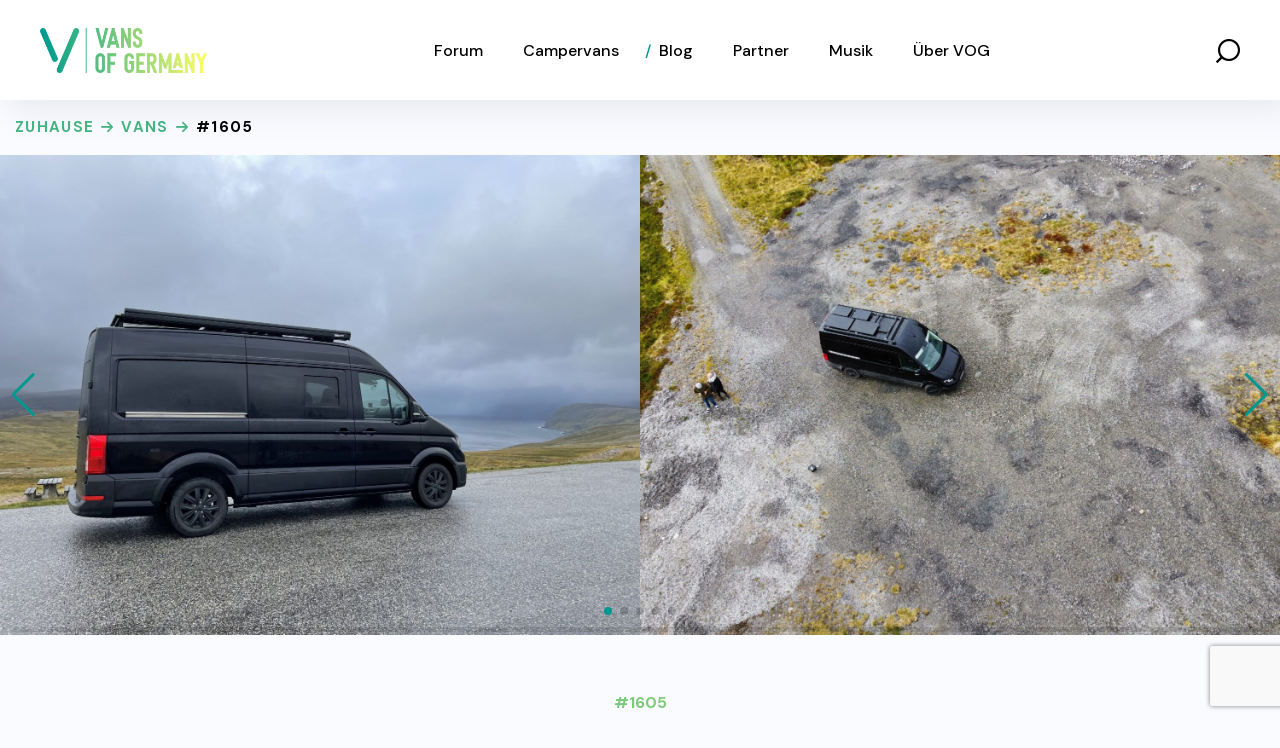

--- FILE ---
content_type: text/html; charset=UTF-8
request_url: https://vansofgermany.de/campervans/1605/
body_size: 32370
content:
<!DOCTYPE html>
<html lang="de">
<head>
    <meta http-equiv="Content-Type" content="text/html; charset=UTF-8">
    <meta name="viewport" content="width=device-width, initial-scale=1, maximum-scale=1">
    <meta http-equiv="X-UA-Compatible" content="IE=Edge">
    <script type="text/javascript" data-cookieconsent="ignore">
	window.dataLayer = window.dataLayer || [];

	function gtag() {
		dataLayer.push(arguments);
	}

	gtag("consent", "default", {
		ad_personalization: "denied",
		ad_storage: "denied",
		ad_user_data: "denied",
		analytics_storage: "denied",
		functionality_storage: "denied",
		personalization_storage: "denied",
		security_storage: "granted",
		wait_for_update: 500,
	});
	gtag("set", "ads_data_redaction", true);
	</script>
<script type="text/javascript"
		id="Cookiebot"
		src="https://consent.cookiebot.com/uc.js"
		data-implementation="wp"
		data-cbid="61e6465c-f414-4e74-a8d5-7a034d8694b2"
							data-blockingmode="auto"
	></script>
<meta name='robots' content='index, follow, max-image-preview:large, max-snippet:-1, max-video-preview:-1' />
	<style>img:is([sizes="auto" i], [sizes^="auto," i]) { contain-intrinsic-size: 3000px 1500px }</style>
	
	<!-- This site is optimized with the Yoast SEO Premium plugin v26.4 (Yoast SEO v26.2) - https://yoast.com/wordpress/plugins/seo/ -->
	<title>#1605 - Vans of Germany</title>
	<link rel="canonical" href="https://vansofgermany.de/campervans/1605/" />
	<meta property="og:locale" content="de_DE" />
	<meta property="og:type" content="article" />
	<meta property="og:title" content="#1605 - Vans of Germany" />
	<meta property="og:url" content="https://vansofgermany.de/campervans/1605/" />
	<meta property="og:site_name" content="Vans of Germany" />
	<meta property="article:modified_time" content="2023-01-16T16:07:32+00:00" />
	<meta property="og:image" content="https://vansofgermany.de/wp-content/uploads/2022/09/B34D355F-612D-4350-9AE3-77328471F1F4-scaled.jpeg" />
	<meta property="og:image:width" content="2560" />
	<meta property="og:image:height" content="1920" />
	<meta property="og:image:type" content="image/jpeg" />
	<meta name="twitter:card" content="summary_large_image" />
	<!-- / Yoast SEO Premium plugin. -->


<link rel='dns-prefetch' href='//www.googletagmanager.com' />
<link rel='dns-prefetch' href='//fonts.googleapis.com' />
<link rel='dns-prefetch' href='//pagead2.googlesyndication.com' />
<link rel='preconnect' href='https://fonts.gstatic.com' crossorigin />
<link rel="alternate" type="application/rss+xml" title="Vans of Germany &raquo; Feed" href="https://vansofgermany.de/feed/" />
<link rel="alternate" type="application/rss+xml" title="Vans of Germany &raquo; Kommentar-Feed" href="https://vansofgermany.de/comments/feed/" />
<link rel="alternate" type="text/calendar" title="Vans of Germany &raquo; iCal Feed" href="https://vansofgermany.de/events/?ical=1" />
<link rel="alternate" type="application/rss+xml" title="Vans of Germany &raquo; #1605-Kommentar-Feed" href="https://vansofgermany.de/campervans/1605/feed/" />
<script type="text/javascript">
/* <![CDATA[ */
window._wpemojiSettings = {"baseUrl":"https:\/\/s.w.org\/images\/core\/emoji\/16.0.1\/72x72\/","ext":".png","svgUrl":"https:\/\/s.w.org\/images\/core\/emoji\/16.0.1\/svg\/","svgExt":".svg","source":{"concatemoji":"https:\/\/vansofgermany.de\/wp-includes\/js\/wp-emoji-release.min.js?ver=6.8.3"}};
/*! This file is auto-generated */
!function(s,n){var o,i,e;function c(e){try{var t={supportTests:e,timestamp:(new Date).valueOf()};sessionStorage.setItem(o,JSON.stringify(t))}catch(e){}}function p(e,t,n){e.clearRect(0,0,e.canvas.width,e.canvas.height),e.fillText(t,0,0);var t=new Uint32Array(e.getImageData(0,0,e.canvas.width,e.canvas.height).data),a=(e.clearRect(0,0,e.canvas.width,e.canvas.height),e.fillText(n,0,0),new Uint32Array(e.getImageData(0,0,e.canvas.width,e.canvas.height).data));return t.every(function(e,t){return e===a[t]})}function u(e,t){e.clearRect(0,0,e.canvas.width,e.canvas.height),e.fillText(t,0,0);for(var n=e.getImageData(16,16,1,1),a=0;a<n.data.length;a++)if(0!==n.data[a])return!1;return!0}function f(e,t,n,a){switch(t){case"flag":return n(e,"\ud83c\udff3\ufe0f\u200d\u26a7\ufe0f","\ud83c\udff3\ufe0f\u200b\u26a7\ufe0f")?!1:!n(e,"\ud83c\udde8\ud83c\uddf6","\ud83c\udde8\u200b\ud83c\uddf6")&&!n(e,"\ud83c\udff4\udb40\udc67\udb40\udc62\udb40\udc65\udb40\udc6e\udb40\udc67\udb40\udc7f","\ud83c\udff4\u200b\udb40\udc67\u200b\udb40\udc62\u200b\udb40\udc65\u200b\udb40\udc6e\u200b\udb40\udc67\u200b\udb40\udc7f");case"emoji":return!a(e,"\ud83e\udedf")}return!1}function g(e,t,n,a){var r="undefined"!=typeof WorkerGlobalScope&&self instanceof WorkerGlobalScope?new OffscreenCanvas(300,150):s.createElement("canvas"),o=r.getContext("2d",{willReadFrequently:!0}),i=(o.textBaseline="top",o.font="600 32px Arial",{});return e.forEach(function(e){i[e]=t(o,e,n,a)}),i}function t(e){var t=s.createElement("script");t.src=e,t.defer=!0,s.head.appendChild(t)}"undefined"!=typeof Promise&&(o="wpEmojiSettingsSupports",i=["flag","emoji"],n.supports={everything:!0,everythingExceptFlag:!0},e=new Promise(function(e){s.addEventListener("DOMContentLoaded",e,{once:!0})}),new Promise(function(t){var n=function(){try{var e=JSON.parse(sessionStorage.getItem(o));if("object"==typeof e&&"number"==typeof e.timestamp&&(new Date).valueOf()<e.timestamp+604800&&"object"==typeof e.supportTests)return e.supportTests}catch(e){}return null}();if(!n){if("undefined"!=typeof Worker&&"undefined"!=typeof OffscreenCanvas&&"undefined"!=typeof URL&&URL.createObjectURL&&"undefined"!=typeof Blob)try{var e="postMessage("+g.toString()+"("+[JSON.stringify(i),f.toString(),p.toString(),u.toString()].join(",")+"));",a=new Blob([e],{type:"text/javascript"}),r=new Worker(URL.createObjectURL(a),{name:"wpTestEmojiSupports"});return void(r.onmessage=function(e){c(n=e.data),r.terminate(),t(n)})}catch(e){}c(n=g(i,f,p,u))}t(n)}).then(function(e){for(var t in e)n.supports[t]=e[t],n.supports.everything=n.supports.everything&&n.supports[t],"flag"!==t&&(n.supports.everythingExceptFlag=n.supports.everythingExceptFlag&&n.supports[t]);n.supports.everythingExceptFlag=n.supports.everythingExceptFlag&&!n.supports.flag,n.DOMReady=!1,n.readyCallback=function(){n.DOMReady=!0}}).then(function(){return e}).then(function(){var e;n.supports.everything||(n.readyCallback(),(e=n.source||{}).concatemoji?t(e.concatemoji):e.wpemoji&&e.twemoji&&(t(e.twemoji),t(e.wpemoji)))}))}((window,document),window._wpemojiSettings);
/* ]]> */
</script>
<link rel='stylesheet' id='dashicons-css' href='https://vansofgermany.de/wp-includes/css/dashicons.min.css?ver=6.8.3' type='text/css' media='all' />
<link rel='stylesheet' id='bp-verified-member-css' href='https://vansofgermany.de/wp-content/plugins/bp-verified-member/assets/css/style.css?ver=1.2.8' type='text/css' media='all' />
<style id='bp-verified-member-inline-css' type='text/css'>

			:root {
				--bp-verified-members-verified-badge-shape: url('https://vansofgermany.de/wp-content/plugins/bp-verified-member/assets/images/mask-circle.svg');
				--bp-verified-members-unverified-badge-shape: url('https://vansofgermany.de/wp-content/plugins/bp-verified-member/assets/images/mask-circle.svg');
			}
		
			.bp-verified-badge,
			.bp-verified-member .member-name-item > a:after,
			.bp-verified-member .item-title > a:after,
			.bp-verified-member > .author > a:after,
			.bp-verified-member .member-name > a:after {
				background-color: #1DA1F2 !important;
			}
			
			.bp-unverified-badge,
			.bp-unverified-member .member-name-item > a:after,
			.bp-unverified-member .item-title > a:after,
			.bp-unverified-member > .author > a:after,
			.bp-unverified-member .member-name > a:after {
				background-color: #DD9933 !important;
			}
		
</style>
<style id='wp-emoji-styles-inline-css' type='text/css'>

	img.wp-smiley, img.emoji {
		display: inline !important;
		border: none !important;
		box-shadow: none !important;
		height: 1em !important;
		width: 1em !important;
		margin: 0 0.07em !important;
		vertical-align: -0.1em !important;
		background: none !important;
		padding: 0 !important;
	}
</style>
<link rel='stylesheet' id='wp-block-library-css' href='https://vansofgermany.de/wp-includes/css/dist/block-library/style.min.css?ver=6.8.3' type='text/css' media='all' />
<style id='classic-theme-styles-inline-css' type='text/css'>
/*! This file is auto-generated */
.wp-block-button__link{color:#fff;background-color:#32373c;border-radius:9999px;box-shadow:none;text-decoration:none;padding:calc(.667em + 2px) calc(1.333em + 2px);font-size:1.125em}.wp-block-file__button{background:#32373c;color:#fff;text-decoration:none}
</style>
<style id='bp-login-form-style-inline-css' type='text/css'>
.widget_bp_core_login_widget .bp-login-widget-user-avatar{float:left}.widget_bp_core_login_widget .bp-login-widget-user-links{margin-left:70px}#bp-login-widget-form label{display:block;font-weight:600;margin:15px 0 5px;width:auto}#bp-login-widget-form input[type=password],#bp-login-widget-form input[type=text]{background-color:#fafafa;border:1px solid #d6d6d6;border-radius:0;font:inherit;font-size:100%;padding:.5em;width:100%}#bp-login-widget-form .bp-login-widget-register-link,#bp-login-widget-form .login-submit{display:inline;width:-moz-fit-content;width:fit-content}#bp-login-widget-form .bp-login-widget-register-link{margin-left:1em}#bp-login-widget-form .bp-login-widget-register-link a{filter:invert(1)}#bp-login-widget-form .bp-login-widget-pwd-link{font-size:80%}

</style>
<style id='bp-member-style-inline-css' type='text/css'>
[data-type="bp/member"] input.components-placeholder__input{border:1px solid #757575;border-radius:2px;flex:1 1 auto;padding:6px 8px}.bp-block-member{position:relative}.bp-block-member .member-content{display:flex}.bp-block-member .user-nicename{display:block}.bp-block-member .user-nicename a{border:none;color:currentColor;text-decoration:none}.bp-block-member .bp-profile-button{width:100%}.bp-block-member .bp-profile-button a.button{bottom:10px;display:inline-block;margin:18px 0 0;position:absolute;right:0}.bp-block-member.has-cover .item-header-avatar,.bp-block-member.has-cover .member-content,.bp-block-member.has-cover .member-description{z-index:2}.bp-block-member.has-cover .member-content,.bp-block-member.has-cover .member-description{padding-top:75px}.bp-block-member.has-cover .bp-member-cover-image{background-color:#c5c5c5;background-position:top;background-repeat:no-repeat;background-size:cover;border:0;display:block;height:150px;left:0;margin:0;padding:0;position:absolute;top:0;width:100%;z-index:1}.bp-block-member img.avatar{height:auto;width:auto}.bp-block-member.avatar-none .item-header-avatar{display:none}.bp-block-member.avatar-none.has-cover{min-height:200px}.bp-block-member.avatar-full{min-height:150px}.bp-block-member.avatar-full .item-header-avatar{width:180px}.bp-block-member.avatar-thumb .member-content{align-items:center;min-height:50px}.bp-block-member.avatar-thumb .item-header-avatar{width:70px}.bp-block-member.avatar-full.has-cover{min-height:300px}.bp-block-member.avatar-full.has-cover .item-header-avatar{width:200px}.bp-block-member.avatar-full.has-cover img.avatar{background:#fffc;border:2px solid #fff;margin-left:20px}.bp-block-member.avatar-thumb.has-cover .item-header-avatar{padding-top:75px}.entry .entry-content .bp-block-member .user-nicename a{border:none;color:currentColor;text-decoration:none}

</style>
<style id='bp-members-style-inline-css' type='text/css'>
[data-type="bp/members"] .components-placeholder.is-appender{min-height:0}[data-type="bp/members"] .components-placeholder.is-appender .components-placeholder__label:empty{display:none}[data-type="bp/members"] .components-placeholder input.components-placeholder__input{border:1px solid #757575;border-radius:2px;flex:1 1 auto;padding:6px 8px}[data-type="bp/members"].avatar-none .member-description{width:calc(100% - 44px)}[data-type="bp/members"].avatar-full .member-description{width:calc(100% - 224px)}[data-type="bp/members"].avatar-thumb .member-description{width:calc(100% - 114px)}[data-type="bp/members"] .member-content{position:relative}[data-type="bp/members"] .member-content .is-right{position:absolute;right:2px;top:2px}[data-type="bp/members"] .columns-2 .member-content .member-description,[data-type="bp/members"] .columns-3 .member-content .member-description,[data-type="bp/members"] .columns-4 .member-content .member-description{padding-left:44px;width:calc(100% - 44px)}[data-type="bp/members"] .columns-3 .is-right{right:-10px}[data-type="bp/members"] .columns-4 .is-right{right:-50px}.bp-block-members.is-grid{display:flex;flex-wrap:wrap;padding:0}.bp-block-members.is-grid .member-content{margin:0 1.25em 1.25em 0;width:100%}@media(min-width:600px){.bp-block-members.columns-2 .member-content{width:calc(50% - .625em)}.bp-block-members.columns-2 .member-content:nth-child(2n){margin-right:0}.bp-block-members.columns-3 .member-content{width:calc(33.33333% - .83333em)}.bp-block-members.columns-3 .member-content:nth-child(3n){margin-right:0}.bp-block-members.columns-4 .member-content{width:calc(25% - .9375em)}.bp-block-members.columns-4 .member-content:nth-child(4n){margin-right:0}}.bp-block-members .member-content{display:flex;flex-direction:column;padding-bottom:1em;text-align:center}.bp-block-members .member-content .item-header-avatar,.bp-block-members .member-content .member-description{width:100%}.bp-block-members .member-content .item-header-avatar{margin:0 auto}.bp-block-members .member-content .item-header-avatar img.avatar{display:inline-block}@media(min-width:600px){.bp-block-members .member-content{flex-direction:row;text-align:left}.bp-block-members .member-content .item-header-avatar,.bp-block-members .member-content .member-description{width:auto}.bp-block-members .member-content .item-header-avatar{margin:0}}.bp-block-members .member-content .user-nicename{display:block}.bp-block-members .member-content .user-nicename a{border:none;color:currentColor;text-decoration:none}.bp-block-members .member-content time{color:#767676;display:block;font-size:80%}.bp-block-members.avatar-none .item-header-avatar{display:none}.bp-block-members.avatar-full{min-height:190px}.bp-block-members.avatar-full .item-header-avatar{width:180px}.bp-block-members.avatar-thumb .member-content{min-height:80px}.bp-block-members.avatar-thumb .item-header-avatar{width:70px}.bp-block-members.columns-2 .member-content,.bp-block-members.columns-3 .member-content,.bp-block-members.columns-4 .member-content{display:block;text-align:center}.bp-block-members.columns-2 .member-content .item-header-avatar,.bp-block-members.columns-3 .member-content .item-header-avatar,.bp-block-members.columns-4 .member-content .item-header-avatar{margin:0 auto}.bp-block-members img.avatar{height:auto;max-width:-moz-fit-content;max-width:fit-content;width:auto}.bp-block-members .member-content.has-activity{align-items:center}.bp-block-members .member-content.has-activity .item-header-avatar{padding-right:1em}.bp-block-members .member-content.has-activity .wp-block-quote{margin-bottom:0;text-align:left}.bp-block-members .member-content.has-activity .wp-block-quote cite a,.entry .entry-content .bp-block-members .user-nicename a{border:none;color:currentColor;text-decoration:none}

</style>
<style id='bp-dynamic-members-style-inline-css' type='text/css'>
.bp-dynamic-block-container .item-options{font-size:.5em;margin:0 0 1em;padding:1em 0}.bp-dynamic-block-container .item-options a.selected{font-weight:600}.bp-dynamic-block-container ul.item-list{list-style:none;margin:1em 0;padding-left:0}.bp-dynamic-block-container ul.item-list li{margin-bottom:1em}.bp-dynamic-block-container ul.item-list li:after,.bp-dynamic-block-container ul.item-list li:before{content:" ";display:table}.bp-dynamic-block-container ul.item-list li:after{clear:both}.bp-dynamic-block-container ul.item-list li .item-avatar{float:left;width:60px}.bp-dynamic-block-container ul.item-list li .item{margin-left:70px}

</style>
<style id='bp-online-members-style-inline-css' type='text/css'>
.widget_bp_core_whos_online_widget .avatar-block,[data-type="bp/online-members"] .avatar-block{display:flex;flex-flow:row wrap}.widget_bp_core_whos_online_widget .avatar-block img,[data-type="bp/online-members"] .avatar-block img{margin:.5em}

</style>
<style id='bp-active-members-style-inline-css' type='text/css'>
.widget_bp_core_recently_active_widget .avatar-block,[data-type="bp/active-members"] .avatar-block{display:flex;flex-flow:row wrap}.widget_bp_core_recently_active_widget .avatar-block img,[data-type="bp/active-members"] .avatar-block img{margin:.5em}

</style>
<style id='bp-latest-activities-style-inline-css' type='text/css'>
.bp-latest-activities .components-flex.components-select-control select[multiple]{height:auto;padding:0 8px}.bp-latest-activities .components-flex.components-select-control select[multiple]+.components-input-control__suffix svg{display:none}.bp-latest-activities-block a,.entry .entry-content .bp-latest-activities-block a{border:none;text-decoration:none}.bp-latest-activities-block .activity-list.item-list blockquote{border:none;padding:0}.bp-latest-activities-block .activity-list.item-list blockquote .activity-item:not(.mini){box-shadow:1px 0 4px #00000026;padding:0 1em;position:relative}.bp-latest-activities-block .activity-list.item-list blockquote .activity-item:not(.mini):after,.bp-latest-activities-block .activity-list.item-list blockquote .activity-item:not(.mini):before{border-color:#0000;border-style:solid;content:"";display:block;height:0;left:15px;position:absolute;width:0}.bp-latest-activities-block .activity-list.item-list blockquote .activity-item:not(.mini):before{border-top-color:#00000026;border-width:9px;bottom:-18px;left:14px}.bp-latest-activities-block .activity-list.item-list blockquote .activity-item:not(.mini):after{border-top-color:#fff;border-width:8px;bottom:-16px}.bp-latest-activities-block .activity-list.item-list blockquote .activity-item.mini .avatar{display:inline-block;height:20px;margin-right:2px;vertical-align:middle;width:20px}.bp-latest-activities-block .activity-list.item-list footer{align-items:center;display:flex}.bp-latest-activities-block .activity-list.item-list footer img.avatar{border:none;display:inline-block;margin-right:.5em}.bp-latest-activities-block .activity-list.item-list footer .activity-time-since{font-size:90%}.bp-latest-activities-block .widget-error{border-left:4px solid #0b80a4;box-shadow:1px 0 4px #00000026}.bp-latest-activities-block .widget-error p{padding:0 1em}

</style>
<style id='bp-friends-style-inline-css' type='text/css'>
.bp-dynamic-block-container .item-options{font-size:.5em;margin:0 0 1em;padding:1em 0}.bp-dynamic-block-container .item-options a.selected{font-weight:600}.bp-dynamic-block-container ul.item-list{list-style:none;margin:1em 0;padding-left:0}.bp-dynamic-block-container ul.item-list li{margin-bottom:1em}.bp-dynamic-block-container ul.item-list li:after,.bp-dynamic-block-container ul.item-list li:before{content:" ";display:table}.bp-dynamic-block-container ul.item-list li:after{clear:both}.bp-dynamic-block-container ul.item-list li .item-avatar{float:left;width:60px}.bp-dynamic-block-container ul.item-list li .item{margin-left:70px}

</style>
<style id='bp-group-style-inline-css' type='text/css'>
[data-type="bp/group"] input.components-placeholder__input{border:1px solid #757575;border-radius:2px;flex:1 1 auto;padding:6px 8px}.bp-block-group{position:relative}.bp-block-group .group-content{display:flex}.bp-block-group .group-description{width:100%}.bp-block-group .group-description-content{margin-bottom:18px;width:100%}.bp-block-group .bp-profile-button{overflow:hidden;width:100%}.bp-block-group .bp-profile-button a.button{margin:18px 0 0}.bp-block-group.has-cover .group-content,.bp-block-group.has-cover .group-description,.bp-block-group.has-cover .item-header-avatar{z-index:2}.bp-block-group.has-cover .group-content,.bp-block-group.has-cover .group-description{padding-top:75px}.bp-block-group.has-cover .bp-group-cover-image{background-color:#c5c5c5;background-position:top;background-repeat:no-repeat;background-size:cover;border:0;display:block;height:150px;left:0;margin:0;padding:0;position:absolute;top:0;width:100%;z-index:1}.bp-block-group img.avatar{height:auto;width:auto}.bp-block-group.avatar-none .item-header-avatar{display:none}.bp-block-group.avatar-full{min-height:150px}.bp-block-group.avatar-full .item-header-avatar{width:180px}.bp-block-group.avatar-full .group-description{padding-left:35px}.bp-block-group.avatar-thumb .item-header-avatar{width:70px}.bp-block-group.avatar-thumb .item-header-avatar img.avatar{margin-top:15px}.bp-block-group.avatar-none.has-cover{min-height:200px}.bp-block-group.avatar-none.has-cover .item-header-avatar{padding-top:75px}.bp-block-group.avatar-full.has-cover{min-height:300px}.bp-block-group.avatar-full.has-cover .item-header-avatar{width:200px}.bp-block-group.avatar-full.has-cover img.avatar{background:#fffc;border:2px solid #fff;margin-left:20px}.bp-block-group.avatar-thumb:not(.has-description) .group-content{align-items:center;min-height:50px}.bp-block-group.avatar-thumb.has-cover .item-header-avatar{padding-top:75px}.bp-block-group.has-description .bp-profile-button a.button{display:block;float:right}

</style>
<style id='bp-groups-style-inline-css' type='text/css'>
[data-type="bp/groups"] .components-placeholder.is-appender{min-height:0}[data-type="bp/groups"] .components-placeholder.is-appender .components-placeholder__label:empty{display:none}[data-type="bp/groups"] .components-placeholder input.components-placeholder__input{border:1px solid #757575;border-radius:2px;flex:1 1 auto;padding:6px 8px}[data-type="bp/groups"].avatar-none .group-description{width:calc(100% - 44px)}[data-type="bp/groups"].avatar-full .group-description{width:calc(100% - 224px)}[data-type="bp/groups"].avatar-thumb .group-description{width:calc(100% - 114px)}[data-type="bp/groups"] .group-content{position:relative}[data-type="bp/groups"] .group-content .is-right{position:absolute;right:2px;top:2px}[data-type="bp/groups"] .columns-2 .group-content .group-description,[data-type="bp/groups"] .columns-3 .group-content .group-description,[data-type="bp/groups"] .columns-4 .group-content .group-description{padding-left:44px;width:calc(100% - 44px)}[data-type="bp/groups"] .columns-3 .is-right{right:-10px}[data-type="bp/groups"] .columns-4 .is-right{right:-50px}.bp-block-groups.is-grid{display:flex;flex-wrap:wrap;padding:0}.bp-block-groups.is-grid .group-content{margin:0 1.25em 1.25em 0;width:100%}@media(min-width:600px){.bp-block-groups.columns-2 .group-content{width:calc(50% - .625em)}.bp-block-groups.columns-2 .group-content:nth-child(2n){margin-right:0}.bp-block-groups.columns-3 .group-content{width:calc(33.33333% - .83333em)}.bp-block-groups.columns-3 .group-content:nth-child(3n){margin-right:0}.bp-block-groups.columns-4 .group-content{width:calc(25% - .9375em)}.bp-block-groups.columns-4 .group-content:nth-child(4n){margin-right:0}}.bp-block-groups .group-content{display:flex;flex-direction:column;padding-bottom:1em;text-align:center}.bp-block-groups .group-content .group-description,.bp-block-groups .group-content .item-header-avatar{width:100%}.bp-block-groups .group-content .item-header-avatar{margin:0 auto}.bp-block-groups .group-content .item-header-avatar img.avatar{display:inline-block}@media(min-width:600px){.bp-block-groups .group-content{flex-direction:row;text-align:left}.bp-block-groups .group-content .group-description,.bp-block-groups .group-content .item-header-avatar{width:auto}.bp-block-groups .group-content .item-header-avatar{margin:0}}.bp-block-groups .group-content time{color:#767676;display:block;font-size:80%}.bp-block-groups.avatar-none .item-header-avatar{display:none}.bp-block-groups.avatar-full{min-height:190px}.bp-block-groups.avatar-full .item-header-avatar{width:180px}.bp-block-groups.avatar-thumb .group-content{min-height:80px}.bp-block-groups.avatar-thumb .item-header-avatar{width:70px}.bp-block-groups.columns-2 .group-content,.bp-block-groups.columns-3 .group-content,.bp-block-groups.columns-4 .group-content{display:block;text-align:center}.bp-block-groups.columns-2 .group-content .item-header-avatar,.bp-block-groups.columns-3 .group-content .item-header-avatar,.bp-block-groups.columns-4 .group-content .item-header-avatar{margin:0 auto}.bp-block-groups img.avatar{height:auto;max-width:-moz-fit-content;max-width:fit-content;width:auto}.bp-block-groups .member-content.has-description{align-items:center}.bp-block-groups .member-content.has-description .item-header-avatar{padding-right:1em}.bp-block-groups .member-content.has-description .group-description-content{margin-bottom:0;text-align:left}

</style>
<style id='bp-dynamic-groups-style-inline-css' type='text/css'>
.bp-dynamic-block-container .item-options{font-size:.5em;margin:0 0 1em;padding:1em 0}.bp-dynamic-block-container .item-options a.selected{font-weight:600}.bp-dynamic-block-container ul.item-list{list-style:none;margin:1em 0;padding-left:0}.bp-dynamic-block-container ul.item-list li{margin-bottom:1em}.bp-dynamic-block-container ul.item-list li:after,.bp-dynamic-block-container ul.item-list li:before{content:" ";display:table}.bp-dynamic-block-container ul.item-list li:after{clear:both}.bp-dynamic-block-container ul.item-list li .item-avatar{float:left;width:60px}.bp-dynamic-block-container ul.item-list li .item{margin-left:70px}

</style>
<style id='bp-sitewide-notices-style-inline-css' type='text/css'>
.bp-sitewide-notice-block .bp-screen-reader-text,[data-type="bp/sitewide-notices"] .bp-screen-reader-text{border:0;clip:rect(0 0 0 0);height:1px;margin:-1px;overflow:hidden;padding:0;position:absolute;width:1px;word-wrap:normal!important}.bp-sitewide-notice-block [data-bp-tooltip]:after,[data-type="bp/sitewide-notices"] [data-bp-tooltip]:after{background-color:#fff;border:1px solid #737373;border-radius:1px;box-shadow:4px 4px 8px #0003;color:#333;content:attr(data-bp-tooltip);display:none;font-family:Helvetica Neue,Helvetica,Arial,san-serif;font-size:12px;font-weight:400;letter-spacing:normal;line-height:1.25;max-width:200px;opacity:0;padding:5px 8px;pointer-events:none;position:absolute;text-shadow:none;text-transform:none;transform:translateZ(0);transition:all 1.5s ease;visibility:hidden;white-space:nowrap;word-wrap:break-word;z-index:100000}.bp-sitewide-notice-block .bp-tooltip:after,[data-type="bp/sitewide-notices"] .bp-tooltip:after{left:50%;margin-top:7px;top:110%;transform:translate(-50%)}.bp-sitewide-notice-block{border-left:4px solid #ff853c;padding-left:1em;position:relative}.bp-sitewide-notice-block h2:before{background:none;border:none}.bp-sitewide-notice-block .dismiss-notice{background-color:#0000;border:1px solid #ff853c;color:#ff853c;display:block;padding:.2em .5em;position:absolute;right:.5em;top:.5em;width:-moz-fit-content;width:fit-content}.bp-sitewide-notice-block .dismiss-notice:hover{background-color:#ff853c;color:#fff}

</style>
<style id='global-styles-inline-css' type='text/css'>
:root{--wp--preset--aspect-ratio--square: 1;--wp--preset--aspect-ratio--4-3: 4/3;--wp--preset--aspect-ratio--3-4: 3/4;--wp--preset--aspect-ratio--3-2: 3/2;--wp--preset--aspect-ratio--2-3: 2/3;--wp--preset--aspect-ratio--16-9: 16/9;--wp--preset--aspect-ratio--9-16: 9/16;--wp--preset--color--black: #000000;--wp--preset--color--cyan-bluish-gray: #abb8c3;--wp--preset--color--white: #ffffff;--wp--preset--color--pale-pink: #f78da7;--wp--preset--color--vivid-red: #cf2e2e;--wp--preset--color--luminous-vivid-orange: #ff6900;--wp--preset--color--luminous-vivid-amber: #fcb900;--wp--preset--color--light-green-cyan: #7bdcb5;--wp--preset--color--vivid-green-cyan: #00d084;--wp--preset--color--pale-cyan-blue: #8ed1fc;--wp--preset--color--vivid-cyan-blue: #0693e3;--wp--preset--color--vivid-purple: #9b51e0;--wp--preset--gradient--vivid-cyan-blue-to-vivid-purple: linear-gradient(135deg,rgba(6,147,227,1) 0%,rgb(155,81,224) 100%);--wp--preset--gradient--light-green-cyan-to-vivid-green-cyan: linear-gradient(135deg,rgb(122,220,180) 0%,rgb(0,208,130) 100%);--wp--preset--gradient--luminous-vivid-amber-to-luminous-vivid-orange: linear-gradient(135deg,rgba(252,185,0,1) 0%,rgba(255,105,0,1) 100%);--wp--preset--gradient--luminous-vivid-orange-to-vivid-red: linear-gradient(135deg,rgba(255,105,0,1) 0%,rgb(207,46,46) 100%);--wp--preset--gradient--very-light-gray-to-cyan-bluish-gray: linear-gradient(135deg,rgb(238,238,238) 0%,rgb(169,184,195) 100%);--wp--preset--gradient--cool-to-warm-spectrum: linear-gradient(135deg,rgb(74,234,220) 0%,rgb(151,120,209) 20%,rgb(207,42,186) 40%,rgb(238,44,130) 60%,rgb(251,105,98) 80%,rgb(254,248,76) 100%);--wp--preset--gradient--blush-light-purple: linear-gradient(135deg,rgb(255,206,236) 0%,rgb(152,150,240) 100%);--wp--preset--gradient--blush-bordeaux: linear-gradient(135deg,rgb(254,205,165) 0%,rgb(254,45,45) 50%,rgb(107,0,62) 100%);--wp--preset--gradient--luminous-dusk: linear-gradient(135deg,rgb(255,203,112) 0%,rgb(199,81,192) 50%,rgb(65,88,208) 100%);--wp--preset--gradient--pale-ocean: linear-gradient(135deg,rgb(255,245,203) 0%,rgb(182,227,212) 50%,rgb(51,167,181) 100%);--wp--preset--gradient--electric-grass: linear-gradient(135deg,rgb(202,248,128) 0%,rgb(113,206,126) 100%);--wp--preset--gradient--midnight: linear-gradient(135deg,rgb(2,3,129) 0%,rgb(40,116,252) 100%);--wp--preset--font-size--small: 13px;--wp--preset--font-size--medium: 20px;--wp--preset--font-size--large: 36px;--wp--preset--font-size--x-large: 42px;--wp--preset--spacing--20: 0.44rem;--wp--preset--spacing--30: 0.67rem;--wp--preset--spacing--40: 1rem;--wp--preset--spacing--50: 1.5rem;--wp--preset--spacing--60: 2.25rem;--wp--preset--spacing--70: 3.38rem;--wp--preset--spacing--80: 5.06rem;--wp--preset--shadow--natural: 6px 6px 9px rgba(0, 0, 0, 0.2);--wp--preset--shadow--deep: 12px 12px 50px rgba(0, 0, 0, 0.4);--wp--preset--shadow--sharp: 6px 6px 0px rgba(0, 0, 0, 0.2);--wp--preset--shadow--outlined: 6px 6px 0px -3px rgba(255, 255, 255, 1), 6px 6px rgba(0, 0, 0, 1);--wp--preset--shadow--crisp: 6px 6px 0px rgba(0, 0, 0, 1);}:where(.is-layout-flex){gap: 0.5em;}:where(.is-layout-grid){gap: 0.5em;}body .is-layout-flex{display: flex;}.is-layout-flex{flex-wrap: wrap;align-items: center;}.is-layout-flex > :is(*, div){margin: 0;}body .is-layout-grid{display: grid;}.is-layout-grid > :is(*, div){margin: 0;}:where(.wp-block-columns.is-layout-flex){gap: 2em;}:where(.wp-block-columns.is-layout-grid){gap: 2em;}:where(.wp-block-post-template.is-layout-flex){gap: 1.25em;}:where(.wp-block-post-template.is-layout-grid){gap: 1.25em;}.has-black-color{color: var(--wp--preset--color--black) !important;}.has-cyan-bluish-gray-color{color: var(--wp--preset--color--cyan-bluish-gray) !important;}.has-white-color{color: var(--wp--preset--color--white) !important;}.has-pale-pink-color{color: var(--wp--preset--color--pale-pink) !important;}.has-vivid-red-color{color: var(--wp--preset--color--vivid-red) !important;}.has-luminous-vivid-orange-color{color: var(--wp--preset--color--luminous-vivid-orange) !important;}.has-luminous-vivid-amber-color{color: var(--wp--preset--color--luminous-vivid-amber) !important;}.has-light-green-cyan-color{color: var(--wp--preset--color--light-green-cyan) !important;}.has-vivid-green-cyan-color{color: var(--wp--preset--color--vivid-green-cyan) !important;}.has-pale-cyan-blue-color{color: var(--wp--preset--color--pale-cyan-blue) !important;}.has-vivid-cyan-blue-color{color: var(--wp--preset--color--vivid-cyan-blue) !important;}.has-vivid-purple-color{color: var(--wp--preset--color--vivid-purple) !important;}.has-black-background-color{background-color: var(--wp--preset--color--black) !important;}.has-cyan-bluish-gray-background-color{background-color: var(--wp--preset--color--cyan-bluish-gray) !important;}.has-white-background-color{background-color: var(--wp--preset--color--white) !important;}.has-pale-pink-background-color{background-color: var(--wp--preset--color--pale-pink) !important;}.has-vivid-red-background-color{background-color: var(--wp--preset--color--vivid-red) !important;}.has-luminous-vivid-orange-background-color{background-color: var(--wp--preset--color--luminous-vivid-orange) !important;}.has-luminous-vivid-amber-background-color{background-color: var(--wp--preset--color--luminous-vivid-amber) !important;}.has-light-green-cyan-background-color{background-color: var(--wp--preset--color--light-green-cyan) !important;}.has-vivid-green-cyan-background-color{background-color: var(--wp--preset--color--vivid-green-cyan) !important;}.has-pale-cyan-blue-background-color{background-color: var(--wp--preset--color--pale-cyan-blue) !important;}.has-vivid-cyan-blue-background-color{background-color: var(--wp--preset--color--vivid-cyan-blue) !important;}.has-vivid-purple-background-color{background-color: var(--wp--preset--color--vivid-purple) !important;}.has-black-border-color{border-color: var(--wp--preset--color--black) !important;}.has-cyan-bluish-gray-border-color{border-color: var(--wp--preset--color--cyan-bluish-gray) !important;}.has-white-border-color{border-color: var(--wp--preset--color--white) !important;}.has-pale-pink-border-color{border-color: var(--wp--preset--color--pale-pink) !important;}.has-vivid-red-border-color{border-color: var(--wp--preset--color--vivid-red) !important;}.has-luminous-vivid-orange-border-color{border-color: var(--wp--preset--color--luminous-vivid-orange) !important;}.has-luminous-vivid-amber-border-color{border-color: var(--wp--preset--color--luminous-vivid-amber) !important;}.has-light-green-cyan-border-color{border-color: var(--wp--preset--color--light-green-cyan) !important;}.has-vivid-green-cyan-border-color{border-color: var(--wp--preset--color--vivid-green-cyan) !important;}.has-pale-cyan-blue-border-color{border-color: var(--wp--preset--color--pale-cyan-blue) !important;}.has-vivid-cyan-blue-border-color{border-color: var(--wp--preset--color--vivid-cyan-blue) !important;}.has-vivid-purple-border-color{border-color: var(--wp--preset--color--vivid-purple) !important;}.has-vivid-cyan-blue-to-vivid-purple-gradient-background{background: var(--wp--preset--gradient--vivid-cyan-blue-to-vivid-purple) !important;}.has-light-green-cyan-to-vivid-green-cyan-gradient-background{background: var(--wp--preset--gradient--light-green-cyan-to-vivid-green-cyan) !important;}.has-luminous-vivid-amber-to-luminous-vivid-orange-gradient-background{background: var(--wp--preset--gradient--luminous-vivid-amber-to-luminous-vivid-orange) !important;}.has-luminous-vivid-orange-to-vivid-red-gradient-background{background: var(--wp--preset--gradient--luminous-vivid-orange-to-vivid-red) !important;}.has-very-light-gray-to-cyan-bluish-gray-gradient-background{background: var(--wp--preset--gradient--very-light-gray-to-cyan-bluish-gray) !important;}.has-cool-to-warm-spectrum-gradient-background{background: var(--wp--preset--gradient--cool-to-warm-spectrum) !important;}.has-blush-light-purple-gradient-background{background: var(--wp--preset--gradient--blush-light-purple) !important;}.has-blush-bordeaux-gradient-background{background: var(--wp--preset--gradient--blush-bordeaux) !important;}.has-luminous-dusk-gradient-background{background: var(--wp--preset--gradient--luminous-dusk) !important;}.has-pale-ocean-gradient-background{background: var(--wp--preset--gradient--pale-ocean) !important;}.has-electric-grass-gradient-background{background: var(--wp--preset--gradient--electric-grass) !important;}.has-midnight-gradient-background{background: var(--wp--preset--gradient--midnight) !important;}.has-small-font-size{font-size: var(--wp--preset--font-size--small) !important;}.has-medium-font-size{font-size: var(--wp--preset--font-size--medium) !important;}.has-large-font-size{font-size: var(--wp--preset--font-size--large) !important;}.has-x-large-font-size{font-size: var(--wp--preset--font-size--x-large) !important;}
:where(.wp-block-post-template.is-layout-flex){gap: 1.25em;}:where(.wp-block-post-template.is-layout-grid){gap: 1.25em;}
:where(.wp-block-columns.is-layout-flex){gap: 2em;}:where(.wp-block-columns.is-layout-grid){gap: 2em;}
:root :where(.wp-block-pullquote){font-size: 1.5em;line-height: 1.6;}
</style>
<link rel='stylesheet' id='bbp-default-css' href='https://vansofgermany.de/wp-content/plugins/bbpress/templates/default/css/bbpress.min.css?ver=2.6.14' type='text/css' media='all' />
<link rel='stylesheet' id='swiper-css' href='https://vansofgermany.de/wp-content/plugins/elementor/assets/lib/swiper/v8/css/swiper.min.css?ver=8.4.5' type='text/css' media='all' />
<link rel='stylesheet' id='contact-form-7-css' href='https://vansofgermany.de/wp-content/plugins/contact-form-7/includes/css/styles.css?ver=6.1.3' type='text/css' media='all' />
<link rel='stylesheet' id='sr7css-css' href='//vansofgermany.de/wp-content/plugins/revslider/public/css/sr7.css?ver=6.7.29' type='text/css' media='all' />
<link rel='stylesheet' id='tribe-events-v2-single-skeleton-css' href='https://vansofgermany.de/wp-content/plugins/the-events-calendar/build/css/tribe-events-single-skeleton.css?ver=6.15.14' type='text/css' media='all' />
<link rel='stylesheet' id='tribe-events-v2-single-skeleton-full-css' href='https://vansofgermany.de/wp-content/plugins/the-events-calendar/build/css/tribe-events-single-full.css?ver=6.15.14' type='text/css' media='all' />
<link rel='stylesheet' id='tec-events-elementor-widgets-base-styles-css' href='https://vansofgermany.de/wp-content/plugins/the-events-calendar/build/css/integrations/plugins/elementor/widgets/widget-base.css?ver=6.15.14' type='text/css' media='all' />
<link rel='stylesheet' id='wgl-extensions-css' href='https://vansofgermany.de/wp-content/plugins/wgl-extensions/public/css/wgl-extensions-public.css?ver=1.1.11' type='text/css' media='all' />
<link rel='stylesheet' id='wgl-parent-style-css' href='https://vansofgermany.de/wp-content/themes/ureg/style.css?ver=6.8.3' type='text/css' media='all' />
<link rel='stylesheet' id='wgl-vansoverview-style-css' href='https://vansofgermany.de/wp-content/themes/ureg-child/assets/css/vans-overview.css?ver=6.8.3' type='text/css' media='all' />
<link rel='stylesheet' id='ureg-theme-info-css' href='https://vansofgermany.de/wp-content/themes/ureg-child/style.css?ver=1.0' type='text/css' media='all' />
<style id='ureg-theme-info-inline-css' type='text/css'>
:root {--ureg-primary-color: #00998E;--ureg-secondary-color: #9AD676;--ureg-tertiary-color: #B8E271;--ureg-quaternary-color: #00998E;--ureg-button-color-idle: #FFFFFF;--ureg-button-bg-idle: #00998E;--ureg-button-border-idle: #00998E;--ureg-button-color-hover: #8BD079;--ureg-button-bg-hover: #FFFFFF;--ureg-button-border-hover: #8BD079;--ureg-button-color-rgb-idle: 255,255,255;--ureg-button-bg-rgb-idle: 0,153,142;--ureg-button-border-rgb-idle: 0,153,142;--ureg-button-color-rgb-hover: 139,208,121;--ureg-button-bg-rgb-hover: 255,255,255;--ureg-button-border-rgb-hover: 139,208,121;--ureg-cursor-point-color: rgba(60,133,153,0);--ureg-back-to-top-color: #000000;--ureg-back-to-top-color-bg: #ffffff;--ureg-back-to-top-color-border: #271d3b;--ureg-primary-rgb: 0,153,142;--ureg-secondary-rgb: 154,214,118;--ureg-tertiary-rgb: 184,226,113;--ureg-quaternary-rgb: 0,153,142;--ureg-content-rgb: 0,0,0;--ureg-header-rgb: 0,0,0;--ureg-shop-products-overlay: transparent;--ureg-content-width: 1458px;--ureg-header-font-family: DM Sans;--ureg-header-font-weight: 700;--ureg-header-font-color: #000000;--ureg-h1-font-family: DM Sans;--ureg-h1-font-size: 40px;--ureg-h1-line-height: 68px;--ureg-h1-font-weight: 700;--ureg-h1-text-transform: none;--ureg-h1-letter-spacing: 0em;--ureg-h2-font-family: DM Sans;--ureg-h2-font-size: 36px;--ureg-h2-line-height: 60px;--ureg-h2-font-weight: 700;--ureg-h2-text-transform: none;--ureg-h2-letter-spacing: 0em;--ureg-h3-font-family: DM Sans;--ureg-h3-font-size: 30px;--ureg-h3-line-height: 54px;--ureg-h3-font-weight: 700;--ureg-h3-text-transform: none;--ureg-h3-letter-spacing: 0em;--ureg-h4-font-family: DM Sans;--ureg-h4-font-size: 28px;--ureg-h4-line-height: 48px;--ureg-h4-font-weight: 700;--ureg-h4-text-transform: none;--ureg-h4-letter-spacing: 0em;--ureg-h5-font-family: DM Sans;--ureg-h5-font-size: 24px;--ureg-h5-line-height: 38px;--ureg-h5-font-weight: 700;--ureg-h5-text-transform: none;--ureg-h5-letter-spacing: 0em;--ureg-h6-font-family: DM Sans;--ureg-h6-font-size: 22px;--ureg-h6-line-height: 36px;--ureg-h6-font-weight: 700;--ureg-h6-text-transform: none;--ureg-h6-letter-spacing: 0em;--ureg-content-font-family: DM Sans;--ureg-content-font-size: 16px;--ureg-content-line-height: 1.875;--ureg-content-font-weight: 400;--ureg-content-color: #000000;--ureg-additional-font-family: Roboto;--ureg-additional-font-weight: 900;--ureg-menu-font-family: DM Sans;--ureg-menu-font-size: 16px;--ureg-menu-line-height: 30px;--ureg-menu-font-weight: 500;--ureg-menu-letter-spacing: 0em;--ureg-submenu-font-family: DM Sans;--ureg-submenu-font-size: 16px;--ureg-submenu-line-height: 30px;--ureg-submenu-font-weight: 500;--ureg-submenu-letter-spacing: 0em;--ureg-submenu-color: #000000;--ureg-submenu-background: rgba(255,255,255,1);--ureg-submenu-mobile-color: #ffffff;--ureg-submenu-mobile-background: rgba(25,25,55,1);--ureg-submenu-mobile-overlay: rgba(22,22,55,0.8);--ureg-header-mobile-height: 60px;--ureg-sidepanel-title-color: #ffffff;--ureg-bg-caret: url('data:image/svg+xml; utf8, %3Csvg version="1.1" xmlns="http://www.w3.org/2000/svg" width="512" height="512" x="0" y="0" viewBox="0 0 451.847 451.847" preserveAspectRatio="none" fill="%236777A1"%3E%3Cg%3E%3Cpath d="M225.923,354.706c-8.098,0-16.195-3.092-22.369-9.263L9.27,151.157c-12.359-12.359-12.359-32.397,0-44.751   c12.354-12.354,32.388-12.354,44.748,0l171.905,171.915l171.906-171.909c12.359-12.354,32.391-12.354,44.744,0   c12.365,12.354,12.365,32.392,0,44.751L248.292,345.449C242.115,351.621,234.018,354.706,225.923,354.706z"%3E%3C/path%3E%3C/g%3E%3C/svg%3E');--ureg-bg-caret-white: url('data:image/svg+xml; utf8, %3Csvg version="1.1" xmlns="http://www.w3.org/2000/svg" width="512" height="512" x="0" y="0" viewBox="0 0 451.847 451.847" preserveAspectRatio="none" fill="%23ffffff"%3E%3Cg%3E%3Cpath d="M225.923,354.706c-8.098,0-16.195-3.092-22.369-9.263L9.27,151.157c-12.359-12.359-12.359-32.397,0-44.751   c12.354-12.354,32.388-12.354,44.748,0l171.905,171.915l171.906-171.909c12.359-12.354,32.391-12.354,44.744,0   c12.365,12.354,12.365,32.392,0,44.751L248.292,345.449C242.115,351.621,234.018,354.706,225.923,354.706z"%3E%3C/path%3E%3C/g%3E%3C/svg%3E');--ureg-button-loading: url('data:image/svg+xml; utf8, %3Csvg version="1.1" xmlns="http://www.w3.org/2000/svg" width="489.698px" height="489.698px" viewBox="0 0 489.698 489.698" preserveAspectRatio="none" fill="%2300998E"%3E%3Cpath d="M468.999,227.774c-11.4,0-20.8,8.3-20.8,19.8c-1,74.9-44.2,142.6-110.3,178.9c-99.6,54.7-216,5.6-260.6-61l62.9,13.1    c10.4,2.1,21.8-4.2,23.9-15.6c2.1-10.4-4.2-21.8-15.6-23.9l-123.7-26c-7.2-1.7-26.1,3.5-23.9,22.9l15.6,124.8    c1,10.4,9.4,17.7,19.8,17.7c15.5,0,21.8-11.4,20.8-22.9l-7.3-60.9c101.1,121.3,229.4,104.4,306.8,69.3    c80.1-42.7,131.1-124.8,132.1-215.4C488.799,237.174,480.399,227.774,468.999,227.774z"/%3E%3Cpath d="M20.599,261.874c11.4,0,20.8-8.3,20.8-19.8c1-74.9,44.2-142.6,110.3-178.9c99.6-54.7,216-5.6,260.6,61l-62.9-13.1    c-10.4-2.1-21.8,4.2-23.9,15.6c-2.1,10.4,4.2,21.8,15.6,23.9l123.8,26c7.2,1.7,26.1-3.5,23.9-22.9l-15.6-124.8    c-1-10.4-9.4-17.7-19.8-17.7c-15.5,0-21.8,11.4-20.8,22.9l7.2,60.9c-101.1-121.2-229.4-104.4-306.8-69.2    c-80.1,42.6-131.1,124.8-132.2,215.3C0.799,252.574,9.199,261.874,20.599,261.874z"/%3E%3C/svg%3E');--ureg-button-success: url('data:image/svg+xml; utf8, %3Csvg version="1.1" xmlns="http://www.w3.org/2000/svg" width="512px" height="512px" viewBox="0 0 24 24" preserveAspectRatio="none" fill="%2300998E"%3E%3Cpath d="m21.73 5.68-13 14a1 1 0 0 1 -.73.32 1 1 0 0 1 -.71-.29l-5-5a1 1 0 0 1 1.42-1.42l4.29 4.27 12.27-13.24a1 1 0 1 1 1.46 1.36z"/%3E%3C/svg%3E');--wgl_price_label: "Preis:";--ureg-elementor-container-width: 1460px;--ureg-elementor-default-width: 1460px;--ureg-content-padding: auto;--ureg-content-elementor-padding: auto;}@media only screen and (max-width: 1200px) {.wgl-theme-header {background-color: rgba(25,25,55,1) !important;color: #ffffff !important;}header.wgl-theme-header .wgl-mobile-header {display: block;}.wgl-site-header,.wgl-theme-header .primary-nav {display: none;}.wgl-theme-header .hamburger-box {display: inline-flex;}header.wgl-theme-header .mobile_nav_wrapper .primary-nav {display: block;}.wgl-theme-header .wgl-sticky-header {display: none;}.wgl-page-socials {display: none;}.wgl-body-bg {top: var(--ureg-header-mobile-height) !important;}body .wgl-theme-header.header_overlap {position: relative;z-index: 2;}body .wgl-theme-header.sticky_enabled {position: relative;top: auto !important;}body.header-sticky {padding-top: 0 !important;}}@media only screen and (min-width: 1201px) {.wgl-theme-header .wgl-sticky-header.sticky_active ~ .wgl_notices_wrapper {transform: translateY(calc(var(--sticky-height) + var(--admin-bar-height)));}}@media (max-width: 1200px) {.page-header {padding-top: 20px !important;padding-bottom: 20px !important;min-height: auto !important;}.page-header_content .page-header_title {color: #000000 !important; font-size: 32px !important; line-height: 44px !important;}.page-header_content .page-header_breadcrumbs {color: #46b483 !important;font-size: 13px !important;line-height: 24px !important;}}@media (max-width: 1498px) {:root{--ureg-content-max-width: calc(100vw - 30px);--ureg-content-width: auto;}:root{--ureg-elementor-container-width:calc(100vw - 30px);--ureg-content-width: auto;}};@media (max-width: 1500px) {:root{--ureg-content-max-width: calc(100vw - 30px);--ureg-content-width: auto;}:root{--ureg-elementor-container-width:calc(100vw - 30px);--ureg-content-width: auto;}};body .aleft {text-align: left;}body .acenter {text-align: center;}body .aright {text-align: right;}body .ajustify {text-align: justify;}body .wgl-layout-top {flex-direction: column;}body .wgl-layout-left {flex-direction: row;}body .wgl-layout-right {flex-direction: row-reverse;}.wgl-hidden-desktop {display: none;}@media (max-width: 1024px) {body .a-tabletleft {text-align: left;}body .a-tabletcenter {text-align: center;}body .a-tabletright {text-align: right;}body .a-tabletjustify {text-align: justify;}}@media (max-width: 1024px) {body .wgl-layout-tablet-top {flex-direction: column;}body .wgl-layout-tablet-left {flex-direction: row;}body .wgl-layout-tablet-right {flex-direction: row-reverse;}}@media (max-width: 1024px) {body .a-tabletcenter .wgl-layout-left{justify-content: center;}body .a-tabletcenter .wgl-layout-right{justify-content: center;}body .a-tabletleft .wgl-layout-left {justify-content: flex-start;}body .a-tabletleft .wgl-layout-right {justify-content: flex-end;}body .a-tabletright .wgl-layout-left{justify-content: flex-end;}body .a-tabletright .wgl-layout-right{justify-content: flex-start;}}@media (max-width: 1024px) {.wgl-hidden-tablet {display: none;}}@media (max-width: 767px) {body .a-mobileleft {text-align: left;}body .a-mobilecenter {text-align: center;}body .a-mobileright {text-align: right;}body .a-mobilejustify {text-align: justify;}}@media (max-width: 767px) {body .wgl-layout-mobile-top {flex-direction: column;}body .wgl-layout-mobile-left {flex-direction: row;}body .wgl-layout-mobile-right {flex-direction: row-reverse;}}@media (max-width: 767px) {body .a-mobilecenter .wgl-layout-left{justify-content: center;}body .a-mobilecenter .wgl-layout-right{justify-content: center;}body .a-mobileleft .wgl-layout-left {justify-content: flex-start;}body .a-mobileleft .wgl-layout-right {justify-content: flex-end;}body .a-mobileright .wgl-layout-left{justify-content: flex-end;}body .a-mobileright .wgl-layout-right{justify-content: flex-start;}}@media (max-width: 767px) {.wgl-hidden-mobile {display: none;}}
</style>
<link rel='stylesheet' id='tooltipster-css' href='https://vansofgermany.de/wp-content/themes/ureg/css/tooltipster.bundle.min.css?ver=1.0' type='text/css' media='all' />
<link rel='stylesheet' id='font-awesome-5-all-css' href='https://vansofgermany.de/wp-content/themes/ureg/css/font-awesome-5.min.css?ver=1.0' type='text/css' media='all' />
<link rel='stylesheet' id='ureg-flaticon-css' href='https://vansofgermany.de/wp-content/themes/ureg/fonts/flaticon/flaticon.css?ver=1.0' type='text/css' media='all' />
<link rel='stylesheet' id='ureg-main-css' href='https://vansofgermany.de/wp-content/themes/ureg/css/main.css?ver=1.0' type='text/css' media='all' />
<link rel='stylesheet' id='ureg-gutenberg-css' href='https://vansofgermany.de/wp-content/themes/ureg/css/pluggable/gutenberg.css?ver=1.0' type='text/css' media='all' />
<link rel='stylesheet' id='ureg-buddypress-css' href='https://vansofgermany.de/wp-content/themes/ureg/css/pluggable/buddypress.css?ver=1.0' type='text/css' media='all' />
<link rel='stylesheet' id='ureg-responsive-css' href='https://vansofgermany.de/wp-content/themes/ureg/css/responsive.css?ver=1.0' type='text/css' media='all' />
<link rel='stylesheet' id='ureg-dynamic-css' href='https://vansofgermany.de/wp-content/themes/ureg/css/dynamic.css?ver=1.0' type='text/css' media='all' />
<link rel='stylesheet' id='elementor-frontend-css' href='https://vansofgermany.de/wp-content/plugins/elementor/assets/css/frontend.min.css?ver=3.32.5' type='text/css' media='all' />
<style id='elementor-frontend-inline-css' type='text/css'>
.elementor-container > .elementor-row > .elementor-column > .elementor-element-populated,.elementor-container > .elementor-column > .elementor-element-populated {padding-top: 0;padding-bottom: 0;}.elementor-column-gap-default > .elementor-row > .elementor-column > .elementor-element-populated,.elementor-column-gap-default > .elementor-column > .theiaStickySidebar > .elementor-element-populated,.elementor-column-gap-default > .elementor-column > .elementor-element-populated {padding-left: 15px;padding-right: 15px;}
</style>
<link rel='stylesheet' id='elementor-post-60413-css' href='https://vansofgermany.de/wp-content/uploads/elementor/css/post-60413.css?ver=1768942221' type='text/css' media='all' />
<link rel='stylesheet' id='font-awesome-4-shim-css' href='https://vansofgermany.de/wp-content/plugins/elementor/assets/lib/font-awesome/css/v4-shims.min.css?ver=3.32.5' type='text/css' media='all' />
<link rel='stylesheet' id='widget-nested-tabs-css' href='https://vansofgermany.de/wp-content/plugins/elementor/assets/css/widget-nested-tabs.min.css?ver=3.32.5' type='text/css' media='all' />
<link rel='stylesheet' id='widget-nested-accordion-css' href='https://vansofgermany.de/wp-content/plugins/elementor/assets/css/widget-nested-accordion.min.css?ver=3.32.5' type='text/css' media='all' />
<link rel='stylesheet' id='widget-heading-css' href='https://vansofgermany.de/wp-content/plugins/elementor/assets/css/widget-heading.min.css?ver=3.32.5' type='text/css' media='all' />
<link rel='stylesheet' id='widget-image-css' href='https://vansofgermany.de/wp-content/plugins/elementor/assets/css/widget-image.min.css?ver=3.32.5' type='text/css' media='all' />
<link rel='stylesheet' id='widget-video-css' href='https://vansofgermany.de/wp-content/plugins/elementor/assets/css/widget-video.min.css?ver=3.32.5' type='text/css' media='all' />
<link rel='stylesheet' id='widget-divider-css' href='https://vansofgermany.de/wp-content/plugins/elementor/assets/css/widget-divider.min.css?ver=3.32.5' type='text/css' media='all' />
<link rel='stylesheet' id='widget-spacer-css' href='https://vansofgermany.de/wp-content/plugins/elementor/assets/css/widget-spacer.min.css?ver=3.32.5' type='text/css' media='all' />
<link rel='stylesheet' id='widget-image-box-css' href='https://vansofgermany.de/wp-content/plugins/elementor/assets/css/widget-image-box.min.css?ver=3.32.5' type='text/css' media='all' />
<link rel='stylesheet' id='widget-google_maps-css' href='https://vansofgermany.de/wp-content/plugins/elementor/assets/css/widget-google_maps.min.css?ver=3.32.5' type='text/css' media='all' />
<link rel='stylesheet' id='widget-icon-box-css' href='https://vansofgermany.de/wp-content/plugins/elementor/assets/css/widget-icon-box.min.css?ver=3.32.5' type='text/css' media='all' />
<link rel='stylesheet' id='widget-star-rating-css' href='https://vansofgermany.de/wp-content/plugins/elementor/assets/css/widget-star-rating.min.css?ver=3.32.5' type='text/css' media='all' />
<link rel='stylesheet' id='e-swiper-css' href='https://vansofgermany.de/wp-content/plugins/elementor/assets/css/conditionals/e-swiper.min.css?ver=3.32.5' type='text/css' media='all' />
<link rel='stylesheet' id='widget-image-carousel-css' href='https://vansofgermany.de/wp-content/plugins/elementor/assets/css/widget-image-carousel.min.css?ver=3.32.5' type='text/css' media='all' />
<link rel='stylesheet' id='widget-image-gallery-css' href='https://vansofgermany.de/wp-content/plugins/elementor/assets/css/widget-image-gallery.min.css?ver=3.32.5' type='text/css' media='all' />
<link rel='stylesheet' id='widget-icon-list-css' href='https://vansofgermany.de/wp-content/plugins/elementor/assets/css/widget-icon-list.min.css?ver=3.32.5' type='text/css' media='all' />
<link rel='stylesheet' id='widget-counter-css' href='https://vansofgermany.de/wp-content/plugins/elementor/assets/css/widget-counter.min.css?ver=3.32.5' type='text/css' media='all' />
<link rel='stylesheet' id='widget-progress-css' href='https://vansofgermany.de/wp-content/plugins/elementor/assets/css/widget-progress.min.css?ver=3.32.5' type='text/css' media='all' />
<link rel='stylesheet' id='widget-testimonial-css' href='https://vansofgermany.de/wp-content/plugins/elementor/assets/css/widget-testimonial.min.css?ver=3.32.5' type='text/css' media='all' />
<link rel='stylesheet' id='widget-tabs-css' href='https://vansofgermany.de/wp-content/plugins/elementor/assets/css/widget-tabs.min.css?ver=3.32.5' type='text/css' media='all' />
<link rel='stylesheet' id='widget-accordion-css' href='https://vansofgermany.de/wp-content/plugins/elementor/assets/css/widget-accordion.min.css?ver=3.32.5' type='text/css' media='all' />
<link rel='stylesheet' id='widget-toggle-css' href='https://vansofgermany.de/wp-content/plugins/elementor/assets/css/widget-toggle.min.css?ver=3.32.5' type='text/css' media='all' />
<link rel='stylesheet' id='widget-social-icons-css' href='https://vansofgermany.de/wp-content/plugins/elementor/assets/css/widget-social-icons.min.css?ver=3.32.5' type='text/css' media='all' />
<link rel='stylesheet' id='e-apple-webkit-css' href='https://vansofgermany.de/wp-content/plugins/elementor/assets/css/conditionals/apple-webkit.min.css?ver=3.32.5' type='text/css' media='all' />
<link rel='stylesheet' id='widget-alert-css' href='https://vansofgermany.de/wp-content/plugins/elementor/assets/css/widget-alert.min.css?ver=3.32.5' type='text/css' media='all' />
<link rel='stylesheet' id='widget-menu-anchor-css' href='https://vansofgermany.de/wp-content/plugins/elementor/assets/css/widget-menu-anchor.min.css?ver=3.32.5' type='text/css' media='all' />
<link rel='stylesheet' id='widget-rating-css' href='https://vansofgermany.de/wp-content/plugins/elementor/assets/css/widget-rating.min.css?ver=3.32.5' type='text/css' media='all' />
<link rel='stylesheet' id='widget-text-path-css' href='https://vansofgermany.de/wp-content/plugins/elementor/assets/css/widget-text-path.min.css?ver=3.32.5' type='text/css' media='all' />
<link rel='stylesheet' id='widget-link-in-bio-base-css' href='https://vansofgermany.de/wp-content/plugins/elementor/assets/css/widget-link-in-bio-base.min.css?ver=3.32.5' type='text/css' media='all' />
<link rel='stylesheet' id='elementor-icons-css' href='https://vansofgermany.de/wp-content/plugins/elementor/assets/lib/eicons/css/elementor-icons.min.css?ver=5.44.0' type='text/css' media='all' />
<link rel='stylesheet' id='widget-contact-buttons-base-css' href='https://vansofgermany.de/wp-content/plugins/elementor/assets/css/widget-contact-buttons-base.min.css?ver=3.32.5' type='text/css' media='all' />
<link rel='stylesheet' id='widget-floating-bars-base-css' href='https://vansofgermany.de/wp-content/plugins/elementor/assets/css/widget-floating-bars-base.min.css?ver=3.32.5' type='text/css' media='all' />
<link rel='stylesheet' id='widget-posts-css' href='https://vansofgermany.de/wp-content/plugins/elementor-pro/assets/css/widget-posts.min.css?ver=3.32.3' type='text/css' media='all' />
<link rel='stylesheet' id='widget-loop-common-css' href='https://vansofgermany.de/wp-content/plugins/elementor-pro/assets/css/widget-loop-common.min.css?ver=3.32.3' type='text/css' media='all' />
<link rel='stylesheet' id='widget-loop-grid-css' href='https://vansofgermany.de/wp-content/plugins/elementor-pro/assets/css/widget-loop-grid.min.css?ver=3.32.3' type='text/css' media='all' />
<link rel='stylesheet' id='widget-loop-carousel-css' href='https://vansofgermany.de/wp-content/plugins/elementor-pro/assets/css/widget-loop-carousel.min.css?ver=3.32.3' type='text/css' media='all' />
<link rel='stylesheet' id='widget-off-canvas-css' href='https://vansofgermany.de/wp-content/plugins/elementor-pro/assets/css/widget-off-canvas.min.css?ver=3.32.3' type='text/css' media='all' />
<link rel='stylesheet' id='widget-gallery-css' href='https://vansofgermany.de/wp-content/plugins/elementor-pro/assets/css/widget-gallery.min.css?ver=3.32.3' type='text/css' media='all' />
<link rel='stylesheet' id='elementor-gallery-css' href='https://vansofgermany.de/wp-content/plugins/elementor/assets/lib/e-gallery/css/e-gallery.min.css?ver=1.2.0' type='text/css' media='all' />
<link rel='stylesheet' id='e-transitions-css' href='https://vansofgermany.de/wp-content/plugins/elementor-pro/assets/css/conditionals/transitions.min.css?ver=3.32.3' type='text/css' media='all' />
<link rel='stylesheet' id='widget-form-css' href='https://vansofgermany.de/wp-content/plugins/elementor-pro/assets/css/widget-form.min.css?ver=3.32.3' type='text/css' media='all' />
<link rel='stylesheet' id='widget-login-css' href='https://vansofgermany.de/wp-content/plugins/elementor-pro/assets/css/widget-login.min.css?ver=3.32.3' type='text/css' media='all' />
<link rel='stylesheet' id='widget-slides-css' href='https://vansofgermany.de/wp-content/plugins/elementor-pro/assets/css/widget-slides.min.css?ver=3.32.3' type='text/css' media='all' />
<link rel='stylesheet' id='widget-nav-menu-css' href='https://vansofgermany.de/wp-content/plugins/elementor-pro/assets/css/widget-nav-menu.min.css?ver=3.32.3' type='text/css' media='all' />
<link rel='stylesheet' id='widget-animated-headline-css' href='https://vansofgermany.de/wp-content/plugins/elementor-pro/assets/css/widget-animated-headline.min.css?ver=3.32.3' type='text/css' media='all' />
<link rel='stylesheet' id='widget-hotspot-css' href='https://vansofgermany.de/wp-content/plugins/elementor-pro/assets/css/widget-hotspot.min.css?ver=3.32.3' type='text/css' media='all' />
<link rel='stylesheet' id='widget-price-list-css' href='https://vansofgermany.de/wp-content/plugins/elementor-pro/assets/css/widget-price-list.min.css?ver=3.32.3' type='text/css' media='all' />
<link rel='stylesheet' id='widget-price-table-css' href='https://vansofgermany.de/wp-content/plugins/elementor-pro/assets/css/widget-price-table.min.css?ver=3.32.3' type='text/css' media='all' />
<link rel='stylesheet' id='widget-flip-box-css' href='https://vansofgermany.de/wp-content/plugins/elementor-pro/assets/css/widget-flip-box.min.css?ver=3.32.3' type='text/css' media='all' />
<link rel='stylesheet' id='widget-call-to-action-css' href='https://vansofgermany.de/wp-content/plugins/elementor-pro/assets/css/widget-call-to-action.min.css?ver=3.32.3' type='text/css' media='all' />
<link rel='stylesheet' id='widget-media-carousel-css' href='https://vansofgermany.de/wp-content/plugins/elementor-pro/assets/css/widget-media-carousel.min.css?ver=3.32.3' type='text/css' media='all' />
<link rel='stylesheet' id='widget-carousel-module-base-css' href='https://vansofgermany.de/wp-content/plugins/elementor-pro/assets/css/widget-carousel-module-base.min.css?ver=3.32.3' type='text/css' media='all' />
<link rel='stylesheet' id='widget-testimonial-carousel-css' href='https://vansofgermany.de/wp-content/plugins/elementor-pro/assets/css/widget-testimonial-carousel.min.css?ver=3.32.3' type='text/css' media='all' />
<link rel='stylesheet' id='widget-reviews-css' href='https://vansofgermany.de/wp-content/plugins/elementor-pro/assets/css/widget-reviews.min.css?ver=3.32.3' type='text/css' media='all' />
<link rel='stylesheet' id='widget-table-of-contents-css' href='https://vansofgermany.de/wp-content/plugins/elementor-pro/assets/css/widget-table-of-contents.min.css?ver=3.32.3' type='text/css' media='all' />
<link rel='stylesheet' id='widget-countdown-css' href='https://vansofgermany.de/wp-content/plugins/elementor-pro/assets/css/widget-countdown.min.css?ver=3.32.3' type='text/css' media='all' />
<link rel='stylesheet' id='widget-share-buttons-css' href='https://vansofgermany.de/wp-content/plugins/elementor-pro/assets/css/widget-share-buttons.min.css?ver=3.32.3' type='text/css' media='all' />
<link rel='stylesheet' id='widget-search-form-css' href='https://vansofgermany.de/wp-content/plugins/elementor-pro/assets/css/widget-search-form.min.css?ver=3.32.3' type='text/css' media='all' />
<link rel='stylesheet' id='widget-author-box-css' href='https://vansofgermany.de/wp-content/plugins/elementor-pro/assets/css/widget-author-box.min.css?ver=3.32.3' type='text/css' media='all' />
<link rel='stylesheet' id='widget-post-navigation-css' href='https://vansofgermany.de/wp-content/plugins/elementor-pro/assets/css/widget-post-navigation.min.css?ver=3.32.3' type='text/css' media='all' />
<link rel='stylesheet' id='widget-post-info-css' href='https://vansofgermany.de/wp-content/plugins/elementor-pro/assets/css/widget-post-info.min.css?ver=3.32.3' type='text/css' media='all' />
<link rel='stylesheet' id='widget-sitemap-css' href='https://vansofgermany.de/wp-content/plugins/elementor-pro/assets/css/widget-sitemap.min.css?ver=3.32.3' type='text/css' media='all' />
<link rel='stylesheet' id='widget-breadcrumbs-css' href='https://vansofgermany.de/wp-content/plugins/elementor-pro/assets/css/widget-breadcrumbs.min.css?ver=3.32.3' type='text/css' media='all' />
<link rel='stylesheet' id='widget-blockquote-css' href='https://vansofgermany.de/wp-content/plugins/elementor-pro/assets/css/widget-blockquote.min.css?ver=3.32.3' type='text/css' media='all' />
<link rel='stylesheet' id='widget-social-css' href='https://vansofgermany.de/wp-content/plugins/elementor-pro/assets/css/widget-social.min.css?ver=3.32.3' type='text/css' media='all' />
<link rel='stylesheet' id='widget-lottie-css' href='https://vansofgermany.de/wp-content/plugins/elementor-pro/assets/css/widget-lottie.min.css?ver=3.32.3' type='text/css' media='all' />
<link rel='stylesheet' id='widget-code-highlight-css' href='https://vansofgermany.de/wp-content/plugins/elementor-pro/assets/css/widget-code-highlight.min.css?ver=3.32.3' type='text/css' media='all' />
<link rel='stylesheet' id='widget-video-playlist-css' href='https://vansofgermany.de/wp-content/plugins/elementor-pro/assets/css/widget-video-playlist.min.css?ver=3.32.3' type='text/css' media='all' />
<link rel='stylesheet' id='widget-progress-tracker-css' href='https://vansofgermany.de/wp-content/plugins/elementor-pro/assets/css/widget-progress-tracker.min.css?ver=3.32.3' type='text/css' media='all' />
<link rel='stylesheet' id='widget-nested-carousel-css' href='https://vansofgermany.de/wp-content/plugins/elementor-pro/assets/css/widget-nested-carousel.min.css?ver=3.32.3' type='text/css' media='all' />
<link rel='stylesheet' id='widget-loop-filter-css' href='https://vansofgermany.de/wp-content/plugins/elementor-pro/assets/css/widget-loop-filter.min.css?ver=3.32.3' type='text/css' media='all' />
<link rel='stylesheet' id='widget-link-in-bio-var-2-css' href='https://vansofgermany.de/wp-content/plugins/elementor/assets/css/widget-link-in-bio-var-2.min.css?ver=3.32.5' type='text/css' media='all' />
<link rel='stylesheet' id='widget-link-in-bio-var-3-css' href='https://vansofgermany.de/wp-content/plugins/elementor/assets/css/widget-link-in-bio-var-3.min.css?ver=3.32.5' type='text/css' media='all' />
<link rel='stylesheet' id='widget-link-in-bio-var-4-css' href='https://vansofgermany.de/wp-content/plugins/elementor/assets/css/widget-link-in-bio-var-4.min.css?ver=3.32.5' type='text/css' media='all' />
<link rel='stylesheet' id='widget-link-in-bio-var-5-css' href='https://vansofgermany.de/wp-content/plugins/elementor/assets/css/widget-link-in-bio-var-5.min.css?ver=3.32.5' type='text/css' media='all' />
<link rel='stylesheet' id='widget-link-in-bio-var-7-css' href='https://vansofgermany.de/wp-content/plugins/elementor/assets/css/widget-link-in-bio-var-7.min.css?ver=3.32.5' type='text/css' media='all' />
<link rel='stylesheet' id='widget-contact-buttons-var-1-css' href='https://vansofgermany.de/wp-content/plugins/elementor/assets/css/widget-contact-buttons-var-1.min.css?ver=3.32.5' type='text/css' media='all' />
<link rel='stylesheet' id='widget-contact-buttons-var-3-css' href='https://vansofgermany.de/wp-content/plugins/elementor/assets/css/widget-contact-buttons-var-3.min.css?ver=3.32.5' type='text/css' media='all' />
<link rel='stylesheet' id='widget-contact-buttons-var-4-css' href='https://vansofgermany.de/wp-content/plugins/elementor/assets/css/widget-contact-buttons-var-4.min.css?ver=3.32.5' type='text/css' media='all' />
<link rel='stylesheet' id='widget-contact-buttons-var-6-css' href='https://vansofgermany.de/wp-content/plugins/elementor/assets/css/widget-contact-buttons-var-6.min.css?ver=3.32.5' type='text/css' media='all' />
<link rel='stylesheet' id='widget-contact-buttons-var-7-css' href='https://vansofgermany.de/wp-content/plugins/elementor/assets/css/widget-contact-buttons-var-7.min.css?ver=3.32.5' type='text/css' media='all' />
<link rel='stylesheet' id='widget-contact-buttons-var-8-css' href='https://vansofgermany.de/wp-content/plugins/elementor/assets/css/widget-contact-buttons-var-8.min.css?ver=3.32.5' type='text/css' media='all' />
<link rel='stylesheet' id='widget-contact-buttons-var-9-css' href='https://vansofgermany.de/wp-content/plugins/elementor/assets/css/widget-contact-buttons-var-9.min.css?ver=3.32.5' type='text/css' media='all' />
<link rel='stylesheet' id='widget-contact-buttons-var-10-css' href='https://vansofgermany.de/wp-content/plugins/elementor/assets/css/widget-contact-buttons-var-10.min.css?ver=3.32.5' type='text/css' media='all' />
<link rel='stylesheet' id='widget-floating-bars-var-2-css' href='https://vansofgermany.de/wp-content/plugins/elementor/assets/css/widget-floating-bars-var-2.min.css?ver=3.32.5' type='text/css' media='all' />
<link rel='stylesheet' id='widget-floating-bars-var-3-css' href='https://vansofgermany.de/wp-content/plugins/elementor/assets/css/widget-floating-bars-var-3.min.css?ver=3.32.5' type='text/css' media='all' />
<link rel='stylesheet' id='widget-search-css' href='https://vansofgermany.de/wp-content/plugins/elementor-pro/assets/css/widget-search.min.css?ver=3.32.3' type='text/css' media='all' />
<link rel='stylesheet' id='elementor-post-75-css' href='https://vansofgermany.de/wp-content/uploads/elementor/css/post-75.css?ver=1768942221' type='text/css' media='all' />
<link rel="preload" as="style" href="https://fonts.googleapis.com/css?family=DM%20Sans:400,700,500,400,500,600,700,700%7CRoboto:900,900&#038;display=swap&#038;ver=1763762079" /><link rel="stylesheet" href="https://fonts.googleapis.com/css?family=DM%20Sans:400,700,500,400,500,600,700,700%7CRoboto:900,900&#038;display=swap&#038;ver=1763762079" media="print" onload="this.media='all'"><noscript><link rel="stylesheet" href="https://fonts.googleapis.com/css?family=DM%20Sans:400,700,500,400,500,600,700,700%7CRoboto:900,900&#038;display=swap&#038;ver=1763762079" /></noscript><link rel='stylesheet' id='elementor-gf-dmsans-css' href='https://fonts.googleapis.com/css?family=DM+Sans:100,100italic,200,200italic,300,300italic,400,400italic,500,500italic,600,600italic,700,700italic,800,800italic,900,900italic&#038;display=swap' type='text/css' media='all' />
<script type="text/javascript" src="https://vansofgermany.de/wp-content/plugins/bp-verified-member/assets/js/vendor/popper.min.js?ver=2.11.0" id="popper2-js"></script>
<script type="text/javascript" src="https://vansofgermany.de/wp-includes/js/jquery/jquery.min.js?ver=3.7.1" id="jquery-core-js"></script>
<script type="text/javascript" src="https://vansofgermany.de/wp-includes/js/jquery/jquery-migrate.min.js?ver=3.4.1" id="jquery-migrate-js"></script>
<script type="text/javascript" id="bp-verified-member-js-extra">
/* <![CDATA[ */
var bpVerifiedMember = {"verifiedBadgeHtml":"<span class=\"bp-verified-badge\"><\/span>","verifiedTooltip":"Verified","unverifiedBadgeHtml":"<span class=\"bp-unverified-badge\"><\/span>","unverifiedTooltip":"Unverified","ajaxUrl":"https:\/\/vansofgermany.de\/wp-admin\/admin-ajax.php"};
/* ]]> */
</script>
<script type="text/javascript" src="https://vansofgermany.de/wp-content/plugins/bp-verified-member/assets/js/main.js?ver=1.2.8" id="bp-verified-member-js"></script>
<script type="text/javascript" src="//vansofgermany.de/wp-content/plugins/revslider/public/js/libs/tptools.js?ver=6.7.29" id="tp-tools-js" async="async" data-wp-strategy="async"></script>
<script type="text/javascript" src="//vansofgermany.de/wp-content/plugins/revslider/public/js/sr7.js?ver=6.7.29" id="sr7-js" async="async" data-wp-strategy="async"></script>
<script type="text/javascript" src="https://vansofgermany.de/wp-content/plugins/elementor/assets/lib/font-awesome/js/v4-shims.min.js?ver=3.32.5" id="font-awesome-4-shim-js"></script>

<!-- Google Tag (gtac.js) durch Site-Kit hinzugefügt -->
<!-- Von Site Kit hinzugefügtes Google-Analytics-Snippet -->
<script type="text/javascript" src="https://www.googletagmanager.com/gtag/js?id=GT-M6XFSGQ" id="google_gtagjs-js" async></script>
<script type="text/javascript" id="google_gtagjs-js-after">
/* <![CDATA[ */
window.dataLayer = window.dataLayer || [];function gtag(){dataLayer.push(arguments);}
gtag("set","linker",{"domains":["vansofgermany.de"]});
gtag("js", new Date());
gtag("set", "developer_id.dZTNiMT", true);
gtag("config", "GT-M6XFSGQ");
 window._googlesitekit = window._googlesitekit || {}; window._googlesitekit.throttledEvents = []; window._googlesitekit.gtagEvent = (name, data) => { var key = JSON.stringify( { name, data } ); if ( !! window._googlesitekit.throttledEvents[ key ] ) { return; } window._googlesitekit.throttledEvents[ key ] = true; setTimeout( () => { delete window._googlesitekit.throttledEvents[ key ]; }, 5 ); gtag( "event", name, { ...data, event_source: "site-kit" } ); }; 
/* ]]> */
</script>
<link rel="https://api.w.org/" href="https://vansofgermany.de/wp-json/" /><link rel="alternate" title="JSON" type="application/json" href="https://vansofgermany.de/wp-json/wp/v2/vans/44704" /><link rel="EditURI" type="application/rsd+xml" title="RSD" href="https://vansofgermany.de/xmlrpc.php?rsd" />
<meta name="generator" content="WordPress 6.8.3" />
<link rel='shortlink' href='https://vansofgermany.de/?p=44704' />
<link rel="alternate" title="oEmbed (JSON)" type="application/json+oembed" href="https://vansofgermany.de/wp-json/oembed/1.0/embed?url=https%3A%2F%2Fvansofgermany.de%2Fcampervans%2F1605%2F" />
<link rel="alternate" title="oEmbed (XML)" type="text/xml+oembed" href="https://vansofgermany.de/wp-json/oembed/1.0/embed?url=https%3A%2F%2Fvansofgermany.de%2Fcampervans%2F1605%2F&#038;format=xml" />

	<script type="text/javascript">var ajaxurl = 'https://vansofgermany.de/wp-admin/admin-ajax.php';</script>

<meta name="generator" content="Site Kit by Google 1.170.0" /><meta name="tec-api-version" content="v1"><meta name="tec-api-origin" content="https://vansofgermany.de"><link rel="alternate" href="https://vansofgermany.de/wp-json/tribe/events/v1/" />
<!-- Durch Site Kit hinzugefügte Google AdSense Metatags -->
<meta name="google-adsense-platform-account" content="ca-host-pub-2644536267352236">
<meta name="google-adsense-platform-domain" content="sitekit.withgoogle.com">
<!-- Beende durch Site Kit hinzugefügte Google AdSense Metatags -->
<meta name="generator" content="Elementor 3.32.5; features: e_font_icon_svg, additional_custom_breakpoints; settings: css_print_method-external, google_font-enabled, font_display-swap">
			<style>
				.e-con.e-parent:nth-of-type(n+4):not(.e-lazyloaded):not(.e-no-lazyload),
				.e-con.e-parent:nth-of-type(n+4):not(.e-lazyloaded):not(.e-no-lazyload) * {
					background-image: none !important;
				}
				@media screen and (max-height: 1024px) {
					.e-con.e-parent:nth-of-type(n+3):not(.e-lazyloaded):not(.e-no-lazyload),
					.e-con.e-parent:nth-of-type(n+3):not(.e-lazyloaded):not(.e-no-lazyload) * {
						background-image: none !important;
					}
				}
				@media screen and (max-height: 640px) {
					.e-con.e-parent:nth-of-type(n+2):not(.e-lazyloaded):not(.e-no-lazyload),
					.e-con.e-parent:nth-of-type(n+2):not(.e-lazyloaded):not(.e-no-lazyload) * {
						background-image: none !important;
					}
				}
			</style>
			
<!-- Von Site Kit hinzugefügtes Google-AdSense-Snippet -->
<script type="text/javascript" async="async" src="https://pagead2.googlesyndication.com/pagead/js/adsbygoogle.js?client=ca-pub-5806511731310537&amp;host=ca-host-pub-2644536267352236" crossorigin="anonymous"></script>

<!-- Ende des von Site Kit hinzugefügten Google-AdSense-Snippets -->
<link rel="preconnect" href="https://fonts.googleapis.com">
<link rel="preconnect" href="https://fonts.gstatic.com/" crossorigin>
<meta name="generator" content="Powered by Slider Revolution 6.7.29 - responsive, Mobile-Friendly Slider Plugin for WordPress with comfortable drag and drop interface." />
<link rel="icon" href="https://vansofgermany.de/wp-content/uploads/2025/11/cropped-favicon-vans-of-germany-32x32.png" sizes="32x32" />
<link rel="icon" href="https://vansofgermany.de/wp-content/uploads/2025/11/cropped-favicon-vans-of-germany-192x192.png" sizes="192x192" />
<link rel="apple-touch-icon" href="https://vansofgermany.de/wp-content/uploads/2025/11/cropped-favicon-vans-of-germany-180x180.png" />
<meta name="msapplication-TileImage" content="https://vansofgermany.de/wp-content/uploads/2025/11/cropped-favicon-vans-of-germany-270x270.png" />
<script>
	window._tpt			??= {};
	window.SR7			??= {};
	_tpt.R				??= {};
	_tpt.R.fonts		??= {};
	_tpt.R.fonts.customFonts??= {};
	SR7.devMode			=  false;
	SR7.F 				??= {};
	SR7.G				??= {};
	SR7.LIB				??= {};
	SR7.E				??= {};
	SR7.E.gAddons		??= {};
	SR7.E.php 			??= {};
	SR7.E.nonce			= '1bab200fb5';
	SR7.E.ajaxurl		= 'https://vansofgermany.de/wp-admin/admin-ajax.php';
	SR7.E.resturl		= 'https://vansofgermany.de/wp-json/';
	SR7.E.slug_path		= 'revslider/revslider.php';
	SR7.E.slug			= 'revslider';
	SR7.E.plugin_url	= 'https://vansofgermany.de/wp-content/plugins/revslider/';
	SR7.E.wp_plugin_url = 'https://vansofgermany.de/wp-content/plugins/';
	SR7.E.revision		= '6.7.29';
	SR7.E.fontBaseUrl	= '';
	SR7.G.breakPoints 	= [1240,1024,778,480];
	SR7.E.modules 		= ['module','page','slide','layer','draw','animate','srtools','canvas','defaults','carousel','navigation','media','modifiers','migration'];
	SR7.E.libs 			= ['WEBGL'];
	SR7.E.css 			= ['csslp','cssbtns','cssfilters','cssnav','cssmedia'];
	SR7.E.resources		= {};
	SR7.JSON			??= {};
/*! Slider Revolution 7.0 - Page Processor */
!function(){"use strict";window.SR7??={},window._tpt??={},SR7.version="Slider Revolution 6.7.16",_tpt.getWinDim=function(t){_tpt.screenHeightWithUrlBar??=window.innerHeight;let e=SR7.F?.modal?.visible&&SR7.M[SR7.F.module.getIdByAlias(SR7.F.modal.requested)];_tpt.scrollBar=window.innerWidth!==document.documentElement.clientWidth||e&&window.innerWidth!==e.c.module.clientWidth,_tpt.winW=window.innerWidth-(_tpt.scrollBar||"prepare"==t?_tpt.scrollBarW??_tpt.mesureScrollBar():0),_tpt.winH=window.innerHeight,_tpt.winWAll=document.documentElement.clientWidth},_tpt.getResponsiveLevel=function(t,e){SR7.M[e];return _tpt.closestGE(t,_tpt.winWAll)},_tpt.mesureScrollBar=function(){let t=document.createElement("div");return t.className="RSscrollbar-measure",t.style.width="100px",t.style.height="100px",t.style.overflow="scroll",t.style.position="absolute",t.style.top="-9999px",document.body.appendChild(t),_tpt.scrollBarW=t.offsetWidth-t.clientWidth,document.body.removeChild(t),_tpt.scrollBarW},_tpt.loadCSS=async function(t,e,s){return s?_tpt.R.fonts.required[e].status=1:(_tpt.R[e]??={},_tpt.R[e].status=1),new Promise(((n,i)=>{if(_tpt.isStylesheetLoaded(t))s?_tpt.R.fonts.required[e].status=2:_tpt.R[e].status=2,n();else{const o=document.createElement("link");o.rel="stylesheet";let l="text",r="css";o["type"]=l+"/"+r,o.href=t,o.onload=()=>{s?_tpt.R.fonts.required[e].status=2:_tpt.R[e].status=2,n()},o.onerror=()=>{s?_tpt.R.fonts.required[e].status=3:_tpt.R[e].status=3,i(new Error(`Failed to load CSS: ${t}`))},document.head.appendChild(o)}}))},_tpt.addContainer=function(t){const{tag:e="div",id:s,class:n,datas:i,textContent:o,iHTML:l}=t,r=document.createElement(e);if(s&&""!==s&&(r.id=s),n&&""!==n&&(r.className=n),i)for(const[t,e]of Object.entries(i))"style"==t?r.style.cssText=e:r.setAttribute(`data-${t}`,e);return o&&(r.textContent=o),l&&(r.innerHTML=l),r},_tpt.collector=function(){return{fragment:new DocumentFragment,add(t){var e=_tpt.addContainer(t);return this.fragment.appendChild(e),e},append(t){t.appendChild(this.fragment)}}},_tpt.isStylesheetLoaded=function(t){let e=t.split("?")[0];return Array.from(document.querySelectorAll('link[rel="stylesheet"], link[rel="preload"]')).some((t=>t.href.split("?")[0]===e))},_tpt.preloader={requests:new Map,preloaderTemplates:new Map,show:function(t,e){if(!e||!t)return;const{type:s,color:n}=e;if(s<0||"off"==s)return;const i=`preloader_${s}`;let o=this.preloaderTemplates.get(i);o||(o=this.build(s,n),this.preloaderTemplates.set(i,o)),this.requests.has(t)||this.requests.set(t,{count:0});const l=this.requests.get(t);clearTimeout(l.timer),l.count++,1===l.count&&(l.timer=setTimeout((()=>{l.preloaderClone=o.cloneNode(!0),l.anim&&l.anim.kill(),void 0!==_tpt.gsap?l.anim=_tpt.gsap.fromTo(l.preloaderClone,1,{opacity:0},{opacity:1}):l.preloaderClone.classList.add("sr7-fade-in"),t.appendChild(l.preloaderClone)}),150))},hide:function(t){if(!this.requests.has(t))return;const e=this.requests.get(t);e.count--,e.count<0&&(e.count=0),e.anim&&e.anim.kill(),0===e.count&&(clearTimeout(e.timer),e.preloaderClone&&(e.preloaderClone.classList.remove("sr7-fade-in"),e.anim=_tpt.gsap.to(e.preloaderClone,.3,{opacity:0,onComplete:function(){e.preloaderClone.remove()}})))},state:function(t){if(!this.requests.has(t))return!1;return this.requests.get(t).count>0},build:(t,e="#ffffff",s="")=>{if(t<0||"off"===t)return null;const n=parseInt(t);if(t="prlt"+n,isNaN(n))return null;if(_tpt.loadCSS(SR7.E.plugin_url+"public/css/preloaders/t"+n+".css","preloader_"+t),isNaN(n)||n<6){const i=`background-color:${e}`,o=1===n||2==n?i:"",l=3===n||4==n?i:"",r=_tpt.collector();["dot1","dot2","bounce1","bounce2","bounce3"].forEach((t=>r.add({tag:"div",class:t,datas:{style:l}})));const d=_tpt.addContainer({tag:"sr7-prl",class:`${t} ${s}`,datas:{style:o}});return r.append(d),d}{let i={};if(7===n){let t;e.startsWith("#")?(t=e.replace("#",""),t=`rgba(${parseInt(t.substring(0,2),16)}, ${parseInt(t.substring(2,4),16)}, ${parseInt(t.substring(4,6),16)}, `):e.startsWith("rgb")&&(t=e.slice(e.indexOf("(")+1,e.lastIndexOf(")")).split(",").map((t=>t.trim())),t=`rgba(${t[0]}, ${t[1]}, ${t[2]}, `),t&&(i.style=`border-top-color: ${t}0.65); border-bottom-color: ${t}0.15); border-left-color: ${t}0.65); border-right-color: ${t}0.15)`)}else 12===n&&(i.style=`background:${e}`);const o=[10,0,4,2,5,9,0,4,4,2][n-6],l=_tpt.collector(),r=l.add({tag:"div",class:"sr7-prl-inner",datas:i});Array.from({length:o}).forEach((()=>r.appendChild(l.add({tag:"span",datas:{style:`background:${e}`}}))));const d=_tpt.addContainer({tag:"sr7-prl",class:`${t} ${s}`});return l.append(d),d}}},SR7.preLoader={show:(t,e)=>{"off"!==(SR7.M[t]?.settings?.pLoader?.type??"off")&&_tpt.preloader.show(e||SR7.M[t].c.module,SR7.M[t]?.settings?.pLoader??{color:"#fff",type:10})},hide:(t,e)=>{"off"!==(SR7.M[t]?.settings?.pLoader?.type??"off")&&_tpt.preloader.hide(e||SR7.M[t].c.module)},state:(t,e)=>_tpt.preloader.state(e||SR7.M[t].c.module)},_tpt.prepareModuleHeight=function(t){window.SR7.M??={},window.SR7.M[t.id]??={},"ignore"==t.googleFont&&(SR7.E.ignoreGoogleFont=!0);let e=window.SR7.M[t.id];if(null==_tpt.scrollBarW&&_tpt.mesureScrollBar(),e.c??={},e.states??={},e.settings??={},e.settings.size??={},t.fixed&&(e.settings.fixed=!0),e.c.module=document.getElementById(t.id),e.c.adjuster=e.c.module.getElementsByTagName("sr7-adjuster")[0],e.c.content=e.c.module.getElementsByTagName("sr7-content")[0],"carousel"==t.type&&(e.c.carousel=e.c.content.getElementsByTagName("sr7-carousel")[0]),null==e.c.module||null==e.c.module)return;t.plType&&t.plColor&&(e.settings.pLoader={type:t.plType,color:t.plColor}),void 0===t.plType||"off"===t.plType||SR7.preLoader.state(t.id)&&SR7.preLoader.state(t.id,e.c.module)||SR7.preLoader.show(t.id,e.c.module),_tpt.winW||_tpt.getWinDim("prepare"),_tpt.getWinDim();let s=""+e.c.module.dataset?.modal;"modal"==s||"true"==s||"undefined"!==s&&"false"!==s||(e.settings.size.fullWidth=t.size.fullWidth,e.LEV??=_tpt.getResponsiveLevel(window.SR7.G.breakPoints,t.id),t.vpt=_tpt.fillArray(t.vpt,5),e.settings.vPort=t.vpt[e.LEV],void 0!==t.el&&"720"==t.el[4]&&t.gh[4]!==t.el[4]&&"960"==t.el[3]&&t.gh[3]!==t.el[3]&&"768"==t.el[2]&&t.gh[2]!==t.el[2]&&delete t.el,e.settings.size.height=null==t.el||null==t.el[e.LEV]||0==t.el[e.LEV]||"auto"==t.el[e.LEV]?_tpt.fillArray(t.gh,5,-1):_tpt.fillArray(t.el,5,-1),e.settings.size.width=_tpt.fillArray(t.gw,5,-1),e.settings.size.minHeight=_tpt.fillArray(t.mh??[0],5,-1),e.cacheSize={fullWidth:e.settings.size?.fullWidth,fullHeight:e.settings.size?.fullHeight},void 0!==t.off&&(t.off?.t&&(e.settings.size.m??={})&&(e.settings.size.m.t=t.off.t),t.off?.b&&(e.settings.size.m??={})&&(e.settings.size.m.b=t.off.b),t.off?.l&&(e.settings.size.p??={})&&(e.settings.size.p.l=t.off.l),t.off?.r&&(e.settings.size.p??={})&&(e.settings.size.p.r=t.off.r),e.offsetPrepared=!0),_tpt.updatePMHeight(t.id,t,!0))},_tpt.updatePMHeight=(t,e,s)=>{let n=SR7.M[t];var i=n.settings.size.fullWidth?_tpt.winW:n.c.module.parentNode.offsetWidth;i=0===i||isNaN(i)?_tpt.winW:i;let o=n.settings.size.width[n.LEV]||n.settings.size.width[n.LEV++]||n.settings.size.width[n.LEV--]||i,l=n.settings.size.height[n.LEV]||n.settings.size.height[n.LEV++]||n.settings.size.height[n.LEV--]||0,r=n.settings.size.minHeight[n.LEV]||n.settings.size.minHeight[n.LEV++]||n.settings.size.minHeight[n.LEV--]||0;if(l="auto"==l?0:l,l=parseInt(l),"carousel"!==e.type&&(i-=parseInt(e.onw??0)||0),n.MP=!n.settings.size.fullWidth&&i<o||_tpt.winW<o?Math.min(1,i/o):1,e.size.fullScreen||e.size.fullHeight){let t=parseInt(e.fho)||0,s=(""+e.fho).indexOf("%")>-1;e.newh=_tpt.winH-(s?_tpt.winH*t/100:t)}else e.newh=n.MP*Math.max(l,r);if(e.newh+=(parseInt(e.onh??0)||0)+(parseInt(e.carousel?.pt)||0)+(parseInt(e.carousel?.pb)||0),void 0!==e.slideduration&&(e.newh=Math.max(e.newh,parseInt(e.slideduration)/3)),e.shdw&&_tpt.buildShadow(e.id,e),n.c.adjuster.style.height=e.newh+"px",n.c.module.style.height=e.newh+"px",n.c.content.style.height=e.newh+"px",n.states.heightPrepared=!0,n.dims??={},n.dims.moduleRect=n.c.module.getBoundingClientRect(),n.c.content.style.left="-"+n.dims.moduleRect.left+"px",!n.settings.size.fullWidth)return s&&requestAnimationFrame((()=>{i!==n.c.module.parentNode.offsetWidth&&_tpt.updatePMHeight(e.id,e)})),void _tpt.bgStyle(e.id,e,window.innerWidth==_tpt.winW,!0);_tpt.bgStyle(e.id,e,window.innerWidth==_tpt.winW,!0),requestAnimationFrame((function(){s&&requestAnimationFrame((()=>{i!==n.c.module.parentNode.offsetWidth&&_tpt.updatePMHeight(e.id,e)}))})),n.earlyResizerFunction||(n.earlyResizerFunction=function(){requestAnimationFrame((function(){_tpt.getWinDim(),_tpt.moduleDefaults(e.id,e),_tpt.updateSlideBg(t,!0)}))},window.addEventListener("resize",n.earlyResizerFunction))},_tpt.buildShadow=function(t,e){let s=SR7.M[t];null==s.c.shadow&&(s.c.shadow=document.createElement("sr7-module-shadow"),s.c.shadow.classList.add("sr7-shdw-"+e.shdw),s.c.content.appendChild(s.c.shadow))},_tpt.bgStyle=async(t,e,s,n,i)=>{const o=SR7.M[t];if((e=e??o.settings).fixed&&!o.c.module.classList.contains("sr7-top-fixed")&&(o.c.module.classList.add("sr7-top-fixed"),o.c.module.style.position="fixed",o.c.module.style.width="100%",o.c.module.style.top="0px",o.c.module.style.left="0px",o.c.module.style.pointerEvents="none",o.c.module.style.zIndex=5e3,o.c.content.style.pointerEvents="none"),null==o.c.bgcanvas){let t=document.createElement("sr7-module-bg"),l=!1;if("string"==typeof e?.bg?.color&&e?.bg?.color.includes("{"))if(_tpt.gradient&&_tpt.gsap)e.bg.color=_tpt.gradient.convert(e.bg.color);else try{let t=JSON.parse(e.bg.color);(t?.orig||t?.string)&&(e.bg.color=JSON.parse(e.bg.color))}catch(t){return}let r="string"==typeof e?.bg?.color?e?.bg?.color||"transparent":e?.bg?.color?.string??e?.bg?.color?.orig??e?.bg?.color?.color??"transparent";if(t.style["background"+(String(r).includes("grad")?"":"Color")]=r,("transparent"!==r||i)&&(l=!0),o.offsetPrepared&&(t.style.visibility="hidden"),e?.bg?.image?.src&&(t.style.backgroundImage=`url(${e?.bg?.image.src})`,t.style.backgroundSize=""==(e.bg.image?.size??"")?"cover":e.bg.image.size,t.style.backgroundPosition=e.bg.image.position,t.style.backgroundRepeat=""==e.bg.image.repeat||null==e.bg.image.repeat?"no-repeat":e.bg.image.repeat,l=!0),!l)return;o.c.bgcanvas=t,e.size.fullWidth?t.style.width=_tpt.winW-(s&&_tpt.winH<document.body.offsetHeight?_tpt.scrollBarW:0)+"px":n&&(t.style.width=o.c.module.offsetWidth+"px"),e.sbt?.use?o.c.content.appendChild(o.c.bgcanvas):o.c.module.appendChild(o.c.bgcanvas)}o.c.bgcanvas.style.height=void 0!==e.newh?e.newh+"px":("carousel"==e.type?o.dims.module.h:o.dims.content.h)+"px",o.c.bgcanvas.style.left=!s&&e.sbt?.use||o.c.bgcanvas.closest("SR7-CONTENT")?"0px":"-"+(o?.dims?.moduleRect?.left??0)+"px"},_tpt.updateSlideBg=function(t,e){const s=SR7.M[t];let n=s.settings;s?.c?.bgcanvas&&(n.size.fullWidth?s.c.bgcanvas.style.width=_tpt.winW-(e&&_tpt.winH<document.body.offsetHeight?_tpt.scrollBarW:0)+"px":preparing&&(s.c.bgcanvas.style.width=s.c.module.offsetWidth+"px"))},_tpt.moduleDefaults=(t,e)=>{let s=SR7.M[t];null!=s&&null!=s.c&&null!=s.c.module&&(s.dims??={},s.dims.moduleRect=s.c.module.getBoundingClientRect(),s.c.content.style.left="-"+s.dims.moduleRect.left+"px",s.c.content.style.width=_tpt.winW-_tpt.scrollBarW+"px","carousel"==e.type&&(s.c.module.style.overflow="visible"),_tpt.bgStyle(t,e,window.innerWidth==_tpt.winW))},_tpt.getOffset=t=>{var e=t.getBoundingClientRect(),s=window.pageXOffset||document.documentElement.scrollLeft,n=window.pageYOffset||document.documentElement.scrollTop;return{top:e.top+n,left:e.left+s}},_tpt.fillArray=function(t,e){let s,n;t=Array.isArray(t)?t:[t];let i=Array(e),o=t.length;for(n=0;n<t.length;n++)i[n+(e-o)]=t[n],null==s&&"#"!==t[n]&&(s=t[n]);for(let t=0;t<e;t++)void 0!==i[t]&&"#"!=i[t]||(i[t]=s),s=i[t];return i},_tpt.closestGE=function(t,e){let s=Number.MAX_VALUE,n=-1;for(let i=0;i<t.length;i++)t[i]-1>=e&&t[i]-1-e<s&&(s=t[i]-1-e,n=i);return++n}}();</script>
		<style type="text/css" id="wp-custom-css">
			/* ANPASSUNG FORUM */

/* Spaltenbreiten anpassen */
.bbp-forum-info {
    width: 80% !important;
    flex: 0 0 80% !important;
}

.bbp-forum-topic-count {
    width: 5% !important;
    flex: 0 0 5% !important;
    text-align: center !important;
    display: flex !important;
    align-items: center !important;
    justify-content: center !important;
}

.bbp-forum-reply-count {
    width: 5% !important;
    flex: 0 0 5% !important;
    text-align: center !important;
    display: flex !important;
    align-items: center !important;
    justify-content: center !important;
}

.bbp-forum-freshness {
    width: 10% !important;
    flex: 0 0 10% !important;
    text-align: center !important;
    display: flex !important;
    align-items: center !important;
    justify-content: center !important;
    flex-direction: column !important;
}

/* Hauptforum-Container */
#bbpress-forums li.bbp-body ul.forum {
    display: flex !important;
    flex-wrap: wrap !important;
    align-items: stretch !important;
}

#bbpress-forums li.bbp-body ul.forum > li {
    box-sizing: border-box !important;
}

/* Header-Spalten auch anpassen */
.bbp-header .forum-titles {
    display: flex !important;
    width: 100% !important;
}

.bbp-header .forum-titles .bbp-forum-info {
    width: 80% !important;
}

.bbp-header .forum-titles .bbp-forum-topic-count {
    width: 5% !important;
    text-align: center !important;
    display: flex !important;
    align-items: center !important;
    justify-content: center !important;
}

.bbp-header .forum-titles .bbp-forum-reply-count {
    width: 5% !important;
    text-align: center !important;
    display: flex !important;
    align-items: center !important;
    justify-content: center !important;
}

.bbp-header .forum-titles .bbp-forum-freshness {
    width: 10% !important;
    text-align: center !important;
    display: flex !important;
    align-items: center !important;
    justify-content: center !important;
}

/* Schriftgröße 5px größer für die Forum-Liste */
.bbp-forums-list .bbp-forum-link {
    font-size: 14px !important;
    display: inline-block !important;
}

/* 5-Spalten-Layout für die Unterforen */
ul.bbp-forums-list {
    display: grid !important;
    grid-template-columns: repeat(5, 1fr) !important;
    gap: 15px 10px !important;
    margin-top: 15px !important;
    padding-left: 0 !important;
    list-style: none !important;
    align-items: start !important;
}

.bbp-forums-list li.bbp-forum.css-sep {
    display: block !important;
    margin: 0 !important;
    padding: 8px !important;
    background: #f9f9f9 !important;
    border-radius: 4px !important;
}

.bbp-forum-content + ul.bbp-forums-list {
    margin-top: 20px !important;
}

/* Mobile Optimierung */
@media (max-width: 1024px) {
    .bbp-forum-info {
        width: 70% !important;
        flex: 0 0 70% !important;
    }
    
    .bbp-forum-topic-count,
    .bbp-forum-reply-count {
        width: 10% !important;
        flex: 0 0 10% !important;
    }
    
    .bbp-forum-freshness {
        width: 10% !important;
        flex: 0 0 10% !important;
        font-size: 12px !important;
    }
    
    ul.bbp-forums-list {
        grid-template-columns: repeat(3, 1fr) !important;
    }
}

@media (max-width: 768px) {
    /* Auf Mobile alles untereinander stapeln */
    #bbpress-forums li.bbp-body ul.forum {
        flex-direction: column !important;
    }
    
    .bbp-forum-info,
    .bbp-forum-topic-count,
    .bbp-forum-reply-count,
    .bbp-forum-freshness {
        width: 100% !important;
        flex: 0 0 100% !important;
        margin-bottom: 5px !important;
        text-align: left !important;
        justify-content: flex-start !important;
    }
    
    ul.bbp-forums-list {
        grid-template-columns: repeat(2, 1fr) !important;
        gap: 12px 8px !important;
    }
    
    .bbp-forums-list .bbp-forum-link {
        font-size: 16px !important;
    }
}

@media (max-width: 480px) {
    ul.bbp-forums-list {
        grid-template-columns: 1fr !important;
    }
}



/* Parent-Container als Flexbox */
#buddypress form,
body.register form,
.register-page form,
#signup-form,
form[action*="register"] {
    display: flex !important;
    flex-direction: column !important;
}

/* Reihenfolge der Sections */
#basic-details-section {
    order: 1 !important;
}

#profile-details-section {
    order: 2 !important;
}

.submit {
    order: 999 !important;
}

/* Alle Felder auf 100% Breite */
.register-section input[type="text"],
.register-section input[type="email"],
.register-section input[type="password"],
.register-section input[type="url"],
.register-section input[type="tel"],
.register-section input[type="number"],
.register-section input[type="date"],
.register-section select,
.register-section textarea {
    width: 100% !important;
    max-width: 100% !important;
    box-sizing: border-box !important;
}

/* Auch die Submit-Button auf 100% Breite (optional) */
.submit input[type="submit"],
.submit button {
    width: 100% !important;
    box-sizing: border-box !important;
}		</style>
		<script></script></head>

<body
    class="bp-legacy wp-singular vans-template-default single single-vans postid-44704 wp-theme-ureg wp-child-theme-ureg-child tribe-no-js bm-messages-light header-sticky elementor-default elementor-kit-60413 tribe-theme-ureg" style="background-color: #FAFBFF;"    data-mobile-width="1200">
    
<script type="text/javascript" id="bbp-swap-no-js-body-class">
	document.body.className = document.body.className.replace( 'bbp-no-js', 'bbp-js' );
</script>

<header class="wgl-theme-header header_shadow sticky_enabled"><div class="wgl-site-header mobile_header_custom"><div class="container-wrapper"><div class="wgl-header-row wgl-header-row-section_middle" style="background-color: rgba(255,255,255,1);color: #2C3C65;"><div class="fullwidth-wrapper"><div class="wgl-header-row_wrapper" style="height: 100px; --header-height: 100px;"><div class='position_left_middle header_side display_normal v_align_middle h_align_left'><div class="header_area_container"><div class='header_spacing spacer_1' style='width:40px;'></div><div class="wgl-logotype-container default_logo"><a href="https://vansofgermany.de/"><img class="default_logo" src="https://vansofgermany.de/wp-content/uploads/2025/09/vans-of-germany-logo-scaled.png" alt="logotype" style="height: 45px;"></a></div></div></div><div class='position_center_middle header_side display_normal v_align_middle h_align_center'><div class="header_area_container"><nav class="primary-nav"  style="height: 100px; --header-height: 100px;"><ul id="menu-main-menu" class="menu"><li id="menu-item-63436" class="menu-item menu-item-type-custom menu-item-object-custom menu-item-63436"><a href="https://vansofgermany.de/lagerfeuer/" data-title="Forum"><span><span class="item_text">Forum</span><span class="menu-item_dots"></span></span><i class="menu-item__plus"></i></a></li><li id="menu-item-63435" class="menu-item menu-item-type-custom menu-item-object-custom menu-item-63435"><a href="https://vansofgermany.de/campervans/" data-title="Campervans"><span><span class="item_text">Campervans</span><span class="menu-item_dots"></span></span><i class="menu-item__plus"></i></a></li><li id="menu-item-63437" class="menu-item menu-item-type-post_type menu-item-object-page current_page_parent menu-item-63437"><a href="https://vansofgermany.de/magazin/" data-title="Blog"><span><span class="item_text">Blog</span><span class="menu-item_dots"></span></span><i class="menu-item__plus"></i></a></li><li id="menu-item-63428" class="menu-item menu-item-type-post_type menu-item-object-page menu-item-63428"><a href="https://vansofgermany.de/partner/" data-title="Partner"><span><span class="item_text">Partner</span><span class="menu-item_dots"></span></span><i class="menu-item__plus"></i></a></li><li id="menu-item-63906" class="menu-item menu-item-type-custom menu-item-object-custom menu-item-63906"><a href="https://vansofgermany.de/vans-of-germany-musiksammlung/" data-title="Musik"><span><span class="item_text">Musik</span><span class="menu-item_dots"></span></span><i class="menu-item__plus"></i></a></li><li id="menu-item-63889" class="menu-item menu-item-type-custom menu-item-object-custom menu-item-63889"><a href="https://vansofgermany.de/ueber-mich/" data-title="Über VOG"><span><span class="item_text">Über VOG</span><span class="menu-item_dots"></span></span><i class="menu-item__plus"></i></a></li></ul></nav><div class="hamburger-box"><div class="hamburger-inner"><span></span><span></span><span></span></div></div></div></div><div class='position_right_middle header_side display_normal v_align_middle h_align_right'><div class="header_area_container"><div class="header_search search_standard" style="height: 100px; --header-height: 100px;"><div class="wgl-search elementor-search header_search-button-wrapper" role="button" style="color: rgba(252,254,103,0.43);" id="ureg_search_6970956aabafe"><div class="header_search-button flaticon-loupe"></div><div class="header_search-close flaticon-close"></div></div><div class="header_search-field"><div class="header_search-close flaticon-close"></div><form role="search" method="get" action="https://vansofgermany.de/" class="search-form"><input required type="text" id="search-form-6970956aabafa" class="search-field" placeholder="Suche &hellip;" value="" name="s"><input class="search-button" type="submit" value="Suche"><i class="search__icon flaticon-loupe"></i></form></div></div><div class='header_spacing spacer_2' style='width:40px;'></div></div></div></div></div></div></div></div><div class='wgl-mobile-header' style="--mobile-header-bg-color: rgba(25,25,55,1); --mobile-header-color: #ffffff;">            <div class='container-wrapper'><div class="wgl-header-row wgl-header-row-section"><div class="wgl-container"><div class="wgl-header-row_wrapper"><div class='position_left header_side'><div class="header_area_container"><nav class="primary-nav" ><ul id="menu-main-menu-1" class="menu"><li class="menu-item menu-item-type-custom menu-item-object-custom menu-item-63436"><a href="https://vansofgermany.de/lagerfeuer/" data-title="Forum"><span><span class="item_text">Forum</span><span class="menu-item_dots"></span></span><i class="menu-item__plus"></i></a></li><li class="menu-item menu-item-type-custom menu-item-object-custom menu-item-63435"><a href="https://vansofgermany.de/campervans/" data-title="Campervans"><span><span class="item_text">Campervans</span><span class="menu-item_dots"></span></span><i class="menu-item__plus"></i></a></li><li class="menu-item menu-item-type-post_type menu-item-object-page current_page_parent menu-item-63437"><a href="https://vansofgermany.de/magazin/" data-title="Blog"><span><span class="item_text">Blog</span><span class="menu-item_dots"></span></span><i class="menu-item__plus"></i></a></li><li class="menu-item menu-item-type-post_type menu-item-object-page menu-item-63428"><a href="https://vansofgermany.de/partner/" data-title="Partner"><span><span class="item_text">Partner</span><span class="menu-item_dots"></span></span><i class="menu-item__plus"></i></a></li><li class="menu-item menu-item-type-custom menu-item-object-custom menu-item-63906"><a href="https://vansofgermany.de/vans-of-germany-musiksammlung/" data-title="Musik"><span><span class="item_text">Musik</span><span class="menu-item_dots"></span></span><i class="menu-item__plus"></i></a></li><li class="menu-item menu-item-type-custom menu-item-object-custom menu-item-63889"><a href="https://vansofgermany.de/ueber-mich/" data-title="Über VOG"><span><span class="item_text">Über VOG</span><span class="menu-item_dots"></span></span><i class="menu-item__plus"></i></a></li></ul></nav><div class="hamburger-box"><div class="hamburger-inner"><span></span><span></span><span></span></div></div></div></div><div class='position_center header_side'><div class="header_area_container"><div class="wgl-logotype-container logo-mobile"><a href="https://vansofgermany.de/"><img class="logo-mobile" src="https://vansofgermany.de/wp-content/uploads/2025/11/vans-of-germany-logo-small.png" alt="logotype" style="height: 25px;"></a></div></div></div><div class='position_right header_side'><div class="header_area_container"><div class="header_button"><div class="wrapper"><div class="button-wrapper"><a href="https://vansofgermany.de/registrieren/" class="elementor-button-link wgl-button btn-size-sm" id="ureg_button_6970956aac89c" role="button"><span class="button__content"><span class="button__text">Registrieren</span></span></a></div></div></div></div></div></div></div></div><div class='mobile_nav_wrapper' data-mobile-width='1200'><div class="container-wrapper"><div class="wgl-menu_overlay"></div><div class="wgl-menu_outer menu-position_left"><div class="wgl-menu-outer_header"><div class="mobile-hamburger-close"><div class="hamburger-box"><div class="hamburger-inner"><span></span><span></span><span></span></div></div></div></div><div class="wgl-menu-outer_content"><div class="wgl-logotype-container logo-menu"><a href="https://vansofgermany.de/"><img class="logo-menu" src="https://vansofgermany.de/wp-content/uploads/2025/11/vans-of-germany-logo-small.png" alt="logotype" style="height: 25px;"></a></div><nav class="primary-nav"><ul id="menu-main-menu-2" class="menu"><li class="menu-item menu-item-type-custom menu-item-object-custom menu-item-63436"><a href="https://vansofgermany.de/lagerfeuer/" data-title="Forum"><span><span class="item_text">Forum</span><span class="menu-item_dots"></span></span><i class="menu-item__plus"></i></a></li><li class="menu-item menu-item-type-custom menu-item-object-custom menu-item-63435"><a href="https://vansofgermany.de/campervans/" data-title="Campervans"><span><span class="item_text">Campervans</span><span class="menu-item_dots"></span></span><i class="menu-item__plus"></i></a></li><li class="menu-item menu-item-type-post_type menu-item-object-page current_page_parent menu-item-63437"><a href="https://vansofgermany.de/magazin/" data-title="Blog"><span><span class="item_text">Blog</span><span class="menu-item_dots"></span></span><i class="menu-item__plus"></i></a></li><li class="menu-item menu-item-type-post_type menu-item-object-page menu-item-63428"><a href="https://vansofgermany.de/partner/" data-title="Partner"><span><span class="item_text">Partner</span><span class="menu-item_dots"></span></span><i class="menu-item__plus"></i></a></li><li class="menu-item menu-item-type-custom menu-item-object-custom menu-item-63906"><a href="https://vansofgermany.de/vans-of-germany-musiksammlung/" data-title="Musik"><span><span class="item_text">Musik</span><span class="menu-item_dots"></span></span><i class="menu-item__plus"></i></a></li><li class="menu-item menu-item-type-custom menu-item-object-custom menu-item-63889"><a href="https://vansofgermany.de/ueber-mich/" data-title="Über VOG"><span><span class="item_text">Über VOG</span><span class="menu-item_dots"></span></span><i class="menu-item__plus"></i></a></li></ul></nav><div class="header_search search_mobile_menu"><div class="header_search-field"><form role="search" method="get" action="https://vansofgermany.de/" class="search-form"><input required type="text" id="search-form-6970956aad46f" class="search-field" placeholder="Suche..." value="" name="s"><input class="search-button" type="submit" value="Suche"><i class="search__icon flaticon-loupe"></i></form></div></div></div></div></div></div>            </div>
            </div><div class="wgl_notices_wrapper"><div class="buddypress-notices-wrapper closable"></div></div><!-- .wgl_notices_wrapper --></header><div  class="page-header page-header_align_left breadcrumbs_align_right breadcrumbs_inline" style="background-color: rgba(22,22,22,0); min-height: 124px; margin-bottom: -40px; padding-top: 22px; padding-bottom: 18px;"><div class="page-header_wrapper"><div class="wgl-container"><div class="page-header_content"><div class="page-header_title" style="color: #000000; font-size: 32px; line-height: 56px; letter-spacing: 0em;">#1605</div><div class="page-header_breadcrumbs" style="color: #46b483; font-size: 13px; line-height: 20px; letter-spacing: 0.1em;"><div class="breadcrumbs"><a href="https://vansofgermany.de/" class="home">Zuhause</a><span class="divider"></span><a href="https://vansofgermany.de/campervans/">Vans</a><span class="divider"></span><span class="current">#1605</span></div><!-- .breadcrumbs --></div></div></div></div></div>    <main id="main" class="site-main">
    <main class="vans-single">
                    <section class="vans-gallery">
                <!-- Slider main container -->
                <div class="vans-gallery-slider swiper">
                    <!-- Additional required wrapper -->
                    <div class="swiper-wrapper">
                        <!-- Slides -->
                                                    <div class="swiper-slide">
                                <img width="1500" height="1125" src="https://vansofgermany.de/wp-content/uploads/2022/09/B34D355F-612D-4350-9AE3-77328471F1F4-1500x1125.jpeg" class="carousel-cell" alt="" decoding="async" srcset="https://vansofgermany.de/wp-content/uploads/2022/09/B34D355F-612D-4350-9AE3-77328471F1F4-1500x1125.jpeg 1500w, https://vansofgermany.de/wp-content/uploads/2022/09/B34D355F-612D-4350-9AE3-77328471F1F4-400x300.jpeg 400w, https://vansofgermany.de/wp-content/uploads/2022/09/B34D355F-612D-4350-9AE3-77328471F1F4-768x576.jpeg 768w, https://vansofgermany.de/wp-content/uploads/2022/09/B34D355F-612D-4350-9AE3-77328471F1F4-1536x1152.jpeg 1536w, https://vansofgermany.de/wp-content/uploads/2022/09/B34D355F-612D-4350-9AE3-77328471F1F4-2048x1536.jpeg 2048w" sizes="(max-width: 1500px) 100vw, 1500px" />                            </div>
                                                    <div class="swiper-slide">
                                <img width="1500" height="1125" src="https://vansofgermany.de/wp-content/uploads/2022/09/28DED404-C1E0-4921-9466-1733045D40DA-1500x1125.jpeg" class="carousel-cell" alt="" decoding="async" srcset="https://vansofgermany.de/wp-content/uploads/2022/09/28DED404-C1E0-4921-9466-1733045D40DA-1500x1125.jpeg 1500w, https://vansofgermany.de/wp-content/uploads/2022/09/28DED404-C1E0-4921-9466-1733045D40DA-400x300.jpeg 400w, https://vansofgermany.de/wp-content/uploads/2022/09/28DED404-C1E0-4921-9466-1733045D40DA-768x576.jpeg 768w, https://vansofgermany.de/wp-content/uploads/2022/09/28DED404-C1E0-4921-9466-1733045D40DA-1536x1152.jpeg 1536w, https://vansofgermany.de/wp-content/uploads/2022/09/28DED404-C1E0-4921-9466-1733045D40DA-2048x1536.jpeg 2048w" sizes="(max-width: 1500px) 100vw, 1500px" />                            </div>
                                                    <div class="swiper-slide">
                                <img width="1500" height="1125" src="https://vansofgermany.de/wp-content/uploads/2022/09/BABEA0C1-88FF-41EC-9239-66EC5233D190-1500x1125.jpeg" class="carousel-cell" alt="" decoding="async" srcset="https://vansofgermany.de/wp-content/uploads/2022/09/BABEA0C1-88FF-41EC-9239-66EC5233D190-1500x1125.jpeg 1500w, https://vansofgermany.de/wp-content/uploads/2022/09/BABEA0C1-88FF-41EC-9239-66EC5233D190-400x300.jpeg 400w, https://vansofgermany.de/wp-content/uploads/2022/09/BABEA0C1-88FF-41EC-9239-66EC5233D190-768x576.jpeg 768w, https://vansofgermany.de/wp-content/uploads/2022/09/BABEA0C1-88FF-41EC-9239-66EC5233D190-1536x1152.jpeg 1536w, https://vansofgermany.de/wp-content/uploads/2022/09/BABEA0C1-88FF-41EC-9239-66EC5233D190-2048x1536.jpeg 2048w" sizes="(max-width: 1500px) 100vw, 1500px" />                            </div>
                                                    <div class="swiper-slide">
                                <img width="1500" height="1125" src="https://vansofgermany.de/wp-content/uploads/2022/09/86A537B5-01BD-46F0-9375-8307CC8324FF-1500x1125.jpeg" class="carousel-cell" alt="" decoding="async" srcset="https://vansofgermany.de/wp-content/uploads/2022/09/86A537B5-01BD-46F0-9375-8307CC8324FF-1500x1125.jpeg 1500w, https://vansofgermany.de/wp-content/uploads/2022/09/86A537B5-01BD-46F0-9375-8307CC8324FF-400x300.jpeg 400w, https://vansofgermany.de/wp-content/uploads/2022/09/86A537B5-01BD-46F0-9375-8307CC8324FF-768x576.jpeg 768w, https://vansofgermany.de/wp-content/uploads/2022/09/86A537B5-01BD-46F0-9375-8307CC8324FF-1536x1152.jpeg 1536w, https://vansofgermany.de/wp-content/uploads/2022/09/86A537B5-01BD-46F0-9375-8307CC8324FF-2048x1536.jpeg 2048w" sizes="(max-width: 1500px) 100vw, 1500px" />                            </div>
                                                    <div class="swiper-slide">
                                <img width="1500" height="1125" src="https://vansofgermany.de/wp-content/uploads/2022/09/F492ADCC-92E0-4E79-89D7-2594816F3E1D-1500x1125.jpeg" class="carousel-cell" alt="" decoding="async" srcset="https://vansofgermany.de/wp-content/uploads/2022/09/F492ADCC-92E0-4E79-89D7-2594816F3E1D-1500x1125.jpeg 1500w, https://vansofgermany.de/wp-content/uploads/2022/09/F492ADCC-92E0-4E79-89D7-2594816F3E1D-400x300.jpeg 400w, https://vansofgermany.de/wp-content/uploads/2022/09/F492ADCC-92E0-4E79-89D7-2594816F3E1D-768x576.jpeg 768w, https://vansofgermany.de/wp-content/uploads/2022/09/F492ADCC-92E0-4E79-89D7-2594816F3E1D-1536x1152.jpeg 1536w, https://vansofgermany.de/wp-content/uploads/2022/09/F492ADCC-92E0-4E79-89D7-2594816F3E1D-2048x1536.jpeg 2048w" sizes="(max-width: 1500px) 100vw, 1500px" />                            </div>
                                            </div>
                    <!-- If we need pagination -->
                    <div class="swiper-pagination"></div>

                    <!-- If we need navigation buttons -->
                    <div class="swiper-button-prev"></div>
                    <div class="swiper-button-next"></div>

                    <!-- If we need scrollbar -->
                    <div class="swiper-scrollbar"></div>
                </div>
            </section>
        
        <section class="van-main">
            <div class="van-main-inner">
                <div class="van-heading">
                                        <h1 class="gradient-text">
                        <span>#1605</span><br>                    </h1>
                </div>
                <div class="van-description">
                                                                                <div class="van-life">
                                                <h3>Kommentar zum Thema #vanlife:</h3>
                                            </div>

                </div>
                <div class="van-details" id="van-details">
                    <h2> Daten und Fakten</h2>
                    <ul>
                        <li>
                            <div>Campername: </div>
                            <div></div>
                        </li>
                                                                                                                        <li>
                            <div>Baujahr:</div>
                            <div>
                                <a href="https://vansofgermany.de/1605/?_van_baujahr=2017">
                                    2017                                </a>
                            </div>
                        </li>
                                                                        <li>
                            <div>Kilometerstand: </div>
                            <div>80.000 km</div>
                        </li>
                        
                                                                            <li>
                                <div>VoG Profil:</div>
                                <div><a href="https://vansofgermany.de/mitglieder/blechfuchs/">Blechfuchs</a></div>
                            </li>
                        


                        
                                            </ul>
                </div>
            </div>
        </section>
    </main>
</main><footer class="footer clearfix" id="footer"><div class="footer_top-area"><div class="wgl-container"><div class="row-footer">		<div data-elementor-type="wp-post" data-elementor-id="75" class="elementor elementor-75" data-elementor-post-type="footer">
						<section class="elementor-section elementor-top-section elementor-element elementor-element-d0860fb elementor-section-boxed elementor-section-height-default elementor-section-height-default" data-id="d0860fb" data-element_type="section" data-settings="{&quot;background_background&quot;:&quot;classic&quot;}">
						<div class="elementor-container elementor-column-gap-default">
					<div class="elementor-column elementor-col-25 elementor-top-column elementor-element elementor-element-efe6d14" data-id="efe6d14" data-element_type="column">
			<div class="elementor-widget-wrap elementor-element-populated">
						<div class="elementor-element elementor-element-32a5dba elementor-widget elementor-widget-image" data-id="32a5dba" data-element_type="widget" data-widget_type="image.default">
				<div class="elementor-widget-container">
															<img width="1500" height="404" src="https://vansofgermany.de/wp-content/uploads/2023/02/vans-of-germany-black_logo_transparent_background-1500x404.png" class="attachment-large size-large wp-image-63454" alt="" srcset="https://vansofgermany.de/wp-content/uploads/2023/02/vans-of-germany-black_logo_transparent_background-1500x404.png 1500w, https://vansofgermany.de/wp-content/uploads/2023/02/vans-of-germany-black_logo_transparent_background-400x108.png 400w, https://vansofgermany.de/wp-content/uploads/2023/02/vans-of-germany-black_logo_transparent_background-768x207.png 768w, https://vansofgermany.de/wp-content/uploads/2023/02/vans-of-germany-black_logo_transparent_background-1536x413.png 1536w, https://vansofgermany.de/wp-content/uploads/2023/02/vans-of-germany-black_logo_transparent_background-2048x551.png 2048w" sizes="(max-width: 1500px) 100vw, 1500px" />															</div>
				</div>
				<div class="elementor-element elementor-element-6d762f5 elementor-widget elementor-widget-text-editor" data-id="6d762f5" data-element_type="widget" data-widget_type="text-editor.default">
				<div class="elementor-widget-container">
									<p>Vans Of Germany ist die größte deutschsprachige Vanlife-Community.</p>								</div>
				</div>
				<div class="elementor-element elementor-element-578943a aleft elementor-widget elementor-widget-wgl-double-heading" data-id="578943a" data-element_type="widget" data-widget_type="wgl-double-heading.default">
				<div class="elementor-widget-container">
					<div class="wgl-double-heading"><h3 class="dblh__title-wrapper"><span class="dblh__title dblh__title-1">Kontakt</span></h3></div>				</div>
				</div>
				<div class="elementor-element elementor-element-eec3d86 elementor-widget elementor-widget-text-editor" data-id="eec3d86" data-element_type="widget" data-widget_type="text-editor.default">
				<div class="elementor-widget-container">
									<p><a href="tel:00491621883407">+49 162 188 3407</a></p><p><a href="/cdn-cgi/l/email-protection#432b222f2f2c0335222d302c252426312e222d3a6d2726"><span class="__cf_email__" data-cfemail="ed858c818182ad9b8c839e828b8a889f808c8394c38988">[email&#160;protected]</span></a></p><p> </p>								</div>
				</div>
				<div class="elementor-element elementor-element-6a04046 elementor-shape-rounded elementor-widget elementor-widget-wgl-social-icons" data-id="6a04046" data-element_type="widget" data-widget_type="wgl-social-icons.default">
				<div class="elementor-widget-container">
					<div class="wgl-social-icons elementor-social-icons-wrapper"><a class="elementor-icon elementor-social-icon elementor-social-icon-instagram elementor-repeater-item-edcbe92" href="https://www.instagram.com/vans.of.germany/?hl=de" target="_blank" title="Instagram"><span class="elementor-screen-only">Instagram</span><svg class="e-font-icon-svg e-fab-instagram" viewBox="0 0 448 512" xmlns="http://www.w3.org/2000/svg"><path d="M224.1 141c-63.6 0-114.9 51.3-114.9 114.9s51.3 114.9 114.9 114.9S339 319.5 339 255.9 287.7 141 224.1 141zm0 189.6c-41.1 0-74.7-33.5-74.7-74.7s33.5-74.7 74.7-74.7 74.7 33.5 74.7 74.7-33.6 74.7-74.7 74.7zm146.4-194.3c0 14.9-12 26.8-26.8 26.8-14.9 0-26.8-12-26.8-26.8s12-26.8 26.8-26.8 26.8 12 26.8 26.8zm76.1 27.2c-1.7-35.9-9.9-67.7-36.2-93.9-26.2-26.2-58-34.4-93.9-36.2-37-2.1-147.9-2.1-184.9 0-35.8 1.7-67.6 9.9-93.9 36.1s-34.4 58-36.2 93.9c-2.1 37-2.1 147.9 0 184.9 1.7 35.9 9.9 67.7 36.2 93.9s58 34.4 93.9 36.2c37 2.1 147.9 2.1 184.9 0 35.9-1.7 67.7-9.9 93.9-36.2 26.2-26.2 34.4-58 36.2-93.9 2.1-37 2.1-147.8 0-184.8zM398.8 388c-7.8 19.6-22.9 34.7-42.6 42.6-29.5 11.7-99.5 9-132.1 9s-102.7 2.6-132.1-9c-19.6-7.8-34.7-22.9-42.6-42.6-11.7-29.5-9-99.5-9-132.1s-2.6-102.7 9-132.1c7.8-19.6 22.9-34.7 42.6-42.6 29.5-11.7 99.5-9 132.1-9s102.7-2.6 132.1 9c19.6 7.8 34.7 22.9 42.6 42.6 11.7 29.5 9 99.5 9 132.1s2.7 102.7-9 132.1z"></path></svg></a><a class="elementor-icon elementor-social-icon elementor-social-icon-facebook-f elementor-repeater-item-dd4cf62" href="https://www.facebook.com/vansofgermany/?locale=de_DE" target="_blank" title="Facebook"><span class="elementor-screen-only">Facebook-f</span><svg class="e-font-icon-svg e-fab-facebook-f" viewBox="0 0 320 512" xmlns="http://www.w3.org/2000/svg"><path d="M279.14 288l14.22-92.66h-88.91v-60.13c0-25.35 12.42-50.06 52.24-50.06h40.42V6.26S260.43 0 225.36 0c-73.22 0-121.08 44.38-121.08 124.72v70.62H22.89V288h81.39v224h100.17V288z"></path></svg></a><a class="elementor-icon elementor-social-icon elementor-social-icon-tiktok elementor-repeater-item-8ee6e9a" href="https://www.tiktok.com/@vansofgermany" target="_blank" title="TikTok"><span class="elementor-screen-only">Tiktok</span><svg class="e-font-icon-svg e-fab-tiktok" viewBox="0 0 448 512" xmlns="http://www.w3.org/2000/svg"><path d="M448,209.91a210.06,210.06,0,0,1-122.77-39.25V349.38A162.55,162.55,0,1,1,185,188.31V278.2a74.62,74.62,0,1,0,52.23,71.18V0l88,0a121.18,121.18,0,0,0,1.86,22.17h0A122.18,122.18,0,0,0,381,102.39a121.43,121.43,0,0,0,67,20.14Z"></path></svg></a><a class="elementor-icon elementor-social-icon elementor-social-icon-x-twitter elementor-repeater-item-a102b9e" href="https://x.com/vansofgermany/" target="_blank" title="X"><span class="elementor-screen-only">X-twitter</span><svg class="e-font-icon-svg e-fab-x-twitter" viewBox="0 0 512 512" xmlns="http://www.w3.org/2000/svg"><path d="M389.2 48h70.6L305.6 224.2 487 464H345L233.7 318.6 106.5 464H35.8L200.7 275.5 26.8 48H172.4L272.9 180.9 389.2 48zM364.4 421.8h39.1L151.1 88h-42L364.4 421.8z"></path></svg></a><a class="elementor-icon elementor-social-icon elementor-social-icon-linkedin-in elementor-repeater-item-8c32117" href="https://www.linkedin.com/company/71950758/admin/dashboard/" target="_blank" title="LinkedIn"><span class="elementor-screen-only">Linkedin-in</span><svg class="e-font-icon-svg e-fab-linkedin-in" viewBox="0 0 448 512" xmlns="http://www.w3.org/2000/svg"><path d="M100.28 448H7.4V148.9h92.88zM53.79 108.1C24.09 108.1 0 83.5 0 53.8a53.79 53.79 0 0 1 107.58 0c0 29.7-24.1 54.3-53.79 54.3zM447.9 448h-92.68V302.4c0-34.7-.7-79.2-48.29-79.2-48.29 0-55.69 37.7-55.69 76.7V448h-92.78V148.9h89.08v40.8h1.3c12.4-23.5 42.69-48.3 87.88-48.3 94 0 111.28 61.9 111.28 142.3V448z"></path></svg></a><a class="elementor-icon elementor-social-icon elementor-social-icon-pinterest-p elementor-repeater-item-1ab43c5" href="https://de.pinterest.com/vansofgermany/" target="_blank" title="Pinterest"><span class="elementor-screen-only">Pinterest-p</span><svg class="e-font-icon-svg e-fab-pinterest-p" viewBox="0 0 384 512" xmlns="http://www.w3.org/2000/svg"><path d="M204 6.5C101.4 6.5 0 74.9 0 185.6 0 256 39.6 296 63.6 296c9.9 0 15.6-27.6 15.6-35.4 0-9.3-23.7-29.1-23.7-67.8 0-80.4 61.2-137.4 140.4-137.4 68.1 0 118.5 38.7 118.5 109.8 0 53.1-21.3 152.7-90.3 152.7-24.9 0-46.2-18-46.2-43.8 0-37.8 26.4-74.4 26.4-113.4 0-66.2-93.9-54.2-93.9 25.8 0 16.8 2.1 35.4 9.6 50.7-13.8 59.4-42 147.9-42 209.1 0 18.9 2.7 37.5 4.5 56.4 3.4 3.8 1.7 3.4 6.9 1.5 50.4-69 48.6-82.5 71.4-172.8 12.3 23.4 44.1 36 69.3 36 106.2 0 153.9-103.5 153.9-196.8C384 71.3 298.2 6.5 204 6.5z"></path></svg></a></div>				</div>
				</div>
					</div>
		</div>
				<div class="elementor-column elementor-col-25 elementor-top-column elementor-element elementor-element-38b438f" data-id="38b438f" data-element_type="column">
			<div class="elementor-widget-wrap elementor-element-populated">
						<div class="elementor-element elementor-element-140fd19 aleft elementor-widget elementor-widget-wgl-double-heading" data-id="140fd19" data-element_type="widget" data-widget_type="wgl-double-heading.default">
				<div class="elementor-widget-container">
					<div class="wgl-double-heading"><h3 class="dblh__title-wrapper"><span class="dblh__title dblh__title-1">Community</span></h3></div>				</div>
				</div>
				<div class="elementor-element elementor-element-ee04a63 aleft elementor-widget elementor-widget-wgl-info-box" data-id="ee04a63" data-element_type="widget" data-widget_type="wgl-info-box.default">
				<div class="elementor-widget-container">
					<div class="wgl-infobox"><a class="wgl-infobox__link" href="https://vansofgermany.de/registrieren/"></a><div class="wgl-infobox_wrapper"><div class="content_wrapper"><div class="wgl-infobox-title_wrapper"><h3 class="wgl-infobox_title"><span class="wgl-infobox_title-idle">Konto erstellen</span></h3></div></div></div></div>				</div>
				</div>
				<div class="elementor-element elementor-element-4cbd103 aleft elementor-widget elementor-widget-wgl-info-box" data-id="4cbd103" data-element_type="widget" data-widget_type="wgl-info-box.default">
				<div class="elementor-widget-container">
					<div class="wgl-infobox"><a class="wgl-infobox__link" href="https://vansofgermany.tobier.de/contacts"></a><div class="wgl-infobox_wrapper"><div class="content_wrapper"><div class="wgl-infobox-title_wrapper"><h3 class="wgl-infobox_title"><span class="wgl-infobox_title-idle">Social Wall</span></h3></div></div></div></div>				</div>
				</div>
				<div class="elementor-element elementor-element-429ea95 aleft elementor-widget elementor-widget-wgl-info-box" data-id="429ea95" data-element_type="widget" data-widget_type="wgl-info-box.default">
				<div class="elementor-widget-container">
					<div class="wgl-infobox"><a class="wgl-infobox__link" href="https://vansofgermany.tobier.de/contacts"></a><div class="wgl-infobox_wrapper"><div class="content_wrapper"><div class="wgl-infobox-title_wrapper"><h3 class="wgl-infobox_title"><span class="wgl-infobox_title-idle">Members</span></h3></div></div></div></div>				</div>
				</div>
				<div class="elementor-element elementor-element-e81aa7a aleft elementor-widget elementor-widget-wgl-info-box" data-id="e81aa7a" data-element_type="widget" data-widget_type="wgl-info-box.default">
				<div class="elementor-widget-container">
					<div class="wgl-infobox"><a class="wgl-infobox__link" href="https://vansofgermany.tobier.de/contacts"></a><div class="wgl-infobox_wrapper"><div class="content_wrapper"><div class="wgl-infobox-title_wrapper"><h3 class="wgl-infobox_title"><span class="wgl-infobox_title-idle">Community Blog</span></h3></div></div></div></div>				</div>
				</div>
				<div class="elementor-element elementor-element-2cccf4e aleft elementor-widget elementor-widget-wgl-info-box" data-id="2cccf4e" data-element_type="widget" data-widget_type="wgl-info-box.default">
				<div class="elementor-widget-container">
					<div class="wgl-infobox"><a class="wgl-infobox__link" href="https://vansofgermany.tobier.de/contacts"></a><div class="wgl-infobox_wrapper"><div class="content_wrapper"><div class="wgl-infobox-title_wrapper"><h3 class="wgl-infobox_title"><span class="wgl-infobox_title-idle">Forum</span></h3></div></div></div></div>				</div>
				</div>
				<div class="elementor-element elementor-element-57c764f aleft elementor-widget elementor-widget-wgl-info-box" data-id="57c764f" data-element_type="widget" data-widget_type="wgl-info-box.default">
				<div class="elementor-widget-container">
					<div class="wgl-infobox"><a class="wgl-infobox__link" href="https://vansofgermany.tobier.de/contacts"></a><div class="wgl-infobox_wrapper"><div class="content_wrapper"><div class="wgl-infobox-title_wrapper"><h3 class="wgl-infobox_title"><span class="wgl-infobox_title-idle">Groups</span></h3></div></div></div></div>				</div>
				</div>
					</div>
		</div>
				<div class="elementor-column elementor-col-25 elementor-top-column elementor-element elementor-element-1c40c27" data-id="1c40c27" data-element_type="column">
			<div class="elementor-widget-wrap elementor-element-populated">
						<div class="elementor-element elementor-element-a43e37f aleft elementor-widget elementor-widget-wgl-double-heading" data-id="a43e37f" data-element_type="widget" data-widget_type="wgl-double-heading.default">
				<div class="elementor-widget-container">
					<div class="wgl-double-heading"><h3 class="dblh__title-wrapper"><span class="dblh__title dblh__title-1">Für Dich</span></h3></div>				</div>
				</div>
				<div class="elementor-element elementor-element-9e06e58 aleft elementor-widget elementor-widget-wgl-info-box" data-id="9e06e58" data-element_type="widget" data-widget_type="wgl-info-box.default">
				<div class="elementor-widget-container">
					<div class="wgl-infobox"><a class="wgl-infobox__link" href="https://vansofgermany.de/partner/"></a><div class="wgl-infobox_wrapper"><div class="content_wrapper"><div class="wgl-infobox-title_wrapper"><h3 class="wgl-infobox_title"><span class="wgl-infobox_title-idle">Partner</span></h3></div></div></div></div>				</div>
				</div>
				<div class="elementor-element elementor-element-43cc88c aleft elementor-widget elementor-widget-wgl-info-box" data-id="43cc88c" data-element_type="widget" data-widget_type="wgl-info-box.default">
				<div class="elementor-widget-container">
					<div class="wgl-infobox"><a class="wgl-infobox__link" href="https://vansofgermany.de/campervans/"></a><div class="wgl-infobox_wrapper"><div class="content_wrapper"><div class="wgl-infobox-title_wrapper"><h3 class="wgl-infobox_title"><span class="wgl-infobox_title-idle">Campervans</span></h3></div></div></div></div>				</div>
				</div>
				<div class="elementor-element elementor-element-8188fa7 aleft elementor-widget elementor-widget-wgl-info-box" data-id="8188fa7" data-element_type="widget" data-widget_type="wgl-info-box.default">
				<div class="elementor-widget-container">
					<div class="wgl-infobox"><a class="wgl-infobox__link" href="https://vansofgermany.de/lagerfeuer/"></a><div class="wgl-infobox_wrapper"><div class="content_wrapper"><div class="wgl-infobox-title_wrapper"><h3 class="wgl-infobox_title"><span class="wgl-infobox_title-idle">VOG Forum</span></h3></div></div></div></div>				</div>
				</div>
				<div class="elementor-element elementor-element-1bb0a5b aleft elementor-widget elementor-widget-wgl-info-box" data-id="1bb0a5b" data-element_type="widget" data-widget_type="wgl-info-box.default">
				<div class="elementor-widget-container">
					<div class="wgl-infobox"><a class="wgl-infobox__link" href="https://vansofgermany.de/magazin/"></a><div class="wgl-infobox_wrapper"><div class="content_wrapper"><div class="wgl-infobox-title_wrapper"><h3 class="wgl-infobox_title"><span class="wgl-infobox_title-idle">VOG Magazin</span></h3></div></div></div></div>				</div>
				</div>
				<div class="elementor-element elementor-element-afe05fc aleft elementor-widget elementor-widget-wgl-info-box" data-id="afe05fc" data-element_type="widget" data-widget_type="wgl-info-box.default">
				<div class="elementor-widget-container">
					<div class="wgl-infobox"><a class="wgl-infobox__link" href="https://vansofgermany.de/vans-of-germany-musiksammlung/"></a><div class="wgl-infobox_wrapper"><div class="content_wrapper"><div class="wgl-infobox-title_wrapper"><h3 class="wgl-infobox_title"><span class="wgl-infobox_title-idle">VOG Musik</span></h3></div></div></div></div>				</div>
				</div>
				<div class="elementor-element elementor-element-c694b10 aleft elementor-widget elementor-widget-wgl-info-box" data-id="c694b10" data-element_type="widget" data-widget_type="wgl-info-box.default">
				<div class="elementor-widget-container">
					<div class="wgl-infobox"><a class="wgl-infobox__link" href="https://vansofgermany.de/kontakt/"></a><div class="wgl-infobox_wrapper"><div class="content_wrapper"><div class="wgl-infobox-title_wrapper"><h3 class="wgl-infobox_title"><span class="wgl-infobox_title-idle">Kontakt</span></h3></div></div></div></div>				</div>
				</div>
					</div>
		</div>
				<div class="elementor-column elementor-col-25 elementor-top-column elementor-element elementor-element-b95da0c" data-id="b95da0c" data-element_type="column">
			<div class="elementor-widget-wrap elementor-element-populated">
						<div class="elementor-element elementor-element-79844cd elementor-widget elementor-widget-html" data-id="79844cd" data-element_type="widget" data-widget_type="html.default">
				<div class="elementor-widget-container">
					<!-- Begin Brevo Form -->
<!-- Modified by MountainSEO  -->
<style>
  @font-face {
    font-display: block;
    font-family: Roboto;
    src: url(https://assets.brevo.com/font/Roboto/Latin/normal/normal/7529907e9eaf8ebb5220c5f9850e3811.woff2) format("woff2"), url(https://assets.brevo.com/font/Roboto/Latin/normal/normal/25c678feafdc175a70922a116c9be3e7.woff) format("woff")
  }

  @font-face {
    font-display: fallback;
    font-family: Roboto;
    font-weight: 600;
    src: url(https://assets.brevo.com/font/Roboto/Latin/medium/normal/6e9caeeafb1f3491be3e32744bc30440.woff2) format("woff2"), url(https://assets.brevo.com/font/Roboto/Latin/medium/normal/71501f0d8d5aa95960f6475d5487d4c2.woff) format("woff")
  }

  @font-face {
    font-display: fallback;
    font-family: Roboto;
    font-weight: 700;
    src: url(https://assets.brevo.com/font/Roboto/Latin/bold/normal/3ef7cf158f310cf752d5ad08cd0e7e60.woff2) format("woff2"), url(https://assets.brevo.com/font/Roboto/Latin/bold/normal/ece3a1d82f18b60bcce0211725c476aa.woff) format("woff")
  }

  #sib-container input:-ms-input-placeholder {
    text-align: left;
    font-family: Futura, sans-serif;
    color: #c0ccda;
  }

  #sib-container input::placeholder {
    text-align: left;
    font-family: Futura, sans-serif;
    color: #c0ccda;
  }

  #sib-container textarea::placeholder {
    text-align: left;
    font-family: Futura, sans-serif;
    color: #c0ccda;
  }

  #sib-container a {
    text-decoration: underline;
    color: #2BB2FC;
  }
</style>
<link rel="stylesheet" href="https://mountainseo.de/vog/sib-styles.css">
<!--  END - We recommend to place the above code in head tag of your website html -->

<!-- START - We recommend to place the below code where you want the form in your website html  -->
<div class="sib-form" style="text-align: center;
         background-color: #ffffff;                                 ">
  <div id="sib-form-container" class="sib-form-container">
    <div id="error-message" class="sib-form-message-panel" style="font-size:16px; text-align:left; font-family:Helvetica, sans-serif; color:#661d1d; background-color:#ffeded; border-radius:3px; border-color:#ff4949;max-width:350px;">
      <div class="sib-form-message-panel__text sib-form-message-panel__text--center">
        <svg viewBox="0 0 512 512" class="sib-icon sib-notification__icon">
          <path d="M256 40c118.621 0 216 96.075 216 216 0 119.291-96.61 216-216 216-119.244 0-216-96.562-216-216 0-119.203 96.602-216 216-216m0-32C119.043 8 8 119.083 8 256c0 136.997 111.043 248 248 248s248-111.003 248-248C504 119.083 392.957 8 256 8zm-11.49 120h22.979c6.823 0 12.274 5.682 11.99 12.5l-7 168c-.268 6.428-5.556 11.5-11.99 11.5h-8.979c-6.433 0-11.722-5.073-11.99-11.5l-7-168c-.283-6.818 5.167-12.5 11.99-12.5zM256 340c-15.464 0-28 12.536-28 28s12.536 28 28 28 28-12.536 28-28-12.536-28-28-28z" />
        </svg>
        <span class="sib-form-message-panel__inner-text">
                          Deine Anmeldung konnte nicht gespeichert werden. Bitte versuche es erneut.
                      </span>
      </div>
    </div>
    <div></div>
    <div id="success-message" class="sib-form-message-panel" style="font-size:16px; text-align:left; font-family:Helvetica, sans-serif; color:#085229; background-color:#e7faf0; border-radius:3px; border-color:#13ce66;max-width:350px;">
      <div class="sib-form-message-panel__text sib-form-message-panel__text--center">
        <svg viewBox="0 0 512 512" class="sib-icon sib-notification__icon">
          <path d="M256 8C119.033 8 8 119.033 8 256s111.033 248 248 248 248-111.033 248-248S392.967 8 256 8zm0 464c-118.664 0-216-96.055-216-216 0-118.663 96.055-216 216-216 118.664 0 216 96.055 216 216 0 118.663-96.055 216-216 216zm141.63-274.961L217.15 376.071c-4.705 4.667-12.303 4.637-16.97-.068l-85.878-86.572c-4.667-4.705-4.637-12.303.068-16.97l8.52-8.451c4.705-4.667 12.303-4.637 16.97.068l68.976 69.533 163.441-162.13c4.705-4.667 12.303-4.637 16.97.068l8.451 8.52c4.668 4.705 4.637 12.303-.068 16.97z" />
        </svg>
        <span class="sib-form-message-panel__inner-text">
                          Deine Anmeldung war erfolgreich.
                      </span>
      </div>
    </div>
    <div></div>
    <div id="sib-container" class="sib-container--medium sib-container--vertical" style="text-align:center; background-color:rgba(255,255,255,1); max-width:350px; border-radius:3px; border-width:0px; border-color:#000000; border-style:solid; direction:ltr">
      <form id="sib-form" method="POST" action="https://c355c5b0.sibforms.com/serve/[base64]" data-type="subscription">
        <div style="padding: 0px 0;">
          <div class="sib-form-block" style="font-size:18px; text-align:left; font-weight:600; font-family:Futura, sans-serif; color:#000000; background-color:transparent; text-align:left">
            <p>Newsletter</p>
          </div>
        </div>
        <div style="padding: 8px 0;">
          <div class="sib-form-block" style="font-size:16px; text-align:left; font-family:Futura, sans-serif; color:#000; background-color:transparent; text-align:left">
            <div class="sib-text-form-block">
              <p>Melde dich zu unserem Newsletter an, um auf dem Laufenden zu bleiben.</p>
            </div>
          </div>
        </div>
        <div style="padding: 8px 0;">
          <div class="sib-input sib-form-block">
            <div class="form__entry entry_block">
              <div class="form__label-row ">
                <label class="entry__label" style="font-weight: 700; text-align:left; font-size:16px; text-align:left; font-weight:700; font-family:Futura, sans-serif; color:#3c4858;" for="EMAIL" data-required="*">Gib deine E-Mail-Adresse ein, um dich anzumelden</label>

                <div class="entry__field">
                  <input class="input " type="text" id="EMAIL" name="EMAIL" autocomplete="off" placeholder="EMAIL" data-required="true" required />
                </div>
              </div>

              <label class="entry__error entry__error--primary" style="font-size:16px; text-align:left; font-family:Helvetica, sans-serif; color:#661d1d; background-color:#ffeded; border-radius:3px; border-color:#ff4949;">
              </label>
              <label class="entry__specification" style="font-size:12px; text-align:left; font-family:Futura, sans-serif; color:#8390A4; text-align:left">
                Gib bitte deine E-Mail-Adresse für die Anmeldung an, z. B. <a href="/cdn-cgi/l/email-protection" class="__cf_email__" data-cfemail="412023220139383b6f222e2c">[email&#160;protected]</a>.
              </label>
            </div>
          </div>
        </div>
        <div style="padding: 8px 0;">
          <div class="g-recaptcha-v3" data-sitekey="6Le7rv4rAAAAAHj8L6OFUNYOtXB9u1JI6Gyb6TCH" style="display: none"></div>
        </div>
        <div style="padding: 8px 0;">
          <div class="sib-form-block" style="text-align: left">
            <button class="sib-form-block__button sib-form-block__button-with-loader" style="font-size:16px; text-align:left; font-weight:700; font-family:Futura, sans-serif; color:#FFFFFF; background-color:#00998e; border-radius:3px; border-width:0px;" form="sib-form" type="submit">
              <svg class="icon clickable__icon progress-indicator__icon sib-hide-loader-icon" viewBox="0 0 512 512" style="">
                <path d="M460.116 373.846l-20.823-12.022c-5.541-3.199-7.54-10.159-4.663-15.874 30.137-59.886 28.343-131.652-5.386-189.946-33.641-58.394-94.896-95.833-161.827-99.676C261.028 55.961 256 50.751 256 44.352V20.309c0-6.904 5.808-12.337 12.703-11.982 83.556 4.306 160.163 50.864 202.11 123.677 42.063 72.696 44.079 162.316 6.031 236.832-3.14 6.148-10.75 8.461-16.728 5.01z" />
              </svg>
              ANMELDEN
            </button>
          </div>
        </div>

        <input type="text" name="email_address_check" value="" class="input--hidden">
        <input type="hidden" name="locale" value="de">
      </form>
    </div>
  </div>
</div>
<!-- END - We recommend to place the above code where you want the form in your website html  -->

<!-- START - We recommend to place the below code in footer or bottom of your website html  -->
<script data-cfasync="false" src="/cdn-cgi/scripts/5c5dd728/cloudflare-static/email-decode.min.js"></script><script>
  window.REQUIRED_CODE_ERROR_MESSAGE = 'Wähle bitte einen Ländervorwahl aus.';
  window.LOCALE = 'de';
  window.EMAIL_INVALID_MESSAGE = window.SMS_INVALID_MESSAGE = "Die eingegebenen Informationen sind nicht gültig. Bitte überprüfe das Feldformat und versuche es erneut.";

  window.REQUIRED_ERROR_MESSAGE = "Dieses Feld darf nicht leer sein. ";

  window.GENERIC_INVALID_MESSAGE = "Die eingegebenen Informationen sind nicht gültig. Bitte überprüfe das Feldformat und versuche es erneut.";




  window.translation = {
    common: {
      selectedList: '{quantity} Liste ausgewählt',
      selectedLists: '{quantity} Listen ausgewählt',
      selectedOption: '{quantity} ausgewählt',
      selectedOptions: '{quantity} ausgewählt',
    }
  };

  var AUTOHIDE = Boolean(0);
</script>

<script defer src="https://sibforms.com/forms/end-form/build/main.js"></script>

<script src="https://www.google.com/recaptcha/api.js?render=6Le7rv4rAAAAAHj8L6OFUNYOtXB9u1JI6Gyb6TCH&hl=de" async defer></script>

<!-- END - We recommend to place the above code in footer or bottom of your website html  -->
<!-- End Brevo Form -->				</div>
				</div>
					</div>
		</div>
					</div>
		</section>
				<section class="elementor-section elementor-top-section elementor-element elementor-element-912dd56 elementor-section-boxed elementor-section-height-default elementor-section-height-default" data-id="912dd56" data-element_type="section" data-settings="{&quot;background_background&quot;:&quot;classic&quot;}">
						<div class="elementor-container elementor-column-gap-default">
					<div class="elementor-column elementor-col-100 elementor-top-column elementor-element elementor-element-eedb8ae" data-id="eedb8ae" data-element_type="column">
			<div class="elementor-widget-wrap elementor-element-populated">
						<div class="elementor-element elementor-element-f523776 elementor-widget-divider--view-line elementor-widget elementor-widget-divider" data-id="f523776" data-element_type="widget" data-widget_type="divider.default">
				<div class="elementor-widget-container">
							<div class="elementor-divider">
			<span class="elementor-divider-separator">
						</span>
		</div>
						</div>
				</div>
					</div>
		</div>
					</div>
		</section>
				<section class="elementor-section elementor-top-section elementor-element elementor-element-5abc64a elementor-section-boxed elementor-section-height-default elementor-section-height-default" data-id="5abc64a" data-element_type="section" data-settings="{&quot;background_background&quot;:&quot;classic&quot;}">
						<div class="elementor-container elementor-column-gap-default">
					<div class="elementor-column elementor-col-50 elementor-top-column elementor-element elementor-element-27ae17a" data-id="27ae17a" data-element_type="column">
			<div class="elementor-widget-wrap elementor-element-populated">
						<div class="elementor-element elementor-element-1920227 elementor-widget elementor-widget-text-editor" data-id="1920227" data-element_type="widget" data-widget_type="text-editor.default">
				<div class="elementor-widget-container">
									<p>Copyright © 2021-2025 Vans Of Germany <a href="https://mountainseo.de">by MountainSEO</a>. All Rights Reserved</p>								</div>
				</div>
					</div>
		</div>
				<div class="elementor-column elementor-col-50 elementor-top-column elementor-element elementor-element-bfe8d20" data-id="bfe8d20" data-element_type="column">
			<div class="elementor-widget-wrap elementor-element-populated">
						<div class="elementor-element elementor-element-015666c elementor-widget__width-auto elementor-widget elementor-widget-text-editor" data-id="015666c" data-element_type="widget" data-widget_type="text-editor.default">
				<div class="elementor-widget-container">
									<p><a href="https://vansofgermany.de/datenschutz/" target="_blank" rel="noopener">Datenschutzerklärung</a></p>								</div>
				</div>
				<div class="elementor-element elementor-element-473b9fa elementor-widget__width-auto elementor-widget elementor-widget-text-editor" data-id="473b9fa" data-element_type="widget" data-widget_type="text-editor.default">
				<div class="elementor-widget-container">
									<a href="https://vansofgermany.de/impressum/" target="_blank" rel="noopener">Impressum</a>								</div>
				</div>
					</div>
		</div>
					</div>
		</section>
				</div>
		</div></div></div></footer><div id="scroll_up" class="scroll_up-icon"><i class="flaticon flaticon-right-arrow-1"></i></div><span id="ureg-footer-inline-css" class="dynamic_styles-footer">#ureg_search_6970956aabafe:hover {
                            color: rgba(252,254,103,0.43)  !important;
                        }</span><script type="speculationrules">
{"prefetch":[{"source":"document","where":{"and":[{"href_matches":"\/*"},{"not":{"href_matches":["\/wp-*.php","\/wp-admin\/*","\/wp-content\/uploads\/*","\/wp-content\/*","\/wp-content\/plugins\/*","\/wp-content\/themes\/ureg-child\/*","\/wp-content\/themes\/ureg\/*","\/*\\?(.+)"]}},{"not":{"selector_matches":"a[rel~=\"nofollow\"]"}},{"not":{"selector_matches":".no-prefetch, .no-prefetch a"}}]},"eagerness":"conservative"}]}
</script>
		<script>
		( function ( body ) {
			'use strict';
			body.className = body.className.replace( /\btribe-no-js\b/, 'tribe-js' );
		} )( document.body );
		</script>
		<script> /* <![CDATA[ */var tribe_l10n_datatables = {"aria":{"sort_ascending":": activate to sort column ascending","sort_descending":": activate to sort column descending"},"length_menu":"Show _MENU_ entries","empty_table":"No data available in table","info":"Showing _START_ to _END_ of _TOTAL_ entries","info_empty":"Showing 0 to 0 of 0 entries","info_filtered":"(filtered from _MAX_ total entries)","zero_records":"No matching records found","search":"Search:","all_selected_text":"All items on this page were selected. ","select_all_link":"Select all pages","clear_selection":"Clear Selection.","pagination":{"all":"All","next":"Next","previous":"Previous"},"select":{"rows":{"0":"","_":": Selected %d rows","1":": Selected 1 row"}},"datepicker":{"dayNames":["Sonntag","Montag","Dienstag","Mittwoch","Donnerstag","Freitag","Samstag"],"dayNamesShort":["So.","Mo.","Di.","Mi.","Do.","Fr.","Sa."],"dayNamesMin":["S","M","D","M","D","F","S"],"monthNames":["Januar","Februar","M\u00e4rz","April","Mai","Juni","Juli","August","September","Oktober","November","Dezember"],"monthNamesShort":["Januar","Februar","M\u00e4rz","April","Mai","Juni","Juli","August","September","Oktober","November","Dezember"],"monthNamesMin":["Jan.","Feb.","M\u00e4rz","Apr.","Mai","Juni","Juli","Aug.","Sep.","Okt.","Nov.","Dez."],"nextText":"Next","prevText":"Prev","currentText":"Today","closeText":"Done","today":"Today","clear":"Clear"}};/* ]]> */ </script>			<script>
				const lazyloadRunObserver = () => {
					const lazyloadBackgrounds = document.querySelectorAll( `.e-con.e-parent:not(.e-lazyloaded)` );
					const lazyloadBackgroundObserver = new IntersectionObserver( ( entries ) => {
						entries.forEach( ( entry ) => {
							if ( entry.isIntersecting ) {
								let lazyloadBackground = entry.target;
								if( lazyloadBackground ) {
									lazyloadBackground.classList.add( 'e-lazyloaded' );
								}
								lazyloadBackgroundObserver.unobserve( entry.target );
							}
						});
					}, { rootMargin: '200px 0px 200px 0px' } );
					lazyloadBackgrounds.forEach( ( lazyloadBackground ) => {
						lazyloadBackgroundObserver.observe( lazyloadBackground );
					} );
				};
				const events = [
					'DOMContentLoaded',
					'elementor/lazyload/observe',
				];
				events.forEach( ( event ) => {
					document.addEventListener( event, lazyloadRunObserver );
				} );
			</script>
			
<!-- Sign in with Google button added by Site Kit -->
		<style>
		.googlesitekit-sign-in-with-google__frontend-output-button{max-width:320px}
		</style>
		<script type="text/javascript" src="https://accounts.google.com/gsi/client"></script>
<script type="text/javascript">
/* <![CDATA[ */
(()=>{async function handleCredentialResponse(response){try{const res=await fetch('https://vansofgermany.de/wp-login.php?action=googlesitekit_auth',{method:'POST',headers:{'Content-Type':'application/x-www-form-urlencoded'},body:new URLSearchParams(response)});/* Preserve comment text in case of redirect after login on a page with a Sign in with Google button in the WordPress comments. */ const commentText=document.querySelector('#comment')?.value;const postId=document.querySelectorAll('.googlesitekit-sign-in-with-google__comments-form-button')?.[0]?.className?.match(/googlesitekit-sign-in-with-google__comments-form-button-postid-(\d+)/)?.[1];if(!! commentText?.length){sessionStorage.setItem(`siwg-comment-text-${postId}`,commentText);}location.reload();}catch(error){console.error(error);}}if(typeof google !=='undefined'){google.accounts.id.initialize({client_id:'696880597513-h43ctfapec755hveta460ijks06aqf18.apps.googleusercontent.com',callback:handleCredentialResponse,library_name:'Site-Kit'});}const defaultButtonOptions={"theme":"outline","text":"signin_with","shape":"rectangular"};document.querySelectorAll('.googlesitekit-sign-in-with-google__frontend-output-button').forEach((siwgButtonDiv)=>{const buttonOptions={shape:siwgButtonDiv.getAttribute('data-googlesitekit-siwg-shape')|| defaultButtonOptions.shape,text:siwgButtonDiv.getAttribute('data-googlesitekit-siwg-text')|| defaultButtonOptions.text,theme:siwgButtonDiv.getAttribute('data-googlesitekit-siwg-theme')|| defaultButtonOptions.theme,};if(typeof google !=='undefined'){google.accounts.id.renderButton(siwgButtonDiv,buttonOptions);}});if(typeof google !=='undefined'){google.accounts.id.prompt();}/* If there is a matching saved comment text in sessionStorage,restore it to the comment field and remove it from sessionStorage. */ const postId=document.body.className.match(/postid-(\d+)/)?.[1];const commentField=document.querySelector('#comment');const commentText=sessionStorage.getItem(`siwg-comment-text-${postId}`);if(commentText?.length && commentField && !! postId){commentField.value=commentText;sessionStorage.removeItem(`siwg-comment-text-${postId}`);}})();
/* ]]> */
</script>

<!-- Ende-Button „Über Google anmelden“ durch Site Kit hinzugefügt -->
<script type="text/javascript" src="https://vansofgermany.de/wp-content/plugins/the-events-calendar/common/build/js/user-agent.js?ver=da75d0bdea6dde3898df" id="tec-user-agent-js"></script>
<script type="text/javascript" src="https://vansofgermany.de/wp-content/plugins/elementor/assets/lib/swiper/v8/swiper.min.js?ver=8.4.5" id="swiper-js"></script>
<script type="text/javascript" src="https://vansofgermany.de/wp-includes/js/dist/hooks.min.js?ver=4d63a3d491d11ffd8ac6" id="wp-hooks-js"></script>
<script type="text/javascript" src="https://vansofgermany.de/wp-includes/js/dist/i18n.min.js?ver=5e580eb46a90c2b997e6" id="wp-i18n-js"></script>
<script type="text/javascript" id="wp-i18n-js-after">
/* <![CDATA[ */
wp.i18n.setLocaleData( { 'text direction\u0004ltr': [ 'ltr' ] } );
/* ]]> */
</script>
<script type="text/javascript" src="https://vansofgermany.de/wp-content/plugins/contact-form-7/includes/swv/js/index.js?ver=6.1.3" id="swv-js"></script>
<script type="text/javascript" id="contact-form-7-js-translations">
/* <![CDATA[ */
( function( domain, translations ) {
	var localeData = translations.locale_data[ domain ] || translations.locale_data.messages;
	localeData[""].domain = domain;
	wp.i18n.setLocaleData( localeData, domain );
} )( "contact-form-7", {"translation-revision-date":"2025-10-26 03:28:49+0000","generator":"GlotPress\/4.0.3","domain":"messages","locale_data":{"messages":{"":{"domain":"messages","plural-forms":"nplurals=2; plural=n != 1;","lang":"de"},"This contact form is placed in the wrong place.":["Dieses Kontaktformular wurde an der falschen Stelle platziert."],"Error:":["Fehler:"]}},"comment":{"reference":"includes\/js\/index.js"}} );
/* ]]> */
</script>
<script type="text/javascript" id="contact-form-7-js-before">
/* <![CDATA[ */
var wpcf7 = {
    "api": {
        "root": "https:\/\/vansofgermany.de\/wp-json\/",
        "namespace": "contact-form-7\/v1"
    },
    "cached": 1
};
/* ]]> */
</script>
<script type="text/javascript" src="https://vansofgermany.de/wp-content/plugins/contact-form-7/includes/js/index.js?ver=6.1.3" id="contact-form-7-js"></script>
<script type="text/javascript" src="https://vansofgermany.de/wp-content/themes/ureg-child/assets/js/vans-overview.js" id="vansoverview-init-js"></script>
<script type="text/javascript" id="ureg-theme-addons-js-extra">
/* <![CDATA[ */
var wgl_cursor_settings = [[]];
/* ]]> */
</script>
<script type="text/javascript" src="https://vansofgermany.de/wp-content/themes/ureg/js/theme-addons.js?ver=1.0" id="ureg-theme-addons-js"></script>
<script type="text/javascript" id="ureg-theme-js-extra">
/* <![CDATA[ */
var wgl_core = {"ajaxurl":"https:\/\/vansofgermany.de\/wp-admin\/admin-ajax.php"};
/* ]]> */
</script>
<script type="text/javascript" src="https://vansofgermany.de/wp-content/themes/ureg/js/theme.js?ver=1.0" id="ureg-theme-js"></script>
<script type="text/javascript" src="https://vansofgermany.de/wp-includes/js/comment-reply.min.js?ver=6.8.3" id="comment-reply-js" async="async" data-wp-strategy="async"></script>
<script type="text/javascript" src="https://vansofgermany.de/wp-content/themes/ureg/js/tooltipster.bundle.min.js?ver=1.0" id="tooltipster-js"></script>
<script type="text/javascript" src="https://vansofgermany.de/wp-content/plugins/google-site-kit/dist/assets/js/googlesitekit-events-provider-contact-form-7-40476021fb6e59177033.js" id="googlesitekit-events-provider-contact-form-7-js" defer></script>
<script type="text/javascript" src="https://vansofgermany.de/wp-content/plugins/elementor/assets/js/webpack.runtime.min.js?ver=3.32.5" id="elementor-webpack-runtime-js"></script>
<script type="text/javascript" src="https://vansofgermany.de/wp-content/plugins/elementor/assets/js/frontend-modules.min.js?ver=3.32.5" id="elementor-frontend-modules-js"></script>
<script type="text/javascript" src="https://vansofgermany.de/wp-includes/js/jquery/ui/core.min.js?ver=1.13.3" id="jquery-ui-core-js"></script>
<script type="text/javascript" id="elementor-frontend-js-before">
/* <![CDATA[ */
var elementorFrontendConfig = {"environmentMode":{"edit":false,"wpPreview":false,"isScriptDebug":false},"i18n":{"shareOnFacebook":"Auf Facebook teilen","shareOnTwitter":"Auf Twitter teilen","pinIt":"Anheften","download":"Download","downloadImage":"Bild downloaden","fullscreen":"Vollbild","zoom":"Zoom","share":"Teilen","playVideo":"Video abspielen","previous":"Zur\u00fcck","next":"Weiter","close":"Schlie\u00dfen","a11yCarouselPrevSlideMessage":"Vorheriger Slide","a11yCarouselNextSlideMessage":"N\u00e4chster Slide","a11yCarouselFirstSlideMessage":"This is the first slide","a11yCarouselLastSlideMessage":"This is the last slide","a11yCarouselPaginationBulletMessage":"Go to slide"},"is_rtl":false,"breakpoints":{"xs":0,"sm":480,"md":768,"lg":1025,"xl":1440,"xxl":1600},"responsive":{"breakpoints":{"mobile":{"label":"Mobil Hochformat","value":767,"default_value":767,"direction":"max","is_enabled":true},"mobile_extra":{"label":"Mobil Querformat","value":880,"default_value":880,"direction":"max","is_enabled":false},"tablet":{"label":"Tablet Hochformat","value":1024,"default_value":1024,"direction":"max","is_enabled":true},"tablet_extra":{"label":"Tablet Querformat","value":1200,"default_value":1200,"direction":"max","is_enabled":false},"laptop":{"label":"Laptop","value":1366,"default_value":1366,"direction":"max","is_enabled":false},"widescreen":{"label":"Breitbild","value":2400,"default_value":2400,"direction":"min","is_enabled":false}},"hasCustomBreakpoints":false},"version":"3.32.5","is_static":false,"experimentalFeatures":{"e_font_icon_svg":true,"additional_custom_breakpoints":true,"container":true,"theme_builder_v2":true,"nested-elements":true,"home_screen":true,"global_classes_should_enforce_capabilities":true,"e_variables":true,"cloud-library":true,"e_opt_in_v4_page":true,"import-export-customization":true,"e_pro_variables":true},"urls":{"assets":"https:\/\/vansofgermany.de\/wp-content\/plugins\/elementor\/assets\/","ajaxurl":"https:\/\/vansofgermany.de\/wp-admin\/admin-ajax.php","uploadUrl":"https:\/\/vansofgermany.de\/wp-content\/uploads"},"nonces":{"floatingButtonsClickTracking":"3c2f9c0b3f"},"swiperClass":"swiper","settings":{"page":[],"editorPreferences":[]},"kit":{"active_breakpoints":["viewport_mobile","viewport_tablet"],"global_image_lightbox":"yes","lightbox_enable_counter":"yes","lightbox_enable_fullscreen":"yes","lightbox_enable_zoom":"yes","lightbox_enable_share":"yes","lightbox_title_src":"title","lightbox_description_src":"description"},"post":{"id":44704,"title":"%231605%20-%20Vans%20of%20Germany","excerpt":"","featuredImage":"https:\/\/vansofgermany.de\/wp-content\/uploads\/2022\/09\/B34D355F-612D-4350-9AE3-77328471F1F4-1500x1125.jpeg"}};
/* ]]> */
</script>
<script type="text/javascript" src="https://vansofgermany.de/wp-content/plugins/elementor/assets/js/frontend.min.js?ver=3.32.5" id="elementor-frontend-js"></script>
<script type="text/javascript" src="https://vansofgermany.de/wp-content/themes/ureg/js/jquery.appear.js?ver=1.0.0" id="jquery-appear-js"></script>
<script type="text/javascript" src="https://vansofgermany.de/wp-content/plugins/elementor-pro/assets/js/webpack-pro.runtime.min.js?ver=3.32.3" id="elementor-pro-webpack-runtime-js"></script>
<script type="text/javascript" id="elementor-pro-frontend-js-before">
/* <![CDATA[ */
var ElementorProFrontendConfig = {"ajaxurl":"https:\/\/vansofgermany.de\/wp-admin\/admin-ajax.php","nonce":"551e287250","urls":{"assets":"https:\/\/vansofgermany.de\/wp-content\/plugins\/elementor-pro\/assets\/","rest":"https:\/\/vansofgermany.de\/wp-json\/"},"settings":{"lazy_load_background_images":true},"popup":{"hasPopUps":false},"shareButtonsNetworks":{"facebook":{"title":"Facebook","has_counter":true},"twitter":{"title":"Twitter"},"linkedin":{"title":"LinkedIn","has_counter":true},"pinterest":{"title":"Pinterest","has_counter":true},"reddit":{"title":"Reddit","has_counter":true},"vk":{"title":"VK","has_counter":true},"odnoklassniki":{"title":"OK","has_counter":true},"tumblr":{"title":"Tumblr"},"digg":{"title":"Digg"},"skype":{"title":"Skype"},"stumbleupon":{"title":"StumbleUpon","has_counter":true},"mix":{"title":"Mix"},"telegram":{"title":"Telegram"},"pocket":{"title":"Pocket","has_counter":true},"xing":{"title":"XING","has_counter":true},"whatsapp":{"title":"WhatsApp"},"email":{"title":"Email"},"print":{"title":"Print"},"x-twitter":{"title":"X"},"threads":{"title":"Threads"}},"facebook_sdk":{"lang":"de_DE","app_id":""},"lottie":{"defaultAnimationUrl":"https:\/\/vansofgermany.de\/wp-content\/plugins\/elementor-pro\/modules\/lottie\/assets\/animations\/default.json"}};
/* ]]> */
</script>
<script type="text/javascript" src="https://vansofgermany.de/wp-content/plugins/elementor-pro/assets/js/frontend.min.js?ver=3.32.3" id="elementor-pro-frontend-js"></script>
<script type="text/javascript" src="https://vansofgermany.de/wp-content/plugins/elementor-pro/assets/js/elements-handlers.min.js?ver=3.32.3" id="pro-elements-handlers-js"></script>
<script type="text/javascript" id="wgl-parallax-js-extra">
/* <![CDATA[ */
var wgl_parallax_settings = {"0":[],"ajaxurl":"https:\/\/vansofgermany.de\/wp-admin\/admin-ajax.php","svgURL":"https:\/\/vansofgermany.de\/wp-content\/plugins\/wgl-extensions\/includes\/elementor\/assets\/shapes\/","elementorPro":"1"};
/* ]]> */
</script>
<script type="text/javascript" src="https://vansofgermany.de/wp-content/plugins/wgl-extensions/includes/elementor/assets/js/wgl_elementor_sections.js?ver=6.8.3" id="wgl-parallax-js"></script>

<script defer src="https://static.cloudflareinsights.com/beacon.min.js/vcd15cbe7772f49c399c6a5babf22c1241717689176015" integrity="sha512-ZpsOmlRQV6y907TI0dKBHq9Md29nnaEIPlkf84rnaERnq6zvWvPUqr2ft8M1aS28oN72PdrCzSjY4U6VaAw1EQ==" data-cf-beacon='{"version":"2024.11.0","token":"b7634e21a05843fea66b68374bd5e5f0","r":1,"server_timing":{"name":{"cfCacheStatus":true,"cfEdge":true,"cfExtPri":true,"cfL4":true,"cfOrigin":true,"cfSpeedBrain":true},"location_startswith":null}}' crossorigin="anonymous"></script>
</body>
</html>
<!-- Performance optimized by Redis Object Cache. Learn more: https://wprediscache.com -->


--- FILE ---
content_type: text/html; charset=utf-8
request_url: https://www.google.com/recaptcha/api2/anchor?ar=1&k=6Le7rv4rAAAAAHj8L6OFUNYOtXB9u1JI6Gyb6TCH&co=aHR0cHM6Ly92YW5zb2ZnZXJtYW55LmRlOjQ0Mw..&hl=de&v=PoyoqOPhxBO7pBk68S4YbpHZ&size=invisible&anchor-ms=20000&execute-ms=30000&cb=y72s0z4la7jx
body_size: 48854
content:
<!DOCTYPE HTML><html dir="ltr" lang="de"><head><meta http-equiv="Content-Type" content="text/html; charset=UTF-8">
<meta http-equiv="X-UA-Compatible" content="IE=edge">
<title>reCAPTCHA</title>
<style type="text/css">
/* cyrillic-ext */
@font-face {
  font-family: 'Roboto';
  font-style: normal;
  font-weight: 400;
  font-stretch: 100%;
  src: url(//fonts.gstatic.com/s/roboto/v48/KFO7CnqEu92Fr1ME7kSn66aGLdTylUAMa3GUBHMdazTgWw.woff2) format('woff2');
  unicode-range: U+0460-052F, U+1C80-1C8A, U+20B4, U+2DE0-2DFF, U+A640-A69F, U+FE2E-FE2F;
}
/* cyrillic */
@font-face {
  font-family: 'Roboto';
  font-style: normal;
  font-weight: 400;
  font-stretch: 100%;
  src: url(//fonts.gstatic.com/s/roboto/v48/KFO7CnqEu92Fr1ME7kSn66aGLdTylUAMa3iUBHMdazTgWw.woff2) format('woff2');
  unicode-range: U+0301, U+0400-045F, U+0490-0491, U+04B0-04B1, U+2116;
}
/* greek-ext */
@font-face {
  font-family: 'Roboto';
  font-style: normal;
  font-weight: 400;
  font-stretch: 100%;
  src: url(//fonts.gstatic.com/s/roboto/v48/KFO7CnqEu92Fr1ME7kSn66aGLdTylUAMa3CUBHMdazTgWw.woff2) format('woff2');
  unicode-range: U+1F00-1FFF;
}
/* greek */
@font-face {
  font-family: 'Roboto';
  font-style: normal;
  font-weight: 400;
  font-stretch: 100%;
  src: url(//fonts.gstatic.com/s/roboto/v48/KFO7CnqEu92Fr1ME7kSn66aGLdTylUAMa3-UBHMdazTgWw.woff2) format('woff2');
  unicode-range: U+0370-0377, U+037A-037F, U+0384-038A, U+038C, U+038E-03A1, U+03A3-03FF;
}
/* math */
@font-face {
  font-family: 'Roboto';
  font-style: normal;
  font-weight: 400;
  font-stretch: 100%;
  src: url(//fonts.gstatic.com/s/roboto/v48/KFO7CnqEu92Fr1ME7kSn66aGLdTylUAMawCUBHMdazTgWw.woff2) format('woff2');
  unicode-range: U+0302-0303, U+0305, U+0307-0308, U+0310, U+0312, U+0315, U+031A, U+0326-0327, U+032C, U+032F-0330, U+0332-0333, U+0338, U+033A, U+0346, U+034D, U+0391-03A1, U+03A3-03A9, U+03B1-03C9, U+03D1, U+03D5-03D6, U+03F0-03F1, U+03F4-03F5, U+2016-2017, U+2034-2038, U+203C, U+2040, U+2043, U+2047, U+2050, U+2057, U+205F, U+2070-2071, U+2074-208E, U+2090-209C, U+20D0-20DC, U+20E1, U+20E5-20EF, U+2100-2112, U+2114-2115, U+2117-2121, U+2123-214F, U+2190, U+2192, U+2194-21AE, U+21B0-21E5, U+21F1-21F2, U+21F4-2211, U+2213-2214, U+2216-22FF, U+2308-230B, U+2310, U+2319, U+231C-2321, U+2336-237A, U+237C, U+2395, U+239B-23B7, U+23D0, U+23DC-23E1, U+2474-2475, U+25AF, U+25B3, U+25B7, U+25BD, U+25C1, U+25CA, U+25CC, U+25FB, U+266D-266F, U+27C0-27FF, U+2900-2AFF, U+2B0E-2B11, U+2B30-2B4C, U+2BFE, U+3030, U+FF5B, U+FF5D, U+1D400-1D7FF, U+1EE00-1EEFF;
}
/* symbols */
@font-face {
  font-family: 'Roboto';
  font-style: normal;
  font-weight: 400;
  font-stretch: 100%;
  src: url(//fonts.gstatic.com/s/roboto/v48/KFO7CnqEu92Fr1ME7kSn66aGLdTylUAMaxKUBHMdazTgWw.woff2) format('woff2');
  unicode-range: U+0001-000C, U+000E-001F, U+007F-009F, U+20DD-20E0, U+20E2-20E4, U+2150-218F, U+2190, U+2192, U+2194-2199, U+21AF, U+21E6-21F0, U+21F3, U+2218-2219, U+2299, U+22C4-22C6, U+2300-243F, U+2440-244A, U+2460-24FF, U+25A0-27BF, U+2800-28FF, U+2921-2922, U+2981, U+29BF, U+29EB, U+2B00-2BFF, U+4DC0-4DFF, U+FFF9-FFFB, U+10140-1018E, U+10190-1019C, U+101A0, U+101D0-101FD, U+102E0-102FB, U+10E60-10E7E, U+1D2C0-1D2D3, U+1D2E0-1D37F, U+1F000-1F0FF, U+1F100-1F1AD, U+1F1E6-1F1FF, U+1F30D-1F30F, U+1F315, U+1F31C, U+1F31E, U+1F320-1F32C, U+1F336, U+1F378, U+1F37D, U+1F382, U+1F393-1F39F, U+1F3A7-1F3A8, U+1F3AC-1F3AF, U+1F3C2, U+1F3C4-1F3C6, U+1F3CA-1F3CE, U+1F3D4-1F3E0, U+1F3ED, U+1F3F1-1F3F3, U+1F3F5-1F3F7, U+1F408, U+1F415, U+1F41F, U+1F426, U+1F43F, U+1F441-1F442, U+1F444, U+1F446-1F449, U+1F44C-1F44E, U+1F453, U+1F46A, U+1F47D, U+1F4A3, U+1F4B0, U+1F4B3, U+1F4B9, U+1F4BB, U+1F4BF, U+1F4C8-1F4CB, U+1F4D6, U+1F4DA, U+1F4DF, U+1F4E3-1F4E6, U+1F4EA-1F4ED, U+1F4F7, U+1F4F9-1F4FB, U+1F4FD-1F4FE, U+1F503, U+1F507-1F50B, U+1F50D, U+1F512-1F513, U+1F53E-1F54A, U+1F54F-1F5FA, U+1F610, U+1F650-1F67F, U+1F687, U+1F68D, U+1F691, U+1F694, U+1F698, U+1F6AD, U+1F6B2, U+1F6B9-1F6BA, U+1F6BC, U+1F6C6-1F6CF, U+1F6D3-1F6D7, U+1F6E0-1F6EA, U+1F6F0-1F6F3, U+1F6F7-1F6FC, U+1F700-1F7FF, U+1F800-1F80B, U+1F810-1F847, U+1F850-1F859, U+1F860-1F887, U+1F890-1F8AD, U+1F8B0-1F8BB, U+1F8C0-1F8C1, U+1F900-1F90B, U+1F93B, U+1F946, U+1F984, U+1F996, U+1F9E9, U+1FA00-1FA6F, U+1FA70-1FA7C, U+1FA80-1FA89, U+1FA8F-1FAC6, U+1FACE-1FADC, U+1FADF-1FAE9, U+1FAF0-1FAF8, U+1FB00-1FBFF;
}
/* vietnamese */
@font-face {
  font-family: 'Roboto';
  font-style: normal;
  font-weight: 400;
  font-stretch: 100%;
  src: url(//fonts.gstatic.com/s/roboto/v48/KFO7CnqEu92Fr1ME7kSn66aGLdTylUAMa3OUBHMdazTgWw.woff2) format('woff2');
  unicode-range: U+0102-0103, U+0110-0111, U+0128-0129, U+0168-0169, U+01A0-01A1, U+01AF-01B0, U+0300-0301, U+0303-0304, U+0308-0309, U+0323, U+0329, U+1EA0-1EF9, U+20AB;
}
/* latin-ext */
@font-face {
  font-family: 'Roboto';
  font-style: normal;
  font-weight: 400;
  font-stretch: 100%;
  src: url(//fonts.gstatic.com/s/roboto/v48/KFO7CnqEu92Fr1ME7kSn66aGLdTylUAMa3KUBHMdazTgWw.woff2) format('woff2');
  unicode-range: U+0100-02BA, U+02BD-02C5, U+02C7-02CC, U+02CE-02D7, U+02DD-02FF, U+0304, U+0308, U+0329, U+1D00-1DBF, U+1E00-1E9F, U+1EF2-1EFF, U+2020, U+20A0-20AB, U+20AD-20C0, U+2113, U+2C60-2C7F, U+A720-A7FF;
}
/* latin */
@font-face {
  font-family: 'Roboto';
  font-style: normal;
  font-weight: 400;
  font-stretch: 100%;
  src: url(//fonts.gstatic.com/s/roboto/v48/KFO7CnqEu92Fr1ME7kSn66aGLdTylUAMa3yUBHMdazQ.woff2) format('woff2');
  unicode-range: U+0000-00FF, U+0131, U+0152-0153, U+02BB-02BC, U+02C6, U+02DA, U+02DC, U+0304, U+0308, U+0329, U+2000-206F, U+20AC, U+2122, U+2191, U+2193, U+2212, U+2215, U+FEFF, U+FFFD;
}
/* cyrillic-ext */
@font-face {
  font-family: 'Roboto';
  font-style: normal;
  font-weight: 500;
  font-stretch: 100%;
  src: url(//fonts.gstatic.com/s/roboto/v48/KFO7CnqEu92Fr1ME7kSn66aGLdTylUAMa3GUBHMdazTgWw.woff2) format('woff2');
  unicode-range: U+0460-052F, U+1C80-1C8A, U+20B4, U+2DE0-2DFF, U+A640-A69F, U+FE2E-FE2F;
}
/* cyrillic */
@font-face {
  font-family: 'Roboto';
  font-style: normal;
  font-weight: 500;
  font-stretch: 100%;
  src: url(//fonts.gstatic.com/s/roboto/v48/KFO7CnqEu92Fr1ME7kSn66aGLdTylUAMa3iUBHMdazTgWw.woff2) format('woff2');
  unicode-range: U+0301, U+0400-045F, U+0490-0491, U+04B0-04B1, U+2116;
}
/* greek-ext */
@font-face {
  font-family: 'Roboto';
  font-style: normal;
  font-weight: 500;
  font-stretch: 100%;
  src: url(//fonts.gstatic.com/s/roboto/v48/KFO7CnqEu92Fr1ME7kSn66aGLdTylUAMa3CUBHMdazTgWw.woff2) format('woff2');
  unicode-range: U+1F00-1FFF;
}
/* greek */
@font-face {
  font-family: 'Roboto';
  font-style: normal;
  font-weight: 500;
  font-stretch: 100%;
  src: url(//fonts.gstatic.com/s/roboto/v48/KFO7CnqEu92Fr1ME7kSn66aGLdTylUAMa3-UBHMdazTgWw.woff2) format('woff2');
  unicode-range: U+0370-0377, U+037A-037F, U+0384-038A, U+038C, U+038E-03A1, U+03A3-03FF;
}
/* math */
@font-face {
  font-family: 'Roboto';
  font-style: normal;
  font-weight: 500;
  font-stretch: 100%;
  src: url(//fonts.gstatic.com/s/roboto/v48/KFO7CnqEu92Fr1ME7kSn66aGLdTylUAMawCUBHMdazTgWw.woff2) format('woff2');
  unicode-range: U+0302-0303, U+0305, U+0307-0308, U+0310, U+0312, U+0315, U+031A, U+0326-0327, U+032C, U+032F-0330, U+0332-0333, U+0338, U+033A, U+0346, U+034D, U+0391-03A1, U+03A3-03A9, U+03B1-03C9, U+03D1, U+03D5-03D6, U+03F0-03F1, U+03F4-03F5, U+2016-2017, U+2034-2038, U+203C, U+2040, U+2043, U+2047, U+2050, U+2057, U+205F, U+2070-2071, U+2074-208E, U+2090-209C, U+20D0-20DC, U+20E1, U+20E5-20EF, U+2100-2112, U+2114-2115, U+2117-2121, U+2123-214F, U+2190, U+2192, U+2194-21AE, U+21B0-21E5, U+21F1-21F2, U+21F4-2211, U+2213-2214, U+2216-22FF, U+2308-230B, U+2310, U+2319, U+231C-2321, U+2336-237A, U+237C, U+2395, U+239B-23B7, U+23D0, U+23DC-23E1, U+2474-2475, U+25AF, U+25B3, U+25B7, U+25BD, U+25C1, U+25CA, U+25CC, U+25FB, U+266D-266F, U+27C0-27FF, U+2900-2AFF, U+2B0E-2B11, U+2B30-2B4C, U+2BFE, U+3030, U+FF5B, U+FF5D, U+1D400-1D7FF, U+1EE00-1EEFF;
}
/* symbols */
@font-face {
  font-family: 'Roboto';
  font-style: normal;
  font-weight: 500;
  font-stretch: 100%;
  src: url(//fonts.gstatic.com/s/roboto/v48/KFO7CnqEu92Fr1ME7kSn66aGLdTylUAMaxKUBHMdazTgWw.woff2) format('woff2');
  unicode-range: U+0001-000C, U+000E-001F, U+007F-009F, U+20DD-20E0, U+20E2-20E4, U+2150-218F, U+2190, U+2192, U+2194-2199, U+21AF, U+21E6-21F0, U+21F3, U+2218-2219, U+2299, U+22C4-22C6, U+2300-243F, U+2440-244A, U+2460-24FF, U+25A0-27BF, U+2800-28FF, U+2921-2922, U+2981, U+29BF, U+29EB, U+2B00-2BFF, U+4DC0-4DFF, U+FFF9-FFFB, U+10140-1018E, U+10190-1019C, U+101A0, U+101D0-101FD, U+102E0-102FB, U+10E60-10E7E, U+1D2C0-1D2D3, U+1D2E0-1D37F, U+1F000-1F0FF, U+1F100-1F1AD, U+1F1E6-1F1FF, U+1F30D-1F30F, U+1F315, U+1F31C, U+1F31E, U+1F320-1F32C, U+1F336, U+1F378, U+1F37D, U+1F382, U+1F393-1F39F, U+1F3A7-1F3A8, U+1F3AC-1F3AF, U+1F3C2, U+1F3C4-1F3C6, U+1F3CA-1F3CE, U+1F3D4-1F3E0, U+1F3ED, U+1F3F1-1F3F3, U+1F3F5-1F3F7, U+1F408, U+1F415, U+1F41F, U+1F426, U+1F43F, U+1F441-1F442, U+1F444, U+1F446-1F449, U+1F44C-1F44E, U+1F453, U+1F46A, U+1F47D, U+1F4A3, U+1F4B0, U+1F4B3, U+1F4B9, U+1F4BB, U+1F4BF, U+1F4C8-1F4CB, U+1F4D6, U+1F4DA, U+1F4DF, U+1F4E3-1F4E6, U+1F4EA-1F4ED, U+1F4F7, U+1F4F9-1F4FB, U+1F4FD-1F4FE, U+1F503, U+1F507-1F50B, U+1F50D, U+1F512-1F513, U+1F53E-1F54A, U+1F54F-1F5FA, U+1F610, U+1F650-1F67F, U+1F687, U+1F68D, U+1F691, U+1F694, U+1F698, U+1F6AD, U+1F6B2, U+1F6B9-1F6BA, U+1F6BC, U+1F6C6-1F6CF, U+1F6D3-1F6D7, U+1F6E0-1F6EA, U+1F6F0-1F6F3, U+1F6F7-1F6FC, U+1F700-1F7FF, U+1F800-1F80B, U+1F810-1F847, U+1F850-1F859, U+1F860-1F887, U+1F890-1F8AD, U+1F8B0-1F8BB, U+1F8C0-1F8C1, U+1F900-1F90B, U+1F93B, U+1F946, U+1F984, U+1F996, U+1F9E9, U+1FA00-1FA6F, U+1FA70-1FA7C, U+1FA80-1FA89, U+1FA8F-1FAC6, U+1FACE-1FADC, U+1FADF-1FAE9, U+1FAF0-1FAF8, U+1FB00-1FBFF;
}
/* vietnamese */
@font-face {
  font-family: 'Roboto';
  font-style: normal;
  font-weight: 500;
  font-stretch: 100%;
  src: url(//fonts.gstatic.com/s/roboto/v48/KFO7CnqEu92Fr1ME7kSn66aGLdTylUAMa3OUBHMdazTgWw.woff2) format('woff2');
  unicode-range: U+0102-0103, U+0110-0111, U+0128-0129, U+0168-0169, U+01A0-01A1, U+01AF-01B0, U+0300-0301, U+0303-0304, U+0308-0309, U+0323, U+0329, U+1EA0-1EF9, U+20AB;
}
/* latin-ext */
@font-face {
  font-family: 'Roboto';
  font-style: normal;
  font-weight: 500;
  font-stretch: 100%;
  src: url(//fonts.gstatic.com/s/roboto/v48/KFO7CnqEu92Fr1ME7kSn66aGLdTylUAMa3KUBHMdazTgWw.woff2) format('woff2');
  unicode-range: U+0100-02BA, U+02BD-02C5, U+02C7-02CC, U+02CE-02D7, U+02DD-02FF, U+0304, U+0308, U+0329, U+1D00-1DBF, U+1E00-1E9F, U+1EF2-1EFF, U+2020, U+20A0-20AB, U+20AD-20C0, U+2113, U+2C60-2C7F, U+A720-A7FF;
}
/* latin */
@font-face {
  font-family: 'Roboto';
  font-style: normal;
  font-weight: 500;
  font-stretch: 100%;
  src: url(//fonts.gstatic.com/s/roboto/v48/KFO7CnqEu92Fr1ME7kSn66aGLdTylUAMa3yUBHMdazQ.woff2) format('woff2');
  unicode-range: U+0000-00FF, U+0131, U+0152-0153, U+02BB-02BC, U+02C6, U+02DA, U+02DC, U+0304, U+0308, U+0329, U+2000-206F, U+20AC, U+2122, U+2191, U+2193, U+2212, U+2215, U+FEFF, U+FFFD;
}
/* cyrillic-ext */
@font-face {
  font-family: 'Roboto';
  font-style: normal;
  font-weight: 900;
  font-stretch: 100%;
  src: url(//fonts.gstatic.com/s/roboto/v48/KFO7CnqEu92Fr1ME7kSn66aGLdTylUAMa3GUBHMdazTgWw.woff2) format('woff2');
  unicode-range: U+0460-052F, U+1C80-1C8A, U+20B4, U+2DE0-2DFF, U+A640-A69F, U+FE2E-FE2F;
}
/* cyrillic */
@font-face {
  font-family: 'Roboto';
  font-style: normal;
  font-weight: 900;
  font-stretch: 100%;
  src: url(//fonts.gstatic.com/s/roboto/v48/KFO7CnqEu92Fr1ME7kSn66aGLdTylUAMa3iUBHMdazTgWw.woff2) format('woff2');
  unicode-range: U+0301, U+0400-045F, U+0490-0491, U+04B0-04B1, U+2116;
}
/* greek-ext */
@font-face {
  font-family: 'Roboto';
  font-style: normal;
  font-weight: 900;
  font-stretch: 100%;
  src: url(//fonts.gstatic.com/s/roboto/v48/KFO7CnqEu92Fr1ME7kSn66aGLdTylUAMa3CUBHMdazTgWw.woff2) format('woff2');
  unicode-range: U+1F00-1FFF;
}
/* greek */
@font-face {
  font-family: 'Roboto';
  font-style: normal;
  font-weight: 900;
  font-stretch: 100%;
  src: url(//fonts.gstatic.com/s/roboto/v48/KFO7CnqEu92Fr1ME7kSn66aGLdTylUAMa3-UBHMdazTgWw.woff2) format('woff2');
  unicode-range: U+0370-0377, U+037A-037F, U+0384-038A, U+038C, U+038E-03A1, U+03A3-03FF;
}
/* math */
@font-face {
  font-family: 'Roboto';
  font-style: normal;
  font-weight: 900;
  font-stretch: 100%;
  src: url(//fonts.gstatic.com/s/roboto/v48/KFO7CnqEu92Fr1ME7kSn66aGLdTylUAMawCUBHMdazTgWw.woff2) format('woff2');
  unicode-range: U+0302-0303, U+0305, U+0307-0308, U+0310, U+0312, U+0315, U+031A, U+0326-0327, U+032C, U+032F-0330, U+0332-0333, U+0338, U+033A, U+0346, U+034D, U+0391-03A1, U+03A3-03A9, U+03B1-03C9, U+03D1, U+03D5-03D6, U+03F0-03F1, U+03F4-03F5, U+2016-2017, U+2034-2038, U+203C, U+2040, U+2043, U+2047, U+2050, U+2057, U+205F, U+2070-2071, U+2074-208E, U+2090-209C, U+20D0-20DC, U+20E1, U+20E5-20EF, U+2100-2112, U+2114-2115, U+2117-2121, U+2123-214F, U+2190, U+2192, U+2194-21AE, U+21B0-21E5, U+21F1-21F2, U+21F4-2211, U+2213-2214, U+2216-22FF, U+2308-230B, U+2310, U+2319, U+231C-2321, U+2336-237A, U+237C, U+2395, U+239B-23B7, U+23D0, U+23DC-23E1, U+2474-2475, U+25AF, U+25B3, U+25B7, U+25BD, U+25C1, U+25CA, U+25CC, U+25FB, U+266D-266F, U+27C0-27FF, U+2900-2AFF, U+2B0E-2B11, U+2B30-2B4C, U+2BFE, U+3030, U+FF5B, U+FF5D, U+1D400-1D7FF, U+1EE00-1EEFF;
}
/* symbols */
@font-face {
  font-family: 'Roboto';
  font-style: normal;
  font-weight: 900;
  font-stretch: 100%;
  src: url(//fonts.gstatic.com/s/roboto/v48/KFO7CnqEu92Fr1ME7kSn66aGLdTylUAMaxKUBHMdazTgWw.woff2) format('woff2');
  unicode-range: U+0001-000C, U+000E-001F, U+007F-009F, U+20DD-20E0, U+20E2-20E4, U+2150-218F, U+2190, U+2192, U+2194-2199, U+21AF, U+21E6-21F0, U+21F3, U+2218-2219, U+2299, U+22C4-22C6, U+2300-243F, U+2440-244A, U+2460-24FF, U+25A0-27BF, U+2800-28FF, U+2921-2922, U+2981, U+29BF, U+29EB, U+2B00-2BFF, U+4DC0-4DFF, U+FFF9-FFFB, U+10140-1018E, U+10190-1019C, U+101A0, U+101D0-101FD, U+102E0-102FB, U+10E60-10E7E, U+1D2C0-1D2D3, U+1D2E0-1D37F, U+1F000-1F0FF, U+1F100-1F1AD, U+1F1E6-1F1FF, U+1F30D-1F30F, U+1F315, U+1F31C, U+1F31E, U+1F320-1F32C, U+1F336, U+1F378, U+1F37D, U+1F382, U+1F393-1F39F, U+1F3A7-1F3A8, U+1F3AC-1F3AF, U+1F3C2, U+1F3C4-1F3C6, U+1F3CA-1F3CE, U+1F3D4-1F3E0, U+1F3ED, U+1F3F1-1F3F3, U+1F3F5-1F3F7, U+1F408, U+1F415, U+1F41F, U+1F426, U+1F43F, U+1F441-1F442, U+1F444, U+1F446-1F449, U+1F44C-1F44E, U+1F453, U+1F46A, U+1F47D, U+1F4A3, U+1F4B0, U+1F4B3, U+1F4B9, U+1F4BB, U+1F4BF, U+1F4C8-1F4CB, U+1F4D6, U+1F4DA, U+1F4DF, U+1F4E3-1F4E6, U+1F4EA-1F4ED, U+1F4F7, U+1F4F9-1F4FB, U+1F4FD-1F4FE, U+1F503, U+1F507-1F50B, U+1F50D, U+1F512-1F513, U+1F53E-1F54A, U+1F54F-1F5FA, U+1F610, U+1F650-1F67F, U+1F687, U+1F68D, U+1F691, U+1F694, U+1F698, U+1F6AD, U+1F6B2, U+1F6B9-1F6BA, U+1F6BC, U+1F6C6-1F6CF, U+1F6D3-1F6D7, U+1F6E0-1F6EA, U+1F6F0-1F6F3, U+1F6F7-1F6FC, U+1F700-1F7FF, U+1F800-1F80B, U+1F810-1F847, U+1F850-1F859, U+1F860-1F887, U+1F890-1F8AD, U+1F8B0-1F8BB, U+1F8C0-1F8C1, U+1F900-1F90B, U+1F93B, U+1F946, U+1F984, U+1F996, U+1F9E9, U+1FA00-1FA6F, U+1FA70-1FA7C, U+1FA80-1FA89, U+1FA8F-1FAC6, U+1FACE-1FADC, U+1FADF-1FAE9, U+1FAF0-1FAF8, U+1FB00-1FBFF;
}
/* vietnamese */
@font-face {
  font-family: 'Roboto';
  font-style: normal;
  font-weight: 900;
  font-stretch: 100%;
  src: url(//fonts.gstatic.com/s/roboto/v48/KFO7CnqEu92Fr1ME7kSn66aGLdTylUAMa3OUBHMdazTgWw.woff2) format('woff2');
  unicode-range: U+0102-0103, U+0110-0111, U+0128-0129, U+0168-0169, U+01A0-01A1, U+01AF-01B0, U+0300-0301, U+0303-0304, U+0308-0309, U+0323, U+0329, U+1EA0-1EF9, U+20AB;
}
/* latin-ext */
@font-face {
  font-family: 'Roboto';
  font-style: normal;
  font-weight: 900;
  font-stretch: 100%;
  src: url(//fonts.gstatic.com/s/roboto/v48/KFO7CnqEu92Fr1ME7kSn66aGLdTylUAMa3KUBHMdazTgWw.woff2) format('woff2');
  unicode-range: U+0100-02BA, U+02BD-02C5, U+02C7-02CC, U+02CE-02D7, U+02DD-02FF, U+0304, U+0308, U+0329, U+1D00-1DBF, U+1E00-1E9F, U+1EF2-1EFF, U+2020, U+20A0-20AB, U+20AD-20C0, U+2113, U+2C60-2C7F, U+A720-A7FF;
}
/* latin */
@font-face {
  font-family: 'Roboto';
  font-style: normal;
  font-weight: 900;
  font-stretch: 100%;
  src: url(//fonts.gstatic.com/s/roboto/v48/KFO7CnqEu92Fr1ME7kSn66aGLdTylUAMa3yUBHMdazQ.woff2) format('woff2');
  unicode-range: U+0000-00FF, U+0131, U+0152-0153, U+02BB-02BC, U+02C6, U+02DA, U+02DC, U+0304, U+0308, U+0329, U+2000-206F, U+20AC, U+2122, U+2191, U+2193, U+2212, U+2215, U+FEFF, U+FFFD;
}

</style>
<link rel="stylesheet" type="text/css" href="https://www.gstatic.com/recaptcha/releases/PoyoqOPhxBO7pBk68S4YbpHZ/styles__ltr.css">
<script nonce="xeXz9pIA4S0m2I8_1lh0xQ" type="text/javascript">window['__recaptcha_api'] = 'https://www.google.com/recaptcha/api2/';</script>
<script type="text/javascript" src="https://www.gstatic.com/recaptcha/releases/PoyoqOPhxBO7pBk68S4YbpHZ/recaptcha__de.js" nonce="xeXz9pIA4S0m2I8_1lh0xQ">
      
    </script></head>
<body><div id="rc-anchor-alert" class="rc-anchor-alert"></div>
<input type="hidden" id="recaptcha-token" value="[base64]">
<script type="text/javascript" nonce="xeXz9pIA4S0m2I8_1lh0xQ">
      recaptcha.anchor.Main.init("[\x22ainput\x22,[\x22bgdata\x22,\x22\x22,\[base64]/[base64]/[base64]/bmV3IHJbeF0oY1swXSk6RT09Mj9uZXcgclt4XShjWzBdLGNbMV0pOkU9PTM/bmV3IHJbeF0oY1swXSxjWzFdLGNbMl0pOkU9PTQ/[base64]/[base64]/[base64]/[base64]/[base64]/[base64]/[base64]/[base64]\x22,\[base64]\\u003d\x22,\[base64]/DgMKvw4bDljrCnMOIw4d7wqDDm1jCn8KRMw0ow6HDkDjDnMKoZcKDWsOBKRzCl2txeMKcTsO1CDPClsOew4FQBGLDvmcoWcKXw5/DvsKHEcOsE8O8PcKXw4HCv0HDjSjDo8KgScK3wpJ2wrnDjw5oSHTDvxvCg3pPWnJzwpzDimzCosO6IQnCjsK7bsKlQsK8YUfCi8K6wrTDl8KSEzLCrFjDrGE0w6nCvcKDw7/CsMKhwqxMUxjCs8KwwoxtOcOuw7HDkQPDrMOmwoTDgWhKV8OYwr4XEcKow5PCtlhtM3vDlU0bw5PDtcOKw7crcQ/CsSVQw6jCmFkvIWXDkkx5aMOGwoxYKsOyRihWw7/CnMO3w5jDqcONwqnDhljDvMKUwpPCuGfDssOaw4fCq8KZw4pyPj/Do8Kkw5TCkMOiCDoAIkTDucKdw7EwWcK6WsOUw51NXMKJw7Zcwr3Cj8OSw4DDpMK2wrzCgVjDpwvDrXvDqMOTe8KyRMOHWMOWwr3DtsKNC1HCg3pMwpcPwrM+w57CtsOGwoJdwpXCvlAfWCICwpcZw5LDly/Ck01YwpHClhVXAXfDsFBywoLCrhXDscOARERINsKgw4rChcKWw6UgGsKvw7nCsB/ClzrDgXQSw5ZIQ3QSw6VBwoUnw78HPMKhThXDpcOGfyXDpmvCky7DlcKwbwwbw6LCv8OkfmbDusKoacOMwpk8WMOaw4YdbmVYcyQYwqrCk8OAUcKCw4LDu8KtWsOtw4dhCMOzJlzChkvDmHXCp8K6wrnDli8wwqAfMsK2GcO/M8KyNsKZeB/DqsO/wq0QB03DiC1Jw5LCqwBWw7RgTFFJw5UHw7BOw5XCtMKpOMKPfBsTw5ERPsO6wqXCssOKbEPCnkg/w50Xw6rDnMOkNFrDiMOHWnPDksKNwpbChsK4w5vCmcKrTcOvAnLDrcK2JcKVwogdbDfDlsOLwr8LSMKSwq3DsEAsbsOLRsKbwpXCh8K+NAvChsKrOcKOw4TDii/CtDHDq8O1OSsAwoDDnMO6RgY/w6pKwooNO8OcwoliGcKPwrjDhx7CgCsXNMKaw4TChwxJw6/CuD9/w61kw6wow4gPcUbDsTXDgl7Du8OoZ8OtMcKWw4fCj8KPwpIMwpPDj8KXTsONw6Zxw6VIbx9EODobwr/CmcKiJCXDlcKdfcKwB8K5L2/[base64]/w7HCs3Npwr8hbhDDk8KvLMOtwovCpWAPwpYCDQLCpBDCpgNYNMOUPB3DtDzDgU3Dt8KXRcKQR3DDocKbLAwwWMKxfnXCrMKoZsOGacO/w7RZYijDosK7LMO0D8O/wqjDv8KmwonDt37Cr3gbA8ObWlXDjsKUwptbwqXCh8KmwovCgRYPw6oWwo/[base64]/[base64]/CuQ3CuBzDssKLb8OiYFLCnDdyOcONExYHw5rClsOwVRXDlcKQwoBlShXDuMOtw4fDhMO7wpoIHVXCoQrChcKpY2IQSMO/M8KKwpfCs8K2XAgBwp8cw5zDmcO0e8KyAMK8wq0lUDTDs2AeY8Ouw6dvw47Dv8OFTcK+wovDjCxtTkzDusKvw4DCsQXDv8O3TcOWCcOyZw/DhMOEwqzDs8OmwrDDgMKpCgzDhwxKwrMCUcKVOcOOSwPCrQooVw0iworCu3ERfRBpVsK+I8KpwoIBwrBHTMKOAh/[base64]/[base64]/[base64]/CksO9woVSX8K8w4s/wpfCtWrCoMOhwrA2RsKYPzrDmsKWbw9kw7oWS2rDmMOLw7nDkcOKwqNYd8KhJTYrw6IWwoVqw4DDinEEKsOcw6/DusOnw63DgcKVwpDCtgIcwqTClsOuw7V/VsKewoVgw6LDgXrCmsKZwp/CqmUow7pDwqPCtz/CtsKgwq4+eMOhwrbDhcOicgrCmhxHw6jCi25Zc8OlwpUWdnrDicKfeFDCn8OQbcK9GMOjN8K2Y1TCosO2woHClMKywobCpChaw7Fsw5BFwptNEsKlwr0keVfCisOROT/CrDx8PjhlERPDpMKvwp7CsMOxwrvCt3fDqht/[base64]/Cv21XwpEvwp/DiMKOZWgxw6rCmU9eJCQPwp3DqsKYcMKIw6bDvcO3wr/[base64]/[base64]/CmMKpwoEJB1zDihHCiVAAOglAwodSRcO4w6jDs8Kiwp3CpsOVw5fCnsKlNMK4w4A/AMKOKB82WWfCksKWwocYwqdbwo0jOcOww5HDngFdw7wja2wJwodBwqQSLcKldMKEw6HCp8OAwrd9w5zCncOawpjDm8O1aT3DkC3DuSw9XHJSWV3CnMObWcODXsKmVMK/AsOrWcKvMMONw6bCgRozRcKPXGktw5DCojHDkMOZwrDCjD/DijEdw6diwpfCon5ZwrvCusKWw6rCsW3DhinDrwLDgBJHw5/ChxcaKcKMcQvDpsOSO8KVw7fCixQWdsKFOEzCh2/Csx0aw4lgw7/ChSTCg3XDvnnCgAhZTcOxbMKnHcO/V1rDqMO1wpFlw5jDk8KZwrPCkMOzw5HCqMOuwqnDoMOdw60/S3BZZn3DucKQPiFUwrA4w7o0wo7DghfCgMOpf3vCpzTCq2vCvFZ2dhPDniZRVhFHwqshw5VnNnfDoMOtw5bDjMODOCpZw61yOsKSw5ozw51wDsK6w77CqiQ6w44JwoPCoQpXw4oswpHDo2vCjGDDq8OrwrvClsKVbsKqwq/DuS95wpIAwrw6wrFRe8KGw5JCOhNrMzzDp1/Cm8Ojw4bChRrDvMKxGQ/DtMK8w77Cm8OKw53CpcODwq47wrE1wrVPeg9cw4UGwpUAwrnDsAvChVV3DAxcwrHDkBBTw6bDr8O/w4/DsDU9MMK/w5I4w4XCmsOcX8OnNQ7CqRrCtDDCtD12w6pCwqTCqzFAYMOwKcKAcMKHw4JxO35lGjHDkcKyb0ozwqvCtXrCpUDCusO1Z8OPw6E0wohlwqkjwprCrRLCiBtaPxkuZnDCmDDDkAbDuR9EO8OLwox1w6XCi0XCm8OJw6HDj8KnbFPCqsOZwrw/w7TCssKtwq4TasKUXsO+wo3Cv8OpwqdCw5sDBcKYwpzCmsO6IMKaw7YVMsKYwpZ/fWXCsm3Di8KRM8KrbMOXw6/DsUFaAcO6c8OUw755w6BowrNvw6xsM8Kae2zChQFMw4McBHRyFkzCu8KcwpwbWsOPw6bDvsOZw4tZagJoNMO+w45Aw4BXD1oHTW7CiMKAXlrDrMO5w5YnBTPCisKTwpTCrEvDvwfDkMOCYlDDrx8wGVTDsMOZwqPCkcKzS8OGDXprwpg/w4fCrMOQw67CuwcefllCKhNHw6kNwo11w7AKQcKswqojwqcOwrzDgsOGWMK2Wy19bRPDkcOIw4YVEcKWwrEuRMKvwqZDGMOQC8OfaMOSNsKxwrjChQLDksKWV2d+PMOFw5pjw7zClBVQHMKQwoQ2ZD/CgS56JUEoGjvDscOhwr/[base64]/wq52wpETRwbCoUDDhQdBw4jChcKvwrjCp38Vw4NsNwDClBLDisKRIsODwpzDnSnCtsOpwpYdw6IBwogyCXvCiG4GIMO7woQuY2/DpMOlwqAhw4AqD8O0VMO9PAdHwq9Ow71sw68Kw5NFw7kxwrXDqMOWEsOse8OTwo14dMKaWcK7wpd8wqTCnMObw4PDrnrDl8KoYgoXc8K0wp/DusKBN8OPwrnCrBEsw6sFw6NSwqXDgmnDgMOqMcOHX8KyVcOpBMOfCcK8wqTCnEnDt8OOw5vCvknDqRTCgwrDhQPCvcKWw5RCHMK7bcKVGsKmwpEmwqVIw4ZWw5ZSwoVfwqoPGHtzDsKAwqU0w5DCtFE7Oiwlw43CokE/w4Uew4I0wqPChsKXw7zCsz84w5NVBcK+NMKiQcK3QMKpSFvCv1JJawt/wqXCosOiXMOYNyzDgsKrScOjwrJ0wobCnUHCgcOgw4PCiRnCp8Kew7jCigPDnXDChcKLwoPChcKnZMKFJcKJw7xvFMKMwp4Ww4TCocK6cMOhwqbDk09Tw7nDqAodw6Aow7nCokpwwobDh8Oqwq14JsKYLMOndnbDtitrSz0OFsOrIMK2w7ZVfFfCix/DjkbDl8Olw6fDjF9ew5vDv3vCmgjCr8K0EcOjeMOswrXDvsOCUsKBw5nCssO/AsKHw7Frwpg1JsK9OMKQRcOAw50tRmfDjMOow7jDhmJJEWbCosOvX8Owwr1gfsKcw4HDr8KewrzCncKAwoPCmzLCo8KsacKzD8KEWMOXwo43LMOMwo8Yw5pOw7wZeS/DksKPYcKBFAPDoMKzw73Ch38TwrotDEIfworDtxvClcK3wo4UwqZvNETDvMOsb8OGCWs2I8KPw4DCiHjCg1TCl8K7KsKvwqNqwpHCu30QwqQywqrDpsOTVxECw61MRMO/[base64]/CnMOCw4YVPwomNV3Dg1pLRDPDuEfDvwpJV8KbwrTDsEbCj0BiGMK4w5lrIMKvACzCnsKvwoldJcOrDzTCj8OWw7rDmsKWwp3CuTTCqmtEVBEhw5TDn8OEMsOMZmhGcMO/w7JHwoHCgMOBw7HCscKFwr7DhsKLLmXCqnA6wpxTw7TDl8KcYDHCrQFnwrFtw67DiMOBw7LCrWEmwrHCoz4PwoZyJXTDjcKBw6PCqsKQKAJUEUh9wq7CpMOIDl3DoTNKw63Cr1Bxw7LCqsOvXxXCnhHCsCDDnSzCnMO3csKGwoJdDsO+fMKowoMSdcO/woA/IsO5w5xpEVXDiMKMZcKiw7JowqocM8O+wrrDicOIwrfCusKlRBV7VVxjwohLX0fCvj5nw6zCrDwZXF/CmMO6QCAPBlvDisOKw5oew7fDi0nDmnfDhx/[base64]/DqcOBwpvDocORwpcGS8K5fMOMwoY7IiY8IsO5wr4cwoUOG0lhDBUWc8Klw6oWZxchVHTCrcODLMO6wpLDlmjDiMKEa2bCmDvCiCl5c8OSw6AUw7/CrsKZwp5/w69rw7M8N2AgIGVKbwrCisOjNcKhSB1lFMOAwqdiHMKowqg/ccKWI394wqUSVsKawpnCj8KsH05Ww4k5wrLCgEjCscKuw5w9ORzCvsOlw6TCnS1oB8K0wpjDuHXDp8K4w5slw4hZGlfCvcK6w47DinHCmMKCXsOtEQtuw7bCpTFYQDoFwoF4woDCi8OIwq3DssOjwr/DgHXChsKnw5Ypw4YAw6lHMMKTwr7Cj2zCvhHCkCNfJcKELsKMClAxw449J8OZwoYLwoJDesK6w4UFw6t+fMOhw75VLcOoDcOSw6UVwr4UFsOfwpRCbhVsXVJFwowdGhHDqHgAwqDDhm/DlcKBcjnCoMKXwpLDuMOmwp8Zwq5zOzASOTBrA8OZw7k2b0lRwrBcAsO0w4zDisOocjHDqsKWw7FjIAPCtDsWwpJ8w4dDMsKXw4bCrzMVG8OEw4gzwp3DojHClcOWOcKeHMOIL3rDkz3CjsO/[base64]/ClcOywpkgwpQBZMOiw4ghA30UVMKbbU/DgzbDo8K1woU/wrI3w6jDjHnDoSUUCBM+EMKlwr7DhsOwwp5TRkoLw409GwTDnjA5VHghw6Vpw6UDNMKHEMKLC2bCn8K0TcOnGsKUTmzCmg9BCkU/wr8Ww7EXL0J9Clkiw43CjMO7DcOLw7HDosOdesKpwpfCiR0LcMOyw6cvwoV/ZFfDuTjCkMKbwo/[base64]/[base64]/fsKXw6p6E8Orw4kWwrDChsKMFMK8w4AFw5MzYcKIeGTDsMO2wrFiwo/[base64]/CiVcUQlkaw6B+UVXCr8K5w5x4CTNaUHsGwplow7IYA8KMIjJHwpo4w6VKcTjDosOZwrFAw5/DpmswR8OvY1w8XcOEw7bCvcOQBcKAWsKgTcK9wq4NH3MNwqlDKzLCtgXCp8Oiw6sfwpNpw7hgPkDCmMKsdAYYw4rDmsKbw5onwpfDicKVw5BHcjAXw5sYw7nDs8K8esOUwqB/c8Ouw69IP8ONw6hEKW3Cq0bCoybCh8KdT8Orw5zDkzNkw68sw4gWwrNfw6lOw7hdwroVwpDCmgLCqhbDghDCp15Vw4giHMKfw4FZcz0eGRAtwpBQw7MAw7LCtFJAMcKfcsKbAMOSw77DsycdDsOcw7jCs8Onw6bDj8K4w77DumYBwpo/DyvDjcKVw6piMsK7UU1Fwpk+TMOGwqLDlWMHwrjDvlfDsMKAwqpLLD3Cm8OjwrtqGTHDjMOmWcOvUsORw4NWw58aKQ/DvcOZJ8K/GsO0bz3CqVZrw5PCpcOcAVjCnWTCiTB0w7bCmnMmKsO4H8O0wrnCj30nwpLDllrDjFDDunjDiQ3Doi/DicKsw4opd8OFIXLDiBDDosO6ecOLD0/[base64]/DigIaT8OgaMKrwrx5F8OCwqvCsgMhHFEpw6wLwq7CjsOnw4rCjcOlbg8VEcKFw7oow5zCqkloIcKbwrjCi8OVJx1iC8Oaw6tQwq7CqsKzCh3ChmTChMOjw4orw6/[base64]/[base64]/wplHwo/[base64]/CkFTCr8KFZMKcdkfDkyVAbMKYwrfDscKcw749W1h7wrAbeDvCpVVnwogEwq1+wqPCq0rDhsOUwqDDo13DpVcawojDk8KySsOuGH7DuMKLw7sewovCjEY0fsKwN8KIwpcgw5Anwpw/B8K2QTkJwqXDsMK7w7DCtX7Ds8K7wpgrw5U+aDkKwqYNJEBsRcKywq7DshHCvMO1IsO3wqN5wqTDhypEwrbDkcKzwp1DDMKMQ8KrwrpQw4DDlMOyCMKsNVYxw4Axw4rChsOqPsKGwrjChMKgw5fCjgsHPsKuw4YeaRhCwonCiD7DsBTClMK/cGbCtDfCk8K7AgpQeAYsf8KHw7RJwrV8IinDlEBUw6bChQ91wqjCohfDrsOWegRhwrUUa24Ow4NtScK9cMKew4QyDcOSKn7Csl5IPR/[base64]/DjVR4wp3ChcKfJcKgQ8K3w7w/dMKzw4/[base64]/CrMOMH8OSwrnDtsKzP8OfRMKWw7t4K0Egwp7ChHPCrcOqU2jDrAnCvng0wpnDmWhQfcKewrDCijrCkwh1wpwIwqHCqxbDpjLDhAXDjsKAE8Obw7djSMK6Jw/DssOww7/Dkk9VN8KVwq7CuFDCnEkdZsKdaSnDmcK9cV3CnirDn8KWKcOIwpJJN3rCvRfCpBRhwpfDmmHDlMK9wp8CE213egUbMC5dGsOcw7kfSVDCkMODw67DmMOuw4PCi3zCvcKMwrLCs8O8wqJRP1HDhjQNwo/DgMKLPsOmw5TCsWPDgmgFwoEMwphwTcOkwonChMKhejR2Bj/[base64]/CtHpLwoUABsObVxIkNxMqRMKLw4bDm8OhwoLCj8Oqw5Z+woVfSxDDtcKdd1LCmj5dwppTcsKHwr7ClsKEw57DvsKow44wwrcCw7TDhsKTJ8KJwrDDjn9SYVXCmcOrw6pxw6E7wpFCwoDCtj4wUxpCMHNMWcOPLsOHV8KHwrzCssKMNMOfw6pCwpdXw7svOi/[base64]/bMK7w4bCkcKtwq3CscKwQTjDhMKkwpzClhAcwq5YwpzDrwDDinzDksOjw4rCoVAgXnRaw49VJAvDq3bCgEtrKFwvPsKMa8OhwqPCumU0EwHCmMKSw6rDrwTDmsKXw6jCoxtGw4hoasObJwAUSsO5dsOww4PCnw7DvHwFNi/[base64]/CqcO6KcOgw4JAwoDDt3jCmhXCoMOWw7zDrcOHY8KDwr0zwr3CpsObwpFiwr3CtyzCpjjDjGkKwoDChXDCuChSC8K2ZsOjwoNIw4/DtcOGdsKQMFxtVMOpw4vDtsOBw6zCqsKZw4DCiMKxMMOZdmLCrELDjcKuwpfCh8O/wonDl8KVMMKjw4ghaz53F3XDgMOCHcO/[base64]/wobCgHvCicOHw4Btwp9EwpbCq3nCoz4xHcOfw7rCu8K4woAVZ8O+woPClsOkczvCsBzDuQzDnkwpVHHDgMOZwqFLIHzDo2twOHA6wolOw5fCgwtvMsOHwr9fdsKTOx0Dw7p/WcKpw78RwqoMP2FjR8OzwqNYaXrDs8KaKMKSw6k/J8Ofwp0oVmTDkhnCtzTDsxbDs2FZw6AFRMONwpUYw742d2vCgMOMFcK0w4LDkFXDvANywrXDiEvDuHbCgsOEw6vCsg40IC/CrMOzw6BmwpFwUcKUF0XDocKmwrrCvhYQKi3DncOAw5J5E3rCgcOJwrxRw5jDrsOIY1RCQ8Kbw7FVwrLDkcOYNsKJw7fClsKLw4Bgfmx3woDCtwzCncKFwo7Ci8K1FMOfwqjCtwJzw6bCqV4wwrbClCQ3wqhewqHDiHhrwrd9wpPDk8Obex/CtEbDh2vDtRs0wqzCiVDDniXCsWLCiMKyw4jCg0cVasOew4vDhBBRwqvDhQPChCzDtMKyVMKGYXPCr8OWw6vDqUPDph03wpgdwrvDrcK+A8KCUsKISMOswql4w590woYfwooMw5vDq0bDmcK6wpnDmcKtw4HCgcO/w6tCAgXDrmJXw54PLsOUwpwyVcOnQGdSwp83wpp0woPDnyvCnxDCn27Cp3A8GV11bsKSIEzCmcOHw7l6dcO9X8O8woXCuTnCqMOAaMOhwoEIwpYlPT8Bw4l7wrg8OMO7SsOtWEZLwqDDucOawqzDjcOQE8OUw5XDl8O4ZMKaAQnDlB/DuhvCgU7Dq8OvwojCmMOUw6/CuTJBIQx0Z8Kgw4LClAtIwqVxZRXDmDfDosOhwpPDlUHCinTCscOVw6fDtsKDwozDgBsCDMOuTMK3QD7DqB/[base64]/[base64]/CqXQcwrfCssKkw7Q7EMOTw6zCtyIDw4dhTELDk0M/[base64]/[base64]/DvMOgbzrDgsOtwoMOw6RjRsOXRCJ/QMOAOVldw7ElwrJ3w6zClsOZw4N2agdmwpkjBsKTwp7DgT9KCEdFw7pNVG/[base64]/Z8OZw7nCtcKYRF1kRsKww7lEwogfacOrw7gpw6MQY8Osw60CwrVhIcOZwo8+w4TDvgjDvULCpMKPw50BwrbDs3vDkxBSFMK6wrVAwprCrcKMw7TCqE/[base64]/[base64]/UsOjJRnDoXUmw5bCkHrDncKSdkPCpcK6wrHCq0IMwpPChsKHcsOKwqDDtldcKxDCnMKMw6rCosK/[base64]/Cm8OfwrlFcMKkbFJodg8awo7DisOqdcKUw6fDgyJfY1TCpFoowp1MwqvCl21iUQlhwqPCjj4QW0Y/[base64]/Cq8KPWhJcUG8tJAA7wp3DqcOhwqBBwrHDj2jDjsKiPMK5J1jDksKMVMKswofCijfCscOWCcKYTmLCqxjDpMOpJAHCsQnDmsKde8KdKEsvTkRrOmjCksKvwo0zwo1SERN5w5/CicKIw67Dj8K0w5vCgWsOesOXHSzCgxB5w5LDgsOYCMKfwpHDnyLDt8OUwpJYF8KZwpPDj8OgOi00XcOXwr3CoHZbQUJQwo/Dl8K+w71LeS/CrMOsw6HDiMKTw7HCnTYiw61qw5bDvBTDlMOMOHBHBmEBwrVuLsOsw7B0US/DtsOJwojDuGgJJ8O3KMKhw7MOw7ZJJMOMH3rDh3MzIMKRwoluwrkfakVKwqVJcXPCpAjDo8K/w7oQN8O8eRrDgMOww5XDoDbCu8Oyw4vDucOIRMO/E07CqsKjw5vChRoFOz/[base64]/[base64]/DvMK2GHsGwrd0wqx7w5dlT3Eow60daHfCiijCr1hSwpnCvMORwqVEw73DnMOMZ21pTsKeb8OmwqpsTMOAwoBbCCA5w63CmR8XSMODfsKYNsOWwqQTfcKgwo/CrCQTAiJTBcOzRsKswqIsIxDCq0l7ccK+w6HCk17DhRklwobDkQDCmcKZw6nDoQ8WQXR/EcOWw6U9EcKOworDn8K+wp7DnDscw5E3UHp1PcOjw5fCrFcdTMKwwpjCrG9+EUbCrSsYZsKiDsK2bxjDh8OsQ8KNwpI+wrzDqS/Cmi5EFj1vEybDpcOQG2PDj8KYJMOMMDoZaMKtw7xOHcOJwrIbwqDCvD/DlsKPcVvCtTTDinXDp8KDw5hzZcKpwqHDjMOaKsOYwonDlsOOw7dnwo/Dv8OyAzczw6rDq3MEORzCh8OdZ8OUJx5UccKJFMKPZV8ywptXHjLDjhLDtErDm8KOF8ONPMKLw6lOTWNyw5pYF8KzUw4tXS/DnsOJw6IvD2dWwqdiwo/DnCTDisOhw5vDuW41KhQCV3EVw5JswrNHw6A2H8ONeMOtccKoAE8FN3/Ctn8UJcKwQxMdwqbCqBE1wqfDi1TCrWXDmcKPwprCp8OKOcOsXsKyMkbDgFnCk8OYw4PDj8KUOAHChcOSQMKowoXDqBrDnsK1VMOqPUlqZFo4CMOfw7LCn3vCnMO1FsOVw4PChh/[base64]/w73CscO/w4TCmGEmTx3DrMO6VB1CYcKDw6Y6HzDDjsOCwrjCiRhLw7c6UkkEw4ILw7zCocKswpQAwo/[base64]/[base64]/Dk1HDo8O0Z8OaVcOzwqFZBMKYRsKGw7w8wqnDrCNWwpAuQ8Oxwp/DmcOmZcO1VsOoZxbChcKVWMOjw7Riw5dJY28GRMOuwo7CpEbDtl3DuXDDvsOAwqdawqZ4wqzCk1xMU3sRw54SVwjCkFgWZALDmjLCsHAWIkEGLGnCl8OAKMO5bMOtw6/Coh7DvMOEQcO+w7oWc8OnSAzCjMKgZTg9aMOGVGzDh8O4RzrDkMKQw5nDsMOXKsKMI8KDS39nKzbDk8KjGRPCmMK9w4DCisOrbBnCoBw3DMKMPR/CtsO0w641MMKSw69pUMKqMMKJw5zDl8KWwr/[base64]/w4RgG8Oxw6nDvTV3O8KKw7pHwr8ow51jw6FuV8OSG8O2AcKvHhIlSgh8dn/DuwXDh8KkNcOAwqsOXCg7OsOGwrfDpj/DtHVQLMKKw5jCscO+w7DDnsKrK8Kzw5PDjCvClMOMwrLDhko2O8OYwqBzwoIbwoF3wr8vwo12woJSKF5tR8KFYsKYw7NmPsK8wqrDrsKrwrbDosOiWcKYHDbDn8KZdXhWCMOoXGLCsMK8SMOIQ1glC8KVDFFTw6fDrhM5CcO/w4QxwqHCucKlwp/DrMKSw53DpELCtHXCssOqejQhGDZ9wrrDilfDr07Cug3CrcK/w4MRwp8lw5dbV2JNQSfCtlR3wr4Nw4ENw6jDlTfDriDDmMKaKX9sw5XDq8OAw4XCoAvCtsK4UsODwodowqIOehF0VsKaw4fDt8OQworCqMKCOcOTbjzCmzIIwqHCuMOCB8Kpwo1Kw51FIMOvw69jY17CusOtw6tjF8KfHRDChcOTWQ4GWVoxbUjCu09/[base64]/w43CjsKIWX1RSEfCk8OPBcOwwonDm8KaNsKmw4EmE8OrfDrDl1jDtcKYSsOLwoDCoMK8wrl5ZxYDw7lydDPDjcO9w6RVOzXDjDLCrcKFwqNPWzQOw4jCpxg3wo8mBA7Dg8ONw53DhGNWwr1owp7Cpy/DngNjw57CmzHDmsK9wqYwTcO0wo3Dl3nCqE/DsMKhwrIEXkZNw7lYw7QgdcK0WsOfw6HCu1nChEvDg8KSQn5vdsOwwofCpcO6wrbDpsKvJ24BTRrDrQvDkMK+X1MwfMOrX8O4w53DiMOyKcKCw44nMMKUw6dvUcOWwr3DqyRgw53DksKPScOzw5kfwpJmw73ChMOOb8K9w5FZw4/DkMOGCk3DqHN3wp7Ct8OeQwbCmCXDu8KzfsKqfy/[base64]/Di3xFwqZ3W1fDh8KIw57ChVjDlsOLw75Swqk0JEzDjkMsbHvCtnDCv8KoKcO6AcK/[base64]/[base64]/CkyrCgVrCuCISWAjCncK5wokPw6LDmsKZRQzClx9Wa0LDpMKSw4DDkG3DvcOeQTDDjMOJIXVPw5NKw4/DvsKJMVHCicO2OTMuWsOgHSnDnwHDoMK6TGjCrj5tBMKewoTCnMKmXsOLw5zCuCxXwqUqwplYFTnCpsOWNMKNwpNDOERCMDdoBMKvGjptYSHDmRsGBEN3w5rDrnLDiMKhw4PDucOBw5ANOxTCtcKDwpsxbDzDnsOBDE5/[base64]/[base64]/[base64]/DnMKQBsOkIh7DkTvCjsOKw6DCrUpOZcOOwohXB3ZDU2bCnEshWMKVw6IBwp8nMGjCvD/[base64]/Fg11ScOSwpDChx/CuMKiwqTDmVwQY2HCtcKkwrHCncKqw4fCrT9qw5TDj8OpwoAQw701w6JWAmsEwpnDrMKoH13DpMOeXhvDtWjDtMO+EURlwq0uwrRvwpQ5wpHDnVhUwoMrB8OJw4IMw6TDrx14bMO8wpzDn8K/[base64]/CgsOQfcKyccOScMK0D8Kkw5/DjWvDsmDCpz4xRsKmQ8KaL8O6w48pBxFDwqkCRTERWsORP21MIsKvI0kTw7XDnk8YBkpKIMOgw4YUF0rCsMOYNcOawrfDgiILasOvw6A3a8ObZhtXwoNXbS7Do8OzQ8Ogw7bDonfDpA8NwrdrcsKRwo7CnmF9XcODwqxSLMKXwrBUwrLDjcKzOQHDksKFVh/CsXMXwrFuE8K1U8KmDsK3woRpw7fCr3gIwpkowptdw7olwrIdQcOnYwJzwp9dw7tcNQ/DkcOhw4zCg1BewrtkI8Ojw73Do8OwVGxEwqvDtWrCtX/[base64]/w7tSWMKBUsKVw6/CucO/w4xLZMOMw7nCuSLCmsOAw7nDlMOrCkE3LAnDpEzDpyNXA8KTEzvDqsKqwq8nNwZfw4PCpsKtYgLCun1tw5rCpxVKXsOodMOKw6hmwpVLbDkVwoXCijXChcK6MGsPIT4OPTzCm8OkVmTDrTDCgWAKS8Otw73CqcKDKj05wp0/wqDCkzYTY2LCjBdfwqNNwrRBXEwmO8OSwqHCp8OTwr8tw6fDp8KmMSTCl8OPwr9qwr3DjErCqcOPRRjCsMKXw5dKw6U6wrLClcKxwo05w63CtV/[base64]/wq4cwpbDiEvCscOjPMO5wpTDkcOVw50Ow4sBw49iDyTCn8K/NcKZTcO7X3rDiwHDiMOMwpLDuWFMwqQbwpHCusK/woJcw7LCssKSBcKEZ8KNFMKpaE/DpnN4wqzDs0lFbSjDpsOzA1EAHMONCMOxwrN3XijDiMKKPcKEaRHClXPCscK/w6TDpnh1wrE/wqdyw5vDvCPCi8KgHhwOwrEDwoTDt8KBwrfDn8OmwpstwrfDhMK8wpfCkMKRwrXDqD/CuH1IB2g+wqvCg8Oow5MeaHg0RT/DnixHM8O1w5Zlw7jDqsKIw7DCucONw6EZwpUsDcO4w5Auw4ddJcOcwp3Ch1/CtcO/w4/DpMOrCMKOfsO/wpRaBsOrUMOPd1HDk8Khw7fDiC3CvsOUwqNNwqLDp8K/[base64]/PsKNwo3Ci8KzOcORa8Ovw67CjMKnInnCh2/DvmXCtcOjw59RPBt4UMOhwpolDcK3w6/Dq8O8W2/Di8ONXcO3w6DCkMK/TcK8GTgMUQrCmsOnXcKLPl5Lw7HCniNdHMO5FS9IwojCmsOZQyDDnMKAwpB1ZMKbfMOWw5VFw55OPsKew49GaSJdbgN0X1/Cl8OyH8KCNwHDq8KsIsKJY30fwr/Cl8OaRcO8RwzDsMKdw5wXJ8KCw5Vlw60yVwJNO8K+A1vDpyzCn8OeD8OfeSvCs8OUwqNiwowVwq/DtsOewpHDjFwiw5cJwocjSsKtKsOabSoNYcKEw7zCjSpTL2XDu8OIeylxBMK/[base64]/wq/CnsKAFMOICidpTy4HdXh0e8OrYsKuwq/[base64]/CoW/[base64]/w64SwrdASh91Y8OfwpXDnhcEIcKmw5bCrsOBwobDlyEow6vCsElRwrg7w51Aw5HDncO0wqgNe8KwOEsiVR/[base64]/RFXDsB/CrjvDqFfCusOzMhTDhHbDvsK4wosGw4zDiklSwoHDrMO/ScKUZUNjV0klw6BfUcOHwonDqWN7AcKrwoF9w5IcTi7DlH0ZVXE6BQXCoXVSRjHDmCnCgGtDw4bCjXZxw5DCqMKHUnx7w6fCosK3w7pQw6d5wqVXcsOgwoTChATDhR3CiCFGw6bDs2HDjMK/[base64]/eSPCk8OKcyXCkTTClWvDvMKxwr3DucOuCBjCt8KoPAEkw4gkL2EowqAtFjjCoyTDkmVyC8KSBMKDw7LDmxjDksOOw4nCl2jDt0fCr33Cv8Kowosxw4wnXmZOCsOIwoLCsW/Cv8OKwqjCqT5JFHNGDxjDrElww7bDjzMkwr81MEbCqMKzw7nDl8OGan7CqiPCt8KKNsOYJn1uwoLDksOWw4bCnH0xJcOSBsOdw4vClnLDuR7CsHPDmA/DjiwlCMOkDwZdPRdtw4kGS8KPw7IZRsO8awk1KXfDkB3Dl8OjARjDr1cXEcOoM2/CtcKedkrDjcKKVMOFIF8ow5jDrsOkYwjCucO6anvDqBgIwpl1w7kxwpJbw51xwpF8OGnCuVjCu8OLCxxLYjDChcOrwrEUOgDCgMKhSl7CvC/DnMOND8KXDsOzNsOAw6lWwq3DumfCihnDlxkiw7zCmsK6Swlaw5NrbMOwZ8OLwrhfP8OzJGtUGDMdwooqHh7CjirCpcOvd0vDvcOewp7Dm8K3czwJwpXCr8OUw5DDqm/CpgBTczFpAsKtBsO/[base64]/JWzDlS5kwozDnUPDhcK/w7gnP8KAw6DChCo2BQfDqDp6Cn/Dg2Y0w6DCtsOew65DVTIYJsOjwoTCl8OwZcOrw4hiwq8oesO4woshdcKbPmcqLUtlwoPCtsOSwqrClcO/MABywoQlScKRMlo\\u003d\x22],null,[\x22conf\x22,null,\x226Le7rv4rAAAAAHj8L6OFUNYOtXB9u1JI6Gyb6TCH\x22,0,null,null,null,1,[21,125,63,73,95,87,41,43,42,83,102,105,109,121],[1017145,826],0,null,null,null,null,0,null,0,null,700,1,null,0,\[base64]/76lBhnEnQkZnOKMAhnM8xEZ\x22,0,1,null,null,1,null,0,0,null,null,null,0],\x22https://vansofgermany.de:443\x22,null,[3,1,1],null,null,null,1,3600,[\x22https://www.google.com/intl/de/policies/privacy/\x22,\x22https://www.google.com/intl/de/policies/terms/\x22],\x22YWIvwi5Q9qBPg/PxD60et09wx6h9jYYB9SSBQPtgeE4\\u003d\x22,1,0,null,1,1768989570364,0,0,[191,105,153],null,[112,63,147],\x22RC-NxcunHyVdy0RKA\x22,null,null,null,null,null,\x220dAFcWeA4Y7kG577D_XgLo2jBBuQLcp47Hd8IyTmOcGVrO1NrMSQPHxuvufAYZ2fjO4EauIKuryYRH9u5Pb0-fv4bPNry3_AoD0Q\x22,1769072370447]");
    </script></body></html>

--- FILE ---
content_type: text/html; charset=utf-8
request_url: https://www.google.com/recaptcha/api2/aframe
body_size: -249
content:
<!DOCTYPE HTML><html><head><meta http-equiv="content-type" content="text/html; charset=UTF-8"></head><body><script nonce="vtMvFtbqRpLg_9qQ_cCkcw">/** Anti-fraud and anti-abuse applications only. See google.com/recaptcha */ try{var clients={'sodar':'https://pagead2.googlesyndication.com/pagead/sodar?'};window.addEventListener("message",function(a){try{if(a.source===window.parent){var b=JSON.parse(a.data);var c=clients[b['id']];if(c){var d=document.createElement('img');d.src=c+b['params']+'&rc='+(localStorage.getItem("rc::a")?sessionStorage.getItem("rc::b"):"");window.document.body.appendChild(d);sessionStorage.setItem("rc::e",parseInt(sessionStorage.getItem("rc::e")||0)+1);localStorage.setItem("rc::h",'1768985974769');}}}catch(b){}});window.parent.postMessage("_grecaptcha_ready", "*");}catch(b){}</script></body></html>

--- FILE ---
content_type: text/css
request_url: https://vansofgermany.de/wp-content/themes/ureg/css/main.css?ver=1.0
body_size: 70352
content:
@charset "UTF-8";
/*=====================

#Browser Styles Reset
#Main Styles
    #General Styles
    #Header Styles
        #Logo
        #Menu style
        #Mega Menu
        #Sticky Menu
        #Lavalamp
        #Mobile Navigation
    #Page Title
    #Header Search
    #Typography
    #Footer Styles
    #Page Search
#Modules
    #Blog
        #Image Overlay
        #Slider Post
        #Image Post
        #Standard Post
        #Post Share
        #Lists
        #Likes
    #Comments
    #Contact Form
    #Isotope
    #List Style
    #Load More
    #Pagination
    #Shares
    #Scroll Up
#WP Widgets
    #Author
    #Banner
    #Calendar
    #Gallery
    #Main Widgets
    #Navigation Menu
    #Recent Posts
    #Search
    #Tagcloud
    #Text Widget
#Elementor Header Widgets
    #Defaults
    #Date
    #List Info
#Elementor Widgets
    #Accordion Services
    #Accordion
    #Button
    #Carousel Control
    #Circuit Services
    #Clients
    #Countdown
    #Counter
    #Demo Item
    #Double Headings
    #Flip Box
    #Image Comparison
    #Image Layers
    #Info Box
    #Portfolio
    #Pricing Table
    #Progress Bar
    #Satellite Service
    #Service 1
    #Tabs
    #Team
    #Testimonials
    #Time Line Vertical
    #Video Popup
    #Working Hours
#Responsive

========================*/
body:not([data-elementor-device-mode=desktop]):not([data-elementor-device-mode=laptop]):not([data-elementor-device-mode=widescreen]) #wgl-cursor {
  display: none;
}

#wgl-cursor {
  z-index: 1000;
  position: fixed;
  left: 0;
  top: 0;
  transition: 0.05s;
  pointer-events: none;
}
#wgl-cursor-pointer {
  position: absolute;
  z-index: 1;
  left: 20px;
  top: 20px;
  width: max-content;
  white-space: nowrap;
  color: var(--ureg-cursor-point-color);
  font-weight: 700;
  font-size: 14px;
}
#wgl-cursor-pointer::before {
  content: "";
  position: absolute;
  z-index: 1;
  left: 0;
  top: 0;
  width: 8px;
  height: 8px;
  background-color: currentColor;
  transition: background-color 0.1s;
}
#wgl-cursor-pointer > .cursor-content {
  background: var(--ureg-cursor-point-color);
  transform-origin: left top;
  transform: scale(0);
  opacity: 0;
  transition: 0.3s;
  display: block;
  overflow: hidden;
}
#wgl-cursor-pointer > .cursor-content-text {
  position: absolute;
  z-index: 1;
  color: #fff;
}
#wgl-cursor-pointer.visible::before {
  background-color: transparent;
}
#wgl-cursor-pointer.visible > .cursor-content {
  transform: scale(1);
  opacity: 1;
}
#wgl-cursor-pointer.visible > .cursor-content img {
  display: block;
}
#wgl-cursor.portfolio #wgl-cursor-pointer {
  color: transparent;
  left: 10px;
  top: 10px;
}
#wgl-cursor.portfolio #wgl-cursor-pointer .cursor-content-text {
  padding: 0;
}
#wgl-cursor .portfolio-tooltip > * {
  background: var(--ureg-primary-color);
  width: -moz-fit-content;
  width: fit-content;
  padding: 8px;
  color: inherit;
  margin: 0;
}
#wgl-cursor .portfolio-tooltip > h6 {
  font-size: 32px;
  background: #fff;
  color: #00192C;
  letter-spacing: 0;
}
#wgl-cursor .portfolio-tooltip > .post_cats {
  padding: 9px 10px;
  letter-spacing: 0.1em;
}
#wgl-cursor .portfolio-tooltip .portfolio-category:after {
  color: inherit;
}
#wgl-cursor .carousel-tooltip {
  line-height: 1;
  margin: 0 -2px;
}
#wgl-cursor .carousel-tooltip .flaticon {
  display: inline-block;
  font-size: 21px;
  line-height: 1;
  padding: 0 5px;
}
#wgl-cursor .carousel-tooltip .flaticon-down-arrow-1:first-child {
  transform: rotate(90deg);
}
#wgl-cursor .carousel-tooltip .flaticon-down-arrow-1:last-child {
  transform: rotate(-90deg);
}

.admin-bar #wgl-cursor-pointer {
  bottom: 0;
}

/* ==================== ##Browser Reset ==================== */
* {
  box-sizing: border-box;
}
*:focus {
  outline: none !important;
}

html,
body,
div,
span,
applet,
object,
iframe,
table,
caption,
tbody,
tfoot,
thead,
tr,
th,
td,
del,
dfn,
em,
font,
img,
ins,
kbd,
q,
s,
samp,
small,
strike,
strong,
sub,
sup,
tt,
var,
h1,
h2,
h3,
h4,
h5,
h6,
p,
blockquote,
pre,
a,
abbr,
acronym,
address,
big,
cite,
code,
dl,
dt,
dd,
ol,
ul,
li,
fieldset,
form,
label,
legend {
  margin: 0;
  border: 0;
  outline: 0;
  padding: 0;
  font-size: 100%;
  font-family: inherit;
  font-weight: inherit;
  font-style: inherit;
  vertical-align: baseline;
}

html {
  overflow: visible !important;
}

body {
  position: relative;
  overflow-x: hidden;
}

body,
html {
  max-width: 100%;
  -moz-osx-font-smoothing: grayscale;
  -webkit-font-smoothing: antialiased;
}

mark {
  padding: 0 5px;
  color: var(--ureg-header-font-color);
}

strong {
  font-weight: 700;
}

pre {
  max-width: 100%;
  margin-top: 18px;
  margin-bottom: 20px;
  padding: 20px;
  word-wrap: break-word;
  border: 1px solid #e4e4e4;
  border-radius: 0;
  overflow: auto;
}

code,
kbd,
tt,
var,
pre {
  font-family: monospace;
}

ul,
ol {
  padding: 0 0 20px 0;
}

li ul {
  padding-bottom: 0;
}

textarea {
  min-height: 50px;
  height: 122px;
}

img {
  vertical-align: top;
  max-width: 100%;
  height: auto;
  -webkit-user-select: none;
  user-select: none;
}

label,
legend {
  display: block;
  margin-bottom: 5px;
}

label {
  font-family: var(--ureg-header-font-family);
  font-size: 16px;
  margin-left: 0;
}

legend {
  font-weight: 500;
  font-family: var(--ureg-h4-font-family);
  font-size: var(--ureg-h4-font-size);
}

iframe {
  width: 100%;
  display: block;
}

table {
  width: 100%;
  border-collapse: collapse;
}

dl {
  margin-bottom: 1.75em;
}

dt {
  font-weight: 700;
}

dd {
  margin: 0 0 1.75em;
}

p {
  margin: 0 0 16px 0;
}
p:empty {
  display: none;
  padding: 0;
  margin: 0;
}

a {
  transition: all 0.4s;
}
a, a:active, a:focus, a:hover {
  text-decoration: none;
}

p a {
  transition: color 0.3s;
}

/* ==================== ##Elementor ==================== */
body.elementor-page main .wgl-container.wgl-content-sidebar, body.elementor-page.single main .wgl-container:not(.wgl-content-sidebar) {
  padding-right: 15px;
  padding-left: 15px;
}
body.elementor-page main .wgl-container.wgl-content-sidebar .elementor, body.elementor-page.single main .wgl-container:not(.wgl-content-sidebar) .elementor {
  margin-left: -15px;
  margin-right: -15px;
}

body.elementor-page main .wgl-container,
body.elementor-page .footer_top-area:not(.widgets_area) .wgl-container,
body.elementor-editor-active main .wgl-container,
body.elementor-editor-active .footer_top-area:not(.widgets_area) .wgl-container,
body.elementor-editor-preview main .wgl-container,
body.elementor-editor-preview .footer_top-area:not(.widgets_area) .wgl-container {
  width: auto;
  max-width: none;
  margin-left: var(--ureg-content-elementor-padding);
  margin-right: var(--ureg-content-elementor-padding);
}
body.elementor-page main .wgl-container.full-width,
body.elementor-page .footer_top-area:not(.widgets_area) .wgl-container.full-width,
body.elementor-editor-active main .wgl-container.full-width,
body.elementor-editor-active .footer_top-area:not(.widgets_area) .wgl-container.full-width,
body.elementor-editor-preview main .wgl-container.full-width,
body.elementor-editor-preview .footer_top-area:not(.widgets_area) .wgl-container.full-width {
  width: 100%;
  max-width: 100%;
  margin-left: 0;
  margin-right: 0;
}
body.elementor-page.single-footer main:not(:empty) .wgl-container,
body.elementor-page.single-footer .footer_top-area:not(:empty) .wgl-container,
body.elementor-editor-active.single-footer main:not(:empty) .wgl-container,
body.elementor-editor-active.single-footer .footer_top-area:not(:empty) .wgl-container,
body.elementor-editor-preview.single-footer main:not(:empty) .wgl-container,
body.elementor-editor-preview.single-footer .footer_top-area:not(:empty) .wgl-container {
  max-width: none;
  margin-left: var(--ureg-content-elementor-padding);
  margin-right: var(--ureg-content-elementor-padding);
}

body.elementor-default .footer_top-area:not(.widgets_area) .wgl-container {
  width: auto;
  max-width: none;
  margin-left: var(--ureg-content-elementor-padding);
  margin-right: var(--ureg-content-elementor-padding);
}
body.elementor-default .footer_top-area:not(.widgets_area) .wgl-container.full-width {
  width: 100%;
  max-width: 100%;
  margin-left: 0;
  margin-right: 0;
}

.elementor-element.elementor-widget.elementor-widget-spacer {
  margin-bottom: 0;
}

.elementor-image-gallery .gallery-item {
  margin-top: 0 !important;
}
.elementor-image-gallery img {
  border: 0 !important;
}

.elementor-section.wgl-add-background-text::before {
  margin-left: 4.45vw;
}
.elementor-section.wgl-add-background-text::before,
.elementor-section.wgl-add-background-text .wgl-background-text {
  position: absolute;
  font-size: 9.375vw;
  font-weight: 700;
  line-height: 0.9em;
  z-index: 0;
  width: 100%;
  text-align: center;
  white-space: nowrap;
  display: block;
  -webkit-user-select: none;
  user-select: none;
  color: rgba(var(--ureg-primary-rgb), 0.7);
  pointer-events: none;
  -webkit-text-stroke-color: rgba(var(--ureg-primary-rgb), 0.7);
}
.elementor-section.wgl-add-background-text::before {
  letter-spacing: 0.18em;
}
.elementor-section.wgl-add-background-text.wgl-animation-background-text::before {
  display: none;
}
.elementor-section.wgl-add-background-text .wgl-background-text .letter {
  display: inline-block;
  text-indent: 0;
  opacity: 0;
}

body.elementor-editor-active .elementor-section.wgl-add-background-text.wgl-animation-background-text::before {
  display: block;
}
body.elementor-editor-active .elementor-section,
body.elementor-editor-active .elementor-column {
  pointer-events: auto !important;
}

body .elementor-element-overlay ul li::before,
body .elementor-select-preset ul li::before {
  background: transparent;
}

.elementor-widget-container .elementor-counter .elementor-counter-title {
  line-height: 1.3;
  margin-top: 12px;
  font-weight: 500;
}

.elementor-widget-container .elementor-divider, .elementor-widget-container .elementor-divider-separator {
  border-radius: inherit;
}

.font-family-flaticon {
  font-family: "Flaticon" !important;
}

body .elementor-section.elementor-section-boxed > .elementor-container {
  max-width: var(--ureg-elementor-container-width);
}

/* ==================== ##Footer Styles ==================== */
.footer_wrapper {
  padding: 24px 0;
}

.footer_top-area p {
  margin-bottom: 0;
}
.footer_top-area.widgets_area .row > div {
  padding-top: 50px;
  padding-bottom: 40px;
}
.footer_top-area strong {
  font-weight: inherit;
}
.footer_top-area .textwidget img {
  margin-bottom: 20px;
}
.footer_top-area .widget.widget_wgl_posts .recent-posts-widget {
  padding-top: 0;
}
.footer_top-area .footer-link {
  position: relative;
  z-index: 1;
}
.footer_top-area .footer-link::before {
  content: "";
  position: absolute;
  z-index: 1;
  display: block;
  bottom: 0;
  border-bottom: 1px solid;
  width: 0;
  right: auto;
  left: 50%;
  transform: translateX(-50%);
  visibility: visible;
  transition: all 0.3s ease-in-out 0s, color 0s;
}
.footer_top-area .footer-link:hover {
  color: #ffffff !important;
}
.footer_top-area .footer-link:hover::before {
  width: 100%;
  color: #ffffff !important;
}

.footer {
  position: relative;
  overflow: hidden;
}
.footer .widgets_area .row {
  border-top-width: 1px;
  border-top-style: solid;
  border-top-color: transparent;
}
.footer .blog-posts .blog-post_title {
  margin-top: -5px;
}
.footer .blog-posts .item:last-child .blog-post {
  margin-bottom: 0;
}
.footer .gallery-caption {
  display: none;
}

.primary-nav.footer-menu .menu-item {
  display: inline-block;
  margin: 0 20px;
}

.copyright {
  font-size: 16px;
}
.copyright p {
  margin: 0;
}

body.single.single-footer header,
body.single.single-footer header + .page-header {
  display: none;
}

/* ==================== ##General Styles ==================== */
body input[type=text],
body input[type=url],
body input[type=search],
body input[type=email],
body input[type=password],
body input[type=tel],
body input[type=time],
body input[type=number],
body input[type=date],
body select,
body textarea,
body .comment-respond .comment-form input[type=text],
body .comment-respond .comment-form input[type=url],
body .comment-respond .comment-form input[type=search],
body .comment-respond .comment-form input[type=email],
body .comment-respond .comment-form input[type=password],
body .comment-respond .comment-form input[type=tel],
body .comment-respond .comment-form input[type=time],
body .comment-respond .comment-form input[type=number],
body .comment-respond .comment-form input[type=date],
body .comment-respond .comment-form select,
body .comment-respond .comment-form textarea {
  display: block;
  height: 50px;
  max-width: 100%;
  margin: 0 0 10px 0;
  padding: 0 20px;
  border-width: 0;
  border-radius: 5px;
  font-family: var(--ureg-content-font-family);
  font-size: 16px;
  line-height: 1.7;
  font-weight: 400;
  text-transform: unset;
  color: var(--ureg-quaternary-color);
  background-color: var(--ureg-tertiary-color);
  transition: all 0.3s, height 0s;
}
body input[type=text]::placeholder,
body input[type=url]::placeholder,
body input[type=search]::placeholder,
body input[type=email]::placeholder,
body input[type=password]::placeholder,
body input[type=tel]::placeholder,
body input[type=time]::placeholder,
body input[type=number]::placeholder,
body input[type=date]::placeholder,
body select::placeholder,
body textarea::placeholder,
body .comment-respond .comment-form input[type=text]::placeholder,
body .comment-respond .comment-form input[type=url]::placeholder,
body .comment-respond .comment-form input[type=search]::placeholder,
body .comment-respond .comment-form input[type=email]::placeholder,
body .comment-respond .comment-form input[type=password]::placeholder,
body .comment-respond .comment-form input[type=tel]::placeholder,
body .comment-respond .comment-form input[type=time]::placeholder,
body .comment-respond .comment-form input[type=number]::placeholder,
body .comment-respond .comment-form input[type=date]::placeholder,
body .comment-respond .comment-form select::placeholder,
body .comment-respond .comment-form textarea::placeholder {
  font: inherit;
  line-height: inherit;
  color: inherit;
  outline: none;
  -webkit-appearance: none;
  transition: 0.4s;
  transform: translateY(0) scale(1);
  transform-origin: left bottom;
}
body input[type=text]:active::placeholder, body input[type=text]:focus::placeholder,
body input[type=url]:active::placeholder,
body input[type=url]:focus::placeholder,
body input[type=search]:active::placeholder,
body input[type=search]:focus::placeholder,
body input[type=email]:active::placeholder,
body input[type=email]:focus::placeholder,
body input[type=password]:active::placeholder,
body input[type=password]:focus::placeholder,
body input[type=tel]:active::placeholder,
body input[type=tel]:focus::placeholder,
body input[type=time]:active::placeholder,
body input[type=time]:focus::placeholder,
body input[type=number]:active::placeholder,
body input[type=number]:focus::placeholder,
body input[type=date]:active::placeholder,
body input[type=date]:focus::placeholder,
body select:active::placeholder,
body select:focus::placeholder,
body textarea:active::placeholder,
body textarea:focus::placeholder,
body .comment-respond .comment-form input[type=text]:active::placeholder,
body .comment-respond .comment-form input[type=text]:focus::placeholder,
body .comment-respond .comment-form input[type=url]:active::placeholder,
body .comment-respond .comment-form input[type=url]:focus::placeholder,
body .comment-respond .comment-form input[type=search]:active::placeholder,
body .comment-respond .comment-form input[type=search]:focus::placeholder,
body .comment-respond .comment-form input[type=email]:active::placeholder,
body .comment-respond .comment-form input[type=email]:focus::placeholder,
body .comment-respond .comment-form input[type=password]:active::placeholder,
body .comment-respond .comment-form input[type=password]:focus::placeholder,
body .comment-respond .comment-form input[type=tel]:active::placeholder,
body .comment-respond .comment-form input[type=tel]:focus::placeholder,
body .comment-respond .comment-form input[type=time]:active::placeholder,
body .comment-respond .comment-form input[type=time]:focus::placeholder,
body .comment-respond .comment-form input[type=number]:active::placeholder,
body .comment-respond .comment-form input[type=number]:focus::placeholder,
body .comment-respond .comment-form input[type=date]:active::placeholder,
body .comment-respond .comment-form input[type=date]:focus::placeholder,
body .comment-respond .comment-form select:active::placeholder,
body .comment-respond .comment-form select:focus::placeholder,
body .comment-respond .comment-form textarea:active::placeholder,
body .comment-respond .comment-form textarea:focus::placeholder {
  opacity: 0;
}
body input:-webkit-autofill, body input:-webkit-autofill:hover, body input:-webkit-autofill:focus,
body .comment-respond .comment-form input:-webkit-autofill,
body .comment-respond .comment-form input:-webkit-autofill:hover,
body .comment-respond .comment-form input:-webkit-autofill:focus {
  -webkit-text-fill-color: var(--quere-header-font-color);
  background: unset;
  -webkit-transition: background-color 0s ease-in-out 9999s;
  transition: background-color 0s ease-in-out 9999s;
}
body input[type=checkbox],
body input[type=radio],
body .comment-respond .comment-form input[type=checkbox],
body .comment-respond .comment-form input[type=radio] {
  vertical-align: middle;
}
body input[type=checkbox] + label, body input[type=checkbox] + span,
body input[type=radio] + label,
body input[type=radio] + span,
body .comment-respond .comment-form input[type=checkbox] + label,
body .comment-respond .comment-form input[type=checkbox] + span,
body .comment-respond .comment-form input[type=radio] + label,
body .comment-respond .comment-form input[type=radio] + span {
  display: inline;
  vertical-align: middle;
  -webkit-user-select: none;
  user-select: none;
  cursor: pointer;
}
body input[type=checkbox],
body .comment-respond .comment-form input[type=checkbox] {
  position: relative;
  margin: 0 0.6rem 0 0;
  cursor: pointer;
}
body input[type=checkbox]:before,
body .comment-respond .comment-form input[type=checkbox]:before {
  transition: transform 0.4s cubic-bezier(0.45, 1.8, 0.5, 0.75);
  transform: rotate(-45deg) scale(0, 0);
  content: "";
  position: absolute;
  left: 0.25rem;
  top: 0.1275rem;
  z-index: 1;
  width: 0.56rem;
  height: 0.28rem;
  border: 2px solid #23D49F;
  border-top-style: none;
  border-right-style: none;
  box-sizing: content-box;
}
body input[type=checkbox]:checked:before,
body .comment-respond .comment-form input[type=checkbox]:checked:before {
  transform: rotate(-45deg) scale(1, 1);
}
body input[type=checkbox]:after,
body .comment-respond .comment-form input[type=checkbox]:after {
  content: "";
  position: absolute;
  top: -0.125rem;
  left: 0;
  width: 1rem;
  height: 1rem;
  background: #fff;
  border: 1px solid var(--ureg-button-border-hover);
  cursor: pointer;
  border-radius: 3px;
  box-sizing: content-box;
}
body input[type=radio],
body .comment-respond .comment-form input[type=radio] {
  position: relative;
  margin: 0 0.6rem 0 0;
  cursor: pointer;
}
body input[type=radio]:before,
body .comment-respond .comment-form input[type=radio]:before {
  transition: transform 0.4s cubic-bezier(0.45, 1.8, 0.5, 0.75);
  transform: scale(0, 0);
  content: "";
  position: absolute;
  top: 0.175rem;
  left: 0.125rem;
  z-index: 1;
  width: 0.5rem;
  height: 0.5rem;
  background: #23D49F;
  border-radius: 50%;
  box-sizing: content-box;
}
body input[type=radio]:checked:before,
body .comment-respond .comment-form input[type=radio]:checked:before {
  transform: scale(1, 1);
}
body input[type=radio]:after,
body .comment-respond .comment-form input[type=radio]:after {
  content: "";
  position: absolute;
  top: -0.075rem;
  left: -0.125rem;
  width: 0.75rem;
  height: 0.75rem;
  background: #fff;
  border: 2px solid var(--ureg-button-border-hover);
  border-radius: 50%;
  box-sizing: content-box;
}
body input[type=submit],
body button,
body .comment-respond .comment-form input[type=submit],
body .comment-respond .comment-form button {
  display: inline-block;
  height: 50px;
  max-width: 100%;
  margin-bottom: 0;
  border-radius: 5px;
  outline: none;
  padding: 4px 40px;
  font-size: 14px;
  line-height: 30px;
  font-weight: 700;
  font-family: var(--ureg-content-font-family);
  color: var(--ureg-button-color-idle);
  background-color: var(--ureg-button-bg-idle);
  border: 1px solid var(--ureg-button-border-idle);
  cursor: pointer;
  -webkit-appearance: none;
  transition: 0.4s;
  letter-spacing: 0.05em;
}
body input[type=submit]:hover, body input[type=submit]:focus, body input[type=submit]:active,
body button:hover,
body button:focus,
body button:active,
body .comment-respond .comment-form input[type=submit]:hover,
body .comment-respond .comment-form input[type=submit]:focus,
body .comment-respond .comment-form input[type=submit]:active,
body .comment-respond .comment-form button:hover,
body .comment-respond .comment-form button:focus,
body .comment-respond .comment-form button:active {
  color: var(--ureg-button-color-hover);
  background-color: var(--ureg-button-bg-hover);
  border-color: var(--ureg-button-border-hover);
}
body textarea,
body .comment-respond .comment-form textarea {
  height: 120px;
  padding: 11px 20px;
}
body input[type=number]::-webkit-inner-spin-button, body input[type=number]::-webkit-outer-spin-button,
body .comment-respond .comment-form input[type=number]::-webkit-inner-spin-button,
body .comment-respond .comment-form input[type=number]::-webkit-outer-spin-button {
  opacity: 1;
}
body .input-bg-white input,
body .input-bg-white textarea,
body .comment-respond .comment-form .input-bg-white input,
body .comment-respond .comment-form .input-bg-white textarea {
  background-color: #ffffff;
}
body select,
body .comment-respond .comment-form select {
  width: 100%;
  overflow: hidden;
  outline: none;
  -webkit-appearance: none;
  appearance: none;
  background-image: var(--ureg-bg-caret);
  background-size: 12px;
  background-repeat: no-repeat;
  background-position: calc(100% - 20px) center;
}
body select option,
body .comment-respond .comment-form select option {
  background: var(--ureg-tertiary-color);
}

.post-password-form {
  margin-bottom: 20px;
}
.post-password-form p:first-child {
  margin-bottom: 24px;
}
.post-password-form label {
  display: inline-block;
  width: 100%;
  margin-bottom: 10px;
  margin-right: 8px;
}
@media (min-width: 600px) {
  .post-password-form label {
    width: calc(100% - 130px);
    max-width: 270px;
  }
}
.post-password-form label input[type=password] {
  width: 100%;
  margin-top: 5px;
  margin-bottom: 0;
}
.post-password-form input[type=submit] {
  min-width: 100px;
  margin-bottom: 10px;
  color: var(--ureg-button-color-idle);
  background-color: var(--ureg-button-bg-idle);
  transform: translateY(-1px);
  padding: 5px 28px 4px;
}
.post-password-form input[type=submit]:hover, .post-password-form input[type=submit]:focus {
  color: var(--ureg-button-color-hover);
  background: var(--ureg-button-bg-hover);
}

.wgl-container {
  width: var(--ureg-content-width);
  max-width: var(--ureg-content-max-width);
  margin-left: var(--ureg-content-padding);
  margin-right: var(--ureg-content-padding);
}
.wgl-container.full-width {
  width: 100%;
  max-width: 100%;
  margin-left: 0;
  margin-right: 0;
}
.wgl-container .wgl-container {
  width: 100%;
}
.wgl-container .elementor-section-boxed .elementor-section-boxed .elementor-container {
  width: 100%;
}
.wgl-container.wgl-content-sidebar .elementor {
  margin-left: -15px;
  margin-right: -15px;
}

#main .wgl-container .wgl_wrapper {
  left: 0 !important;
}

.row::after, .row::before,
.wgl-container::after,
.wgl-container::before,
.clearfix::after,
.clearfix::before {
  content: "";
  display: table;
  line-height: 0;
}

.wgl-container:after,
.row:after,
.clear,
.clearfix:after {
  clear: both;
}

[class*=wgl_col-] {
  float: left;
  min-height: 1px;
}

.row {
  margin-left: -15px;
  margin-right: -15px;
}
.row [class*=wgl_col-] {
  display: block;
  width: 100%;
  padding-right: 15px;
  padding-left: 15px;
}

.wgl-carousel {
  position: relative;
  z-index: 1;
  overflow: hidden;
}

.wgl-carousel_swiper a, .wgl-carousel_swiper a:hover, .wgl-carousel_swiper a:focus {
  transition: 0.4s;
}

a:hover {
  color: inherit;
}

.wgl-icon {
  display: inline-block;
  transition: 0.4s;
}
.wgl-icon svg {
  height: 1em;
  width: 1em;
  transition: inherit;
}

.elementor-icon.flaticon {
  line-height: 0;
}

.wgl-number {
  display: inline-block;
  transition: 0.4s;
}
.wgl-number .number {
  min-width: 1em;
  height: 1em;
  position: relative;
  display: block;
}

body .hover_links a {
  color: inherit;
  -webkit-text-decoration: underline transparent;
  text-decoration: underline transparent;
  transition: color 0.3s, -webkit-text-decoration-color 0.3s;
  transition: color 0.3s, text-decoration-color 0.3s;
  transition: color 0.3s, text-decoration-color 0.3s, -webkit-text-decoration-color 0.3s;
}
body .hover_links a:hover {
  color: currentColor;
  -webkit-text-decoration-color: currentColor;
  text-decoration-color: currentColor;
}
body .hover_links.white a:hover {
  color: #ffffff;
  -webkit-text-decoration-color: #ffffff;
  text-decoration-color: #ffffff;
}
body .hover_links.primary a:hover {
  color: #ffffff;
  -webkit-text-decoration-color: #ffffff;
  text-decoration-color: #ffffff;
}

.wgl-layout-left, .wgl-layout-right {
  display: flex;
}

.aleft .wgl-layout-left {
  justify-content: flex-start;
}
.aleft .wgl-layout-right {
  justify-content: flex-end;
}
.acenter .wgl-layout-left, .acenter .wgl-layout-right {
  justify-content: center;
}
.aright .wgl-layout-left {
  justify-content: flex-end;
}
.aright .wgl-layout-right {
  justify-content: flex-start;
}

.fullwidth-wrapper {
  width: 100%;
}

.z-index-1 {
  z-index: 1;
}

.relative {
  position: relative;
}

.text-uppercase {
  text-transform: uppercase;
}

.bypostauthor {
  opacity: 1;
}

.ohidden {
  overflow: hidden;
}

.ovisible {
  overflow: visible;
}

.d-block {
  display: block;
}

.d-none {
  display: none;
}

body[data-elementor-device-mode=desktop] .d-xl-none {
  display: none;
}
body:not([data-elementor-device-mode=desktop]) .d-xl-block {
  display: none;
}

.wp-caption-text,
.wp-caption .wp-caption-text {
  margin: 0.5em 0;
  font-size: 13px;
  text-align: center;
}

.wp-caption,
.gallery-caption {
  max-width: 100%;
  margin-bottom: 1em;
  font-style: italic;
}
.wp-caption img,
.gallery-caption img {
  border-radius: unset;
}

#main {
  padding: 40px 0;
  position: relative;
  z-index: 0;
  overflow: hidden;
  min-height: calc(100vh - var(--header-height, 0px) - var(--footer-height, 0px) - var(--pt-height, 0px) - var(--wp-admin--admin-bar--height, 0px));
}

.archive:not(.woocommerce) #main {
  padding-bottom: 100px;
}

body > #main .row.sidebar_left #main-content {
  float: right;
}

body > #main .row.sidebar_double {
  display: flex;
  flex-wrap: wrap;
}
body > #main .row.sidebar_double .side-left {
  order: -1;
}

.gm-control-active {
  border-radius: unset;
  box-shadow: none;
}

hr {
  margin: 20px 0 20px;
  border: none;
  border-bottom: 1px solid #1d1f21;
}
hr.wp-block-separator {
  max-width: 100px;
}
hr.wp-block-separator.is-style-wide, hr.wp-block-separator.is-style-dots {
  max-width: 100%;
}

table td,
table th {
  padding: 5px 10px;
  border: 1px solid #e4e4e4;
  text-align: left;
}
table:not(:last-child) {
  margin-bottom: 22px;
}

.screen-reader-text {
  position: absolute !important;
  height: 1px;
  width: 1px;
  margin: -1px;
  border: 0;
  padding: 0;
  clip: rect(1px, 1px, 1px, 1px);
  -webkit-clip-path: inset(50%);
  clip-path: inset(50%);
  word-wrap: normal !important;
  overflow: hidden;
}
.screen-reader-text:focus {
  display: block;
  z-index: 100000;
  top: 5px;
  left: 5px;
  width: auto;
  height: auto;
  padding: 15px 23px 14px;
  font-size: 1em;
  line-height: normal;
  color: #444444;
  text-decoration: none;
  background-color: #eee;
  clip: auto !important;
  -webkit-clip-path: none;
  clip-path: none;
}

.mejs-container {
  margin-bottom: 20px;
}

.wgl-row-animation > .elementor-container {
  z-index: 1;
}

.particles-js {
  position: absolute;
  z-index: 0;
  width: 100%;
  height: 100%;
  background-repeat: no-repeat;
  background-size: cover;
  background-position: 50% 50%;
}

.page-header .particles-js {
  left: 0;
  top: 0;
}

.extended-parallax {
  position: absolute;
  z-index: -1;
  width: 100%;
  pointer-events: none;
}

.wgl-background-image_parallax {
  position: absolute;
  left: 0;
  top: 0;
  width: 100%;
  height: 100%;
  z-index: -1;
}
.wgl-background-image_parallax div {
  height: 100%;
}

.wgl-elementor-shape {
  overflow: hidden;
  position: absolute;
  left: 0;
  width: 100%;
  line-height: 0;
  direction: ltr;
  pointer-events: none;
}
.wgl-elementor-shape-top {
  top: -1px;
}
.wgl-elementor-shape-bottom {
  bottom: -1px;
}
.wgl-elementor-shape svg {
  display: block;
  width: calc(100% + 1.3px);
  position: relative;
  left: 50%;
  transform: translateX(-50%);
}

#ureg-footer-inline-css {
  display: none;
}

.wgl-body-bg {
  position: absolute;
  z-index: -1;
  pointer-events: none;
  width: 100%;
  height: 100%;
  left: 0;
  top: 0;
}

body {
  --admin-bar-height: 0.01px;
}

.admin-bar {
  --admin-bar-height: 32px;
}
@media all and (max-width: 782px) {
  .admin-bar {
    --admin-bar-height: 46px;
  }
}
@media all and (max-width: 600px) {
  .admin-bar {
    --admin-bar-height: 0.01px;
  }
}
.admin-bar .wgl-sticky-header {
  top: var(--admin-bar-height);
}
.admin-bar .wgl-theme-header .woo_mini_cart {
  margin-top: 0;
}

/* ==================== ##Header Styles ==================== */
body.header-sticky {
  padding-top: var(--header-height, 100px);
}

.wgl-theme-header {
  position: relative;
  z-index: 3001;
}
.wgl-theme-header .wrapper a {
  color: inherit;
}
.wgl-theme-header .wrapper .ureg_module_button a {
  margin-bottom: 0;
  box-shadow: none;
  color: #ffffff;
}
.wgl-theme-header .wgl-sticky-header .wgl-logotype-container > a,
.wgl-theme-header .wgl-sticky-header .wgl-logotype-container > a > img {
  max-height: none !important;
}
.wgl-theme-header .wgl-mobile-header,
.wgl-theme-header .mobile_nav_wrapper .primary-nav .menu,
.wgl-theme-header .wgl-mobile-header i.menu-item__plus,
.wgl-theme-header .mobile_nav_wrapper .primary-nav > ul > li ul::before,
.wgl-theme-header .mobile_nav_wrapper .primary-nav > ul > li > div.mega-menu-container::before {
  display: none;
}
.wgl-theme-header.header_overlap {
  position: absolute;
  z-index: 99;
  width: 100%;
  left: 0;
  top: 0;
}
.wgl-theme-header.header_shadow {
  box-shadow: 9px 11px 29px rgba(125, 138, 152, 0.15);
}
.wgl-theme-header.sticky_enabled {
  position: fixed;
  top: var(--wp-admin--admin-bar--height, 0px);
  width: 100%;
}

body[class*=elementor-editor] .wgl-theme-header {
  top: 0;
}
body[class*=elementor-editor].single-header.header-sticky {
  padding-top: 0;
}

body:not(.elementor-editor-active) .wgl-theme-header .elementor-column,
body:not(.elementor-editor-active) .wgl-theme-header .elementor-column-wrap,
body:not(.elementor-editor-active) .wgl-theme-header .elementor-widget-wrap,
body:not(.elementor-editor-active) .wgl-theme-header .elementor-widget[data-widget_type="wgl-menu.default"] {
  position: static;
}

.wgl-header-row .wgl-header-row_wrapper {
  display: flex;
  position: relative;
  flex-flow: row nowrap;
  align-items: center;
  justify-content: space-between;
}
.wgl-header-row .header_side.display_normal {
  flex: 0 auto;
}
.wgl-header-row .header_side.display_grow {
  flex: 1;
}
.wgl-header-row .header_side.display_grow .primary-nav > .menu {
  white-space: nowrap;
}
.wgl-header-row .header_side.v_align_middle {
  align-self: center;
}
.wgl-header-row .header_side.v_align_bottom {
  align-self: flex-end;
}
.wgl-header-row .header_side.v_align_bottom .primary-nav > ul > li > a {
  align-self: flex-end;
  align-items: flex-end;
}
.wgl-header-row .header_side.v_align_bottom .header_area_container > *,
.wgl-header-row .header_side.v_align_bottom .header_search-button {
  vertical-align: bottom;
}
.wgl-header-row .header_side.v_align_top {
  align-self: flex-start;
}
.wgl-header-row .header_side.v_align_top .primary-nav .lavalamp-object {
  top: 0;
  bottom: auto;
}
.wgl-header-row .header_side.v_align_top .primary-nav .lavalamp-object::before {
  transform: rotate(0.5turn);
}
.wgl-header-row .header_side.v_align_top .primary-nav > ul > li > a {
  align-self: flex-start;
  align-items: flex-start;
}
.wgl-header-row .header_side.v_align_top .header_area_container > *,
.wgl-header-row .header_side.v_align_top .header_search-button {
  vertical-align: top;
}
.wgl-header-row .header_side.h_align_left {
  text-align: left;
}
.wgl-header-row .header_side.h_align_center {
  text-align: center;
}
.wgl-header-row .header_side.h_align_right {
  text-align: right;
}
.wgl-header-row .header_side.display_grow.h_align_right {
  margin-left: auto;
}
.wgl-header-row .header_side.display_grow.h_align_center {
  margin-right: auto;
  margin-left: auto;
}
.wgl-header-row .header_side.display_grow.h_align_left {
  margin-right: auto;
}
.wgl-header-row .header_side.display_grow.h_align_left .header_area_container {
  justify-content: flex-start;
}
.wgl-header-row .header_side.display_grow.h_align_center .header_area_container {
  justify-content: center;
}
.wgl-header-row .header_side.display_grow.h_align_right .header_area_container {
  justify-content: flex-end;
}
.wgl-header-row .header_side[class^=position_center] .header_area_container > div.mini-cart {
  padding: 0;
}
.wgl-header-row .header_side[class^=position_center] .primary-nav > ul li.mega-menu > ul.mega-menu {
  left: 0;
  right: 0;
  margin: 0 auto;
}
.wgl-header-row .header_side[class^=position_left] .header_area_container > *:last-child {
  padding-right: 0;
}
.wgl-header-row .header_side[class^=position_right] .header_area_container > *:first-child {
  padding-left: 0;
}
.wgl-header-row .header_side[class^=position_left] .primary-nav ul li ul {
  left: 0;
  right: auto;
}
.wgl-header-row .header_side[class^=position_left] .primary-nav > ul > li ul .sub-menu {
  left: 100%;
  right: auto;
}
.wgl-header-row .header_side[class^=position_left] .primary-nav > ul > li:not(:first-child):last-child > .sub-menu {
  left: 0;
  right: auto;
}
.wgl-header-row .header_side[class^=position_left] .primary-nav > ul > li:not(:first-child):last-child > .sub-menu .sub-menu {
  left: 100%;
  right: auto;
}

.wgl-header-row .header_side,
.wgl-header-row .header_render_editor,
.wgl-header-row .wrapper,
.wgl-header-row .header_area_container {
  max-width: 100%;
  box-sizing: border-box;
}

.header_area_container {
  display: inline-block;
  height: 100%;
  max-height: 100%;
}
.header_area_container > * {
  display: inline-block;
  vertical-align: middle;
}

.delimiter {
  position: relative;
}

.wgl-logotype-container img {
  vertical-align: middle;
  max-height: 100%;
  max-width: initial;
  width: auto;
}
.wgl-logotype-container a,
.wgl-logotype-container a:hover,
.wgl-logotype-container h1 {
  color: inherit;
}
.wgl-logotype-container .logo-name {
  font-size: 34px;
  line-height: 1;
}

header:not(.wgl-menu-outer_content) > .wgl-logotype-container .logo-name {
  width: 200px;
  width: min-content;
  font-size: 30px;
  white-space: pre-line;
}

.wgl-site-header .primary-nav ul:hover li:not(:hover) > div, .wgl-site-header .primary-nav ul:hover li:not(:hover) > ul.wgl-mega-menu,
.wgl-sticky-header .primary-nav ul:hover li:not(:hover) > div,
.wgl-sticky-header .primary-nav ul:hover li:not(:hover) > ul.wgl-mega-menu {
  overflow: hidden;
  height: 0;
}

.primary-nav a {
  cursor: pointer;
  transition: 0.3s;
}
.primary-nav.align-left {
  text-align: left;
}
.primary-nav.align-left > ul.menu > li.mega-menu-links > ul.mega-menu.sub-menu,
.primary-nav.align-left > ul.menu > li.mega-cat > div.mega-menu-container {
  left: 0;
  right: auto;
}
.primary-nav.align-center {
  text-align: center;
}
.primary-nav.align-center > ul.menu > li.mega-menu-links > ul.mega-menu.sub-menu,
.primary-nav.align-center > ul.menu > li.mega-cat > div.mega-menu-container {
  left: 0;
  right: 0;
  margin-left: auto;
  margin-right: auto;
}
.primary-nav.align-right {
  text-align: right;
}
.primary-nav.align-right > ul.menu > li.mega-menu-links > ul.mega-menu.sub-menu,
.primary-nav.align-right > ul.menu > li.mega-cat > div.mega-menu-container {
  left: auto;
  right: 0;
}
.primary-nav .content__media {
  font-weight: 400;
  transition: 0.4s;
  position: relative;
}
.primary-nav .lavalamp {
  position: static;
}
.primary-nav .lavalamp-object {
  opacity: 1;
  position: absolute;
  z-index: 1;
  left: 0;
  top: 50%;
  height: 3px;
  border-radius: 3px;
  line-height: 1;
  font-size: 0;
  display: flex;
  justify-content: space-between;
  color: var(--ureg-primary-color);
  background: currentColor;
}
.primary-nav .lavalamp_animate .lavalamp-object {
  opacity: 1;
}
.primary-nav > ul.lavalamp > li > a > span:after, .primary-nav.menu_line_enable > ul > li > a > span .menu-item_dots {
  display: none !important;
}
.primary-nav ul:hover li:not(:hover) {
  z-index: 0;
  position: relative;
}
.primary-nav ul li {
  display: inline-block;
  vertical-align: middle;
  line-height: inherit;
  margin-bottom: 0;
}
.primary-nav > ul li {
  position: relative;
  padding-left: 0;
}
.primary-nav > ul li.mega-menu {
  position: static !important;
}
.primary-nav > ul li.mega-menu > ul.mega-menu {
  left: 0;
  right: 0;
  margin-left: auto;
  margin-right: auto;
}
.primary-nav > ul li.mega-menu > ul.mega-menu .menu-item__plus {
  display: none;
}
.primary-nav > ul li.mega-menu.mega-menu-e {
  position: relative !important;
}
.primary-nav > ul li.mega-menu.mega-menu-e.position-center, .primary-nav > ul li.mega-menu.mega-menu-e.position-left-side {
  position: static !important;
}
.primary-nav > ul {
  height: 100%;
  margin-left: 0;
  padding: 0;
}
.primary-nav ul > li > a > span {
  line-height: initial;
  padding: 0;
  position: relative;
  z-index: 1;
}
.primary-nav ul > li > a > span .menu-item_dots {
  position: absolute;
  z-index: 1;
  top: 0;
  left: -14px;
  transition: 0.6s cubic-bezier(0.68, -0.55, 0.27, 1.55);
  opacity: 0;
  visibility: hidden;
  color: var(--ureg-primary-color);
  transform: translate(6px, -21px);
}
.primary-nav ul > li > a > span .menu-item_dots::before {
  content: "/";
  color: inherit;
}
.primary-nav ul > li[class*=current] > a > span .menu-item_dots, .primary-nav ul > li:hover > a > span .menu-item_dots {
  opacity: 1;
  visibility: visible;
  transform: translate(0, 0);
}
.primary-nav > ul > li {
  height: 100%;
}
.primary-nav > ul > li > a.__mPS2id.active > span .menu-item_dots {
  opacity: 1;
  visibility: visible;
  transform: translate(0, 0);
}
.primary-nav > ul > li[class*=current] > a > span {
  line-height: initial;
}
.primary-nav > ul > li.mega-menu-links > ul.mega-menu {
  padding-left: 20px;
  padding-right: 20px;
}
.primary-nav > ul > li.mega-menu-links > ul.mega-menu > li > a > span::before {
  display: none;
}
.primary-nav > ul > li > a {
  display: flex;
  position: relative;
  z-index: 1;
  height: 100%;
  align-items: center;
  margin: 0 27px;
  transition: 0.4s;
}
.primary-nav.marker-disable > ul > li > a .menu-item_dots, .primary-nav.marker-disable > ul > li > a::after {
  display: none;
}
.primary-nav ul > li.menu-item-has-children > a::after,
.primary-nav ul > li.mega-menu.mega-cat > a::after {
  margin-left: -11px;
}
.primary-nav ul > li.menu-item-has-children > a > .menu-item__plus,
.primary-nav ul > li.mega-menu.mega-cat > a > .menu-item__plus {
  position: relative;
  z-index: 1;
  font-size: 11px;
  font-style: normal;
  font-weight: normal;
  margin-left: 9px;
  transform-origin: center;
  perspective-origin: center;
  color: var(--ureg-quaternary-color);
  transition: 0.4s;
}
.primary-nav ul > li.menu-item-has-children > a > .menu-item__plus::before,
.primary-nav ul > li.mega-menu.mega-cat > a > .menu-item__plus::before {
  content: "\f105";
  font-family: "Flaticon";
  display: inline-block;
  vertical-align: middle;
  transform: translateY(1px);
}
.primary-nav ul li > ul,
.primary-nav ul li > ul ul,
.primary-nav ul li .mega-menu-container {
  display: block;
  position: absolute;
  z-index: 555;
  top: calc(100% + 10px);
  left: -7px;
  min-width: 250px;
  white-space: nowrap;
  margin: 0;
  padding: 32px 0 30px;
  text-align: left;
  opacity: 0;
  visibility: hidden;
  transition: 0.3s ease-out;
  box-shadow: 9px 11px 29px rgba(125, 138, 152, 0.15);
  border-radius: 5px;
}
.primary-nav ul li > ul li:not(:last-child),
.primary-nav ul li > ul ul li:not(:last-child),
.primary-nav ul li .mega-menu-container li:not(:last-child) {
  margin-bottom: 19px;
}
.primary-nav ul li > ul.wgl-e-container,
.primary-nav ul li > ul ul.wgl-e-container,
.primary-nav ul li .mega-menu-container.wgl-e-container {
  white-space: normal;
  padding: 0;
}
.primary-nav ul li > ul.wgl-e-container .elementor-column,
.primary-nav ul li > ul.wgl-e-container .elementor-column-wrap,
.primary-nav ul li > ul.wgl-e-container .elementor-widget-wrap,
.primary-nav ul li > ul ul.wgl-e-container .elementor-column,
.primary-nav ul li > ul ul.wgl-e-container .elementor-column-wrap,
.primary-nav ul li > ul ul.wgl-e-container .elementor-widget-wrap,
.primary-nav ul li .mega-menu-container.wgl-e-container .elementor-column,
.primary-nav ul li .mega-menu-container.wgl-e-container .elementor-column-wrap,
.primary-nav ul li .mega-menu-container.wgl-e-container .elementor-widget-wrap {
  position: relative;
}
.primary-nav ul li > ul .primary-nav,
.primary-nav ul li > ul ul .primary-nav,
.primary-nav ul li .mega-menu-container .primary-nav {
  height: auto !important;
}
.primary-nav ul li > ul .primary-nav ul,
.primary-nav ul li > ul ul .primary-nav ul,
.primary-nav ul li .mega-menu-container .primary-nav ul {
  margin: 0;
  padding: 0;
}
.primary-nav ul li > ul .primary-nav ul li,
.primary-nav ul li > ul ul .primary-nav ul li,
.primary-nav ul li .mega-menu-container .primary-nav ul li {
  margin-bottom: 0;
}
.primary-nav ul li .mega-menu-container {
  transform: translateY(-200%);
  transition: 0.3s ease-out, transform 0s 0.3s;
}
.primary-nav ul li > ul ul {
  top: -26px;
  left: 100%;
}
.primary-nav ul li > ul ul::before {
  content: "";
  position: absolute;
  z-index: -1;
  height: 100%;
  width: calc(100% + 6px);
  top: 0;
  left: -6px;
}
.primary-nav ul li > ul li {
  display: block;
}
.primary-nav ul li > ul li > a > span,
.primary-nav ul li > ul li > a > i {
  position: relative;
  transition: 0.3s ease-in-out;
}
.primary-nav ul li > ul li > a > span {
  padding-right: 0;
}
.primary-nav ul li > ul li > a > span .item_text {
  position: relative;
  z-index: 1;
}
.primary-nav ul li > ul li:hover ul {
  top: -32px;
}
.primary-nav ul li > ul li:hover > a,
.primary-nav ul li > ul li:hover > a > .menu-item__plus, .primary-nav ul li > ul li[class*=current] > a,
.primary-nav ul li > ul li[class*=current] > a > .menu-item__plus {
  color: var(--ureg-primary-color);
}
.primary-nav ul li > ul .menu-item {
  line-height: inherit;
}
.primary-nav ul li > ul .menu-item a {
  display: flex;
  align-items: center;
  justify-content: space-between;
  color: inherit;
  font-weight: 500;
  transition: all 0s, -webkit-text-decoration 0.3s ease-in-out;
  transition: all 0s, text-decoration 0.3s ease-in-out;
  transition: all 0s, text-decoration 0.3s ease-in-out, -webkit-text-decoration 0.3s ease-in-out;
  padding: 0 34px;
}
.primary-nav ul li:hover > ul,
.primary-nav ul li:hover > div.mega-menu-container {
  z-index: 556;
  top: 100%;
  opacity: 1;
  visibility: visible;
}
.primary-nav ul li:hover > ul.mega-menu > ul.mega-menu, .primary-nav ul li:hover > ul.mega-menu > li > ul.mega-menu,
.primary-nav ul li:hover > ul > ul.mega-menu,
.primary-nav ul li:hover > ul > li > ul.mega-menu,
.primary-nav ul li:hover > div.mega-menu-container.mega-menu > ul.mega-menu,
.primary-nav ul li:hover > div.mega-menu-container.mega-menu > li > ul.mega-menu,
.primary-nav ul li:hover > div.mega-menu-container > ul.mega-menu,
.primary-nav ul li:hover > div.mega-menu-container > li > ul.mega-menu {
  opacity: 1;
  visibility: visible;
}
.primary-nav ul li:hover > div.mega-menu-container {
  transform: translateY(0);
  transition: 0.3s ease-out, transform 0s;
}
.primary-nav ul li ul:not(.mega-menu) li.menu-item-has-children > a > .menu-item__plus {
  padding-left: 0px;
  line-height: 1;
  font-style: normal;
  transform: rotate(-90deg) translate(-1px, 0);
}
.primary-nav ul li ul:not(.mega-menu) li.menu-item-has-children > a > .menu-item__plus::before {
  transform: rotate(0deg);
}
.primary-nav > .menu > .menu-item:not(:first-child):last-child > .sub-menu {
  right: 0;
}
.primary-nav > .menu > .menu-item:not(:first-child):last-child > .sub-menu,
.primary-nav > .menu > .menu-item:not(:first-child):last-child > .sub-menu .sub-menu {
  left: auto;
}
.primary-nav > .menu > .menu-item:not(:first-child):last-child > .sub-menu .sub-menu {
  right: 100%;
}
.primary-nav > .menu > .menu-item:not(:first-child):last-child > .sub-menu.wgl-mega-menu-position-center {
  left: 0;
  right: 0;
  margin-left: auto;
  margin-right: auto;
}
.primary-nav > .menu > .menu-item:not(:first-child):last-child > .sub-menu.wgl-mega-menu-position-left-side {
  left: 0;
  right: auto;
  margin-left: -16px;
  margin-right: auto;
}
.primary-nav > .menu > .menu-item > .sub-menu.wgl-submenu-position-left, .primary-nav > .menu > .menu-item > .sub-menu.wgl-mega-menu-position-left {
  left: auto !important;
  right: -16px !important;
}
.primary-nav > .menu > .menu-item > .sub-menu.wgl-submenu-position-right, .primary-nav > .menu > .menu-item > .sub-menu.wgl-mega-menu-position-right {
  right: auto !important;
  left: -16px !important;
}
.primary-nav > .menu > .menu-item > .sub-menu.wgl-mega-menu.wgl-mega-menu-position-center {
  left: 0;
  right: 0;
  margin-left: auto;
  margin-right: auto;
}
.primary-nav > .menu > .menu-item > .sub-menu.wgl-mega-menu.wgl-mega-menu-position-left-side {
  left: 0;
  right: auto;
  margin-left: 0;
  margin-right: auto;
}
.primary-nav ul.sub-menu.wgl-submenu-position-left {
  left: auto !important;
  right: 100% !important;
}
.primary-nav ul.sub-menu.wgl-submenu-position-right {
  right: auto !important;
  left: 100% !important;
}
.primary-nav ul li.mega-menu-e ul.sub-menu {
  display: none;
}
.primary-nav .submenu-label {
  background: linear-gradient(90deg, #f44e6b, #dc1a72);
  color: #ffffff;
  border-radius: 6px;
  font-family: var(--ureg-content-font-family);
  font-size: 14px;
  letter-spacing: 0.025em;
  line-height: 18px;
  margin-left: 5px;
  min-width: 44px;
  display: inline-block;
  text-align: center;
  padding: 2px 6px 2px;
}
.primary-nav li.wgl-icon:before {
  display: none;
}

.admin-bar .wgl-sticky-header {
  top: 32px;
}
.admin-bar .wgl-theme-header .woo_mini_cart {
  margin-top: 32px;
  max-height: calc(100% - 32px - 30px);
}

.elementor-widget-wgl-menu.menu_vertical .primary-nav > ul > li {
  margin-bottom: 10px;
}
.elementor-widget-wgl-menu.menu_vertical .primary-nav ul li {
  display: block;
  float: none;
  height: auto;
  padding: 0;
  margin: 0;
}
.elementor-widget-wgl-menu.menu_vertical .primary-nav ul li a {
  padding: 10px 0;
  margin: 0;
  position: relative;
}
.elementor-widget-wgl-menu.menu_vertical .primary-nav ul li a span {
  padding: 0;
  display: inline;
  line-height: initial;
}
.elementor-widget-wgl-menu.menu_vertical .primary-nav ul li.mega-menu-links > ul > li {
  width: 100%;
}
.elementor-widget-wgl-menu.menu_vertical .primary-nav ul li > ul .menu-item a {
  padding: 10px 0;
}
.elementor-widget-wgl-menu.menu_vertical .primary-nav ul li ul {
  position: relative;
  top: 0 !important;
  left: 0;
  right: 0 !important;
  width: 100%;
  box-sizing: border-box;
  padding: 0 0 0 15px;
  color: inherit;
  opacity: 1;
  visibility: visible;
  transition: 0s;
  white-space: initial;
  overflow: hidden;
  transform: none !important;
  min-width: initial;
  background-color: inherit;
}
.elementor-widget-wgl-menu.menu_vertical .primary-nav ul li ul.sub-menu,
.elementor-widget-wgl-menu.menu_vertical .primary-nav ul li.mega-menu-links > ul.mega-menu > li > ul > li ul,
.elementor-widget-wgl-menu.menu_vertical .primary-nav ul li.mega-menu-links > ul.mega-menu > li > ul {
  box-shadow: none;
  margin-top: 0;
  border: none;
  width: 100%;
  transition: 0s;
  display: none;
}
.elementor-widget-wgl-menu.menu_vertical .primary-nav ul li ul.sub-menu:after,
.elementor-widget-wgl-menu.menu_vertical .primary-nav ul li.mega-menu-links > ul.mega-menu > li > ul > li ul:after,
.elementor-widget-wgl-menu.menu_vertical .primary-nav ul li.mega-menu-links > ul.mega-menu > li > ul:after {
  display: none;
}
.elementor-widget-wgl-menu.menu_vertical .primary-nav .menu-item__plus,
.elementor-widget-wgl-menu.menu_vertical .primary-nav .menu-item_dots {
  display: none;
}
.elementor-widget-wgl-menu.menu_vertical .primary-nav ul li.mega-menu-links > ul.mega-menu .item_text > img {
  display: none;
}

.primary-nav ul li.mega-menu-links > ul {
  padding: 0;
  box-sizing: border-box;
  width: var(--ureg-content-width);
  display: flex;
  flex-wrap: wrap;
}
.primary-nav ul li.mega-menu-links > ul > li {
  float: left;
  box-sizing: border-box;
  margin-top: 34px;
  margin-bottom: 30px;
  margin-left: 0;
  margin-right: 0;
  padding: 0;
  font-size: 16px !important;
  font-weight: 600 !important;
  text-transform: capitalize;
}
.primary-nav ul li.mega-menu-links > ul > li::after {
  content: unset;
  display: none;
  position: absolute;
  top: 30px;
  right: 0;
  width: 1px;
  height: calc(100% - 60px);
  background: unset;
}
.primary-nav ul li.mega-menu-links > ul > li:hover ~ li {
  z-index: 0;
}
.primary-nav ul li.mega-menu-links > ul > li.hide-mega-headings > a {
  display: none;
}
.primary-nav ul li.mega-menu-links > ul > li:hover > a > span {
  background: none !important;
}
.primary-nav ul li.mega-menu-links > ul > li > a {
  position: relative;
  padding: 4px 15px 0;
}
.primary-nav ul li.mega-menu-links > ul > li > a > span {
  padding-left: 0 !important;
  pointer-events: none;
}
.primary-nav ul li.mega-menu-links > ul > li > a span::before, .primary-nav ul li.mega-menu-links > ul > li > a::after {
  display: none;
}
.primary-nav ul li.mega-menu-links.mega-columns-1col > ul > li {
  width: 100%;
}
.primary-nav ul li.mega-menu-links.mega-columns-1col > ul > li::after {
  display: none;
}
.primary-nav ul li.mega-menu-links.mega-columns-2col > ul > li {
  width: 50%;
}
.primary-nav ul li.mega-menu-links.mega-columns-2col > ul > li:nth-child(2n):after {
  display: none;
}
.primary-nav ul li.mega-menu-links.mega-columns-3col > ul > li {
  width: 33.33333%;
}
.primary-nav ul li.mega-menu-links.mega-columns-3col > ul > li:nth-child(3n):after {
  display: none;
}
.primary-nav ul li.mega-menu-links.mega-columns-4col > ul > li {
  width: 25%;
}
.primary-nav ul li.mega-menu-links.mega-columns-4col > ul > li:nth-child(4n):after {
  display: none;
}
.primary-nav ul li.mega-menu-links.mega-columns-5col > ul > li {
  width: 20%;
}
.primary-nav ul li.mega-menu-links.mega-columns-5col > ul > li:nth-child(5n):after {
  display: none;
}
.primary-nav ul li.mega-menu-links > ul.mega-menu > li > ul {
  position: relative;
  left: 0 !important;
  right: auto !important;
  padding-top: 6px;
  padding-bottom: 25px;
  top: 0;
  opacity: 0;
  min-width: auto;
  visibility: hidden;
  margin-top: 0;
  background: transparent;
  border: 0;
  box-shadow: none;
}
.primary-nav ul li.mega-menu-links > ul.mega-menu > li > ul > li {
  padding-left: 0;
  padding-right: 0;
  text-transform: none;
}
.primary-nav ul li.mega-menu-links > ul.mega-menu > li > ul > li ul {
  left: 100% !important;
  right: auto !important;
}
.primary-nav ul li.mega-menu-links > ul.mega-menu .item_text {
  display: flex;
  flex-direction: column;
  text-align: center;
}
.primary-nav ul li.mega-menu-links > ul.mega-menu .item_text > img {
  box-shadow: 0px 5px 15px 0px rgba(0, 0, 0, 0.08);
  border-radius: 0;
  margin-bottom: 10px;
  transition: 0.4s;
}
.primary-nav ul li.mega-menu-links > ul.mega-menu > .menu-item > a {
  font-size: 18px;
}
.primary-nav ul li.mega-menu-links > ul.mega-menu > .menu-item > a:hover .item_text > img {
  transform: translateY(-10px);
}

.wgl-sticky-header {
  position: fixed;
  z-index: 99999;
  top: 0;
  left: 0;
  pointer-events: none;
  width: 100%;
  transform: translateY(-100%);
  opacity: 0;
  transition: 0.3s;
}
.wgl-sticky-header.sticky_active {
  pointer-events: auto;
  transform: translateY(0);
  opacity: 1;
}
.wgl-sticky-header.header_sticky_shadow {
  box-shadow: 1px 0 10px rgba(0, 0, 0, 0.1);
}

.wgl-mobile-header .wgl-header-row {
  display: flex;
  align-items: center;
}
.wgl-mobile-header .wgl-header-row_wrapper {
  height: var(--ureg-header-mobile-height);
}
.wgl-mobile-header .header_search-button {
  padding: 10px;
  margin: -10px;
}
.wgl-mobile-header .header_search .wgl-search .header_search-close {
  transform: scale(0);
}
.wgl-mobile-header .header_search.header_search-open .wgl-search .header_search-close {
  transform: scale(1);
}
.wgl-mobile-header .primary-nav ul li.mega-menu > .sub-menu .item_text > img,
.wgl-mobile-header .primary-nav ul li.mega-menu-links > ul.mega-menu .item_text > img {
  display: none;
}
.wgl-mobile-header .primary-nav ul li.mega-menu > .sub-menu > .menu-item > a,
.wgl-mobile-header .primary-nav ul li.mega-menu-links > ul.mega-menu > .menu-item > a {
  font-size: inherit;
  font-weight: inherit;
}

main .elementor-widget-wrap,
header .elementor-widget-wrap {
  align-items: center;
}
main nav.submenu-disable .menu-item__plus,
main nav.submenu-disable .sub-menu,
main nav.submenu-disable .wgl-mega-menu,
header nav.submenu-disable .menu-item__plus,
header nav.submenu-disable .sub-menu,
header nav.submenu-disable .wgl-mega-menu {
  display: none;
}

body.single-header.elementor-editor-active .wgl-site-header {
  min-height: 100vh;
}
body.single-header.elementor-editor-active .wgl-site-header,
body.single-header.elementor-editor-active .wgl-site-header .primary-nav {
  display: block;
}

.menu-item.dnone > a > .menu-item__plus,
.menu-item.dnone > a > .button_switcher,
.menu-item.dnone > .wgl-mega-menu,
.menu-item.dnone > ul {
  display: none !important;
}

.wgl_modal-window {
  display: flex;
  justify-content: center;
  position: fixed;
  top: 0;
  bottom: 0;
  left: 0;
  right: 0;
  overflow: auto;
  outline: none;
  z-index: 1000000;
  opacity: 0;
  visibility: hidden;
  -webkit-overflow-scrolling: touch;
  text-align: center;
  transition: 0.45s;
}
.wgl_modal-window .modal-dialog {
  max-width: 380px;
  width: 100%;
  position: relative;
  padding: 0;
  margin: 30px;
  z-index: 2;
}
.wgl_modal-window .col2-set .col-1,
.wgl_modal-window .col2-set .col-2 {
  width: 100%;
}
@media all and (min-width: 768px) {
  .wgl_modal-window {
    align-items: center;
  }
  .wgl_modal-window .modal-dialog {
    max-width: 970px;
  }
  .wgl_modal-window .col2-set .col-1,
  .wgl_modal-window .col2-set .col-2 {
    width: calc(50% - 15px);
  }
}
.wgl_modal-window .overlay {
  position: fixed;
  top: 0;
  left: 0;
  width: 100%;
  height: 100%;
  background: rgba(4, 3, 22, 0.5);
  -webkit-backdrop-filter: blur(3px);
  backdrop-filter: blur(3px);
  visibility: visible;
  pointer-events: none;
  transition: 0.4s;
  z-index: 1;
}

.open_login .wgl_modal-window {
  opacity: 1;
  visibility: visible;
}
.open_login .wgl_modal-window .overlay {
  pointer-events: auto;
}

.wgl-theme-header .wgl_notices_wrapper {
  --positioning-size: 20;
  right: calc(1px * var(--positioning-size));
  position: fixed;
  top: calc(1px * var(--positioning-size));
  width: 510px;
  pointer-events: none;
  z-index: 20;
}
.wgl-theme-header .wgl_notices_wrapper > div {
  pointer-events: auto;
}
.wgl-theme-header .wgl_notices_wrapper > div:not(:last-child) {
  margin-bottom: calc(1px * var(--positioning-size));
}
.wgl-theme-header .wgl_notices_wrapper > div:empty {
  margin: 0;
}
.wgl-theme-header .wgl_notices_wrapper > div.wgl-cart-header {
  margin: 0;
}
@media (max-width: 599px) {
  .wgl-theme-header .wgl_notices_wrapper {
    --positioning-size: 0;
    max-width: calc(100% - var(--positioning-size) * 2px);
    top: calc(1px * var(--positioning-size));
    right: calc(1px * var(--positioning-size));
  }
}
.wgl-theme-header .wgl_notices_wrapper {
  --height: 0;
  --sticky-height: 0;
  --mobile-sticky-height: 0;
  transform: translateY(calc(var(--height) + var(--admin-bar-height)));
  opacity: 0;
  transition: 0.3s, opacity 0.3s 1s;
}
.wgl-theme-header .wgl_notices_wrapper.stick_top {
  transform: translateY(var(--admin-bar-height));
}
.wgl-desktop .wgl-theme-header.sticky_enabled .wgl_notices_wrapper {
  transform: translateY(calc(var(--height) + var(--admin-bar-height)));
}
.wgl-desktop .wgl-theme-header:not(.sticky_enabled) .sticky_active ~ .sticky_mobile ~ .wgl_notices_wrapper {
  transform: translateY(calc(var(--mobile-sticky-height) + var(--admin-bar-height)));
}
@media (max-width: 600px) {
  .wgl-desktop .wgl-theme-header:not(.sticky_enabled) .sticky_active ~ .sticky_mobile ~ .wgl_notices_wrapper {
    --admin-bar-height: 0.01px;
  }
}
@media all and (max-width: 600px) {
  .admin-bar .wgl-desktop .wgl-theme-header:not(.sticky_enabled) .wgl_notices_wrapper.stick_home {
    --admin-bar-height: 46px;
  }
}
@media (min-width: 601px) {
  .wgl-desktop .wgl-theme-header:not(.sticky_enabled) .sticky_active ~ .wgl_notices_wrapper {
    transform: translateY(calc(var(--sticky-height) + var(--admin-bar-height)));
  }
}

.lavalamp .lavalamp-object {
  transition-property: transform, width, height, opacity;
}

.lavalamp .lavalamp-object.ease-in-out {
  transition-timing-function: ease-in-out;
}

.lavalamp .lavalamp-object.linear {
  transition-timing-function: linear;
}

.lavalamp .lavalamp-object.easeInQuad {
  transition-timing-function: cubic-bezier(0.55, 0.085, 0.68, 0.53);
}

.lavalamp .lavalamp-object.easeInCubic {
  transition-timing-function: cubic-bezier(0.55, 0.055, 0.675, 0.19);
}

.lavalamp .lavalamp-object.easeInQuart {
  transition-timing-function: cubic-bezier(0.895, 0.03, 0.685, 0.22);
}

.lavalamp .lavalamp-object.easeInQuint {
  transition-timing-function: cubic-bezier(0.755, 0.05, 0.855, 0.06);
}

.lavalamp .lavalamp-object.easeInSine {
  transition-timing-function: cubic-bezier(0.47, 0, 0.745, 0.715);
}

.lavalamp .lavalamp-object.easeInExpo {
  transition-timing-function: cubic-bezier(0.95, 0.05, 0.795, 0.035);
}

.lavalamp .lavalamp-object.easeInCirc {
  transition-timing-function: cubic-bezier(0.6, 0.04, 0.98, 0.335);
}

.lavalamp .lavalamp-object.easeInBack {
  transition-timing-function: cubic-bezier(0.6, -0.28, 0.735, 0.045);
}

.lavalamp .lavalamp-object.easeOutQuad {
  transition-timing-function: cubic-bezier(0.25, 0.46, 0.45, 0.94);
}

.lavalamp .lavalamp-object.easeOutCubic {
  transition-timing-function: cubic-bezier(0.215, 0.61, 0.355, 1);
}

.lavalamp .lavalamp-object.easeOutQuart {
  transition-timing-function: cubic-bezier(0.165, 0.84, 0.44, 1);
}

.lavalamp .lavalamp-object.easeOutQuint {
  transition-timing-function: cubic-bezier(0.23, 1, 0.32, 1);
}

.lavalamp .lavalamp-object.easeOutSine {
  transition-timing-function: cubic-bezier(0.39, 0.575, 0.565, 1);
}

.lavalamp .lavalamp-object.easeOutExpo {
  transition-timing-function: cubic-bezier(0.19, 1, 0.22, 1);
}

.lavalamp .lavalamp-object.easeOutCirc {
  transition-timing-function: cubic-bezier(0.075, 0.82, 0.165, 1);
}

.lavalamp .lavalamp-object.easeOutBack {
  transition-timing-function: cubic-bezier(0.175, 0.885, 0.32, 1.275);
}

.lavalamp .lavalamp-object.easeInOutQuad {
  transition-timing-function: cubic-bezier(0.455, 0.03, 0.515, 0.955);
}

.lavalamp .lavalamp-object.easeInOutCubic {
  transition-timing-function: cubic-bezier(0.645, 0.045, 0.355, 1);
}

.lavalamp .lavalamp-object.easeInOutQuart {
  transition-timing-function: cubic-bezier(0.645, 0.045, 0.355, 1);
}

.lavalamp .lavalamp-object.easeInOutQuint {
  transition-timing-function: cubic-bezier(0.86, 0, 0.07, 1);
}

.lavalamp .lavalamp-object.easeInOutSine {
  transition-timing-function: cubic-bezier(0.445, 0.05, 0.55, 0.95);
}

.lavalamp .lavalamp-object.easeInOutExpo {
  transition-timing-function: cubic-bezier(1, 0, 0, 1);
}

.lavalamp .lavalamp-object.easeInOutCirc {
  transition-timing-function: cubic-bezier(0.785, 0.135, 0.15, 0.86);
}

.lavalamp .lavalamp-object.easeInOutBack {
  transition-timing-function: cubic-bezier(0.68, -0.55, 0.265, 1.55);
}

/* ==================== ##Header Search ==================== */
.header_search-button {
  display: inline-block;
  position: relative;
  font-size: 24px;
  transform-origin: center;
  cursor: pointer;
  transition: 0.3s;
  transform: translateY(1px);
  line-height: 0;
  color: var(--ureg-header-font-color);
}
.header_search-close {
  position: absolute;
  line-height: 0;
  cursor: pointer;
  opacity: 0;
  transform-origin: center;
  transition: 0.3s;
  transform: scale(0);
  font-size: 18px;
  color: var(--ureg-header-font-color);
}
.header_search .header_search-button-wrapper {
  display: flex;
  height: 100%;
  transition: 0.3s;
  justify-content: center;
}
.header_search .search-field:active::placeholder, .header_search .search-field:focus::placeholder {
  opacity: 1 !important;
}
.header_search.search_alt .header_search-field .search-form, .header_search.search_standard .header_search-field .search-form, .header_search.search_standard_fw .header_search-field .search-form, .header_search.search_simple .header_search-field .search-form, .header_search.search_mobile_menu .header_search-field .search-form {
  position: relative;
  z-index: 1;
}
.header_search.search_alt .header_search-field .search-form .search-button:hover ~ .search__icon, .header_search.search_standard .header_search-field .search-form .search-button:hover ~ .search__icon, .header_search.search_standard_fw .header_search-field .search-form .search-button:hover ~ .search__icon, .header_search.search_simple .header_search-field .search-form .search-button:hover ~ .search__icon, .header_search.search_mobile_menu .header_search-field .search-form .search-button:hover ~ .search__icon {
  color: var(--ureg-primary-color);
}
.header_search.search_alt .header_search-field .search-button, .header_search.search_standard .header_search-field .search-button, .header_search.search_standard_fw .header_search-field .search-button, .header_search.search_simple .header_search-field .search-button, .header_search.search_mobile_menu .header_search-field .search-button {
  position: absolute;
  z-index: 1;
  height: 50px;
  width: 50px;
  top: 0;
  right: 0;
  margin: 0;
  border: none;
  outline: none;
  padding: 0;
  font-size: 0;
  box-shadow: none;
  cursor: pointer;
  background: transparent;
}
.header_search.search_alt .header_search-field .search-button:focus, .header_search.search_alt .header_search-field .search-button:active, .header_search.search_standard .header_search-field .search-button:focus, .header_search.search_standard .header_search-field .search-button:active, .header_search.search_standard_fw .header_search-field .search-button:focus, .header_search.search_standard_fw .header_search-field .search-button:active, .header_search.search_simple .header_search-field .search-button:focus, .header_search.search_simple .header_search-field .search-button:active, .header_search.search_mobile_menu .header_search-field .search-button:focus, .header_search.search_mobile_menu .header_search-field .search-button:active {
  box-shadow: none;
}
.header_search.search_alt .header_search-field .search__icon,
.header_search.search_alt .header_search-field .wc-block-product-search__button, .header_search.search_standard .header_search-field .search__icon,
.header_search.search_standard .header_search-field .wc-block-product-search__button, .header_search.search_standard_fw .header_search-field .search__icon,
.header_search.search_standard_fw .header_search-field .wc-block-product-search__button, .header_search.search_simple .header_search-field .search__icon,
.header_search.search_simple .header_search-field .wc-block-product-search__button, .header_search.search_mobile_menu .header_search-field .search__icon,
.header_search.search_mobile_menu .header_search-field .wc-block-product-search__button {
  position: absolute;
  z-index: 1;
  top: 0;
  right: 0;
  height: 50px;
  width: 50px;
  font-size: 24px;
  line-height: 58px;
  font-style: normal;
  text-align: center;
  transform: translate(0, 0);
  opacity: 1;
  transition: 0.4s;
  pointer-events: none;
  border-radius: 0;
}
.header_search.search_alt .header_search-field {
  opacity: 0;
  visibility: hidden;
  transform: scale3d(0.8, 0.8, 0.8);
  transition: 0.3s;
  display: flex;
  flex-direction: column;
  justify-content: center;
  align-items: center;
  position: fixed;
  z-index: 100001;
  top: 0;
  left: 0;
  width: 100%;
  height: 100%;
  max-height: 100vh;
  background: rgba(37, 37, 37, 0.85);
}
.header_search.search_alt .header_search-field .search-form {
  width: 80%;
  max-width: 1170px;
}
.header_search.search_alt .header_search-field .search__icon,
.header_search.search_alt .header_search-field .search-button {
  right: 5px;
  left: auto;
  color: #fff;
}
.header_search.search_alt .header_search-field .search-field {
  width: 100%;
  height: 50px;
  font-weight: 400;
  font-size: 18px;
  padding: 0 50px 0 0;
  background: transparent;
  color: #fff;
  border-width: 0 0 1px 0;
  border-radius: 0;
  border-color: rgba(255, 255, 255, 0.85);
}
.header_search.search_alt .header_search-field .header_search-wrap {
  display: flex;
  justify-content: space-between;
  align-items: center;
  width: 80%;
  max-width: 1170px;
  margin-bottom: 40px;
}
.header_search.search_alt .header_search-field .header_search-wrap .header_search-heading_description {
  font-size: 40px;
  line-height: 1.3;
  font-weight: 700;
  color: #ffffff;
  letter-spacing: 0;
  font-family: var(--ureg-content-font-family);
}
@media (max-width: 480px) {
  .header_search.search_alt .header_search-field .header_search-wrap .header_search-heading_description {
    font-size: 30px;
  }
}
.header_search.search_alt .header_search-field .header_search-close {
  position: relative;
  color: #ffffff;
  right: 8px;
}
.header_search.search_alt .header_search-field .header_search-close::before {
  transition: 0.4s;
  display: block;
}
.header_search.search_alt .header_search-field .header_search-close:hover::before {
  transform: rotate(90deg);
}
@media (max-width: 480px) {
  .header_search.search_alt .header_search-field .header_search-close {
    display: none;
  }
}
.header_search.search_standard {
  position: relative;
}
.header_search.search_standard .header_search-field {
  position: absolute;
  z-index: 2;
  top: calc(100% + 10px);
  right: -28px;
  padding: 30px;
  opacity: 0;
  visibility: hidden;
  transition: 0.3s;
  border-radius: 5px;
  box-shadow: 9px 11px 29px rgba(125, 138, 152, 0.15);
}
.header_search.search_standard .header_search-field .search-field {
  width: 270px;
  margin-bottom: 0;
  color: inherit;
}
.header_search.search_standard .header_search-field .header_search-close {
  display: none;
}
.header_search.search_standard .header_search-field .search__icon {
  color: var(--ureg-primary-color);
}
@media (max-width: 1250px) {
  .header_search.search_standard .header_search-field {
    right: -15px;
  }
}
@media (max-width: 499px) {
  .header_search.search_standard .header_search-field {
    padding: 20px;
    right: 0;
  }
}
.header_search.search_standard_fw .header_search-field {
  display: flex;
  align-items: center;
  position: absolute;
  z-index: 3;
  top: 0;
  right: 0;
  width: 0;
  height: 100%;
  border-radius: 0;
  padding: 0;
  overflow: hidden;
  transform: scale3d(1, 1, 1);
  opacity: 0;
  visibility: hidden;
  transition: 0.4s;
}
.header_search.search_standard_fw .header_search-field .search-form {
  width: 100%;
  max-width: 570px;
  margin: 0 auto;
}
.header_search.search_standard_fw .header_search-field .search-field {
  width: inherit;
  max-width: inherit;
  margin: 0 auto;
}
.header_search.search_standard_fw .header_search-field .header_search-close {
  right: 25px;
  width: 50px;
  height: 50px;
  line-height: 52px;
  border-radius: 0;
  color: var(--ureg-secondary-color);
  text-align: center;
  z-index: 2;
  background: transparent;
}
.header_search.search_standard_fw .header_search-field .header_search-close::before {
  z-index: 2;
  position: relative;
}
.header_search.search_standard_fw .header_search-field .header_search-close:hover {
  color: var(--ureg-primary-color);
}
.header_search.search_standard_fw .header_search-field .search-button {
  left: unset;
  right: 5px;
  display: none;
}
.header_search.search_standard_fw .header_search-field .search__icon {
  left: unset;
  right: 0;
  display: none;
}
.header_search.search_simple {
  position: relative;
}
.header_search.search_simple .header_search-field {
  background: transparent;
}
.header_search.search_simple .header_search-field .search-field {
  width: 270px;
  margin-bottom: 0;
  color: #fff;
  background: #261D62;
  padding: 0 10px 0 54px;
}
.header_search.search_simple .header_search-field .search-button {
  left: 10px;
  height: 50px;
  line-height: 50px;
}
.header_search.search_simple .header_search-field .search__icon {
  color: #ADACD3;
  left: 10px;
}
.header_search.header_search-open.search_standard .header_search-button, .header_search.header_search-open.search_alt .header_search-button {
  opacity: 0;
  transform: scale(0);
}
.header_search.header_search-open.search_standard .header_search-close, .header_search.header_search-open.search_alt .header_search-close {
  opacity: 1;
  transform: scale(1);
}
.header_search.header_search-open.search_standard .header_search-field, .header_search.header_search-open.search_alt .header_search-field {
  opacity: 1;
  visibility: visible;
  transform: scale3d(1, 1, 1);
}
.header_search.header_search-open.search_standard .header_search-field {
  top: 100%;
}
.header_search.header_search-open.search_standard_fw .header_search-button {
  opacity: 0;
  transform: scale(0);
}
.header_search.header_search-open.search_standard_fw .header_search-field {
  right: 0;
  width: 100%;
  height: 100%;
  opacity: 1;
  visibility: visible;
  transform: scale3d(1, 1, 1);
}
.header_search.header_search-open.search_standard_fw .header_search-field .header_search-close {
  opacity: 1;
  transform: scale(1);
}
.header_search.search_mobile_menu .header_search-field .search-form .search-field {
  width: 100%;
}

.wgl-mobile-header .header_search-button, .wgl-mobile-header .header_search-close {
  color: #ffffff;
}
.wgl-mobile-header .header_search.search_standard .header_search-field {
  top: calc(100% + 24px);
  max-width: calc(100vw - 30px);
}
.wgl-mobile-header .header_search.search_standard_fw .header_search-field {
  background-color: var(--mobile-header-bg-color, #000000);
}
.wgl-mobile-header .header_search.search_standard_fw .header_search-field .search-field {
  font-size: 14px;
  color: var(--mobile-header-color, #ffffff);
}
.wgl-mobile-header .header_search.search_standard_fw .header_search-field .header_search-close {
  right: 10px;
  width: 40px;
  height: 40px;
  line-height: 46px;
}

.elementor-widget.elementor-widget-wgl-header-search {
  position: initial;
}
.elementor-widget.elementor-widget-wgl-header-search.full-height-yes .header_search-close {
  transform: scale(0);
}
.elementor-widget.elementor-widget-wgl-header-search.full-height-yes .header_search-open .header_search-close {
  transform: scale(1);
}

.v_align_middle .header_search-button-wrapper {
  align-items: center;
}
.v_align_bottom .header_search-button-wrapper {
  align-items: flex-end;
}

.elementor-widget-wgl-header-search.full-height-yes {
  height: 100%;
}
.elementor-widget-wgl-header-search.full-height-yes > .elementor-widget-container, .elementor-widget-wgl-header-search.full-height-yes > .elementor-widget-container > .header_search {
  height: inherit;
}
.elementor-widget-wgl-header-search.full-height-yes > .elementor-widget-container .header_search-button-wrapper, .elementor-widget-wgl-header-search.full-height-yes > .elementor-widget-container > .header_search .header_search-button-wrapper {
  align-items: center;
}

section.elementor-section-content-top .full-height-yes.elementor-widget-wgl-header-search .elementor-widget-container .header_search-button-wrapper {
  align-items: flex-start;
}
section.elementor-section-content-bottom .full-height-yes.elementor-widget-wgl-header-search .elementor-widget-container .header_search-button-wrapper {
  align-items: flex-end;
}

.wgl-search {
  align-items: center;
}

@media screen and (max-width: 479px) {
  .header_search-field {
    right: 0;
  }
}
@media only screen and (max-width: 440px) {
  .header_search.search_alt .header_search-wrap .header_search-heading_description {
    font-size: 30px;
  }
}
/* ==================== #Mobile Navigation ==================== */
.wgl-mobile-header {
  background-color: var(--mobile-header-bg-color, #000000);
  color: var(--mobile-header-color, #ffffff);
}

.hamburger-box {
  display: none;
  cursor: pointer;
}
.hamburger-box .hamburger-inner {
  width: 20px;
  line-height: 0;
}
.hamburger-box .hamburger-inner span {
  display: inline-block;
  position: relative;
  width: 20px;
  height: 2px;
  vertical-align: top;
  background: currentColor;
}
.hamburger-box .hamburger-inner span + span {
  margin-top: 5px;
}

.header_area_container .hamburger-box {
  padding: 15px !important;
  margin: -15px;
}

body.mobile_switch_on .hamburger-inner span:nth-child(1) {
  animation: ease 0.7s 0.4s burger_top-1-45 forwards;
}
body.mobile_switch_on .hamburger-inner span:nth-child(2) {
  animation: ease 0.7s 0.4s burger_scaled-1 forwards;
}
body.mobile_switch_on .hamburger-inner span:nth-child(3) {
  animation: ease 0.7s 0.4s burger_bottom-1-135 forwards;
}
body.mobile_switch_off .hamburger-inner span:nth-child(1) {
  animation: ease 0.7s 0.4s burger_top-2-45 backwards;
}
body.mobile_switch_off .hamburger-inner span:nth-child(2) {
  animation: ease 0.7s 0.4s burger_scaled-2 backwards;
}
body.mobile_switch_off .hamburger-inner span:nth-child(3) {
  animation: ease 0.7s 0.4s burger_bottom-2-135 backwards;
}

body.mobile_switch_on .mobile_nav_wrapper .wgl-menu_overlay {
  opacity: 1;
  visibility: visible;
}

.mobile_nav_wrapper .wgl-menu_overlay {
  position: fixed;
  top: 0;
  left: 0;
  width: 100%;
  height: 100%;
  background: rgba(0, 0, 0, 0.3);
  visibility: hidden;
  opacity: 0;
  transition: 0.45s ease-in-out;
}

.mobile_nav_wrapper .primary-nav {
  width: calc(100% + 17px);
}
.mobile_nav_wrapper .primary-nav ul li ul li > a > span::before,
.mobile_nav_wrapper .primary-nav ul li ul li.menu-item-has-children:after,
.mobile_nav_wrapper .primary-nav ul li ul li.menu-item-has-children > a::after,
.mobile_nav_wrapper .primary-nav > ul > li.menu-item-has-children > a::after,
.mobile_nav_wrapper .primary-nav ul li ul li > a::before,
.mobile_nav_wrapper .primary-nav > ul > li > a::after,
.mobile_nav_wrapper .primary-nav > ul > li.menu-item-has-children > a::after,
.mobile_nav_wrapper .primary-nav > ul > li.mega-menu.mega-cat > a::after {
  display: none;
}
.mobile_nav_wrapper .primary-nav > ul > li {
  margin-bottom: 5px;
}
.mobile_nav_wrapper .primary-nav > ul > li > a > span {
  padding-right: 0 !important;
  margin-left: 0 !important;
  padding: 0;
}
.mobile_nav_wrapper .primary-nav > ul li {
  position: static;
}
.mobile_nav_wrapper .primary-nav ul li a {
  position: relative;
  text-transform: capitalize;
}
.mobile_nav_wrapper .primary-nav ul li ul li.current-menu-ancestor.current-menu-parent > a > span,
.mobile_nav_wrapper .primary-nav ul li ul li.current-menu-item > a > span,
.mobile_nav_wrapper .primary-nav ul li ul li.current_page_item > a > span,
.mobile_nav_wrapper .primary-nav ul li ul li:hover > a > span {
  color: inherit;
}
.mobile_nav_wrapper .primary-nav > ul > li.menu-item-has-children > a .item_text::before {
  display: none;
}

.mobile_nav_wrapper .primary-nav ul li ul.sub-menu,
.mobile_nav_wrapper .primary-nav ul li div.wgl-e-container {
  position: relative;
  top: 0 !important;
  left: 0 !important;
  right: 0 !important;
  width: 100%;
  box-sizing: border-box;
  padding: 0 0 0 15px;
  margin: 0;
  min-width: auto;
  font-weight: inherit;
  font-size: inherit;
  color: inherit;
  opacity: 1;
  visibility: visible;
  transition: 0s;
  white-space: initial;
  overflow: hidden;
  transform: none !important;
}
.mobile_nav_wrapper .primary-nav ul li ul.sub-menu .elementor-container,
.mobile_nav_wrapper .primary-nav ul li div.wgl-e-container .elementor-container {
  width: 100%;
}
.mobile_nav_wrapper .primary-nav ul li ul.sub-menu.mega-menu-container,
.mobile_nav_wrapper .primary-nav ul li div.wgl-e-container.mega-menu-container {
  padding: 0;
  width: 100% !important;
}

body.admin-bar .wgl-menu_outer {
  top: 32px;
  height: calc(100vh - 32px);
}

.wgl-menu_outer {
  position: fixed;
  z-index: 999;
  background-color: #113039;
  overflow: hidden;
  width: 400px;
  height: 100%;
  top: 0;
  transform: translateX(-100%);
  transition: transform 0.45s ease-in-out;
  -webkit-user-select: none;
  user-select: none;
}
.wgl-menu_outer.menu-position_right {
  right: 0;
  transform: translateX(100%);
}
.wgl-menu_outer.menu-position_right .wgl-menu-outer_header {
  right: auto;
  left: -35px;
}
.wgl-menu_outer .mobile-hamburger-close {
  position: relative;
  z-index: 999;
  border-radius: 5px;
  line-height: 0;
  background: var(--ureg-tertiary-color);
  color: var(--ureg-secondary-color);
}
.wgl-menu_outer .wgl-menu-outer_header {
  position: absolute;
  top: 17px;
  right: -45px;
}
.wgl-menu_outer .wgl-menu-outer_header .hamburger-box {
  padding: 12px 10px;
}
.wgl-menu_outer .wgl-menu_content {
  position: relative;
  width: 100%;
  height: 100%;
}
.wgl-menu_outer .wgl-menu-outer_content {
  position: absolute;
  padding: 30px;
  width: 100%;
  bottom: 17px;
  top: 0;
  right: 0;
  left: 0;
  overflow-y: scroll;
  scrollbar-width: none;
  -webkit-overflow-scrolling: touch;
}
.wgl-menu_outer .wgl-menu-outer_content::-webkit-scrollbar {
  display: none;
}

body.mobile_switch_on {
  position: fixed;
  overflow: hidden;
  width: 100%;
  height: 100%;
}
body.mobile_switch_on .wgl-menu_outer {
  transform: translateX(0%);
  overflow: visible;
}

.mobile_nav_wrapper .wgl-menu-outer_content > * {
  margin-top: 20px;
}
.mobile_nav_wrapper .wgl-menu-outer_content > *:first-child {
  margin-top: 0;
}

.side-navigation .primary-nav > ul,
.mobile_nav_wrapper .primary-nav > ul.mobile_switch_on {
  position: relative;
  left: 0;
  width: 100%;
  height: auto;
  box-sizing: border-box;
  margin: 30px 0 0;
  padding: 0;
  text-align: left;
  display: block !important;
}

.mobile_nav_wrapper .primary-nav ul.mobile_switch_on li {
  display: block;
  float: none;
  height: auto;
  padding: 0;
}
.mobile_nav_wrapper .primary-nav ul.mobile_switch_on li div.mega-menu-container {
  display: none !important;
}
.mobile_nav_wrapper .primary-nav ul.mobile_switch_on li::before {
  display: none;
}
.mobile_nav_wrapper .primary-nav ul.mobile_switch_on li.mega-menu-links > .mega-menu.sub-menu {
  min-height: inherit !important;
  padding-right: 0 !important;
  padding-left: 15px !important;
  max-width: none !important;
  background-image: none !important;
}
.mobile_nav_wrapper .primary-nav ul.mobile_switch_on li.mega-menu-links > .mega-menu.sub-menu li {
  width: 100%;
  margin-top: 0;
  font-weight: inherit !important;
}
.mobile_nav_wrapper .primary-nav ul.mobile_switch_on li.mega-menu-links > .mega-menu.sub-menu li.hide-mega-headings a {
  display: block;
}
.mobile_nav_wrapper .primary-nav ul.mobile_switch_on li.mega-menu-links > .mega-menu.sub-menu li ul.show_sub_menu {
  visibility: visible;
  opacity: 1;
}
.mobile_nav_wrapper .primary-nav ul.mobile_switch_on li.mega-menu-links > .mega-menu.sub-menu li ul li::after {
  display: none;
}
.mobile_nav_wrapper .primary-nav ul.mobile_switch_on li.mega-menu-links > .mega-menu.sub-menu li::after {
  display: none;
}

.mobile_nav_wrapper .primary-nav ul.mobile_switch_on li a {
  padding: 7px 0;
  margin: 0;
  background: transparent;
  color: inherit;
  flex-direction: row !important;
  opacity: 1 !important;
  text-decoration: unset;
}
.mobile_nav_wrapper .primary-nav ul.mobile_switch_on li a span {
  display: inline;
}
.mobile_nav_wrapper .primary-nav ul.mobile_switch_on li a span::before, .mobile_nav_wrapper .primary-nav ul.mobile_switch_on li a span.menu-item_plus {
  display: none;
}
.mobile_nav_wrapper .primary-nav ul.mobile_switch_on li a .menu-item_dots {
  display: none;
}
.mobile_nav_wrapper .primary-nav ul.mobile_switch_on li[class*=current] > a {
  color: var(--ureg-primary-color);
}

.mobile_nav_wrapper .primary-nav ul li ul li {
  border-bottom: 0 !important;
  margin: 0 !important;
}
.mobile_nav_wrapper .primary-nav ul li ul li:hover > a {
  background: transparent;
  color: inherit;
}
.mobile_nav_wrapper .primary-nav ul li ul li > a::after {
  display: none;
}
.mobile_nav_wrapper .primary-nav ul li ul li > a > span {
  padding: 0;
  background: none !important;
}

.mobile_nav_wrapper .primary-nav ul li.mega-menu-links > ul > li > a::before {
  display: none;
}

.mobile_nav_wrapper .primary-nav ul li.mega-menu-links > ul > li:hover > a > span {
  color: inherit;
}

.mobile_nav_wrapper .primary-nav ul li ul.sub-menu,
.mobile_nav_wrapper .primary-nav ul li div.sub-menu,
.mobile_nav_wrapper .primary-nav ul li.mega-menu-links > ul.mega-menu > li > ul > li ul,
.mobile_nav_wrapper .primary-nav ul li.mega-menu-links > ul.mega-menu > li > ul {
  box-shadow: none;
  margin-top: 0;
  font-weight: inherit;
  border: none;
  width: 100%;
  transition: 0s;
  background-color: rgb(34, 35, 40);
  display: none;
}
.mobile_nav_wrapper .primary-nav ul li ul.sub-menu::after,
.mobile_nav_wrapper .primary-nav ul li div.sub-menu::after,
.mobile_nav_wrapper .primary-nav ul li.mega-menu-links > ul.mega-menu > li > ul > li ul::after,
.mobile_nav_wrapper .primary-nav ul li.mega-menu-links > ul.mega-menu > li > ul::after {
  display: none;
}

.mobile_nav_wrapper .primary-nav ul li.mega-menu-links > ul.mega-menu > li > ul {
  padding-top: 0;
  padding-bottom: 0;
}

.mobile_nav_wrapper .primary-nav ul li ul.sub-menu li:hover, .mobile_nav_wrapper .primary-nav ul li ul.sub-menu li:focus {
  padding-left: 0;
}

.mobile_nav_wrapper .primary-nav .menu-item .button_switcher {
  width: 100%;
  height: 100%;
  z-index: 1;
  cursor: pointer;
  position: absolute;
  top: 50%;
  transform: translateY(-50%);
  right: 0;
  margin-right: 0;
  background: transparent;
}
.mobile_nav_wrapper .primary-nav .menu-item .button_switcher::before {
  content: "";
  display: inline-block;
  border-top-width: 1px;
  border-top-style: solid;
  border-left-width: 1px;
  border-left-style: solid;
  transform: translate(-50%, -50%) rotate(135deg);
  opacity: 0.8;
  transition: 0.3s ease;
  background: none !important;
  position: absolute;
  top: 50%;
  right: 10px;
  left: unset;
  margin: auto;
  width: 8px;
  height: 8px;
  visibility: visible;
  margin-top: 0;
  border-radius: 0;
  color: inherit;
  margin-left: 0 !important;
}
.mobile_nav_wrapper .primary-nav .menu-item .button_switcher::after {
  content: "";
  display: block;
  position: absolute;
  top: 15%;
  left: 15%;
  width: 70%;
  height: 70%;
  opacity: 0.05;
  background-color: transparent;
  transition: 0.2s;
}
.mobile_nav_wrapper .primary-nav .menu-item .button_switcher:hover::after, .mobile_nav_wrapper .primary-nav .menu-item .button_switcher:focus::after {
  opacity: 0.02;
}
.mobile_nav_wrapper .primary-nav .menu-item .button_switcher.is-active::before {
  transform: translate(-50%, -50%) rotate(225deg);
}

.menu_vertical.elementor-widget-wgl-menu.menu_expand .primary-nav .button_switcher_vertical,
.side-navigation.menu_expand .primary-nav .button_switcher_vertical {
  width: 100%;
  height: 100%;
  z-index: 1;
  cursor: pointer;
  position: absolute;
  top: 50%;
  transform: translateY(-50%);
  right: 0;
  margin-right: 0;
  background: transparent;
}
.menu_vertical.elementor-widget-wgl-menu.menu_expand .primary-nav .button_switcher_vertical::before,
.side-navigation.menu_expand .primary-nav .button_switcher_vertical::before {
  content: "";
  display: inline-block;
  border-top-width: 1px;
  border-top-style: solid;
  border-left-width: 1px;
  border-left-style: solid;
  transform: translate(-50%, -50%) rotate(135deg);
  opacity: 0.8;
  transition: 0.3s ease;
  background: none !important;
  position: absolute;
  top: 50%;
  right: 10px;
  left: unset;
  margin: auto;
  width: 8px;
  height: 8px;
  visibility: visible;
  margin-top: 0;
  border-radius: 0;
  color: inherit;
  margin-left: 0 !important;
}
.menu_vertical.elementor-widget-wgl-menu.menu_expand .primary-nav .button_switcher_vertical::after,
.side-navigation.menu_expand .primary-nav .button_switcher_vertical::after {
  content: "";
  display: block;
  position: absolute;
  top: 15%;
  left: 15%;
  width: 70%;
  height: 70%;
  opacity: 0.05;
  background-color: transparent;
  transition: 0.2s;
}
.menu_vertical.elementor-widget-wgl-menu.menu_expand .primary-nav .button_switcher_vertical:hover::after, .menu_vertical.elementor-widget-wgl-menu.menu_expand .primary-nav .button_switcher_vertical:focus::after,
.side-navigation.menu_expand .primary-nav .button_switcher_vertical:hover::after,
.side-navigation.menu_expand .primary-nav .button_switcher_vertical:focus::after {
  opacity: 0.02;
}
.menu_vertical.elementor-widget-wgl-menu.menu_expand .primary-nav .button_switcher_vertical.is-active::before,
.side-navigation.menu_expand .primary-nav .button_switcher_vertical.is-active::before {
  transform: translate(-50%, -50%) rotate(225deg);
}
.menu_vertical.elementor-widget-wgl-menu .primary-nav .menu,
.side-navigation .primary-nav .menu {
  margin: 0;
}
.menu_vertical.elementor-widget-wgl-menu .primary-nav .button_switcher_vertical,
.side-navigation .primary-nav .button_switcher_vertical {
  width: 50px;
  height: 50px;
  z-index: 1;
  cursor: pointer;
  position: absolute;
  top: 50%;
  transform: translateY(-50%);
  right: 0;
  margin-right: 0;
}
.menu_vertical.elementor-widget-wgl-menu .primary-nav .button_switcher_vertical:before,
.side-navigation .primary-nav .button_switcher_vertical:before {
  content: "";
  display: inline-block;
  border-top-width: 1px;
  border-top-style: solid;
  border-left-width: 1px;
  border-left-style: solid;
  transform: translate(-50%, -50%) rotate(135deg);
  opacity: 1;
  transition: all 0.3s ease;
  background: none !important;
  position: absolute;
  top: 50%;
  left: 50%;
  margin: auto;
  width: 8px;
  height: 8px;
  visibility: visible;
  margin-top: 0;
  border-radius: 0;
  color: inherit;
  margin-left: 0 !important;
}
.menu_vertical.elementor-widget-wgl-menu .primary-nav .button_switcher_vertical.is-active:before,
.side-navigation .primary-nav .button_switcher_vertical.is-active:before {
  transform: translate(-50%, -50%) rotate(225deg);
}

.mobile_nav_wrapper .search_mobile_menu .header_search-field {
  border-radius: 5px;
}

.wgl-mobile-header .mini-cart {
  position: static;
}

.wgl-mobile-header .socials-wrapper {
  display: flex;
}
.wgl-mobile-header .socials-wrapper .wgl-social i {
  width: 1em;
  height: 1em;
  position: relative;
  display: block;
}

.wgl-mobile-header .wgl-header-row .header_side[class^=position_right] .header_area_container > * {
  padding-left: 25px;
}
.wgl-mobile-header .wgl-header-row .header_side[class^=position_right] .header_area_container > *:first-child {
  padding-left: 0;
}

.wgl-mobile-header .wgl-header-row .header_side[class^=position_left] .header_area_container > * {
  padding-right: 25px;
}
.wgl-mobile-header .wgl-header-row .header_side[class^=position_left] .header_area_container > *:last-child {
  padding-right: 0;
}

.wgl-mobile-header .wgl-header-row .header_side[class^=position_center] .header_area_container > * {
  padding-left: 25px;
  padding-right: 25px;
}
.wgl-mobile-header .wgl-header-row .header_side[class^=position_center] .header_area_container > *:last-child, .wgl-mobile-header .wgl-header-row .header_side[class^=position_center] .header_area_container > *:first-child {
  padding-right: 0;
  padding-left: 0;
}

@media (max-width: 1200px) {
  .wgl-theme-header .wgl-sticky-header {
    display: none;
  }
}
@media (max-width: 782px) {
  body.admin-bar .wgl-menu_outer {
    top: 46px;
    height: calc(100vh - 46px);
  }
}
@media (max-width: 450px) {
  .wgl-menu_outer {
    width: calc(100% - 48px);
  }
}
@media (max-width: 360px) {
  .wgl-mobile-header .woo_mini_cart {
    width: calc(100vw - 40px);
  }
}
@keyframes burger_top-1-45 {
  0% {
    top: 0;
    transform: rotate(0);
  }
  50% {
    top: 7px;
    transform: rotate(0);
  }
  100% {
    top: 7px;
    transform: rotate(45deg);
  }
}
@keyframes burger_top-2-45 {
  0% {
    top: 7px;
    transform: rotate(45deg);
  }
  50% {
    top: 7px;
    transform: rotate(0);
  }
  100% {
    top: 0;
    transform: rotate(0);
  }
}
@keyframes burger_bottom-1-135 {
  0% {
    bottom: 0;
    transform: rotate(0);
  }
  50% {
    bottom: 7px;
    transform: rotate(0);
  }
  100% {
    bottom: 7px;
    transform: rotate(135deg);
  }
}
@keyframes burger_bottom-2-135 {
  0% {
    bottom: 7px;
    transform: rotate(135deg);
  }
  50% {
    bottom: 7px;
    transform: rotate(0);
  }
  100% {
    bottom: 0;
    transform: rotate(0);
  }
}
@keyframes burger_scaled-1 {
  50% {
    transform: scale(0);
  }
  100% {
    transform: scale(0);
  }
}
@keyframes burger_scaled-2 {
  0% {
    transform: scale(0);
  }
  50% {
    transform: scale(0);
  }
  100% {
    transform: scale(1);
  }
}
/* ==================== ##Page Title ==================== */
.page-header {
  display: flex;
  align-items: center;
  position: relative;
  z-index: 1;
  padding: 10px 0;
  overflow: hidden;
}
.page-header::before {
  content: "";
  position: absolute;
  z-index: -1;
  left: 0;
  right: 0;
  top: 0;
  bottom: 0;
  opacity: 0;
  background: #232323;
}
.page-header_wrapper {
  height: inherit;
  width: 100%;
}
.page-header_wrapper .wgl-container {
  height: 100%;
}
.page-header .page-header_content {
  height: 100%;
  position: relative;
  z-index: 1;
}
.page-header_align_left {
  justify-content: flex-start;
}
.page-header_align_left .page-header_content {
  align-items: flex-start;
  text-align: left;
}
.page-header_align_center {
  justify-content: center;
}
.page-header_align_center .page-header_content {
  align-items: center;
  text-align: center;
}
.page-header_align_right {
  justify-content: flex-end;
}
.page-header_align_right .page-header_content {
  align-items: flex-end;
  text-align: right;
}
.page-header.breadcrumbs_align_left .page-header_breadcrumbs {
  align-self: flex-start;
  text-align: left;
}
.page-header.breadcrumbs_align_center .page-header_breadcrumbs {
  align-self: center;
  text-align: center;
}
.page-header.breadcrumbs_align_right .page-header_breadcrumbs {
  align-self: flex-end;
  text-align: right;
}
.page-header.breadcrumbs_inline .page-header_content {
  flex-direction: row;
  align-items: center;
  display: flex;
}
.page-header.breadcrumbs_inline .page-header_content .page-header_title {
  padding: 0;
}
@media (max-width: 767px) {
  .page-header.breadcrumbs_inline .page-header_content {
    flex-direction: column;
  }
  .page-header.breadcrumbs_inline .page-header_content .page-header_breadcrumbs {
    text-align: center;
  }
  .page-header.breadcrumbs_inline .page-header_content .page-header_title {
    text-align: center;
    padding-bottom: 10px;
  }
}
.page-header.breadcrumbs_inline .page-header_content .page-header_breadcrumbs {
  align-self: auto;
}
.page-header.breadcrumbs_inline.page-header_align_left .page-header_content {
  justify-content: space-between;
}
.page-header.breadcrumbs_inline.page-header_align_right .page-header_content {
  justify-content: space-between;
  flex-direction: row-reverse;
}
.page-header.breadcrumbs_inline.page-header_align_center .page-header_breadcrumbs {
  margin-left: 20px;
}
.page-header_title {
  color: inherit;
  padding-bottom: 28px;
  font-weight: 700;
}
.page-header_breadcrumbs .breadcrumbs {
  font-weight: 700;
  text-transform: uppercase;
}
.page-header_breadcrumbs .breadcrumbs .current {
  cursor: default;
  transition: 0.4s;
  color: var(--ureg-header-font-color);
}
.page-header_breadcrumbs .breadcrumbs > a {
  color: inherit;
  opacity: 1;
}
.page-header_breadcrumbs .breadcrumbs > a:hover {
  color: var(--ureg-header-font-color);
}
.page-header_breadcrumbs .divider:not(:last-child) {
  color: inherit;
  margin: 0 7px;
}
.page-header_breadcrumbs .divider:not(:last-child)::before {
  content: "\f119";
  font-family: flaticon;
  font-weight: normal;
  display: inline-block;
  line-height: 1;
  font-size: 12px;
  transform: rotate(-180deg) translate(1px, -1px);
}
.page-header_wrapper_product .page-header_breadcrumbs {
  margin-top: 23px;
}

@keyframes pagetitle_dot {
  0% {
    opacity: 1;
  }
  100% {
    opacity: 0;
  }
}
body .title-wrapper ~ .select2-container,
body .title-wrapper ~ form .select2-container {
  margin-top: -11px;
}
body .select2-container {
  font-family: var(--ureg-content-font-family);
  font-size: 16px;
  line-height: 1.5;
  font-weight: 400;
  text-transform: unset;
  color: var(--ureg-header-font-color);
  margin-top: 0;
  margin-bottom: 6px;
}
body .select2-container ul li {
  font-size: 15px;
  line-height: 1.5;
  font-weight: 400;
  margin: 0;
}
body .select2-container--default .select2-search--inline .select2-search__field {
  line-height: 30px;
  height: 30px;
  max-width: 100%;
  box-shadow: unset !important;
  text-transform: none;
}
body .select2-container--default .select2-search--dropdown {
  padding: 0 20px;
}
body .select2-container--default .select2-search--dropdown .select2-search__field {
  background-color: transparent;
  padding: 10px 0;
  height: 42px;
  border: unset;
  transition: all 0.3s;
  border-width: 0 0 1px 0 !important;
  border-style: solid;
  border-color: #D4DBEE;
  border-radius: 0;
}
body .select2-container--default .select2-selection--single {
  display: block;
  height: 50px;
  max-width: 100%;
  margin: 0;
  padding: 0 20px;
  border-radius: 5px;
  font-family: var(--ureg-content-font-family);
  font-size: 16px;
  line-height: 50px;
  font-weight: 400;
  text-transform: unset;
  color: var(--ureg-quaternary-color);
  background-color: var(--ureg-tertiary-color);
  transition: all 0.3s, height 0s;
  border: unset;
}
body .select2-container--default .select2-selection--single .select2-selection__clear {
  float: left;
  font-weight: normal;
  font-size: 16px;
}
body .select2-container--default .select2-selection--single .select2-selection__placeholder {
  color: inherit;
}
body .select2-container--default .select2-selection--single .select2-selection__rendered {
  line-height: inherit;
  padding: 0;
  color: inherit;
  text-align: left;
}
body .select2-container--default .select2-selection--single .select2-selection__arrow {
  width: 100%;
  height: inherit;
  overflow: hidden;
  outline: none;
  -webkit-appearance: none;
  appearance: none;
  background-image: var(--ureg-bg-caret);
  background-size: 12px;
  background-repeat: no-repeat;
  background-position: calc(100% - 20px) center;
}
body .select2-container--default .select2-selection--single .select2-selection__arrow b {
  display: none;
}
body .select2-container--default .select2-selection--multiple {
  font-size: 0;
  padding: 6px 0 5px;
  background-color: transparent;
  border-radius: unset;
  border-width: 0 0 1px 0 !important;
  border-style: solid !important;
  border-color: rgba(var(--ureg-header-rgb), 0.15) !important;
}
body .select2-container--default .select2-selection--multiple .select2-selection__rendered {
  max-width: 100%;
  padding: 0;
}
body .select2-container--default .select2-selection--multiple .select2-selection__rendered li {
  padding-left: 0;
  padding-right: 0;
  margin: 0 !important;
  max-width: 100%;
  font-size: 16px;
  line-height: 1.5;
  font-weight: 400;
  color: var(--ureg-header-font-color);
}
body .select2-container--default .select2-selection--multiple .select2-selection__rendered li.select2-selection__choice {
  background: unset;
  padding-left: 7px;
  border: unset;
  margin-right: 5px;
}
body .select2-container--default .select2-selection--multiple .select2-selection__rendered li.select2-selection__choice__remove {
  font-size: 16px;
  line-height: 16px;
  font-weight: normal;
  color: #b7b7b7;
  transition: color 0.4s;
}
body .select2-container--default .select2-selection--multiple .select2-selection__rendered li.select2-selection__choice__remove:hover {
  color: var(--ureg-header-font-color);
}
body .select2-container--default.select2-container--below.select2-container--open .select2-selection--multiple {
  border-radius: 5px;
}
body .select2-container--default.select2-container--below.select2-container--open .select2-selection--single {
  border-radius: 5px;
}
body .select2-container--default.select2-container--above.select2-container--open .select2-selection--multiple {
  border-radius: 5px;
}
body .select2-container--default .select2-results__option {
  padding: 6px 20px;
  line-height: 24px;
}
body .select2-container--default .select2-results__option[aria-selected=true], body .select2-container--default .select2-results__option[data-selected=true] {
  background-color: rgba(var(--ureg-primary-rgb), 0.1);
  color: inherit;
}
body .select2-container--default .select2-results__option--highlighted[aria-selected=true], body .select2-container--default .select2-results__option--highlighted[data-selected=true] {
  background: rgba(var(--ureg-primary-rgb), 0.05);
  font-weight: 600;
}
body .select2-results {
  font-size: 16px;
}
body .select2-dropdown {
  color: var(--ureg-submenu-color);
  background-color: var(--ureg-submenu-background);
  border-bottom: 1px solid rgba(var(--ureg-header-rgb), 0.15);
  box-shadow: none;
}
body .select2-dropdown.select2-dropdown--below {
  border: unset;
  box-shadow: 9px 11px 29px rgba(125, 138, 152, 0.15);
  border-radius: 5px;
}
body .select2-container--open .select2-dropdown--above {
  border: 0;
}
body.admin-bar > .select2-container {
  margin-top: -32px;
}
@media screen and (max-width: 782px) {
  body.admin-bar > .select2-container {
    margin-top: -46px;
  }
}

.woocommerce form .form-row .select2-container {
  margin: 0;
}

/* ==================== ##Typography ==================== */
span.highlighter {
  padding: 1px 0.2em;
}
span.highlighter.primary {
  color: #ffffff;
  background: var(--ureg-primary-color);
}
span.highlighter.secondary {
  color: #ffffff;
  background: var(--ureg-secondary-color);
}
span.highlighter.tertiary {
  color: #ffffff;
  background: var(--ureg-tertiary-color);
}
span.highlighter.header {
  color: #ffffff;
  background: var(--ureg-header-font-color);
}

blockquote {
  position: relative;
  z-index: 1;
  margin: 15px 0;
  font-size: 20px;
  line-height: 1.8;
  font-weight: 500;
  min-height: 70px;
  text-align: center;
}
blockquote cite {
  display: block;
  position: relative;
  margin-top: 11px;
  font-size: 14px;
  line-height: 1.3;
  font-style: normal;
  font-weight: 500;
  color: var(--ureg-quaternary-color);
  letter-spacing: 0;
}
blockquote::before {
  content: "\f11e";
  font-family: flaticon;
  font-style: normal;
  font-size: 36px;
  left: 0;
  top: 0;
  margin-bottom: 9px;
  display: block;
  line-height: 1;
  color: var(--ureg-primary-color);
  transform: scale(-1);
}
blockquote p:last-of-type {
  margin-bottom: 0;
}
blockquote p[style*="text-align: left"] + footer {
  text-align: left;
}
blockquote p[style*="text-align: center"] + footer {
  text-align: center;
}
blockquote p[style*="text-align: right"] + footer {
  text-align: right;
}

.dropcap {
  position: relative;
  z-index: 1;
  float: left;
  width: 1.5334em;
  height: 1.5334em;
  margin-top: 0.25em;
  margin-right: 0.65em;
  font-size: 1.875em;
  line-height: 1.6em;
  color: var(--ureg-header-font-color);
  font-family: var(--ureg-header-font-family);
  text-align: center;
  overflow: hidden;
  border-radius: 5px;
  font-weight: 700;
}
.dropcap:not(.alt) {
  border: 1px solid;
  line-height: calc(1.6em - 2px);
}
.dropcap.primary {
  color: var(--ureg-primary-color);
  border-color: #D4DBEE;
}
.dropcap.primary.alt {
  color: #ffffff;
  background: var(--ureg-primary-color);
}
.dropcap.secondary {
  border-color: var(--ureg-primary-color);
  color: var(--ureg-secondary-color);
}
.dropcap.secondary.alt {
  color: #ffffff;
  background: var(--ureg-secondary-color);
}
.dropcap.tertiary {
  color: var(--ureg-tertiary-color);
}
.dropcap.tertiary.alt {
  color: #ffffff;
  background: var(--ureg-tertiary-color);
}
.dropcap.rounded {
  border-radius: 50%;
}

.elementor-drop-cap {
  margin-top: 0.11em;
  font-weight: 800;
}

p.has-drop-cap:not(:focus):first-letter {
  font-size: 3em;
  line-height: 1.2;
  font-weight: 600;
}

small {
  font-size: 0.8em;
}

code,
tt,
kbd {
  font-size: 87.5%;
  word-break: break-word;
}

i,
cite,
em,
var,
address,
dfn,
q {
  font-style: italic;
}

kbd {
  font-family: monospace;
}

sub {
  vertical-align: sub;
  font-size: smaller;
}

sup {
  vertical-align: super;
  font-size: smaller;
}

.wgl_module_message_box {
  display: flex;
  flex-wrap: wrap;
  align-items: center;
  justify-content: flex-start;
  border: unset;
  padding: 20px;
  position: relative;
  min-height: 76px;
  border-radius: 0;
  background-color: #ffffff;
  z-index: 0;
}
.wgl_module_message_box:not(:first-child) {
  margin-top: -20px;
}
.wgl_module_message_box::after {
  content: "";
  display: block;
  border-radius: 0;
  position: absolute;
  top: -1px;
  right: -1px;
  bottom: -1px;
  left: -1px;
  z-index: -1;
  border: 2px solid #ffffff;
  opacity: 1;
  box-shadow: unset;
}
.wgl_module_message_box.hide {
  opacity: 0 !important;
  visibility: hidden;
  transition: opacity 0.35s, visibility 0.35s;
}
.wgl_module_message_box.closable .message_content {
  max-width: calc(100% - 70px - 50px);
}
.wgl_module_message_box a {
  font-weight: 700;
}
.wgl_module_message_box strong {
  font-weight: 700;
}
.wgl_module_message_box .message_title {
  font-size: 18px;
  line-height: 1.25;
  margin-bottom: -1px;
  color: inherit;
}
.wgl_module_message_box .message_text {
  font-size: 15px;
  line-height: 1.45;
}
.wgl_module_message_box .message_text li {
  line-height: 30px;
  margin-bottom: 2px;
}
.wgl_module_message_box .message_icon_wrap {
  position: static;
  width: 34px;
  min-width: 34px;
  height: 34px;
  background-color: transparent;
  margin: auto 20px auto 0;
  border-radius: 50%;
  z-index: 1;
}
.wgl_module_message_box .message_icon {
  font-size: 34px;
  font-style: normal;
  font-weight: normal;
  line-height: 1;
  display: flex;
  align-items: center;
  justify-content: center;
  box-sizing: border-box;
  height: 100%;
  text-align: center;
}
.wgl_module_message_box .message_icon::before {
  font-family: "flaticon";
}
.wgl_module_message_box .message_content {
  width: 100%;
  padding: 0 0 1px 0;
  max-width: calc(100% - 70px);
}
.wgl_module_message_box .message_close_button {
  font-size: 14px;
  line-height: 1;
  display: flex;
  align-items: center;
  justify-content: center;
  width: 30px;
  height: 30px;
  margin: auto -8px auto auto;
  cursor: pointer;
  transition: 0.4s;
  text-align: center;
  z-index: 1;
}
.wgl_module_message_box .message_close_button::before {
  font-family: "Flaticon";
  display: inline-block;
  content: "\f130";
  transition: 0.3s;
}
.wgl_module_message_box .message_close_button:hover::before {
  opacity: 0.5;
}
.wgl_module_message_box ~ .wgl_module_message_box .message_close_button {
  display: none;
}
.wgl_module_message_box.type_info .message_icon_wrap {
  color: var(--ureg-primary-color);
}
.wgl_module_message_box.type_info .message_icon::before {
  content: "\f15d";
}
.wgl_module_message_box.type_success .message_icon_wrap {
  color: #23D49F;
}
.wgl_module_message_box.type_success .message_icon::before {
  content: "\f15b";
}
.wgl_module_message_box.type_error .message_icon_wrap {
  color: #FF3A3A;
}
.wgl_module_message_box.type_error .message_icon::before {
  content: "\f15c";
}
.wgl_module_message_box.type_warning .message_icon_wrap {
  color: #FF7425;
}
.wgl_module_message_box.type_warning .message_icon::before {
  content: "\f15e";
}
.wgl_module_message_box a.button.wc-forward {
  padding: 12px 26px;
  margin: 20px 0 0 0;
  width: 100%;
  text-align: center;
  order: 1;
}

/* ==================== ##Scroll Up ==================== */
#scroll_up {
  position: fixed;
  right: 0;
  bottom: 0;
  z-index: 20;
  text-align: center;
  cursor: pointer;
  opacity: 0;
  transition: 0.4s;
  display: flex;
  justify-content: center;
  align-items: center;
  font-size: 16px;
  font-weight: 400;
  line-height: 1;
  top: 100%;
  min-height: -moz-fit-content;
  min-height: fit-content;
  transform: translate(-30px, 5px);
  white-space: nowrap;
  padding: 0;
  color: var(--ureg-back-to-top-color);
}
#scroll_up.scroll_up-text {
  right: 30px;
  bottom: 50px;
  writing-mode: vertical-rl;
  transform: rotate(180deg) translate3D(-10px, -105%, 0);
  transform-origin: 0 0;
  padding: 15px 0 20px;
  font-family: var(--ureg-header-font-family);
  font-weight: 700;
}
#scroll_up.scroll_up-text::before {
  content: "\f152";
  font-family: "flaticon";
  position: absolute;
  z-index: 1;
  display: inline-block;
  transform: translateY(4px) rotate(90deg);
  color: currentColor;
  transition: 0.4s;
  bottom: 0;
  font-size: 12px;
}
#scroll_up.scroll_up-text:hover::before {
  transform: translateY(8px) rotate(90deg);
}
#scroll_up.scroll_up-icon {
  width: 56px;
  height: 56px;
  font-size: 32px;
  border-radius: 5px;
  color: var(--ureg-back-to-top-color);
  transition: 0.4s, -webkit-clip-path 0s;
  transition: 0.4s, clip-path 0s;
  transition: 0.4s, clip-path 0s, -webkit-clip-path 0s;
  transform: translate(-40px, 5px);
  background-color: var(--ureg-back-to-top-color-bg);
  border: 1px solid var(--ureg-back-to-top-color-border);
}
@media (max-width: 767px) {
  #scroll_up.scroll_up-icon {
    transform: translate(-20px, 5px);
    width: 40px;
    height: 40px;
    font-size: 18px;
  }
}
#scroll_up.scroll_up-icon .flaticon {
  transform: rotate(-90deg);
  top: calc(50% - 4px);
  pointer-events: none;
  overflow: hidden;
  height: 1em;
}
#scroll_up.scroll_up-icon:hover {
  color: var(--ureg-back-to-top-color-bg);
  background-color: var(--ureg-back-to-top-color-border);
  border-color: var(--ureg-back-to-top-color-border);
}
#scroll_up.active {
  opacity: 1;
}
#scroll_up.active.scroll_up-icon {
  transform: translate(-40px, -100px);
}
@media (max-width: 767px) {
  #scroll_up.active.scroll_up-icon {
    transform: translate(-20px, -60px);
  }
}
#scroll_up.active.scroll_up-text {
  transform: rotate(180deg) translate3D(-10px, 25px, 0);
}
@keyframes scroll_up_anim {
  0% {
    opacity: 1;
    transform: translateY(0px) rotate(180deg);
  }
  49% {
    opacity: 0;
    transform: translateY(-9px) rotate(180deg);
  }
  51% {
    opacity: 0;
    transform: translateY(9px) rotate(180deg);
  }
  100% {
    opacity: 1;
    transform: translateY(0px) rotate(180deg);
  }
}
/* ==================== ##Blog ==================== */
.post_main-content {
  box-shadow: 9px 11px 29px rgba(125, 138, 152, 0.15);
  background: #fff;
  border-radius: 5px;
  overflow: hidden;
  padding: 50px;
  padding-bottom: 60px;
  margin-bottom: 50px;
}
@media (max-width: 768px) {
  .post_main-content {
    padding: 30px;
    padding-bottom: 40px;
  }
}
.post_main-content > .blog-post {
  margin-bottom: -4px;
}

.blog-style-standard.hover-animation .blog-post {
  padding-top: 25px;
}
.blog-style-standard.hover-animation .blog-post:hover .blog-post_wrapper {
  transform: translateY(-25px);
}
.blog-style-standard .blog-post_wrapper .blog-post_meta_info {
  position: absolute;
  z-index: 12;
  left: 0;
  bottom: -25px;
  width: 100%;
  padding-top: 0;
  padding-bottom: 0;
  transition: 0.45s;
}
.blog-style-standard .blog-post_wrapper .blog-post_meta_info .meta-data {
  margin: 0;
  font-size: 14px;
  font-weight: 600;
}
.blog-style-standard .blog-post_wrapper > .blog-post_meta_info {
  position: relative;
  bottom: unset;
}
.blog-style-standard .blog-post_wrapper > .blog-post_meta_info:not(:empty) {
  margin-bottom: 3px;
}
.blog-style-standard .wgl_col-12 .blog-post {
  margin-bottom: 30px;
}
.blog-style-standard .wgl_col-12 .blog-post.format-no_featured {
  padding-top: 15px;
}
.blog-style-standard .wgl_col-12:not(.swiper-slide):last-child .blog-post {
  margin-bottom: 55px;
}
.blog-style-standard .wgl_col-12 .format-video.blog-post .blog-post_media .blog-post_media_part {
  padding-bottom: 56%;
}
.blog-style-standard .wgl_col-12 .format-video.blog-post .blog-post_media .blog-post_media_part.video_image:not(.video_parallax) {
  padding-bottom: 0;
}
.blog-style-standard .wgl_col-6 .blog-post_media .post_categories, .blog-style-standard .wgl_col-4 .blog-post_media .post_categories, .blog-style-standard .wgl_col-3 .blog-post_media .post_categories {
  left: 20px;
  top: 20px;
}
.blog-style-standard .wgl_col-6 .blog-post, .blog-style-standard .wgl_col-4 .blog-post, .blog-style-standard .wgl_col-3 .blog-post {
  margin-bottom: 30px;
}
.blog-style-standard .wgl_col-6 .blog-post .blog-post_content, .blog-style-standard .wgl_col-4 .blog-post .blog-post_content, .blog-style-standard .wgl_col-3 .blog-post .blog-post_content {
  padding: 15px 20px 20px 20px;
}
.blog-style-standard .wgl_col-6 .blog-post.hide_media .blog-post_content, .blog-style-standard .wgl_col-4 .blog-post.hide_media .blog-post_content, .blog-style-standard .wgl_col-3 .blog-post.hide_media .blog-post_content {
  padding: 20px;
}
.blog-style-standard .wgl_col-6 .blog-post.hide_media .blog-post_content .post_categories + .post_meta-wrap, .blog-style-standard .wgl_col-4 .blog-post.hide_media .blog-post_content .post_categories + .post_meta-wrap, .blog-style-standard .wgl_col-3 .blog-post.hide_media .blog-post_content .post_categories + .post_meta-wrap {
  margin-top: 15px;
}
.blog-style-standard .wgl_col-6 > :not(.format-no_featured) .blog-post .blog-post_content, .blog-style-standard .wgl_col-4 > :not(.format-no_featured) .blog-post .blog-post_content, .blog-style-standard .wgl_col-3 > :not(.format-no_featured) .blog-post .blog-post_content {
  padding-top: 21px;
  padding-bottom: 20px;
}
.blog-style-standard .wgl_col-6 .blog-post_title, .blog-style-standard .wgl_col-4 .blog-post_title, .blog-style-standard .wgl_col-3 .blog-post_title {
  font-size: 24px;
  line-height: 1.583;
  margin-top: 4px;
}
@media (max-width: 767px) {
  .blog-style-standard .wgl_col-6 .blog-post_title, .blog-style-standard .wgl_col-4 .blog-post_title, .blog-style-standard .wgl_col-3 .blog-post_title {
    font-size: 20px;
  }
}
.blog-style-standard .wgl_col-6 .blog-post_title > a, .blog-style-standard .wgl_col-4 .blog-post_title > a, .blog-style-standard .wgl_col-3 .blog-post_title > a {
  display: inline-block;
  font-size: inherit;
  line-height: inherit;
}
.blog-style-standard .wgl_col-6 .read-more-wrap, .blog-style-standard .wgl_col-4 .read-more-wrap, .blog-style-standard .wgl_col-3 .read-more-wrap {
  padding-top: 6px;
}
.blog-style-standard .wgl_col-6 .format-quote .blog-post_media, .blog-style-standard .wgl_col-4 .format-quote .blog-post_media, .blog-style-standard .wgl_col-3 .format-quote .blog-post_media {
  margin-bottom: 20px;
}
.blog-style-standard .wgl_col-6 .format-quote .blog-post_quote-text, .blog-style-standard .wgl_col-4 .format-quote .blog-post_quote-text, .blog-style-standard .wgl_col-3 .format-quote .blog-post_quote-text {
  font-size: 20px;
}
.blog-style-standard .wgl_col-6 .format-quote .blog-post_quote-author, .blog-style-standard .wgl_col-4 .format-quote .blog-post_quote-author, .blog-style-standard .wgl_col-3 .format-quote .blog-post_quote-author {
  font-size: 14px;
}
.blog-style-standard .wgl_col-6 .format-link .blog-post_media, .blog-style-standard .wgl_col-4 .format-link .blog-post_media, .blog-style-standard .wgl_col-3 .format-link .blog-post_media {
  margin-bottom: 15px;
}
.blog-style-standard .wgl_col-6 .format-link .blog-post_link .link_post, .blog-style-standard .wgl_col-4 .format-link .blog-post_link .link_post, .blog-style-standard .wgl_col-3 .format-link .blog-post_link .link_post {
  font-size: 20px;
}
.blog-style-standard .wgl_col-6 .format-video .blog-post_media_part .videobox_link, .blog-style-standard .wgl_col-4 .format-video .blog-post_media_part .videobox_link, .blog-style-standard .wgl_col-3 .format-video .blog-post_media_part .videobox_link {
  width: 70px;
  height: 70px;
}
.blog-style-standard .wgl_col-6 .format-gallery .blog-post_media .wgl-navigation_wrapper, .blog-style-standard .wgl_col-4 .format-gallery .blog-post_media .wgl-navigation_wrapper, .blog-style-standard .wgl_col-3 .format-gallery .blog-post_media .wgl-navigation_wrapper {
  margin: 0 20px;
}
.blog-style-standard .wgl_col-6 .format-audio .blog-post_media_part, .blog-style-standard .wgl_col-4 .format-audio .blog-post_media_part, .blog-style-standard .wgl_col-3 .format-audio .blog-post_media_part {
  margin-bottom: 25px;
}
.blog-style-standard .wgl_col-6 .elementor-swiper-button-prev,
.blog-style-standard .wgl_col-6 .elementor-swiper-button-next, .blog-style-standard .wgl_col-4 .elementor-swiper-button-prev,
.blog-style-standard .wgl_col-4 .elementor-swiper-button-next, .blog-style-standard .wgl_col-3 .elementor-swiper-button-prev,
.blog-style-standard .wgl_col-3 .elementor-swiper-button-next {
  --wgl-swiper-button-diameter: 40px;
}
.blog-style-standard .blog-post {
  transition: 0.4s;
  border-radius: 5px;
  box-shadow: 9px 11px 29px rgba(125, 138, 152, 0.15);
  background: #fff;
  overflow: hidden;
}
.blog-style-standard .blog-post .blog-post_wrapper {
  position: relative;
  z-index: 1;
}
.blog-style-standard .blog-post .blog-post_content {
  padding: 15px 30px 30px 30px;
}
@media (max-width: 767px) {
  .blog-style-standard .blog-post .blog-post_content {
    padding: 20px;
  }
}
.blog-style-standard .blog-post.hide_media .blog-post_content .post_meta-wrap {
  margin-top: 0;
}
.blog-style-standard .blog-post.hide_media .blog-post_content .post_categories + .post_meta-wrap {
  margin-top: 15px;
}
.blog-style-standard .blog-post blockquote cite {
  padding-left: 0;
  text-align: inherit;
}
.blog-style-standard .blog-post::after {
  content: "";
  display: block;
  height: 0;
  clear: both;
}
.blog-style-standard.blog_carousel .blog-post {
  box-shadow: 3px 2px 15px rgba(125, 138, 152, 0.15);
}
.blog-style-standard.blog_carousel .swiper-slide {
  margin-bottom: 0;
}
.blog-style-standard.blog_carousel .swiper-slide.swiper-slide {
  margin-bottom: 0;
}
.blog-style-standard .blog-post_text {
  font-size: 16px;
  margin-top: 9px;
}
.blog-style-standard .blog-post_text blockquote {
  margin-bottom: 20px;
}
.blog-style-standard .blog-post_text .wp-block-pullquote:not(.has-background) {
  padding: 15px 0;
}
.blog-style-standard .blog-post_text .wp-block-pullquote:not(.has-background) blockquote {
  margin-bottom: 0;
}
.blog-style-standard .blog-post_text .wp-block-pullquote:not(.has-background).is-style-solid-color blockquote p:first-of-type {
  margin-top: -0.225em;
}
.blog-style-standard .blog-post_text .wp-block-archives-list,
.blog-style-standard .blog-post_text .wp-block-latest-posts {
  list-style: none;
}
.blog-style-standard .blog-post_text .wp-block-categories-list .children li {
  padding-left: 0;
}
.blog-style-standard .blog-post_text .more-link {
  display: none;
}
.blog-style-standard .blog-post_text .wp-block-search {
  margin-bottom: 20px;
}
.blog-style-standard.acenter .meta-data {
  justify-content: center;
}
.blog-style-standard.aright .meta-data {
  justify-content: flex-end;
}

.blog-post {
  position: relative;
  z-index: 1;
  margin-bottom: 60px;
}
.blog-post .blog-post_media {
  position: relative;
  z-index: 1;
}
.blog-post .blog-post_media .post_categories {
  position: absolute;
  z-index: 1;
  left: 30px;
  top: 30px;
}
.blog-post .blog-post_media .blog-post_media_part {
  position: relative;
  line-height: 0;
  border-radius: 0;
  transition: 0.4s;
}
.blog-post .blog-post_media .blog-post_media_part img {
  border-radius: inherit;
}
.blog-post .blog-post_footer {
  display: flex;
  justify-content: space-between;
  align-items: center;
  margin-top: 20px;
  padding-top: 13px;
  border-top: 1px solid #D4DBEE;
}
.blog-post .blog-post_footer:empty {
  display: none;
}
@media (max-width: 767px) {
  .blog-post .blog-post_footer {
    flex-direction: column-reverse;
    align-items: flex-start;
    margin-top: 16px;
    gap: 10px;
  }
  .blog-post .blog-post_footer .read-more-wrap {
    width: 100%;
    flex: unset;
  }
}
.blog-post .blog-post_footer .meta-data + .meta-data > *:not(:last-child) {
  margin-right: 15px;
}
.blog-post .blog-post_footer .meta-data:first-child {
  font-size: 13px;
  color: #2C3C65;
}
.blog-post .blog-post_footer .meta-data:first-child > * {
  margin-right: 18px;
}
.blog-post.format-gallery .blog-post_media .blog-post_media_part {
  overflow: hidden;
}
.blog-post.format-gallery .blog-post_media .wgl-carousel .swiper-slide:not(:only-child) {
  cursor: e-resize;
}
.blog-post.format-gallery .blog-post_media .wgl-navigation_wrapper {
  align-items: center;
  justify-content: space-between;
  margin: 0 30px;
}
@media (max-width: 767px) {
  .blog-post.format-gallery .blog-post_media .wgl-navigation_wrapper {
    margin: 0 20px;
  }
}
.blog-post.format-gallery .blog-post_media .elementor-swiper-button-next, .blog-post.format-gallery .blog-post_media .elementor-swiper-button-prev {
  color: #fff;
  font-size: 34px;
  transform: translate(0, 0);
}
.blog-post.format-gallery .blog-post_media .elementor-swiper-button-next.swiper-button-disabled, .blog-post.format-gallery .blog-post_media .elementor-swiper-button-prev.swiper-button-disabled {
  pointer-events: none;
}
.blog-post.format-gallery .blog-post_media .elementor-swiper-button-next:hover, .blog-post.format-gallery .blog-post_media .elementor-swiper-button-prev:hover {
  color: var(--ureg-primary-color);
}
.blog-post.standard .blog-post_media, .blog-post.format-standard .blog-post_media {
  margin-bottom: 12px;
}
.blog-post.format-standard-image .blog-post_content > .share_post-container, .blog-post.format-image .blog-post_content > .share_post-container, .blog-post.format-gallery .blog-post_content > .share_post-container, .blog-post.format-video .blog-post_content > .share_post-container {
  top: -26px;
}
.blog-post.format-standard-image .blog-post_content > .share_post-container > a::after, .blog-post.format-image .blog-post_content > .share_post-container > a::after, .blog-post.format-gallery .blog-post_content > .share_post-container > a::after, .blog-post.format-video .blog-post_content > .share_post-container > a::after {
  border-top-color: transparent;
  border-left-color: transparent;
  transform: rotate(44deg);
}
.blog-post.format-standard-image .blog-post_content > .share_post-container:hover > a::after, .blog-post.format-image .blog-post_content > .share_post-container:hover > a::after, .blog-post.format-gallery .blog-post_content > .share_post-container:hover > a::after, .blog-post.format-video .blog-post_content > .share_post-container:hover > a::after {
  transform: rotate(44deg) scale(0.2);
}
.blog-post.format-standard-image .blog-post_media, .blog-post.format-image .blog-post_media {
  position: relative;
  z-index: 1;
}
.blog-post.format-standard-image .blog-post_media .image-overlay, .blog-post.format-image .blog-post_media .image-overlay {
  display: inline-block;
  position: relative;
  z-index: 1;
  border-radius: inherit;
  filter: grayscale(0%);
}
.blog-post.format-standard-image .blog-post_media .image-overlay::before, .blog-post.format-standard-image .blog-post_media .image-overlay::after, .blog-post.format-image .blog-post_media .image-overlay::before, .blog-post.format-image .blog-post_media .image-overlay::after {
  display: block;
  position: absolute;
  z-index: 2;
  top: 0;
  left: 0;
  width: 100%;
  height: 100%;
  border-radius: inherit;
  transition: opacity 0.3s;
}
.blog-post.format-standard-image .blog-post_media .image-overlay::after, .blog-post.format-image .blog-post_media .image-overlay::after {
  opacity: 0;
}
.blog-post.format-standard-image .blog-post_media .image-overlay img, .blog-post.format-image .blog-post_media .image-overlay img {
  border-radius: inherit;
}
.blog-post.format-standard-image:hover .image-overlay:after, .blog-post.format-image:hover .image-overlay:after {
  opacity: 1;
}
.blog-post.format-quote .blog-post_media {
  margin-bottom: 26px;
}
.blog-post.format-quote .blog-post_quote-text {
  font-size: 24px;
  font-weight: 500;
  line-height: 1.5;
  margin-bottom: 9px;
  position: relative;
  z-index: 1;
  font-family: var(--ureg-content-font-family);
  letter-spacing: 0;
}
.blog-post.format-quote .blog-post_quote-text::before {
  content: "\f11e";
  font-family: flaticon;
  font-style: normal;
  font-size: 30px;
  display: block;
  line-height: 0.6;
  background: var(--ureg-primary-color);
  color: #fff;
  margin-bottom: 23px;
  transform: rotate(180deg);
  height: 46px;
  width: 46px;
  line-height: 46px;
  text-align: center;
  border-radius: 5px;
}
.blog-post.format-quote .blog-post_quote-author {
  display: block;
  position: relative;
  margin-top: 11px;
  font-size: 16px;
  line-height: 1.3;
  font-weight: 700;
  font-style: normal;
  color: var(--ureg-primary-color);
}
.blog-post.format-quote .blog-post_quote-author .blog-post_quote-image {
  display: inline-block;
  width: 30px;
  vertical-align: middle;
  margin-right: 10px;
  border-radius: 50%;
}
.blog-post.format-quote .blog-post_quote-author .blog-post_quote-author-name,
.blog-post.format-quote .blog-post_quote-author .blog-post_quote-author-pos {
  vertical-align: middle;
}
.blog-post.format-link .blog-post_link {
  margin-bottom: 21px;
  position: relative;
  z-index: 1;
  line-height: inherit;
  font-size: inherit;
}
.blog-post.format-link .blog-post_link .link_post {
  font-size: 24px;
  line-height: 1.5;
  margin-bottom: 9px;
  position: relative;
  z-index: 1;
  letter-spacing: 0;
  display: block;
  font-family: var(--ureg-content-font-family);
  font-weight: 500;
}
.blog-post.format-link .blog-post_link .link_post::before {
  content: "\f120";
  font-family: flaticon;
  font-style: normal;
  font-size: 26px;
  display: block;
  line-height: 0.6;
  background: var(--ureg-primary-color);
  color: #fff;
  margin-bottom: 23px;
  height: 46px;
  width: 46px;
  line-height: 46px;
  text-align: center;
  border-radius: 5px;
}

.related_posts .format-video .blog-post_media .blog-post_media_part {
  padding-bottom: 87.5%;
}
.related_posts .format-video .blog-post_media .blog-post_media_part.video_image:not(.video_parallax) {
  padding-bottom: 0;
}

#main-content > .blog-posts .elementor {
  margin-left: -15px;
  margin-right: -15px;
}

.format-video .blog-post_media .blog-post_media_part {
  width: 100%;
  overflow: hidden;
}
.format-video .blog-post_media .blog-post_media_part .videobox_content {
  justify-content: center;
}
.format-video .blog-post_media .blog-post_media_part .videobox_link_wrapper {
  top: auto;
}
.format-video .blog-post_media .blog-post_media_part {
  padding-bottom: 73.5%;
}
.format-video .blog-post_media .blog-post_media_part.video_image:not(.video_parallax) {
  padding-bottom: 0;
}
.format-video .blog-post_media iframe {
  position: absolute;
  z-index: 1;
  height: 100%;
}
.format-audio .blog-post_wrapper .blog-post_media_part {
  margin-bottom: 27px;
}
.format-audio iframe {
  border-radius: inherit;
}

.blog-post.sticky-post.format-no_featured {
  border: 3px solid #cccccc;
}

.blog-posts .blog-post_title {
  font-size: 30px;
  display: block;
  margin-bottom: 0;
  margin-top: 2px;
  word-wrap: break-word;
  clear: both;
  line-height: 1.166;
}
@media (max-width: 767px) {
  .blog-posts .blog-post_title {
    font-size: 20px;
    line-height: 1.4;
  }
}
.blog-posts .blog-post_title:last-child {
  margin-bottom: 0;
}
.blog-posts .blog-post_title > a {
  font-size: inherit;
  line-height: inherit;
  text-transform: inherit;
  letter-spacing: inherit;
  text-decoration: underline;
  -webkit-text-decoration-color: transparent;
  text-decoration-color: transparent;
  text-decoration-thickness: 0.06em;
  text-underline-offset: 0.1em;
}
.blog-posts .blog-post_title > a:hover {
  -webkit-text-decoration-color: currentColor;
  text-decoration-color: currentColor;
}

.blog-post_content .page-link {
  margin-top: 30px;
}
.blog-post_content::after {
  content: "";
  display: block;
  clear: both;
}
.blog-post_content .read-more-wrap {
  margin-top: 16px;
  padding-bottom: 4px;
}
.blog-post_content .blog-post_title + .read-more-wrap {
  padding-top: 0;
}

.blog-post_content p,
.blog-post_content p + address,
#comments .comment_content > p,
#comments .comment_content > p + address {
  margin-bottom: 16px;
}
.blog-post_content p:last-child,
#comments .comment_content > p:last-child {
  margin-bottom: 0;
}
.blog-post_content p:empty,
#comments .comment_content > p:empty {
  display: none;
}

.blog-post_content h1,
.blog-post_content h2,
.blog-post_content h3,
.blog-post_content h4,
.blog-post_content h5,
.blog-post_content h6,
.row > div > h1,
.row > div > h2,
.row > div > h3,
.row > div > h4,
.row > div > h5,
.row > div > h6,
#comments .comment_content h1,
#comments .comment_content h2,
#comments .comment_content h3,
#comments .comment_content h4,
#comments .comment_content h5,
#comments .comment_content h6 {
  margin-bottom: 22px;
}

.blog-posts-list + .wgl-pagination {
  margin-bottom: 30px;
}
.blog-posts-list::after {
  content: "";
  display: block;
  height: 0;
  clear: both;
}

.archive .blog-posts-list {
  margin-top: 0;
}

.home .sidebar_none > .wgl_col-12 > .blog-posts,
.archive .sidebar_none > .wgl_col-12 > .blog-posts {
  margin-top: 50px;
}
.home .sidebar_right .blog-posts-list,
.home .sidebar_left .blog-posts-list,
.archive .sidebar_right .blog-posts-list,
.archive .sidebar_left .blog-posts-list {
  margin-top: 0;
}

.elementor-widget-wgl-blog .elementor-widget-container {
  margin-bottom: 40px;
}
.elementor-widget-wgl-blog.nav-left .wgl-pagination {
  text-align: left;
}
.elementor-widget-wgl-blog.nav-center .wgl-pagination {
  text-align: center;
}
.elementor-widget-wgl-blog.nav-right .wgl-pagination {
  text-align: right;
}

.home .row.sidebar_right,
.home .row.sidebar_left {
  margin-top: 50px;
}

.mega-ajax-content .item .blog-post_media {
  margin-bottom: 14px;
}
.mega-ajax-content .item .blog-post_title {
  margin-bottom: 5px;
}
.mega-ajax-content .item .blog-post_content {
  white-space: normal;
}
.mega-ajax-content .item .meta-data {
  background: none;
  padding-left: 0;
  padding-right: 0;
}
.mega-ajax-content .format-video .blog-post_media .blog-post_media_part {
  padding-bottom: 70.272%;
}

.blog_carousel .wgl-carousel .swiper-pagination {
  margin-top: 0;
}
.blog_carousel .wgl-carousel-wrapper {
  overflow: visible;
}
.blog_carousel .wgl-carousel {
  margin-top: -20px;
}
.blog_carousel .swiper-wrapper {
  padding-top: 20px;
}
.blog_carousel_title-arrow .wgl-carousel .elementor-swiper-button-prev.elementor-swiper-button,
.blog_carousel_title-arrow .wgl-carousel .elementor-swiper-button-next.elementor-swiper-button {
  display: none !important;
}

.slider-wrapper.wgl-carousel .blog-post_media-slider_swiper {
  height: 100%;
}
.slider-wrapper.wgl-carousel .blog-post_media-slider_swiper .swiper-slide {
  position: relative;
  z-index: 5;
  height: 100%;
  width: 100%;
}
.slider-wrapper.wgl-carousel .blog-post_media-slider_swiper .swiper-slide span {
  height: 100%;
  width: 100%;
  display: block;
  background-size: cover;
  background-position: center;
  transition: all 1s cubic-bezier(0.7, 0, 0.3, 1);
  overflow: hidden;
}
.slider-wrapper.wgl-carousel .blog-post_media-slider_swiper .swiper-slide span img {
  transform: scale(1.25, 1.25);
  transition: 500ms ease-in-out;
}
.slider-wrapper.wgl-carousel .blog-post_media-slider_swiper .swiper-slide.swiper-slide-active span img {
  transform: scale(1, 1);
}
.slider-wrapper.wgl-carousel .blog-post_media-slider_swiper .swiper-wrapper {
  height: 100%;
}
.slider-wrapper.wgl-carousel .swiper-container {
  z-index: auto;
  backface-visibility: hidden;
}
.slider-wrapper.wgl-carousel .swiper-container .elementor-swiper-button {
  z-index: 100;
}

.meta_wrapper,
.post_meta-wrap {
  display: flex;
  justify-content: space-between;
  flex-wrap: nowrap;
  align-items: flex-start;
}
.meta_wrapper.post_meta-top:not(:first-child),
.post_meta-wrap.post_meta-top:not(:first-child) {
  margin-top: 18px;
  margin-bottom: 20px;
}
.meta_wrapper .meta-data + .meta-data,
.post_meta-wrap .meta-data + .meta-data {
  flex-shrink: 0;
  font-style: normal;
}
.meta_wrapper .meta-data + .meta-data span,
.post_meta-wrap .meta-data + .meta-data span {
  display: inline-block;
  vertical-align: baseline;
}
.meta_wrapper .meta-data + .meta-data i,
.post_meta-wrap .meta-data + .meta-data i {
  font-size: 14px;
}
.meta_wrapper .meta-data + .meta-data > *,
.post_meta-wrap .meta-data + .meta-data > * {
  margin-right: 15px;
  display: inline-block;
}
.meta_wrapper .meta-data + .meta-data > *::after,
.post_meta-wrap .meta-data + .meta-data > *::after {
  display: none;
}
.meta_wrapper .meta-data + .meta-data > *:last-child,
.post_meta-wrap .meta-data + .meta-data > *:last-child {
  margin-right: 0;
}
.meta_wrapper .meta-data + .meta-data .sl-count-text,
.post_meta-wrap .meta-data + .meta-data .sl-count-text {
  margin-left: 5px;
}

.wgl-portfolio-single_item .meta-data,
.blog-post_content .meta-data {
  position: relative;
  z-index: 1;
  display: flex;
  justify-content: flex-start;
  align-items: center;
  flex-wrap: wrap;
  font-weight: 500;
  color: var(--ureg-quaternary-color);
  font-size: 13px;
  line-height: 30px;
}
.wgl-portfolio-single_item .meta-data a,
.blog-post_content .meta-data a {
  color: inherit;
}
.wgl-portfolio-single_item .meta-data a:hover,
.blog-post_content .meta-data a:hover {
  color: var(--ureg-primary-color);
}
.wgl-portfolio-single_item .meta-data .post_author,
.blog-post_content .meta-data .post_author {
  white-space: nowrap;
  font-size: 14px;
  font-weight: 700;
}
.wgl-portfolio-single_item .meta-data .post_author a,
.blog-post_content .meta-data .post_author a {
  display: inline-block;
  margin-top: 2px;
}
.wgl-portfolio-single_item .meta-data .post_author img,
.blog-post_content .meta-data .post_author img {
  border-radius: 50%;
  margin-right: 9px;
  max-width: 32px;
}
.wgl-portfolio-single_item .meta-data .comments_post i,
.blog-post_content .meta-data .comments_post i {
  margin-right: 9px;
  font-size: 16px;
  transform: translateY(3px);
  display: inline-block;
  color: var(--ureg-primary-color);
}
.wgl-portfolio-single_item .meta-data .post_likes .sl-icon,
.blog-post_content .meta-data .post_likes .sl-icon {
  color: var(--ureg-primary-color);
}
.wgl-portfolio-single_item .meta-data:first-child > *,
.blog-post_content .meta-data:first-child > * {
  display: inline-block;
  vertical-align: middle;
  color: inherit;
  padding: 0;
  margin: 0;
  line-height: inherit;
}
.wgl-portfolio-single_item .meta-data:first-child > *:last-child,
.blog-post_content .meta-data:first-child > *:last-child {
  margin-right: 0;
}
.wgl-portfolio-single_item .meta-data:first-child > * a:not(:hover),
.blog-post_content .meta-data:first-child > * a:not(:hover) {
  color: inherit;
}
.wgl-portfolio-single_item .meta-data:first-child > *.wgl-views:first-child:after,
.blog-post_content .meta-data:first-child > *.wgl-views:first-child:after {
  content: unset;
}

@media (max-width: 479px) {
  .meta-data .views_text,
  .meta-data .sl-count-text {
    display: none !important;
  }
}
@media (min-width: 768px) and (max-width: 992px) {
  .blog_columns-2 .meta-data .views_text,
  .blog_columns-2 .meta-data .sl-count-text {
    display: none !important;
  }
}

@media (min-width: 768px) {
  .blog_columns-3 .meta-data .views_text,
  .blog_columns-3 .meta-data .sl-count-text,
  .blog_columns-4 .meta-data .views_text,
  .blog_columns-4 .meta-data .sl-count-text {
    display: none !important;
  }
}

.post_categories {
  margin-bottom: -5px;
  display: block;
  line-height: 1;
}
.post_categories span {
  display: inline-block;
  position: relative;
  line-height: inherit;
  transition: 0.4s;
  margin-bottom: 5px;
  font: inherit;
}
.post_categories span:not(:last-child) {
  margin-right: 5px;
}
.post_categories a {
  display: inline-block;
  color: #fff;
  background: rgba(19, 18, 66, 0.7);
  font-size: 12px;
  font-weight: 700;
  letter-spacing: 0.05em;
  border-radius: 3px;
  padding: 7px;
  line-height: 1;
  text-transform: uppercase;
}
.post_categories a:hover {
  color: #fff;
  background-color: var(--ureg-primary-color);
}

.blog-post_text + .page-link,
.blog-post_text + .page-link + .clear + .button-read-more,
.blog-post_text + .clear + .button-read-more {
  margin-bottom: 21px;
}
.blog-post_text .alignleft:last-child,
.blog-post_text .alignright:last-child {
  margin-bottom: 10px;
}

.read-more-wrap {
  clear: both;
  line-height: 1;
}

.button-read-more {
  position: relative;
  z-index: 1;
  font-size: 14px;
  font-weight: 700;
  line-height: 1;
  white-space: nowrap;
  letter-spacing: 0.05em;
  max-width: 100%;
  color: var(--ureg-primary-color);
  transition: 0.4s;
}
.button-read-more > span {
  white-space: normal;
  transition: transform 0.4s;
}
.button-read-more > span,
.button-read-more .read-more-icon {
  display: inline-block;
}
.button-read-more .read-more-icon {
  transform: scale(-1) translateY(1px);
  font-weight: normal;
  margin-left: 8px;
  font-size: 12px;
}
.button-read-more .read-more-icon:only-child {
  margin-right: 0;
  margin-left: 0;
  opacity: 1;
  transform: unset;
}
.button-read-more .read-more-icon::before {
  transition: transform 0.4s;
  display: inline-block;
  line-height: inherit;
}
.button-read-more:hover, .wgl-cases__link:hover ~ .case_items__inner_wrapper .button-read-more, .wgl-infobox__link:hover ~ .wgl-infobox_wrapper .button-read-more {
  color: var(--ureg-secondary-color);
}
.button-read-more.no_text {
  padding-left: 0 !important;
  margin-right: 0 !important;
}

.tagcloud-wrapper .title_tags {
  font-size: 15px;
  margin-right: 18px;
}

.meta-data + .post_info-divider {
  margin-top: 4px;
}

.blog-post_excerpt {
  margin: 0 0 38px;
  font-size: 20px;
  line-height: 1.8;
  font-weight: 400;
}
.blog-post_excerpt > p:last-child {
  margin-bottom: 0;
}

.blog-post_wrapper {
  position: relative;
  transition: inherit;
}
.blog-post_wrapper .blog-post_media .ureg_module_videobox img {
  box-shadow: none;
}
.blog-post_wrapper .blog-post_media .ureg_module_videobox .videobox_link {
  border-color: transparent;
  opacity: 0.9;
}
.blog-post_wrapper .blog-post_content .ureg_module_videobox .videobox_wrapper_link::before {
  display: none;
}
.blog-post_wrapper .blog-post_content > .post_meta-wrap .meta-data:first-child > * {
  display: contents;
}
.blog-post_wrapper .blog-post_content .ureg_module_videobox {
  margin-bottom: 50px;
}

.row.sidebar_left .content-container {
  float: right;
}

.container-grid.row > .wgl-carousel {
  margin-left: 0;
  margin-right: 0;
}
.container-grid.row > .wgl-carousel.navigation_offset_element {
  padding-left: 40px;
  padding-right: 40px;
  overflow: hidden;
}
.container-grid.row > .wgl-carousel.navigation_offset_element > .swiper-container {
  overflow: visible;
}
.container-grid.row > .wgl-carousel.navigation_offset_element .swiper-wrapper {
  overflow: hidden;
}

.blog_subtitle {
  font-size: 18px;
  line-height: 1.4;
}

.attachment_media .meta-data {
  margin-bottom: 10px;
  font-weight: 600;
}
.attachment_media .meta-data > span {
  position: relative;
  padding-left: 23px;
}
.attachment_media .meta-data > span:first-child {
  padding-left: 0;
}
.attachment_media .meta-data > span:first-child::before {
  display: none;
}

.parallax-video {
  position: absolute !important;
  z-index: 2 !important;
  top: 0;
  left: 0;
  width: 100%;
  height: 100%;
}

.jarallax {
  position: relative;
  z-index: 0;
}
.jarallax > .jarallax-img {
  position: absolute;
  z-index: -1;
  top: 0;
  left: 0;
  width: 100%;
  height: 100%;
  font-family: "object-fit: cover;";
  -o-object-fit: cover;
  object-fit: cover;
}

.archive__heading {
  margin-bottom: 45px;
  text-align: center;
}
.archive__heading .archive__tax_description {
  margin-top: 10px;
}
.archive__heading .archive__tax_title {
  max-width: 530px;
  display: inline-block;
}
.archive__heading .archive__tax_title, .archive__heading .archive__tax_title > span {
  font-size: 36px;
  line-height: 48px;
}

.archive .wgl_blog_list {
  margin-bottom: 30px;
}

.blog_columns-2:not(.masonry) .item:nth-child(2n+1),
.blog_columns-3:not(.masonry) .wgl_col-4:nth-child(3n+1),
.blog_columns-4:not(.masonry) .wgl_col-3:nth-child(4n+1) {
  clear: left;
}

@media (max-width: 1024px) {
  .blog_columns-3:not(.masonry) .wgl_col-4:nth-child(3n+1) {
    clear: none;
  }
  .blog_columns-3:not(.masonry) .wgl_col-4:nth-child(3n+1) {
    clear: left;
  }
  .blog_columns-4:not(.masonry) .wgl_col-3:nth-child(4n+1) {
    clear: none;
  }
  .ureg-post-navigation {
    margin-bottom: 0;
  }
}
/* ==================== ##Comments ==================== */
.single.related_posts + .row #comments {
  margin-top: 20px;
  margin-bottom: 0;
  padding-top: 0;
}

#comments {
  padding-top: 50px;
  margin-bottom: 44px;
  clear: both;
}
#comments::before {
  content: "";
  display: block;
  clear: both;
}
#comments ul ul.children,
#comments ol ul.children {
  margin: 0;
  margin-top: 12px;
  padding: 0;
  list-style: none;
}
#comments #respond,
#comments ~ #review_form_wrapper #respond {
  position: relative;
  z-index: 1;
  margin: 20px 0 50px;
  padding: 34px 39px 40px;
  background: #fff;
  overflow: hidden;
  border: 1px solid #D4DBEE;
  border-radius: 5px;
}
@media (max-width: 600px) {
  #comments #respond,
  #comments ~ #review_form_wrapper #respond {
    padding: 30px 30px 35px;
  }
}
#comments > #respond {
  margin-bottom: 0;
  margin-top: 30px;
}
#comments > h4 {
  position: relative;
  z-index: 10;
}
#comments .comments-title {
  font-size: 28px;
  margin-bottom: 22px;
}
@media (max-width: 767px) {
  #comments .comments-title {
    font-size: 22px;
  }
}
#comments .comments-title .number-comments {
  margin-left: 0.25em;
  color: #9CA9CC;
  font-size: inherit;
}
#comments .pingback .edit-link .comment-edit-link,
#comments .trackback .edit-link .comment-edit-link {
  font-size: 0.75em;
  color: #7e7676;
  margin-left: 0.3133em;
}
#comments .pingback .edit-link .comment-edit-link:hover,
#comments .trackback .edit-link .comment-edit-link:hover {
  color: #b9a9cd;
}
#comments .pingback + .comment,
#comments .trackback + .comment {
  margin-top: 30px;
}
#comments .comment-notes,
#comments .logged-in-as {
  margin-bottom: 27px;
}
#comments .comment-notes a,
#comments .logged-in-as a {
  color: inherit;
}
#comments .comment-notes a:hover,
#comments .logged-in-as a:hover {
  color: var(--ureg-primary-color);
}
#comments .comment-notes,
#comments .comment-form-cookies-consent {
  font-size: 14px;
}
#comments .form-submit {
  margin-bottom: 0;
  clear: both;
}
#comments .form-submit input.submit {
  min-width: 200px;
}
#comments .commentlist {
  position: relative;
  margin: 0;
  padding: 0;
  line-height: inherit;
  list-style: none;
}
#comments .commentlist li.pingback,
#comments .commentlist li.trackback {
  padding: 0;
}
#comments .commentlist li.pingback .comment-body,
#comments .commentlist li.trackback .comment-body {
  display: inline;
}
#comments .commentlist li.pingback::before,
#comments .commentlist li.trackback::before {
  display: none;
}
#comments .commentlist + * {
  margin-top: 46px;
}
#comments .commentlist .comment-respond {
  margin: 20px 0;
}
#comments .commentlist .comment {
  padding: 0;
}
#comments .commentlist .comment::before, #comments .commentlist .comment::after {
  display: none;
}
#comments .commentlist .comment .stand_comment {
  min-height: 100px;
  margin-bottom: 0;
  padding: 0 0 20px 110px;
}
#comments .commentlist .comment .stand_comment .thiscommentbody {
  position: relative;
  z-index: 1;
  min-height: 80px;
}
#comments .commentlist .comment .stand_comment .meta-data > span, #comments .commentlist .comment .stand_comment .meta-data > time {
  line-height: inherit;
  text-transform: unset;
}
#comments .commentlist .comment .commentava {
  position: absolute;
  z-index: 1;
  top: 0;
  left: -110px;
  width: 80px;
  height: 80px;
}
#comments .commentlist .comment .commentava img {
  border-radius: 50%;
}
#comments .commentlist .comment.pingback .stand_comment {
  padding-left: 0;
}
#comments .commentlist .comment .children .comment {
  margin-left: 80px;
}
#comments .commentlist .comment .children .stand_comment {
  padding-left: 110px;
}
#comments .commentlist .comment .children .stand_comment .commentava {
  left: -110px;
}
#comments .commentlist > .comment > .children > .comment {
  margin-left: 110px;
}
#comments .commentlist > .comment:last-child {
  margin-bottom: -1px;
}
#comments .commentlist > .comment:last-child .stand_comment:last-child {
  border-bottom: 0;
}
#comments .commentlist .comment_info {
  display: block;
  font-size: 18px;
  line-height: 1;
  font-weight: 500;
  margin-bottom: 12px;
  color: var(--ureg-header-font-color);
}
#comments .commentlist .comment_info > * {
  display: inline-block;
}
#comments .commentlist .comment_info .meta-data {
  float: none;
  margin-bottom: 0;
  padding: 0;
  background: none;
  opacity: 1;
  color: #9CA9CC;
  font-size: 14px;
  font-weight: 500;
  font-family: var(--ureg-content-font-family);
  text-transform: none;
}
#comments .commentlist .comment_info .meta-data .comment-edit-link {
  padding-left: 5px;
  color: inherit;
}
#comments .commentlist .comment_info .meta-data .comment-edit-link:hover {
  color: var(--ureg-primary-color);
}
.woocommerce-Reviews #comments .commentlist .comment_info .meta-data,
#comments .commentlist .comment_info .meta-data ~ .meta-data {
  float: right;
  transform: translateY(4px);
}
@media (max-width: 992px) {
  .woocommerce-Reviews #comments .commentlist .comment_info .meta-data,
  #comments .commentlist .comment_info .meta-data ~ .meta-data {
    float: none;
    width: 100%;
  }
}
#comments .commentlist .comment_author_says {
  line-height: 1;
  font-size: 18px;
}
#comments .commentlist .comment_author_says a, #comments .commentlist .comment_author_says span {
  color: var(--ureg-header-font-color);
  font-weight: inherit;
  font-size: inherit;
  transition: all 0.4s;
}
#comments .commentlist .comment_content {
  margin-top: 0;
  line-height: 30px;
  font-size: 16px;
}
#comments .commentlist .comment_content:last-child {
  margin-bottom: 11px;
}
#comments .commentlist .comment_content > ul,
#comments .commentlist .comment_content > ol {
  padding-bottom: 20px;
}
#comments .commentlist .comment_content p:last-child {
  margin-bottom: 0;
}
#comments .comment-reply-link {
  display: inline-flex;
  align-items: center;
  justify-content: space-between;
  position: relative;
  z-index: 1;
  font-size: 14px;
  font-weight: 700;
  line-height: 1;
  font-family: var(--ureg-content-font-family);
  white-space: nowrap;
  letter-spacing: 0.05em;
  padding: 0 0 0 1px;
  max-width: 100%;
  color: var(--ureg-primary-color);
  transition: 0.4s;
  overflow: hidden;
  margin-top: 16px;
  background: transparent;
  border: 0;
}
#comments .comment-reply-link .read-more-icon {
  line-height: 17px;
  height: 18px;
  font-weight: normal;
  font-size: 12px;
  transform: scale(-1);
  margin-left: 4px;
  display: inline-block;
}
#comments .comment-reply-link .read-more-icon::before {
  transition: transform 0.4s;
  display: inline-block;
  line-height: inherit;
}
#comments .comment-reply-link:hover {
  color: var(--ureg-secondary-color);
  background: transparent;
  border: 0;
}
#comments #cancel-comment-reply-link {
  text-transform: capitalize;
  opacity: 0.8;
}
#comments small #cancel-comment-reply-link {
  font-size: 18px;
  margin-left: 10px;
  line-height: inherit;
}
#comments ol.commentlist > li.trackback:first-child, #comments ol.commentlist > li.pingback:first-child {
  margin-top: 26px;
}

body .comment-respond .comment-reply-title {
  font-size: 24px;
  font-weight: 700;
  line-height: 1.2;
  margin-bottom: 12px;
}
@media (max-width: 767px) {
  body .comment-respond .comment-reply-title {
    font-size: 22px;
  }
}
body .comment-respond .comment-form {
  margin-left: -5px;
  margin-right: -5px;
}
body .comment-respond .comment-form [class*=wgl_col-],
body .comment-respond .comment-form > p {
  position: relative;
  padding-left: 5px;
  padding-right: 5px;
}
body .comment-respond .comment-form [class*=wgl_col-].logged-in-as,
body .comment-respond .comment-form > p.logged-in-as {
  color: var(--ureg-content-color);
}
body .comment-respond .comment-form [class*=wgl_col-] {
  margin: 0;
}
body .comment-respond .comment-form .logged-in-as {
  margin-bottom: 13px;
  font-size: 14px;
}
body .comment-respond label {
  position: relative;
  margin: 0;
  font-size: 14px;
}
body .comment-respond .form_field {
  width: 100%;
}
body .comment-respond textarea.form_field {
  resize: none;
}
body .comment-respond#respond .form-submit .wgl-button {
  pointer-events: none;
  border-style: solid;
}
body .comment-respond#respond .form-submit .wgl-button input.submit,
body .comment-respond#respond .form-submit .wgl-button input#submit {
  position: relative;
  pointer-events: auto;
  color: inherit;
  z-index: 4;
}
body .comment-respond#respond .form-submit .wgl-button:hover {
  color: #ffffff;
}

body .comment-form-cookies-consent {
  padding-top: 10px;
  clear: both;
  padding-bottom: 5px;
}
body .comment-form-cookies-consent > input,
body .comment-form-cookies-consent > label,
body .comment-form-cookies-consent > span {
  display: inline-block;
}
body .comment-form-cookies-consent > input {
  margin-right: 7px;
}
body .comment-form-cookies-consent > input[type=checkbox] + label {
  display: inline;
}

.wp-block-latest-comments > li {
  padding-left: 0;
}

.blog-post_content ol.wp-block-latest-comments.has-avatars {
  margin-left: 0;
  padding-left: 0;
  list-style: none;
}
.blog-post_content ol.wp-block-latest-comments.has-avatars li::before {
  display: none;
}
.blog-post_content ol.wp-block-latest-comments:not(.has-excerpts):not(.has-avatars) li article {
  display: inline-block;
}

/* ==================== ##Contact Form ==================== */
.wpcf7-form-control-wrap {
  display: block;
}
.wpcf7 form .wpcf7-response-output {
  margin: 20px 0 5px 0;
}
.wpcf7 input[type=text],
.wpcf7 input[type=url],
.wpcf7 input[type=search],
.wpcf7 input[type=email],
.wpcf7 input[type=password],
.wpcf7 input[type=tel],
.wpcf7 input[type=time],
.wpcf7 input[type=number],
.wpcf7 input[type=date],
.wpcf7 input[type=range],
.wpcf7 select,
.wpcf7 textarea {
  width: 100%;
}
.wpcf7 .ajax-loader {
  display: none !important;
}
.wpcf7-not-valid {
  border-color: #ff0000;
}
.wpcf7 input + .wpcf7-not-valid-tip, .wpcf7 textarea + .wpcf7-not-valid-tip, .wpcf7 select + .wpcf7-not-valid-tip {
  margin-top: -15px;
  font-size: 13px;
}
.wpcf7 .form-icon {
  position: absolute;
  z-index: 1;
  top: 9px;
  right: 35px;
  font-size: 14px;
  color: #bababa;
}
.wpcf7 .wpcf7-spinner {
  display: none;
}
.wpcf7 .wpcf7-submit {
  padding: 6px 34px 4px;
  position: relative;
  z-index: 1;
}
.wpcf7-form-control-wrap .wpcf7-acceptance .wpcf7-list-item,
.wpcf7-form-control-wrap .wpcf7-radio .wpcf7-list-item,
.wpcf7-form-control-wrap .wpcf7-checkbox .wpcf7-list-item {
  display: flex;
  align-items: center;
}
.wpcf7-form-control-wrap .wpcf7-acceptance .wpcf7-list-item input,
.wpcf7-form-control-wrap .wpcf7-radio .wpcf7-list-item input,
.wpcf7-form-control-wrap .wpcf7-checkbox .wpcf7-list-item input {
  width: auto;
  height: auto;
}
.wpcf7-form-control-wrap .wpcf7-acceptance .wpcf7-list-item input + .wpcf7-list-item-label,
.wpcf7-form-control-wrap .wpcf7-radio .wpcf7-list-item input + .wpcf7-list-item-label,
.wpcf7-form-control-wrap .wpcf7-checkbox .wpcf7-list-item input + .wpcf7-list-item-label {
  padding-left: 0.5em;
  display: inline-block;
}
.wpcf7-form-control-wrap .wpcf7-acceptance .wpcf7-list-item label,
.wpcf7-form-control-wrap .wpcf7-radio .wpcf7-list-item label,
.wpcf7-form-control-wrap .wpcf7-checkbox .wpcf7-list-item label {
  display: flex;
  align-items: center;
}
.wpcf7-form-control-wrap .wpcf7-radio .wpcf7-list-item input[type=radio] {
  -webkit-appearance: radio;
  appearance: radio;
}
.wpcf7 .row {
  margin-left: -5px;
  margin-right: -5px;
}
.wpcf7 .row [class*=wgl_col-] {
  padding-right: 5px;
  padding-left: 5px;
}
.wpcf7 .row [class*=wgl_col-] > p {
  margin-bottom: 0;
}
.wpcf7 .row.coming-soon .wpcf7-form-control-wrap {
  display: inline-block;
  vertical-align: top;
}
@media (min-width: 600px) {
  .wpcf7 .row.coming-soon .wpcf7-form-control-wrap {
    margin-right: 20px;
  }
}
.wpcf7 .row.coming-soon .wpcf7-form-control-wrap + br {
  display: none;
}
.wpcf7 .row.coming-soon input[type=submit] {
  padding: 6px 32px;
  min-width: 135px;
}
.wpcf7 .row.coming-soon + .wpcf7-mail-sent-ok {
  margin-top: -15px;
}
.wpcf7 .row.home-4 input[type=submit], .wpcf7 .row.services input[type=submit] {
  min-width: 150px;
}
.wpcf7 .row.home-1 input[type=text],
.wpcf7 .row.home-1 input[type=url],
.wpcf7 .row.home-1 input[type=search],
.wpcf7 .row.home-1 input[type=email],
.wpcf7 .row.home-1 input[type=password],
.wpcf7 .row.home-1 input[type=tel],
.wpcf7 .row.home-1 input[type=time],
.wpcf7 .row.home-1 select, .wpcf7 .row.home-4 input[type=text],
.wpcf7 .row.home-4 input[type=url],
.wpcf7 .row.home-4 input[type=search],
.wpcf7 .row.home-4 input[type=email],
.wpcf7 .row.home-4 input[type=password],
.wpcf7 .row.home-4 input[type=tel],
.wpcf7 .row.home-4 input[type=time],
.wpcf7 .row.home-4 select, .wpcf7 .row.coming-soon input[type=text],
.wpcf7 .row.coming-soon input[type=url],
.wpcf7 .row.coming-soon input[type=search],
.wpcf7 .row.coming-soon input[type=email],
.wpcf7 .row.coming-soon input[type=password],
.wpcf7 .row.coming-soon input[type=tel],
.wpcf7 .row.coming-soon input[type=time],
.wpcf7 .row.coming-soon select, .wpcf7 .row.services input[type=text],
.wpcf7 .row.services input[type=url],
.wpcf7 .row.services input[type=search],
.wpcf7 .row.services input[type=email],
.wpcf7 .row.services input[type=password],
.wpcf7 .row.services input[type=tel],
.wpcf7 .row.services input[type=time],
.wpcf7 .row.services select, .wpcf7 .row.faq input[type=text],
.wpcf7 .row.faq input[type=url],
.wpcf7 .row.faq input[type=search],
.wpcf7 .row.faq input[type=email],
.wpcf7 .row.faq input[type=password],
.wpcf7 .row.faq input[type=tel],
.wpcf7 .row.faq input[type=time],
.wpcf7 .row.faq select {
  border: unset;
  height: 56px;
  box-shadow: 0 15px 38px 0 rgba(46, 63, 38, 0.15);
}
.wpcf7 .row.home-1 textarea, .wpcf7 .row.home-4 textarea, .wpcf7 .row.coming-soon textarea, .wpcf7 .row.services textarea, .wpcf7 .row.faq textarea {
  border: unset;
}
.wpcf7 .row.home-1 .label-mail::before, .wpcf7 .row.home-1 .label-name::before, .wpcf7 .row.home-1 .label-url::before, .wpcf7 .row.home-1 .label-textarea::before, .wpcf7 .row.home-4 .label-mail::before, .wpcf7 .row.home-4 .label-name::before, .wpcf7 .row.home-4 .label-url::before, .wpcf7 .row.home-4 .label-textarea::before, .wpcf7 .row.coming-soon .label-mail::before, .wpcf7 .row.coming-soon .label-name::before, .wpcf7 .row.coming-soon .label-url::before, .wpcf7 .row.coming-soon .label-textarea::before, .wpcf7 .row.services .label-mail::before, .wpcf7 .row.services .label-name::before, .wpcf7 .row.services .label-url::before, .wpcf7 .row.services .label-textarea::before, .wpcf7 .row.faq .label-mail::before, .wpcf7 .row.faq .label-name::before, .wpcf7 .row.faq .label-url::before, .wpcf7 .row.faq .label-textarea::before {
  height: 56px;
  line-height: 56px;
}
.wpcf7 .row.home-1 input[type=submit], .wpcf7 .row.home-4 input[type=submit], .wpcf7 .row.coming-soon input[type=submit], .wpcf7 .row.services input[type=submit], .wpcf7 .row.faq input[type=submit] {
  height: 56px;
}
.wpcf7 .wpcf7-list-item {
  margin: 0;
}
.wpcf7 .wgl-button.has-animated-bg {
  background: transparent;
  padding: 0 30px;
  margin-top: 16px;
}
.wpcf7 .wgl-button.has-animated-bg::before {
  position: absolute;
  z-index: -1;
  content: "";
  top: 0px;
  left: 0px;
  width: 60px;
  height: 60px;
  border-radius: 50% 50% 50% 50%;
  background-color: var(--ureg-button-bg-idle);
  transition: 0.4s;
}
.wpcf7 .wgl-button.has-animated-bg:hover::before {
  width: 100%;
  height: 100%;
  border-radius: 32px 32px 32px 32px;
}
.wpcf7 .wgl-button.has-animated-bg .wpcf7-submit {
  background: transparent !important;
  padding: 0;
}
.wpcf7 .wgl-button.has-animated-bg .wpcf7-submit:hover {
  background: transparent !important;
}
.wpcf7 .wgl-button.has-animated-bg .wpcf7-spinner {
  display: none;
}

.wpb_text_column .wpcf7 .wpcf7-form-control-wrap {
  display: block;
  margin-bottom: 20px;
}

.sign_up {
  display: flex;
  justify-content: center;
  margin-right: -20px;
}
.sign_up input[type=submit] {
  margin-left: 20px;
  height: 56px;
}
.sign_up input[type=email] {
  width: 350px;
}
.sign_up .ajax-loader {
  display: none;
}

.wgl-filter_wrapper {
  pointer-events: none;
}

.isotope-filter {
  --wgl-filtet-categories-gap: 38px;
}
.isotope-filter:not(.swiper-container-initialized) {
  display: flex;
  align-items: flex-start;
  justify-content: center;
  max-width: 100%;
  overflow: hidden;
}
.isotope-filter.max_width_enabled {
  overflow: hidden;
}
@media (max-width: 767px) {
  .isotope-filter {
    --wgl-filtet-categories-gap: 25px;
  }
}
.isotope-filter .wgl-filter_swiper_wrapper {
  width: calc(100% + var(--wgl-filtet-categories-gap));
  margin: 0 calc(-0.5 * var(--wgl-filtet-categories-gap));
}
.isotope-filter .swiper-wrapper {
  min-width: max-content;
  width: auto;
}
.isotope-filter .swiper-slide {
  display: inline-block;
  width: -moz-fit-content;
  width: fit-content;
  pointer-events: all;
}
.isotope-filter.has_filter_counter .filter_counter {
  display: block !important;
  position: absolute;
  z-index: 1;
  top: 0;
  right: 0;
  text-align: center;
  line-height: 1;
  font-size: 11px;
  font-weight: 700;
  transition: 0.3s;
  letter-spacing: 0;
  color: #9CA9CC;
}
.isotope-filter.product__filter:not(.swiper-container-initialized), .isotope-filter.job_board__filter:not(.swiper-container-initialized), .isotope-filter.portfolio__filter:not(.swiper-container-initialized) {
  padding-bottom: 17px;
  margin-bottom: -1px;
}
.isotope-filter.product__filter.wgl-filter_wrapper a, .isotope-filter.job_board__filter.wgl-filter_wrapper a, .isotope-filter.portfolio__filter.wgl-filter_wrapper a {
  display: inline-block;
  position: relative;
  margin: 0 calc(0.5 * var(--wgl-filtet-categories-gap));
  padding: 11px 10px 11px 0;
  border-radius: unset;
  font-size: 13px;
  line-height: 1;
  font-weight: 700;
  transition: 0.4s;
  color: var(--ureg-secondary-color);
  letter-spacing: 0.05em;
  text-transform: uppercase;
}
.isotope-filter.product__filter.wgl-filter_wrapper a::before, .isotope-filter.job_board__filter.wgl-filter_wrapper a::before, .isotope-filter.portfolio__filter.wgl-filter_wrapper a::before {
  content: "";
  position: absolute;
  z-index: 1;
  width: calc(100% - 10px);
  height: 2px;
  left: 0;
  bottom: -17px;
  border-radius: 4px;
  background: var(--ureg-primary-color);
  transition: 0.4s;
  opacity: 0;
}
.isotope-filter.product__filter.wgl-filter_wrapper a.active, .isotope-filter.job_board__filter.wgl-filter_wrapper a.active, .isotope-filter.portfolio__filter.wgl-filter_wrapper a.active {
  color: var(--ureg-primary-color);
}
.isotope-filter.product__filter.wgl-filter_wrapper a.active::before, .isotope-filter.job_board__filter.wgl-filter_wrapper a.active::before, .isotope-filter.portfolio__filter.wgl-filter_wrapper a.active::before {
  opacity: 1;
}
.isotope-filter.product__filter.wgl-filter_wrapper a.active .filter_counter, .isotope-filter.job_board__filter.wgl-filter_wrapper a.active .filter_counter, .isotope-filter.portfolio__filter.wgl-filter_wrapper a.active .filter_counter {
  color: var(--ureg-primary-color);
}
.isotope-filter.product__filter.wgl-filter_wrapper a .filter_counter, .isotope-filter.product__filter.wgl-filter_wrapper a.empty, .isotope-filter.job_board__filter.wgl-filter_wrapper a .filter_counter, .isotope-filter.job_board__filter.wgl-filter_wrapper a.empty, .isotope-filter.portfolio__filter.wgl-filter_wrapper a .filter_counter, .isotope-filter.portfolio__filter.wgl-filter_wrapper a.empty {
  display: none;
}
.isotope-filter.product__filter.wgl-filter_wrapper a:not(.active):hover, .isotope-filter.job_board__filter.wgl-filter_wrapper a:not(.active):hover, .isotope-filter.portfolio__filter.wgl-filter_wrapper a:not(.active):hover {
  color: var(--ureg-primary-color);
}
.isotope-filter.product__filter.wgl-filter_wrapper a:not(.active):hover .filter_counter, .isotope-filter.job_board__filter.wgl-filter_wrapper a:not(.active):hover .filter_counter, .isotope-filter.portfolio__filter.wgl-filter_wrapper a:not(.active):hover .filter_counter {
  color: var(--ureg-primary-color);
}
.isotope-filter.course__filter:not(.swiper-container-initialized) {
  border-radius: 5px;
  box-shadow: 9px 11px 29px rgba(125, 138, 152, 0.15);
  background: #fff;
  padding: 27px 29px;
}
.isotope-filter.course__filter.wgl-filter_wrapper a {
  display: inline-block;
  position: relative;
  margin: 0 calc(0.5 * var(--wgl-filtet-categories-gap));
  padding: 11px 10px 11px 0;
  border-radius: unset;
  font-size: 14px;
  line-height: 1;
  font-weight: 700;
  transition: 0.4s;
  color: var(--ureg-secondary-color);
  letter-spacing: 0.1em;
  text-transform: uppercase;
}
.isotope-filter.course__filter.wgl-filter_wrapper a.active {
  color: var(--ureg-primary-color);
}
.isotope-filter.course__filter.wgl-filter_wrapper a.active .filter_counter {
  color: var(--ureg-primary-color);
}
.isotope-filter.course__filter.wgl-filter_wrapper a .filter_counter, .isotope-filter.course__filter.wgl-filter_wrapper a.empty {
  display: none;
}
.isotope-filter.course__filter.wgl-filter_wrapper a:not(.active):hover {
  color: var(--ureg-primary-color);
}
.isotope-filter.course__filter.wgl-filter_wrapper a:not(.active):hover .filter_counter {
  color: var(--ureg-primary-color);
}

body .wgl-cpt_header.filter-left {
  flex-direction: row-reverse;
}
body .wgl-cpt_header.filter-left .isotope-filter:not(.swiper-container-initialized) {
  margin-right: auto;
  margin-left: 0;
  text-align: left;
}
body .wgl-cpt_header.filter-left .swiper-wrapper {
  justify-content: flex-start;
}
body .wgl-cpt_header.filter-left .item_title {
  text-align: right;
  margin-bottom: 0;
}
body .wgl-cpt_header.filter-center {
  flex-direction: column;
}
body .wgl-cpt_header.filter-center .isotope-filter:not(.swiper-container-initialized) {
  margin-right: auto;
  margin-left: auto;
  text-align: center;
}
body .wgl-cpt_header.filter-center .swiper-wrapper {
  justify-content: center;
}
body .wgl-cpt_header.filter-center .item_title {
  text-align: center;
  margin-bottom: 30px;
}
body .wgl-cpt_header.filter-right {
  flex-direction: row;
}
body .wgl-cpt_header.filter-right .isotope-filter:not(.swiper-container-initialized) {
  margin-right: 0;
  margin-left: auto;
  text-align: right;
}
body .wgl-cpt_header.filter-right .swiper-wrapper {
  justify-content: flex-end;
}
body .wgl-cpt_header.filter-right .item_title {
  text-align: left;
  margin-bottom: 0;
}
body:is(:not([data-elementor-device-mode=widescreen],
[data-elementor-device-mode=desktop])) .wgl-cpt_header.filter-tablet-left {
  flex-direction: row-reverse;
}
body:is(:not([data-elementor-device-mode=widescreen],
[data-elementor-device-mode=desktop])) .wgl-cpt_header.filter-tablet-left .isotope-filter:not(.swiper-container-initialized) {
  margin-right: auto;
  margin-left: 0;
  text-align: left;
}
body:is(:not([data-elementor-device-mode=widescreen],
[data-elementor-device-mode=desktop])) .wgl-cpt_header.filter-tablet-left .swiper-wrapper {
  justify-content: flex-start;
}
body:is(:not([data-elementor-device-mode=widescreen],
[data-elementor-device-mode=desktop])) .wgl-cpt_header.filter-tablet-left .item_title {
  text-align: right;
  margin-bottom: 0;
}
body:is(:not([data-elementor-device-mode=widescreen],
[data-elementor-device-mode=desktop])) .wgl-cpt_header.filter-tablet-center {
  flex-direction: column;
}
body:is(:not([data-elementor-device-mode=widescreen],
[data-elementor-device-mode=desktop])) .wgl-cpt_header.filter-tablet-center .isotope-filter:not(.swiper-container-initialized) {
  margin-right: auto;
  margin-left: auto;
  text-align: center;
}
body:is(:not([data-elementor-device-mode=widescreen],
[data-elementor-device-mode=desktop])) .wgl-cpt_header.filter-tablet-center .swiper-wrapper {
  justify-content: center;
}
body:is(:not([data-elementor-device-mode=widescreen],
[data-elementor-device-mode=desktop])) .wgl-cpt_header.filter-tablet-center .item_title {
  text-align: center;
  margin-bottom: 30px;
}
body:is(:not([data-elementor-device-mode=widescreen],
[data-elementor-device-mode=desktop])) .wgl-cpt_header.filter-tablet-right {
  flex-direction: row;
}
body:is(:not([data-elementor-device-mode=widescreen],
[data-elementor-device-mode=desktop])) .wgl-cpt_header.filter-tablet-right .isotope-filter:not(.swiper-container-initialized) {
  margin-right: 0;
  margin-left: auto;
  text-align: right;
}
body:is(:not([data-elementor-device-mode=widescreen],
[data-elementor-device-mode=desktop])) .wgl-cpt_header.filter-tablet-right .swiper-wrapper {
  justify-content: flex-end;
}
body:is(:not([data-elementor-device-mode=widescreen],
[data-elementor-device-mode=desktop])) .wgl-cpt_header.filter-tablet-right .item_title {
  text-align: left;
  margin-bottom: 0;
}
body:is(:not([data-elementor-device-mode=widescreen],
[data-elementor-device-mode=desktop])) .wgl-portfolio_header.filter-tablet-left {
  flex-direction: column;
}
body:is(:not([data-elementor-device-mode=widescreen],
[data-elementor-device-mode=desktop])) .wgl-portfolio_header.filter-tablet-left .item_title {
  text-align: left;
  margin-bottom: 20px;
}
body:is(:not([data-elementor-device-mode=widescreen],
[data-elementor-device-mode=desktop])) .wgl-portfolio_header.filter-tablet-center {
  flex-direction: column;
}
body:is(:not([data-elementor-device-mode=widescreen],
[data-elementor-device-mode=desktop])) .wgl-portfolio_header.filter-tablet-center .item_title {
  text-align: center;
  margin-bottom: 20px;
}
body:is(:not([data-elementor-device-mode=widescreen],
[data-elementor-device-mode=desktop])) .wgl-portfolio_header.filter-tablet-right {
  flex-direction: column;
}
body:is(:not([data-elementor-device-mode=widescreen],
[data-elementor-device-mode=desktop])) .wgl-portfolio_header.filter-tablet-right .item_title {
  text-align: right;
  margin-bottom: 20px;
}
body:is([data-elementor-device-mode=mobile_extra],
[data-elementor-device-mode=mobile]) .wgl-cpt_header.filter-mobile-left {
  flex-direction: row-reverse;
}
body:is([data-elementor-device-mode=mobile_extra],
[data-elementor-device-mode=mobile]) .wgl-cpt_header.filter-mobile-left .isotope-filter:not(.swiper-container-initialized) {
  margin-right: auto;
  margin-left: 0;
  text-align: left;
}
body:is([data-elementor-device-mode=mobile_extra],
[data-elementor-device-mode=mobile]) .wgl-cpt_header.filter-mobile-left .swiper-wrapper {
  justify-content: flex-start;
}
body:is([data-elementor-device-mode=mobile_extra],
[data-elementor-device-mode=mobile]) .wgl-cpt_header.filter-mobile-left .item_title {
  text-align: right;
  margin-bottom: 0;
}
body:is([data-elementor-device-mode=mobile_extra],
[data-elementor-device-mode=mobile]) .wgl-cpt_header.filter-mobile-center {
  flex-direction: column;
}
body:is([data-elementor-device-mode=mobile_extra],
[data-elementor-device-mode=mobile]) .wgl-cpt_header.filter-mobile-center .isotope-filter:not(.swiper-container-initialized) {
  margin-right: auto;
  margin-left: auto;
  text-align: center;
}
body:is([data-elementor-device-mode=mobile_extra],
[data-elementor-device-mode=mobile]) .wgl-cpt_header.filter-mobile-center .swiper-wrapper {
  justify-content: center;
}
body:is([data-elementor-device-mode=mobile_extra],
[data-elementor-device-mode=mobile]) .wgl-cpt_header.filter-mobile-center .item_title {
  text-align: center;
  margin-bottom: 30px;
}
body:is([data-elementor-device-mode=mobile_extra],
[data-elementor-device-mode=mobile]) .wgl-cpt_header.filter-mobile-right {
  flex-direction: row;
}
body:is([data-elementor-device-mode=mobile_extra],
[data-elementor-device-mode=mobile]) .wgl-cpt_header.filter-mobile-right .isotope-filter:not(.swiper-container-initialized) {
  margin-right: 0;
  margin-left: auto;
  text-align: right;
}
body:is([data-elementor-device-mode=mobile_extra],
[data-elementor-device-mode=mobile]) .wgl-cpt_header.filter-mobile-right .swiper-wrapper {
  justify-content: flex-end;
}
body:is([data-elementor-device-mode=mobile_extra],
[data-elementor-device-mode=mobile]) .wgl-cpt_header.filter-mobile-right .item_title {
  text-align: left;
  margin-bottom: 0;
}
body:is([data-elementor-device-mode=mobile_extra],
[data-elementor-device-mode=mobile]) .wgl-portfolio_header.filter-mobile-left {
  flex-direction: column;
}
body:is([data-elementor-device-mode=mobile_extra],
[data-elementor-device-mode=mobile]) .wgl-portfolio_header.filter-mobile-left .item_title {
  text-align: left;
  margin-bottom: 20px;
}
body:is([data-elementor-device-mode=mobile_extra],
[data-elementor-device-mode=mobile]) .wgl-portfolio_header.filter-mobile-center {
  flex-direction: column;
}
body:is([data-elementor-device-mode=mobile_extra],
[data-elementor-device-mode=mobile]) .wgl-portfolio_header.filter-mobile-center .item_title {
  text-align: center;
  margin-bottom: 20px;
}
body:is([data-elementor-device-mode=mobile_extra],
[data-elementor-device-mode=mobile]) .wgl-portfolio_header.filter-mobile-right {
  flex-direction: column;
}
body:is([data-elementor-device-mode=mobile_extra],
[data-elementor-device-mode=mobile]) .wgl-portfolio_header.filter-mobile-right .item_title {
  text-align: right;
  margin-bottom: 20px;
}

.isotope-item {
  z-index: 2;
}

.isotope-hidden.isotope-item {
  pointer-events: none;
  z-index: 1;
}

.isotope,
.isotope .isotope-item {
  transition-duration: 0.8s;
}

.isotope {
  transition-property: height, width;
}

.isotope .isotope-item {
  transition-property: transform, opacity;
}

.isotope.no-transition,
.isotope.no-transition .isotope-item,
.isotope .isotope-item.no-transition {
  transition-duration: 0s;
}

/* ==================== ##Likes ==================== */
.wgl-likes {
  display: inline-block;
  flex-shrink: 0;
}
.wgl-likes .sl-button {
  color: inherit;
  cursor: pointer;
  transition: 0.4s;
  display: inline-block;
}
.wgl-likes .sl-button .sl-icon {
  display: inline-block;
  position: relative;
  z-index: 1;
  text-align: center;
  font-weight: 400;
  font-size: 16px;
}
.wgl-likes .sl-button .sl-icon.liked {
  color: red;
}
.wgl-likes .sl-button .sl-icon::before {
  color: inherit;
  transition: 0s;
  display: inline-block;
  vertical-align: middle;
  transform: translateY(-1px);
}
.wgl-likes .sl-count {
  display: inline-block;
  margin-left: 9px;
}
.wgl-likes .sl-count-text {
  display: none !important;
}

/* ==================== ##Lists Style ==================== */
body ul,
body ol {
  margin-left: 0;
  padding-left: 1.1em;
}
body ul li,
body ol li {
  position: relative;
  z-index: 1;
  margin-bottom: 11px;
}
body ul > li:last-child,
body ol > li:last-child {
  padding-bottom: 0;
  margin-bottom: 0;
}
body ol {
  list-style: none;
  padding-left: 0.9em;
}

.sjb-page .sjb-detail .list-data .v1 ul li,
.sjb-page .sjb-detail .list-data .v2 ul li,
ol li,
ul[class*=ureg_] li {
  --ureg-list-icon-color: currentColor;
}
.sjb-page .sjb-detail .list-data .v1 ul li::before,
.sjb-page .sjb-detail .list-data .v2 ul li::before,
ol li::before,
ul[class*=ureg_] li::before {
  color: var(--ureg-list-icon-color);
}
.sjb-page .sjb-detail .list-data .v1 ul.list_primary_color li,
.sjb-page .sjb-detail .list-data .v2 ul.list_primary_color li,
ol.list_primary_color li,
ul[class*=ureg_].list_primary_color li {
  --ureg-list-icon-color: var(--ureg-primary-color);
}
.sjb-page .sjb-detail .list-data .v1 ul.list_secondary_color li,
.sjb-page .sjb-detail .list-data .v2 ul.list_secondary_color li,
ol.list_secondary_color li,
ul[class*=ureg_].list_secondary_color li {
  --ureg-list-icon-color: var(--ureg-secondary-color);
}
.sjb-page .sjb-detail .list-data .v1 ul.list_tertiary_color li,
.sjb-page .sjb-detail .list-data .v2 ul.list_tertiary_color li,
ol.list_tertiary_color li,
ul[class*=ureg_].list_tertiary_color li {
  --ureg-list-icon-color: var(--ureg-tertiary-color);
}
.sjb-page .sjb-detail .list-data .v1 ul.list_heading_color li,
.sjb-page .sjb-detail .list-data .v2 ul.list_heading_color li,
ol.list_heading_color li,
ul[class*=ureg_].list_heading_color li {
  --ureg-list-icon-color: var(--ureg-header-font-color);
}
.sjb-page .sjb-detail .list-data .v1 ul.list_check_color li,
.sjb-page .sjb-detail .list-data .v2 ul.list_check_color li,
ol.list_check_color li,
ul[class*=ureg_].list_check_color li {
  --ureg-list-icon-color: #23D49F;
}
.sjb-page .sjb-detail .list-data .v1 ul .ureg_disabled_item, .sjb-page .sjb-detail .list-data .v1 ul .ureg_disabled_item::before, .sjb-page .sjb-detail .list-data .v1 ul .ureg_disabled_item::after,
.sjb-page .sjb-detail .list-data .v1 ul .ureg_disabled_item span, .sjb-page .sjb-detail .list-data .v1 ul .ureg_disabled_item div, .sjb-page .sjb-detail .list-data .v1 ul .ureg_disabled_item b, .sjb-page .sjb-detail .list-data .v1 ul .ureg_disabled_item strong, .sjb-page .sjb-detail .list-data .v1 ul .ureg_disabled_item i,
.sjb-page .sjb-detail .list-data .v2 ul .ureg_disabled_item,
.sjb-page .sjb-detail .list-data .v2 ul .ureg_disabled_item::before,
.sjb-page .sjb-detail .list-data .v2 ul .ureg_disabled_item::after,
.sjb-page .sjb-detail .list-data .v2 ul .ureg_disabled_item span,
.sjb-page .sjb-detail .list-data .v2 ul .ureg_disabled_item div,
.sjb-page .sjb-detail .list-data .v2 ul .ureg_disabled_item b,
.sjb-page .sjb-detail .list-data .v2 ul .ureg_disabled_item strong,
.sjb-page .sjb-detail .list-data .v2 ul .ureg_disabled_item i,
ol .ureg_disabled_item,
ol .ureg_disabled_item::before,
ol .ureg_disabled_item::after,
ol .ureg_disabled_item span,
ol .ureg_disabled_item div,
ol .ureg_disabled_item b,
ol .ureg_disabled_item strong,
ol .ureg_disabled_item i,
ul[class*=ureg_] .ureg_disabled_item,
ul[class*=ureg_] .ureg_disabled_item::before,
ul[class*=ureg_] .ureg_disabled_item::after,
ul[class*=ureg_] .ureg_disabled_item span,
ul[class*=ureg_] .ureg_disabled_item div,
ul[class*=ureg_] .ureg_disabled_item b,
ul[class*=ureg_] .ureg_disabled_item strong,
ul[class*=ureg_] .ureg_disabled_item i {
  color: #858585;
  --ureg-list-icon-color: currentColor;
}
.sjb-page .sjb-detail .list-data .v1 ul .ureg_disabled_item::before, .sjb-page .sjb-detail .list-data .v1 ul .ureg_disabled_item::after,
.sjb-page .sjb-detail .list-data .v2 ul .ureg_disabled_item::before,
.sjb-page .sjb-detail .list-data .v2 ul .ureg_disabled_item::after,
ol .ureg_disabled_item::before,
ol .ureg_disabled_item::after,
ul[class*=ureg_] .ureg_disabled_item::before,
ul[class*=ureg_] .ureg_disabled_item::after {
  opacity: 0.7;
}

.sjb-page .sjb-detail .list-data .v1 ul[class*=ureg_] li,
.sjb-page .sjb-detail .list-data .v2 ul[class*=ureg_] li {
  line-height: var(--ureg-content-line-height);
}

.sjb-page .sjb-detail .list-data .v1 ul[class*=ureg_],
.sjb-page .sjb-detail .list-data .v2 ul[class*=ureg_],
ul[class*=ureg_] {
  --icon-size: 1em;
  --icon-position: calc(0px);
  --ureg-list-padding: calc(1em + 6px);
  margin-left: 0;
  padding-left: 0;
}
.sjb-page .sjb-detail .list-data .v1 ul[class*=ureg_] li,
.sjb-page .sjb-detail .list-data .v2 ul[class*=ureg_] li,
ul[class*=ureg_] li {
  list-style: none;
  padding-left: var(--ureg-list-padding);
}
.sjb-page .sjb-detail .list-data .v1 ul[class*=ureg_] li::before,
.sjb-page .sjb-detail .list-data .v2 ul[class*=ureg_] li::before,
ul[class*=ureg_] li::before {
  content: "";
  position: absolute;
  z-index: 1;
  border-radius: unset;
  font-family: "Font Awesome 5 Free";
  font-weight: 600;
  box-sizing: border-box;
  transform: translateY(var(--icon-position));
}
.sjb-page .sjb-detail .list-data .v1 ul[class*=ureg_].icon_right li,
.sjb-page .sjb-detail .list-data .v2 ul[class*=ureg_].icon_right li,
ul[class*=ureg_].icon_right li {
  padding-left: 0;
  padding-right: var(--ureg-list-padding);
}
.sjb-page .sjb-detail .list-data .v1 ul[class*=ureg_].icon_right li::before,
.sjb-page .sjb-detail .list-data .v2 ul[class*=ureg_].icon_right li::before,
ul[class*=ureg_].icon_right li::before {
  left: unset;
  right: 0;
}
.sjb-page .sjb-detail .list-data .v1 ul.ureg_dot li,
.sjb-page .sjb-detail .list-data .v2 ul.ureg_dot li,
ul.ureg_dot li {
  --icon-size: 0.5em;
  --ureg-list-padding: calc(1em + 8px);
}
.sjb-page .sjb-detail .list-data .v1 ul.ureg_dot li::before,
.sjb-page .sjb-detail .list-data .v2 ul.ureg_dot li::before,
ul.ureg_dot li::before {
  top: 0.7em;
  left: 0;
  width: var(--icon-size);
  height: var(--icon-size);
  border-radius: 50%;
  background-color: var(--ureg-list-icon-color);
}
.sjb-page .sjb-detail .list-data .v1 ul.ureg_hyphen,
.sjb-page .sjb-detail .list-data .v2 ul.ureg_hyphen,
ul.ureg_hyphen {
  --icon-size: 0.7em;
  --ureg-list-padding: calc(1em + 8px);
}
.sjb-page .sjb-detail .list-data .v1 ul.ureg_hyphen li::before,
.sjb-page .sjb-detail .list-data .v2 ul.ureg_hyphen li::before,
ul.ureg_hyphen li::before {
  content: "\f068";
  top: 0.4em;
  left: 0;
  font-size: var(--icon-size);
}
.sjb-page .sjb-detail .list-data .v1 ul.ureg_plus,
.sjb-page .sjb-detail .list-data .v2 ul.ureg_plus,
ul.ureg_plus {
  --icon-size: 0.7em;
  --ureg-list-padding: calc(1em + 8px);
}
.sjb-page .sjb-detail .list-data .v1 ul.ureg_plus li::before,
.sjb-page .sjb-detail .list-data .v2 ul.ureg_plus li::before,
ul.ureg_plus li::before {
  content: "\f122";
  top: 0.4em;
  left: 0.1em;
  font-size: var(--icon-size);
  font-family: flaticon;
}
.sjb-page .sjb-detail .list-data .v1 ul.ureg_line,
.sjb-page .sjb-detail .list-data .v2 ul.ureg_line,
ul.ureg_line {
  --icon-size: calc(1em - 2px);
  --ureg-list-padding: calc(1em + 12px);
}
.sjb-page .sjb-detail .list-data .v1 ul.ureg_line li::before,
.sjb-page .sjb-detail .list-data .v2 ul.ureg_line li::before,
ul.ureg_line li::before {
  top: 0.9em;
  left: 0;
  width: var(--icon-size);
  height: 2px;
  background-color: var(--ureg-list-icon-color);
}
.sjb-page .sjb-detail .list-data .v1 ul.ureg_circle,
.sjb-page .sjb-detail .list-data .v2 ul.ureg_circle,
ul.ureg_circle {
  --icon-size: 6px;
  --ureg-list-padding: calc(1em + 5px);
}
.sjb-page .sjb-detail .list-data .v1 ul.ureg_circle li::before,
.sjb-page .sjb-detail .list-data .v2 ul.ureg_circle li::before,
ul.ureg_circle li::before {
  top: 0.8em;
  left: 0;
  width: var(--icon-size);
  height: var(--icon-size);
  border-radius: 50%;
  border: 1px solid var(--ureg-list-icon-color);
  background-color: transparent;
}
.sjb-page .sjb-detail .list-data .v1 ul.ureg_square,
.sjb-page .sjb-detail .list-data .v2 ul.ureg_square,
ul.ureg_square {
  --icon-size: 8px;
}
.sjb-page .sjb-detail .list-data .v1 ul.ureg_square li::before,
.sjb-page .sjb-detail .list-data .v2 ul.ureg_square li::before,
ul.ureg_square li::before {
  top: 0.7em;
  left: 0;
  width: var(--icon-size);
  height: var(--icon-size);
  background-color: var(--ureg-list-icon-color);
}
.sjb-page .sjb-detail .list-data .v1 ul.ureg_rhombus,
.sjb-page .sjb-detail .list-data .v2 ul.ureg_rhombus,
ul.ureg_rhombus {
  --icon-size: 5px;
  --ureg-list-padding: calc(1em + 5px);
}
.sjb-page .sjb-detail .list-data .v1 ul.ureg_rhombus li::before,
.sjb-page .sjb-detail .list-data .v2 ul.ureg_rhombus li::before,
ul.ureg_rhombus li::before {
  top: 0.8em;
  left: 1px;
  width: var(--icon-size);
  height: var(--icon-size);
  transform: rotate(45deg);
  background: var(--ureg-list-icon-color);
}
.sjb-page .sjb-detail .list-data .v1 ul.ureg_check,
.sjb-page .sjb-detail .list-data .v2 ul.ureg_check,
ul.ureg_check {
  --icon-size: 0.9em;
  --ureg-list-padding: calc(1em + 12px);
}
.sjb-page .sjb-detail .list-data .v1 ul.ureg_check li::before,
.sjb-page .sjb-detail .list-data .v2 ul.ureg_check li::before,
ul.ureg_check li::before {
  content: "\f12e";
  font-family: flaticon;
  top: 0.5em;
  left: 0;
  font-weight: normal;
  font-size: var(--icon-size);
  line-height: 1;
  background: transparent;
}
.sjb-page .sjb-detail .list-data .v1 ul.ureg_arrow,
.sjb-page .sjb-detail .list-data .v2 ul.ureg_arrow,
ul.ureg_arrow {
  --icon-size: 1em;
  --ureg-list-padding: calc(1em + 12px);
}
.sjb-page .sjb-detail .list-data .v1 ul.ureg_arrow li::before,
.sjb-page .sjb-detail .list-data .v2 ul.ureg_arrow li::before,
ul.ureg_arrow li::before {
  content: "\f13d";
  font-family: flaticon;
  top: 0.42em;
  left: 0;
  line-height: 1;
  font-size: var(--icon-size);
  background: transparent;
  font-weight: normal;
  transform: scale(-1);
}
.sjb-page .sjb-detail .list-data .v1 ul.ureg_star,
.sjb-page .sjb-detail .list-data .v2 ul.ureg_star,
ul.ureg_star {
  --icon-size: 1.5em;
  --ureg-list-padding: calc(1em + 8px);
}
.sjb-page .sjb-detail .list-data .v1 ul.ureg_star li::before,
.sjb-page .sjb-detail .list-data .v2 ul.ureg_star li::before,
ul.ureg_star li::before {
  content: "*";
  font-family: var(--ureg-header-font-family);
  top: 0.15em;
  left: 0;
  font-size: var(--icon-size);
  font-weight: 700;
  line-height: 1.25;
  background: transparent;
}
.sjb-page .sjb-detail .list-data .v1 ul.ureg_check_circle,
.sjb-page .sjb-detail .list-data .v2 ul.ureg_check_circle,
ul.ureg_check_circle {
  --icon-size: 1.2em;
  --ureg-list-padding: calc(1em + 10px);
}
.sjb-page .sjb-detail .list-data .v1 ul.ureg_check_circle li::before,
.sjb-page .sjb-detail .list-data .v2 ul.ureg_check_circle li::before,
ul.ureg_check_circle li::before {
  content: "\f1f4";
  font-family: flaticon;
  font-weight: normal;
  top: 0.3em;
  left: 0;
  font-size: var(--icon-size);
  line-height: 1;
  background: transparent;
}
.sjb-page .sjb-detail .list-data .v1 ul.ureg_cross_circle,
.sjb-page .sjb-detail .list-data .v2 ul.ureg_cross_circle,
ul.ureg_cross_circle {
  --icon-size: 1.2em;
  --ureg-list-padding: calc(1em + 10px);
}
.sjb-page .sjb-detail .list-data .v1 ul.ureg_cross_circle li::before,
.sjb-page .sjb-detail .list-data .v2 ul.ureg_cross_circle li::before,
ul.ureg_cross_circle li::before {
  content: "\f1f5";
  font-family: flaticon;
  font-weight: normal;
  top: 0.3em;
  left: 0;
  font-size: var(--icon-size);
  line-height: 1;
  background: transparent;
}
.sjb-page .sjb-detail .list-data .v1 ul.no-list-style,
.sjb-page .sjb-detail .list-data .v2 ul.no-list-style,
ul.no-list-style {
  padding: 0;
}
.sjb-page .sjb-detail .list-data .v1 ul.no-list-style li,
.sjb-page .sjb-detail .list-data .v2 ul.no-list-style li,
ul.no-list-style li {
  padding: 0;
  list-style: none;
}
.sjb-page .sjb-detail .list-data .v1 ul.no-list-style li::before,
.sjb-page .sjb-detail .list-data .v2 ul.no-list-style li::before,
ul.no-list-style li::before {
  display: none;
}

body ol {
  counter-reset: li;
}
body ol[start="1"] {
  counter-reset: li 0;
}
body ol[start="2"] {
  counter-reset: li 1;
}
body ol[start="3"] {
  counter-reset: li 2;
}
body ol[start="4"] {
  counter-reset: li 3;
}
body ol[start="5"] {
  counter-reset: li 4;
}
body ol[start="6"] {
  counter-reset: li 5;
}
body ol[start="7"] {
  counter-reset: li 6;
}
body ol[start="8"] {
  counter-reset: li 7;
}
body ol[start="9"] {
  counter-reset: li 8;
}
body ol[start="10"] {
  counter-reset: li 9;
}
body ol[start="11"] {
  counter-reset: li 10;
}
body ol[start="12"] {
  counter-reset: li 11;
}
body ol[start="13"] {
  counter-reset: li 12;
}
body ol[start="14"] {
  counter-reset: li 13;
}
body ol[start="15"] {
  counter-reset: li 14;
}
body ol[start="16"] {
  counter-reset: li 15;
}
body ol[start="17"] {
  counter-reset: li 16;
}
body ol[start="18"] {
  counter-reset: li 17;
}
body ol[start="19"] {
  counter-reset: li 18;
}
body ol[start="20"] {
  counter-reset: li 19;
}
body ol[start="21"] {
  counter-reset: li 20;
}
body ol[start="22"] {
  counter-reset: li 21;
}
body ol[start="23"] {
  counter-reset: li 22;
}
body ol[start="24"] {
  counter-reset: li 23;
}
body ol[start="25"] {
  counter-reset: li 24;
}
body ol[start="26"] {
  counter-reset: li 25;
}
body ol[start="27"] {
  counter-reset: li 26;
}
body ol[start="28"] {
  counter-reset: li 27;
}
body ol[start="29"] {
  counter-reset: li 28;
}
body ol[start="30"] {
  counter-reset: li 29;
}
body ol > li {
  position: relative;
  counter-increment: li;
}
body ol > li::before {
  content: "." counter(li);
  display: inline-block;
  position: static;
  width: auto;
  height: auto;
  margin-left: -0.9em;
  margin-right: calc(0.25em + 6px);
  line-height: inherit;
  font-weight: 500;
  direction: rtl;
}

body ul ol > li::before {
  top: 0;
  background-color: transparent !important;
}

body li ul {
  margin-top: 10px;
  margin-bottom: 10px;
}
body li ol {
  margin-top: 10px;
  margin-bottom: 10px;
  padding-bottom: 0;
}

/* ==================== ##Load More ==================== */
.load_more_wrapper {
  position: relative;
  z-index: 1;
  text-align: center;
  margin-top: 60px;
}
.load_more_wrapper .button_wrapper {
  display: inline-block;
  position: relative;
}
.load_more_wrapper.justify .button_wrapper {
  display: block;
}
.load_more_wrapper.justify .button_wrapper .load_more_item {
  width: 100%;
}
.load_more_wrapper .load_more_item {
  position: relative;
  height: auto;
  padding: 7px 31px;
  white-space: nowrap;
  transition: 0.4s;
  font-weight: 700;
  font-size: 14px;
  color: var(--ureg-button-color-idle);
  background: var(--ureg-button-bg-idle);
  border: 1px solid var(--ureg-button-border-idle);
  letter-spacing: 0.05em;
  height: 56px;
  display: block;
}
.load_more_wrapper .load_more_item::before {
  content: "\f2f1";
  display: inline-block;
  position: absolute;
  z-index: 99;
  top: 50%;
  left: 50%;
  margin: -10px 0 0 -8px;
  font-family: "Font Awesome 5 Free";
  font-weight: 700;
  line-height: 1;
  font-size: 19px;
  color: #fff;
  text-rendering: auto;
  -webkit-font-smoothing: antialiased;
  -moz-osx-font-smoothing: grayscale;
  opacity: 0;
  transition: all 0.4s, color 0s;
  animation: rotating 2s linear infinite;
}
.load_more_wrapper .load_more_item .load_more__icon {
  line-height: 0;
  margin-left: 12px;
  display: inline-block;
  vertical-align: middle;
  transform: translateY(-1px);
}
.load_more_wrapper .load_more_item span {
  position: relative;
  z-index: 2;
  transition: opacity 0.3s 0.3s;
  letter-spacing: 0;
}
.load_more_wrapper .load_more_item.loading::before {
  color: inherit;
  opacity: 1;
  transition: all 0.4s 0.2s, color 0s;
}
.load_more_wrapper .load_more_item.loading span, .load_more_wrapper .load_more_item.loading::after {
  opacity: 0;
  transition: opacity 0.3s 0s;
}
.load_more_wrapper .load_more_item:focus, .load_more_wrapper .load_more_item:active, .load_more_wrapper .load_more_item:hover {
  color: var(--ureg-button-color-hover);
  background: var(--ureg-button-bg-hover);
  border-color: var(--ureg-button-border-hover);
}
@keyframes rotating {
  0% {
    transform: rotate(0turn);
  }
  100% {
    transform: rotate(1turn);
  }
}

/* ==================== ##Pagination ==================== */
body .learn-press-pagination .page-numbers,
.wgl-pagination {
  margin: -5px;
  padding: 0 0 35px;
  list-style: none;
  clear: both;
}
body .learn-press-pagination .page-numbers li,
body .learn-press-pagination .page-numbers .post-page-numbers,
.wgl-pagination li,
.wgl-pagination .post-page-numbers {
  display: inline-block;
  margin: 5px 7px;
  line-height: 1;
}
body .learn-press-pagination .page-numbers li .page-numbers,
body .learn-press-pagination .page-numbers li .post-page-link,
body .learn-press-pagination .page-numbers .post-page-numbers .page-numbers,
body .learn-press-pagination .page-numbers .post-page-numbers .post-page-link,
.wgl-pagination li .page-numbers,
.wgl-pagination li .post-page-link,
.wgl-pagination .post-page-numbers .page-numbers,
.wgl-pagination .post-page-numbers .post-page-link {
  display: inline-block;
  position: relative;
  z-index: 1;
  height: 35px;
  min-width: 18px;
  padding: 0 5px;
  font-size: 16px;
  line-height: 30px;
  font-weight: 700;
  text-align: center;
  vertical-align: middle;
  transition: 0.4s;
  color: #9CA9CC;
  border-bottom: 2px solid transparent;
  border-radius: 0;
  overflow: hidden;
}
body .learn-press-pagination .page-numbers li .page-numbers i,
body .learn-press-pagination .page-numbers li .post-page-link i,
body .learn-press-pagination .page-numbers .post-page-numbers .page-numbers i,
body .learn-press-pagination .page-numbers .post-page-numbers .post-page-link i,
.wgl-pagination li .page-numbers i,
.wgl-pagination li .post-page-link i,
.wgl-pagination .post-page-numbers .page-numbers i,
.wgl-pagination .post-page-numbers .post-page-link i {
  font-style: normal;
  display: inline-block;
  vertical-align: middle;
  transition: all 0.4s, color 0s;
  font-size: 14px;
  line-height: 36px;
  font-weight: 400;
}
body .learn-press-pagination .page-numbers li .page-numbers:hover,
body .learn-press-pagination .page-numbers li .post-page-link:hover,
body .learn-press-pagination .page-numbers .post-page-numbers .page-numbers:hover,
body .learn-press-pagination .page-numbers .post-page-numbers .post-page-link:hover,
.wgl-pagination li .page-numbers:hover,
.wgl-pagination li .post-page-link:hover,
.wgl-pagination .post-page-numbers .page-numbers:hover,
.wgl-pagination .post-page-numbers .post-page-link:hover {
  border-color: var(--ureg-primary-color);
  color: #9CA9CC;
}
body .learn-press-pagination .page-numbers li .page-numbers.prev, body .learn-press-pagination .page-numbers li .page-numbers.next,
body .learn-press-pagination .page-numbers li .post-page-link.prev,
body .learn-press-pagination .page-numbers li .post-page-link.next,
body .learn-press-pagination .page-numbers .post-page-numbers .page-numbers.prev,
body .learn-press-pagination .page-numbers .post-page-numbers .page-numbers.next,
body .learn-press-pagination .page-numbers .post-page-numbers .post-page-link.prev,
body .learn-press-pagination .page-numbers .post-page-numbers .post-page-link.next,
.wgl-pagination li .page-numbers.prev,
.wgl-pagination li .page-numbers.next,
.wgl-pagination li .post-page-link.prev,
.wgl-pagination li .post-page-link.next,
.wgl-pagination .post-page-numbers .page-numbers.prev,
.wgl-pagination .post-page-numbers .page-numbers.next,
.wgl-pagination .post-page-numbers .post-page-link.prev,
.wgl-pagination .post-page-numbers .post-page-link.next {
  padding: 0;
  min-width: unset;
  margin: -3px -2px 0;
}
body .learn-press-pagination .page-numbers li .page-numbers.prev:hover, body .learn-press-pagination .page-numbers li .page-numbers.next:hover,
body .learn-press-pagination .page-numbers li .post-page-link.prev:hover,
body .learn-press-pagination .page-numbers li .post-page-link.next:hover,
body .learn-press-pagination .page-numbers .post-page-numbers .page-numbers.prev:hover,
body .learn-press-pagination .page-numbers .post-page-numbers .page-numbers.next:hover,
body .learn-press-pagination .page-numbers .post-page-numbers .post-page-link.prev:hover,
body .learn-press-pagination .page-numbers .post-page-numbers .post-page-link.next:hover,
.wgl-pagination li .page-numbers.prev:hover,
.wgl-pagination li .page-numbers.next:hover,
.wgl-pagination li .post-page-link.prev:hover,
.wgl-pagination li .post-page-link.next:hover,
.wgl-pagination .post-page-numbers .page-numbers.prev:hover,
.wgl-pagination .post-page-numbers .page-numbers.next:hover,
.wgl-pagination .post-page-numbers .post-page-link.prev:hover,
.wgl-pagination .post-page-numbers .post-page-link.next:hover {
  border-color: transparent;
}
body .learn-press-pagination .page-numbers li .page-numbers.next i,
body .learn-press-pagination .page-numbers li .post-page-link.next i,
body .learn-press-pagination .page-numbers .post-page-numbers .page-numbers.next i,
body .learn-press-pagination .page-numbers .post-page-numbers .post-page-link.next i,
.wgl-pagination li .page-numbers.next i,
.wgl-pagination li .post-page-link.next i,
.wgl-pagination .post-page-numbers .page-numbers.next i,
.wgl-pagination .post-page-numbers .post-page-link.next i {
  transform: scaleX(-1);
}
body .learn-press-pagination .page-numbers li .page-numbers.current,
body .learn-press-pagination .page-numbers li .post-page-link.current,
body .learn-press-pagination .page-numbers .post-page-numbers .page-numbers.current,
body .learn-press-pagination .page-numbers .post-page-numbers .post-page-link.current,
.wgl-pagination li .page-numbers.current,
.wgl-pagination li .post-page-link.current,
.wgl-pagination .post-page-numbers .page-numbers.current,
.wgl-pagination .post-page-numbers .post-page-link.current {
  pointer-events: none;
  border-color: var(--ureg-primary-color);
  color: var(--ureg-primary-color);
  font-weight: 700;
}
body .learn-press-pagination .page-numbers li .page-numbers.dots,
body .learn-press-pagination .page-numbers li .post-page-link.dots,
body .learn-press-pagination .page-numbers .post-page-numbers .page-numbers.dots,
body .learn-press-pagination .page-numbers .post-page-numbers .post-page-link.dots,
.wgl-pagination li .page-numbers.dots,
.wgl-pagination li .post-page-link.dots,
.wgl-pagination .post-page-numbers .page-numbers.dots,
.wgl-pagination .post-page-numbers .post-page-link.dots {
  pointer-events: none;
  padding: 0;
  min-width: unset;
}
body .learn-press-pagination .page-numbers li.current span.page-link,
body .learn-press-pagination .page-numbers .post-page-numbers.current span.page-link,
.wgl-pagination li.current span.page-link,
.wgl-pagination .post-page-numbers.current span.page-link {
  border-color: var(--ureg-primary-color);
  color: var(--ureg-primary-color);
}
body .learn-press-pagination .page-numbers li.current,
body .learn-press-pagination .page-numbers li span.current,
body .learn-press-pagination .page-numbers .post-page-numbers.current,
body .learn-press-pagination .page-numbers .post-page-numbers span.current,
.wgl-pagination li.current,
.wgl-pagination li span.current,
.wgl-pagination .post-page-numbers.current,
.wgl-pagination .post-page-numbers span.current {
  -webkit-user-select: none;
  user-select: none;
  cursor: default;
}
body .learn-press-pagination .page-numbers .page-numbers.dots,
body .learn-press-pagination .page-numbers .post-page-numbers.dots,
.wgl-pagination .page-numbers.dots,
.wgl-pagination .post-page-numbers.dots {
  -webkit-user-select: none;
  user-select: none;
  cursor: default;
}
body .learn-press-pagination .page-numbers .page-numbers.dots::after, body .learn-press-pagination .page-numbers .page-numbers.next::after, body .learn-press-pagination .page-numbers .page-numbers.prev::after,
body .learn-press-pagination .page-numbers .post-page-numbers.dots::after,
body .learn-press-pagination .page-numbers .post-page-numbers.next::after,
body .learn-press-pagination .page-numbers .post-page-numbers.prev::after,
.wgl-pagination .page-numbers.dots::after,
.wgl-pagination .page-numbers.next::after,
.wgl-pagination .page-numbers.prev::after,
.wgl-pagination .post-page-numbers.dots::after,
.wgl-pagination .post-page-numbers.next::after,
.wgl-pagination .post-page-numbers.prev::after {
  display: none;
}

.blog-post_content .wgl-pagination {
  padding-bottom: 0;
  margin-bottom: 10px;
  font-size: 0;
}
.blog-post_content .wgl-pagination .page:not(:last-child),
.blog-post_content .wgl-pagination .post-page-numbers:not(:last-child) {
  margin-right: 7px;
}
.blog-post_content .wgl-pagination .post-page-link {
  min-width: 30px;
  height: 30px;
  font-size: 14px;
  line-height: 28px;
  padding: 0 5px;
  margin: 25px 0 0 0;
}

body .learn-press-pagination {
  margin-bottom: 0;
  margin-top: 50px;
}

/* ==================== ##Revolution Slider ==================== */
.wgl-container rs-module [class*="fab fa-"],
.wgl-container .rb-modal-wrapper [class*="fab fa-"],
.wgl-container #rs_overview [class*="fab fa-"],
.wgl-container #objectlibrary [class*="fab fa-"],
.wgl-container #waitaminute [class*="fab fa-"],
.wgl-container #rs_overview_menu [class*="fab fa-"],
.wgl-container #builderView [class*="fab fa-"] {
  font-weight: 400;
  font-family: "Font Awesome 5 Brands";
}
.wgl-container rs-module [class*="fab fa-"]::before,
.wgl-container .rb-modal-wrapper [class*="fab fa-"]::before,
.wgl-container #rs_overview [class*="fab fa-"]::before,
.wgl-container #objectlibrary [class*="fab fa-"]::before,
.wgl-container #waitaminute [class*="fab fa-"]::before,
.wgl-container #rs_overview_menu [class*="fab fa-"]::before,
.wgl-container #builderView [class*="fab fa-"]::before {
  font-family: "Font Awesome 5 Brands";
  font-weight: inherit;
}
.wgl-container rs-module [class*="far fa-"],
.wgl-container rs-module [class*="fal fa-"],
.wgl-container rs-module [class*="fas fa-"],
.wgl-container .rb-modal-wrapper [class*="far fa-"],
.wgl-container .rb-modal-wrapper [class*="fal fa-"],
.wgl-container .rb-modal-wrapper [class*="fas fa-"],
.wgl-container #rs_overview [class*="far fa-"],
.wgl-container #rs_overview [class*="fal fa-"],
.wgl-container #rs_overview [class*="fas fa-"],
.wgl-container #objectlibrary [class*="far fa-"],
.wgl-container #objectlibrary [class*="fal fa-"],
.wgl-container #objectlibrary [class*="fas fa-"],
.wgl-container #waitaminute [class*="far fa-"],
.wgl-container #waitaminute [class*="fal fa-"],
.wgl-container #waitaminute [class*="fas fa-"],
.wgl-container #rs_overview_menu [class*="far fa-"],
.wgl-container #rs_overview_menu [class*="fal fa-"],
.wgl-container #rs_overview_menu [class*="fas fa-"],
.wgl-container #builderView [class*="far fa-"],
.wgl-container #builderView [class*="fal fa-"],
.wgl-container #builderView [class*="fas fa-"] {
  font-family: "Font Awesome 5 Free";
  font-weight: 400;
}
.wgl-container rs-module [class*="far fa-"]::before,
.wgl-container rs-module [class*="fal fa-"]::before,
.wgl-container rs-module [class*="fas fa-"]::before,
.wgl-container .rb-modal-wrapper [class*="far fa-"]::before,
.wgl-container .rb-modal-wrapper [class*="fal fa-"]::before,
.wgl-container .rb-modal-wrapper [class*="fas fa-"]::before,
.wgl-container #rs_overview [class*="far fa-"]::before,
.wgl-container #rs_overview [class*="fal fa-"]::before,
.wgl-container #rs_overview [class*="fas fa-"]::before,
.wgl-container #objectlibrary [class*="far fa-"]::before,
.wgl-container #objectlibrary [class*="fal fa-"]::before,
.wgl-container #objectlibrary [class*="fas fa-"]::before,
.wgl-container #waitaminute [class*="far fa-"]::before,
.wgl-container #waitaminute [class*="fal fa-"]::before,
.wgl-container #waitaminute [class*="fas fa-"]::before,
.wgl-container #rs_overview_menu [class*="far fa-"]::before,
.wgl-container #rs_overview_menu [class*="fal fa-"]::before,
.wgl-container #rs_overview_menu [class*="fas fa-"]::before,
.wgl-container #builderView [class*="far fa-"]::before,
.wgl-container #builderView [class*="fal fa-"]::before,
.wgl-container #builderView [class*="fas fa-"]::before {
  font-family: "Font Awesome 5 Free";
  font-weight: 900;
}
.wgl-container rs-module [class*="far fa-"],
.wgl-container .rb-modal-wrapper [class*="far fa-"],
.wgl-container #rs_overview [class*="far fa-"],
.wgl-container #objectlibrary [class*="far fa-"],
.wgl-container #waitaminute [class*="far fa-"],
.wgl-container #rs_overview_menu [class*="far fa-"],
.wgl-container #builderView [class*="far fa-"] {
  font-weight: 900;
}
.wgl-container rs-module [class*="far fa-"]::before,
.wgl-container .rb-modal-wrapper [class*="far fa-"]::before,
.wgl-container #rs_overview [class*="far fa-"]::before,
.wgl-container #objectlibrary [class*="far fa-"]::before,
.wgl-container #waitaminute [class*="far fa-"]::before,
.wgl-container #rs_overview_menu [class*="far fa-"]::before,
.wgl-container #builderView [class*="far fa-"]::before {
  font-weight: 900;
}
.wgl-container .rs-layer.wgl-button,
.wgl-container .rev_slider_button {
  transition: all 0.4s;
}

/* ==================== ##Shares Style ==================== */
.elementor-social-icon-instagram.elementor-icon {
  background-color: #c52ea7;
}

.blog-post_wrapper .share_post-container {
  display: inline-block;
  position: relative;
  z-index: 1;
  -webkit-user-select: none;
  user-select: none;
  padding: 0;
  margin: 0;
  cursor: pointer;
}
.blog-post_wrapper .share_post-container:hover .share_social-wpapper,
.blog-post_wrapper .share_post-container:hover .share_social-wpapper ul > li {
  opacity: 1;
  visibility: visible;
}
.blog-post_wrapper .share_post-container:hover .share_social-wpapper ul > li:nth-last-child(1) {
  transition-delay: 0s;
}
.blog-post_wrapper .share_post-container:hover .share_social-wpapper ul > li:nth-last-child(2) {
  transition-delay: 0.08s;
}
.blog-post_wrapper .share_post-container:hover .share_social-wpapper ul > li:nth-last-child(3) {
  transition-delay: 0.16s;
}
.blog-post_wrapper .share_post-container:hover .share_social-wpapper ul > li:nth-last-child(4) {
  transition-delay: 0.24s;
}
.blog-post_wrapper .share_post-container:hover .share_social-wpapper ul > li:nth-last-child(5) {
  transition-delay: 0.32s;
}
.blog-post_wrapper .share_post-container:hover .share_social-wpapper ul > li:nth-last-child(6) {
  transition-delay: 0.4s;
}
.blog-post_wrapper .share_post-container:hover .share_social-wpapper ul > li:nth-last-child(7) {
  transition-delay: 0.48s;
}
.blog-post_wrapper .share_post-container:hover > a::after {
  transform: scale(0.2);
}
.blog-post_wrapper .share_post-container::after {
  content: "";
  z-index: 1;
  position: absolute;
  bottom: 0;
  left: 0;
  right: 0;
  height: calc(100% + 12px);
}
.blog-post_wrapper .share_post-container .share_post {
  display: block;
}
.blog-post_wrapper .share_post-container span {
  display: block;
  line-height: inherit;
  border-radius: 50%;
  transition: all 0.45s;
}
.blog-post_wrapper .share_post-container > i {
  display: inline-block;
  position: relative;
  z-index: 1;
  text-align: center;
  transition: color 0.3s;
}
.blog-post_wrapper .share_post-container .share_reddit .fab {
  background-color: #FF5700;
}
.blog-post_wrapper .share_post-container .share_twitter .fab {
  background-color: #1b82c4;
}
.blog-post_wrapper .share_post-container .share_facebook .fab {
  background-color: #354cd9;
}
.blog-post_wrapper .share_post-container .share_linkedin .fab {
  background-color: #007bb5;
}
.blog-post_wrapper .share_post-container .share_whatsapp .fab {
  background-color: #25d366;
}
.blog-post_wrapper .share_post-container .share_telegram .fab {
  background-color: #0088cc;
}
.blog-post_wrapper .share_post-container .share_pinterest .fab {
  background-color: #ff1226;
}
.blog-post_wrapper .share_post-container .share_social-wpapper {
  display: block;
  position: absolute;
  right: -8px;
  bottom: calc(100% + 8px);
  min-width: unset;
  z-index: 2;
  box-shadow: none;
  margin: 0;
  padding: 2px;
  font-size: 0;
  line-height: 0;
  white-space: nowrap;
  opacity: 0;
  visibility: hidden;
  transition: all 0.4s ease-in-out;
  background: var(--ureg-primary-color);
}
.blog-post_wrapper .share_post-container .share_social-wpapper::after {
  content: "";
  position: absolute;
  pointer-events: none;
  width: 0;
  height: 0;
  border-style: solid;
  border-width: 5px 5.5px 0 5.5px;
  border-color: currentColor transparent transparent transparent;
  right: 10px;
  bottom: -5px;
  color: var(--ureg-primary-color);
}
.blog-post_wrapper .share_post-container .share_social-wpapper a.share_link {
  text-align: center;
  padding: 0;
  display: inline-block;
  vertical-align: top;
  transition: 0.4s;
  opacity: 1;
  background: unset !important;
  visibility: hidden;
  pointer-events: all;
  margin: 0;
  border-radius: unset;
}
.blog-post_wrapper .share_post-container .share_social-wpapper a.share_link:first-of-type {
  border-top-left-radius: inherit;
  border-bottom-left-radius: inherit;
}
.blog-post_wrapper .share_post-container .share_social-wpapper a.share_link:last-of-type {
  border-top-right-radius: inherit;
  border-bottom-right-radius: inherit;
}
.blog-post_wrapper .share_post-container .share_social-wpapper a.share_link::before {
  display: none;
}
.blog-post_wrapper .share_post-container .share_social-wpapper a.share_link span {
  width: 28px;
  height: 28px;
  line-height: 28px;
  font-size: 11px;
  border-radius: inherit;
  background-color: transparent;
  font-weight: normal;
  color: #ffffff;
}
.blog-post_wrapper .share_post-container .share_social-wpapper a.share_link:hover span {
  background-color: rgba(255, 255, 255, 0.13);
}
.blog-post_wrapper .share_post-container:hover .share_social-wpapper a.share_link {
  visibility: visible;
}

.share_social-wpapper {
  display: flex;
  justify-content: flex-end;
}
.share_social-wpapper:not(:last-child) {
  margin-right: 10px;
}
.share_social-wpapper .share_facebook > span {
  color: #354cd9;
}
.share_social-wpapper .share_twitter > span {
  color: #1b82c4;
}
.share_social-wpapper .share_pinterest > span {
  color: #ff1226;
}
.share_social-wpapper .share_linkedin > span {
  color: #007bb5;
}
.share_social-wpapper .share_whatsapp > span {
  color: #25d366;
}
.share_social-wpapper .share_reddit > span {
  color: #FF5700;
}
.share_social-wpapper .share_telegram > span {
  color: #0088cc;
}
.share_social-wpapper .share_link:hover[class*=share] > span {
  color: #ffffff;
}
.share_social-wpapper .share_link:hover.share_facebook > span {
  background-color: #354cd9;
  border-color: #354cd9;
}
.share_social-wpapper .share_link:hover.share_twitter > span {
  background-color: #1b82c4;
  border-color: #1b82c4;
}
.share_social-wpapper .share_link:hover.share_pinterest > span {
  background-color: #ff1226;
  border-color: #ff1226;
}
.share_social-wpapper .share_link:hover.share_linkedin > span {
  background-color: #007bb5;
  border-color: #007bb5;
}
.share_social-wpapper .share_link:hover.share_whatsapp > span {
  background-color: #25d366;
  border-color: #25d366;
}
.share_social-wpapper .share_link:hover.share_reddit > span {
  background-color: #FF5700;
  border-color: #FF5700;
}
.share_social-wpapper .share_link:hover.share_telegram > span {
  background-color: #0088cc;
  border-color: #0088cc;
}
.share_social-wpapper .share_link {
  border-radius: 30px;
  text-align: center;
  overflow: hidden;
}
.share_social-wpapper .share_link > span {
  display: flex;
  font-size: 12px;
  line-height: 30px;
  height: 30px;
  border-radius: inherit;
  white-space: nowrap;
  max-width: 30px;
  transition: 0.65s;
}
.share_social-wpapper .share_link > span::before {
  display: inline-block;
  width: 30px;
  text-align: center;
  font-family: "Font Awesome 5 Brands";
  flex-shrink: 0;
}
.share_social-wpapper .share_link .share_name {
  display: none;
}
.share_social-wpapper .share_link:not(:last-of-type) {
  padding-right: 10px;
}

.author-info_social-wrapper .author-info_social-link {
  line-height: 30px;
}
.author-info_social-wrapper .author-info_social-link.fa {
  color: #9CAFBE;
}

.wgl-page-socials {
  position: absolute;
  z-index: 90;
  left: 50px;
}
.wgl-page-socials.fixed {
  position: fixed;
  z-index: 90;
}
.wgl-page-socials li {
  padding-bottom: 17px;
  line-height: 27px;
}
.wgl-page-socials .social__link {
  font-size: 13px;
  color: #ffffff;
  white-space: nowrap;
  transition: all 0.4s, width 0s 1s;
}
.wgl-page-socials .social__link .social__name {
  display: inline-block;
  width: 0;
  font-weight: 700;
  text-transform: uppercase;
  vertical-align: middle;
  overflow: hidden;
  opacity: 0;
  transform-origin: -25px 50%;
  transform: translateY(-1px) rotateY(0.25turn);
  transition: inherit;
}
.wgl-page-socials .social__link .social__icon {
  padding-right: 1.2em;
}
.wgl-page-socials .social__link:hover {
  transition: all 0.4s;
}
.wgl-page-socials .social__link:hover .social__name {
  width: auto;
  opacity: 1;
  transform: translateY(-1px) rotateY(0turn);
}
.wgl-page-socials .socials__list {
  margin: 0;
  padding: 0;
  list-style: none;
}
.wgl-page-socials.appearence-hovered {
  padding-top: 35px;
  height: 0;
}
.wgl-page-socials.appearence-hovered .socials__desc {
  position: absolute;
  top: 0;
  left: 0;
  margin: -5px -5px 0;
  padding: 5px 5px 0;
  cursor: pointer;
}
.wgl-page-socials.appearence-hovered .socials__desc .social__icon {
  color: #ffffff;
}
.wgl-page-socials.appearence-hovered .socials__desc .social__name {
  display: none;
}
.wgl-page-socials.appearence-hovered .socials__list {
  visibility: hidden;
}
.wgl-page-socials.appearence-hovered .socials__list li {
  transform: translateX(-150%);
  opacity: 0;
  visibility: hidden;
  transition: 0.45s;
}
.wgl-page-socials.appearence-hovered .socials__list li:nth-child(1) {
  transition-delay: 0.05s;
}
.wgl-page-socials.appearence-hovered .socials__list li:nth-child(2) {
  transition-delay: 0.1s;
}
.wgl-page-socials.appearence-hovered .socials__list li:nth-child(3) {
  transition-delay: 0.15s;
}
.wgl-page-socials.appearence-hovered .socials__list li:nth-child(4) {
  transition-delay: 0.2s;
}
.wgl-page-socials.appearence-hovered .socials__list li:nth-child(5) {
  transition-delay: 0.25s;
}
.wgl-page-socials.appearence-hovered .socials__list li:nth-child(6) {
  transition-delay: 0.3s;
}
.wgl-page-socials.appearence-hovered .socials__list li:nth-child(7) {
  transition-delay: 0.35s;
}
.wgl-page-socials.appearence-hovered .socials__list li:nth-child(8) {
  transition-delay: 0.4s;
}
.wgl-page-socials.appearence-hovered .socials__list li:nth-child(9) {
  transition-delay: 0.45s;
}
.wgl-page-socials.appearence-hovered .socials__list li:nth-child(10) {
  transition-delay: 0.5s;
}
.wgl-page-socials.appearence-hovered .socials__desc:hover + .socials__list {
  visibility: visible;
}
.wgl-page-socials.appearence-hovered .socials__desc:hover + .socials__list li,
.wgl-page-socials.appearence-hovered .socials__list:hover li {
  transform: translateX(0);
  opacity: 1;
  visibility: visible;
}
.wgl-page-socials:not(.appearence-hovered) .socials__list li {
  opacity: 0;
  transform: translateX(-150%);
  animation: soc_slide_right 0.5s forwards;
}
.wgl-page-socials:not(.appearence-hovered) .socials__list li:nth-child(1) {
  animation-delay: 5.1s;
}
.wgl-page-socials:not(.appearence-hovered) .socials__list li:nth-child(2) {
  animation-delay: 5.2s;
}
.wgl-page-socials:not(.appearence-hovered) .socials__list li:nth-child(3) {
  animation-delay: 5.3s;
}
.wgl-page-socials:not(.appearence-hovered) .socials__list li:nth-child(4) {
  animation-delay: 5.4s;
}
.wgl-page-socials:not(.appearence-hovered) .socials__list li:nth-child(5) {
  animation-delay: 5.5s;
}
.wgl-page-socials:not(.appearence-hovered) .socials__list li:nth-child(6) {
  animation-delay: 5.6s;
}
.wgl-page-socials:not(.appearence-hovered) .socials__list li:nth-child(7) {
  animation-delay: 5.7s;
}
.wgl-page-socials:not(.appearence-hovered) .socials__list li:nth-child(8) {
  animation-delay: 5.8s;
}
.wgl-page-socials:not(.appearence-hovered) .socials__list li:nth-child(9) {
  animation-delay: 5.9s;
}
.wgl-page-socials:not(.appearence-hovered) .socials__list li:nth-child(10) {
  animation-delay: 6s;
}
@keyframes soc_slide_right {
  0% {
    transform: translateX(-150%);
    opacity: 0;
  }
  50% {
    opacity: 1;
  }
  100% {
    transform: translateX(0);
    opacity: 1;
  }
}

.wgl-social-icons .elementor-icon i, .wgl-social-icons .elementor-icon svg {
  transition: 0.3s;
}
.wgl-social-icons .elementor-icon.elementor-social-icon {
  font-size: var(--icon-size, 25px);
  line-height: var(--icon-size, 25px);
  width: calc(var(--icon-size, 25px) + 2 * var(--icon-padding, 0.5em));
  height: calc(var(--icon-size, 25px) + 2 * var(--icon-padding, 0.5em));
}
.wgl-social-icons .elementor-social-icon {
  --e-social-icon-icon-color: #fff;
  display: inline-flex;
  background-color: #69727d;
  align-items: center;
  justify-content: center;
  text-align: center;
  cursor: pointer;
}

.single_post_info > * {
  margin-bottom: 20px;
}
.single_post_info .share_post-container {
  position: relative;
  z-index: 1;
  display: flex;
  align-items: center;
}
.single_post_info .share_post-container:after {
  display: none;
}
.single_post_info .share_post-container:hover > a {
  color: #888;
}
.single_post_info .share_post-container:hover .share_social-wpapper {
  opacity: 1;
  visibility: visible;
}
.single_post_info .share_post-container > a {
  width: 45px;
  height: 45px;
  line-height: 45px;
  border-radius: 50%;
  z-index: 3;
  margin: 0;
  transition: all 0.45s;
  font-size: 16px;
  display: block;
  text-align: center;
  background: #232323;
  color: #fff;
}
.single_post_info .share_post-container > a:before {
  content: "\f115";
  font-family: Flaticon;
}
.single_post_info .share_post-container .share_social-wpapper:after {
  display: none;
}
.single_post_info .share_post-container .share_post-title {
  font-size: 14px;
  font-weight: 700;
  margin-right: 26px;
  color: var(--ureg-header-font-color);
}
.single_post_info .share_post-container .share_link {
  line-height: 48px;
  padding: 0;
  width: 48px;
  height: 48px;
  overflow: visible;
  border-radius: 50%;
  text-align: center;
}
.single_post_info .share_post-container .share_link > span {
  font-size: 16px;
  transition: 0.4s;
  width: 100%;
  height: inherit;
  line-height: inherit;
  max-width: unset;
  color: #fff;
}
.single_post_info .share_post-container .share_link > span:before {
  width: inherit;
}
.single_post_info .share_post-container .share_link.share_reddit span {
  background-color: #FF5700;
}
.single_post_info .share_post-container .share_link.share_twitter span {
  background-color: #1b82c4;
}
.single_post_info .share_post-container .share_link.share_facebook span {
  background-color: #354cd9;
}
.single_post_info .share_post-container .share_link.share_linkedin span {
  background-color: #007bb5;
}
.single_post_info .share_post-container .share_link.share_whatsapp span {
  background-color: #25d366;
}
.single_post_info .share_post-container .share_link.share_telegram span {
  background-color: #0088cc;
}
.single_post_info .share_post-container .share_link.share_pinterest span {
  background-color: #ff1226;
}
.single_post_info .share_post-container .share_link:hover[class*=share] > span {
  background: var(--ureg-primary-color);
}
.single_post_info .share_post-container .share_link:not(:last-child) {
  margin-right: 9px;
}
@media (max-width: 767px) {
  .single_post_info .share_post-container > a {
    display: none;
  }
  .single_post_info .share_post-container .share_social-wpapper {
    position: relative;
    opacity: 1;
    visibility: visible;
    padding: 0;
  }
}

.woocommerce div.product .share_social-wpapper .share_link {
  margin-right: 20px;
  font-size: 12px;
  color: #c2c2c2;
}
.woocommerce div.product .share_social-wpapper .share_link span.fa {
  transition: 0.45s ease-in-out;
}
.woocommerce div.product .share_social-wpapper .share_link:last-child {
  margin-right: 0;
}

/*==================== ##Team ==================== */
.elementor-social-icon-instagram.elementor-icon {
  background-color: #c52ea7;
}

.elementor-widget-wgl-team.aright .member__meta-wrapper {
  flex-direction: row-reverse;
}
.elementor-widget-wgl-team.acenter .member__meta-wrapper {
  flex-direction: column;
}

.wgl_module_team {
  position: relative;
  z-index: 1;
}
.wgl_module_team .team__member {
  margin-bottom: 30px;
  transition: 0.3s;
}
.wgl_module_team .member__wrapper {
  position: relative;
  z-index: 1;
  transition: 0.3s;
}
.wgl_module_team .member__wrapper:hover .member__info-wrapper {
  transform: translateY(0);
}
.wgl_module_team .member__wrapper:hover .member__socials {
  opacity: 1;
}
.wgl_module_team .member__thumbnail {
  display: block;
  position: relative;
  border-radius: 5px;
  overflow: hidden;
}
.wgl_module_team .member__thumbnail img {
  transition: 0.3s;
  border-radius: inherit;
}
.wgl_module_team .member__thumbnail::before, .wgl_module_team .member__thumbnail::after {
  content: "";
  position: absolute;
  top: 0;
  left: 0;
  right: 0;
  bottom: 0;
  border-radius: inherit;
  transition: 0.3s;
}
.wgl_module_team .member__thumbnail::after {
  opacity: 0;
  background: rgba(255, 255, 255, 0.5);
}
.wgl_module_team .member__media:hover .member__thumbnail:after {
  opacity: 1;
}
.wgl_module_team .member__info {
  margin-top: 22px;
  margin-bottom: 16px;
}
.wgl_module_team .member__name {
  font-size: 24px;
  line-height: 1.1;
  letter-spacing: 0;
}
.wgl_module_team .member__name a,
.wgl_module_team .member__name span {
  font: inherit;
  line-height: inherit;
  color: inherit;
  letter-spacing: inherit;
  transition: 0.3s;
}
.wgl_module_team .member__name span {
  cursor: default;
}
.wgl_module_team .member__name a {
  text-decoration: underline;
  -webkit-text-decoration-color: transparent;
  text-decoration-color: transparent;
  text-decoration-thickness: 0.06em;
  text-underline-offset: 0.1em;
}
.wgl_module_team .member__name a:hover {
  -webkit-text-decoration-color: currentColor;
  text-decoration-color: currentColor;
}
.wgl_module_team .member__meta-wrapper {
  position: relative;
  z-index: 1;
  display: flex;
  flex-direction: row;
  justify-content: space-between;
  align-items: center;
}
.wgl_module_team .member__highlighted {
  font-size: 16px;
  font-weight: 500;
  line-height: 1;
  transition: 0.4s;
  color: var(--ureg-primary-color);
  margin-top: 8px;
}
.wgl_module_team .member__excerpt {
  margin-top: 15px;
  line-height: 1.7;
  transition: 0.4s;
  scrollbar-width: none;
  -ms-overflow-style: none;
}
.wgl_module_team .member__excerpt::-webkit-scrollbar {
  display: none;
}
.wgl_module_team .member__icon i {
  display: inline-block;
  color: var(--ureg-primary-color);
  font-size: 36px;
  line-height: 1;
  margin-right: -7px;
  margin-top: 6px;
  transform: rotate(-45deg);
}

.team__member .member__socials {
  z-index: 1;
  line-height: 1;
}
.team__member .member__media {
  position: relative;
  z-index: 1;
  overflow: hidden;
}
.team__member .member__media .member__socials {
  position: absolute;
  z-index: 1;
  bottom: 30px;
  left: 0;
  width: 100%;
  transition: 0.3s;
  text-align: center;
}
.team__member .member__media .social__icon {
  display: inline-block;
  position: relative;
  z-index: 1;
  text-align: center;
  opacity: 0;
  transition: transform 0.2s ease-in, opacity 0.2s ease-in;
  transform: translateY(20px);
}
.team__member .member__media:hover .social__icon {
  opacity: 1;
  transform: translateY(0);
  transition: transform 0.4s ease-in-out, opacity 0.4s ease-in-out;
}
.team__member .member__media:hover .social__icon:nth-child(1) {
  transition-delay: 0s;
}
.team__member .member__media:hover .social__icon:nth-child(2) {
  transition-delay: 0.1s;
}
.team__member .member__media:hover .social__icon:nth-child(3) {
  transition-delay: 0.2s;
}
.team__member .member__media:hover .social__icon:nth-child(4) {
  transition-delay: 0.3s;
}
.team__member .member__media:hover .social__icon:nth-child(5) {
  transition-delay: 0.4s;
}
.team__member .member__media:hover .social__icon:nth-child(6) {
  transition-delay: 0.5s;
}
.team__member .member__media:hover .social__icon:nth-child(7) {
  transition-delay: 0.6s;
}
.team__member .member__media:hover .social__icon:nth-child(8) {
  transition-delay: 0.7s;
}
.team__member .member__media:hover .social__icon:nth-child(9) {
  transition-delay: 0.8s;
}
.team__member .member__media:hover .social__icon:nth-child(10) {
  transition-delay: 0.9s;
}
@media (max-width: 767px) {
  .team__member .member__media .member__socials {
    transform: translateY(0);
  }
  .team__member .member__media .social__icon {
    opacity: 1;
    transform: translateY(0);
  }
}
.team__member .social__icon {
  display: inline-block;
  position: relative;
  z-index: 1;
  border-radius: 50%;
  font-size: 15px;
  text-align: center;
  margin-right: 7px;
  width: 36px;
  height: 36px;
  line-height: 36px;
}
.team__member .social__icon i {
  color: #ffffff;
  background: var(--ureg-primary-color);
  width: inherit;
  height: inherit;
  line-height: inherit;
  border-radius: inherit;
  display: block;
  transition: 0.4s;
}
.team__member .social__icon i[class*=facebook] {
  background-color: #354cd9;
}
.team__member .social__icon i[class*=twitter] {
  background-color: #1b82c4;
}
.team__member .social__icon i[class*=pinterest] {
  background-color: #ff1226;
}
.team__member .social__icon i[class*=linkedin] {
  background-color: #007bb5;
}
.team__member .social__icon i[class*=whatsapp] {
  background-color: #25d366;
}
.team__member .social__icon i[class*=reddit] {
  background-color: #FF5700;
}
.team__member .social__icon i[class*=telegram] {
  background-color: #0088cc;
}
.team__member .social__icon i[class*=instagram] {
  background-color: #c52ea7;
}
.team__member .social__icon:last-child {
  margin-right: 0;
}
.team__member .social__icon:hover i {
  background-color: var(--ureg-primary-color);
}

.wgl_module_team {
  --ureg-team-grid-gap: 30px;
}
.wgl_module_team .team__members:not(.carousel) {
  display: flex;
  flex-wrap: wrap;
}
@media (min-width: 768px) {
  .wgl_module_team .team__members:not(.carousel) {
    margin-right: calc(var(--ureg-team-grid-gap) / 2 * -1);
    margin-left: calc(var(--ureg-team-grid-gap) / 2 * -1);
  }
  .wgl_module_team .team__members:not(.carousel) .team__member {
    margin-right: calc(var(--ureg-team-grid-gap) / 2);
    margin-left: calc(var(--ureg-team-grid-gap) / 2);
  }
}
.wgl_module_team .team__members.carousel .wgl-carousel_wrapper {
  margin-right: calc(var(--ureg-team-grid-gap) / 2 * -1);
  margin-left: calc(var(--ureg-team-grid-gap) / 2 * -1);
}
.wgl_module_team .team__members.carousel .member__wrapper {
  margin-right: calc(var(--ureg-team-grid-gap) / 2);
  margin-left: calc(var(--ureg-team-grid-gap) / 2);
}
.wgl_module_team .grid-col--1 .team__member {
  width: 100%;
}
.wgl_module_team .grid-col--2 .team__member {
  width: calc(50% - var(--ureg-team-grid-gap));
}
.wgl_module_team .grid-col--3 .team__member {
  width: calc(33.333333% - var(--ureg-team-grid-gap));
}
.wgl_module_team .grid-col--4 .team__member {
  width: calc(25% - var(--ureg-team-grid-gap));
}
.wgl_module_team .grid-col--5 .team__member {
  width: calc(20% - var(--ureg-team-grid-gap));
}
.wgl_module_team .grid-col--6 .team__member {
  width: calc(16.6666% - var(--ureg-team-grid-gap));
}
@media (max-width: 1500px) {
  .wgl_module_team .grid-col--5 .team__member, .wgl_module_team .grid-col--6 .team__member {
    width: calc(25% - var(--ureg-team-grid-gap));
  }
}
@media (max-width: 1370px) {
  .wgl_module_team .grid-col--4 .team__member, .wgl_module_team .grid-col--5 .team__member, .wgl_module_team .grid-col--6 .team__member {
    width: calc(33.333333% - var(--ureg-team-grid-gap));
  }
}
@media (max-width: 1025px) {
  .wgl_module_team .grid-col--3 .team__member, .wgl_module_team .grid-col--4 .team__member, .wgl_module_team .grid-col--5 .team__member, .wgl_module_team .grid-col--6 .team__member {
    width: calc(50% - var(--ureg-team-grid-gap));
  }
}
@media (max-width: 767px) {
  .wgl_module_team .grid-col--2 .team__member, .wgl_module_team .grid-col--3 .team__member, .wgl_module_team .grid-col--4 .team__member, .wgl_module_team .grid-col--5 .team__member, .wgl_module_team .grid-col--6 .team__member {
    width: 100%;
  }
}

/* ==================== ##Views ==================== */
.wgl-views {
  display: inline-block;
}
.wgl-views .post_views_inner {
  color: inherit;
  transition: 0.45s;
}
.wgl-views .sl-icon {
  display: inline-block;
  position: relative;
  z-index: 1;
  text-align: center;
  font-size: 14px;
}
.wgl-views .sl-count {
  display: inline-block;
  margin-left: 8px;
  transition: inherit;
}
.wgl-views .sl-count-text {
  display: none !important;
}

/* ==================== ##Widgets Base ==================== */
.widgettitle,
.widget_block h2,
.title-wrapper .title {
  position: relative;
  display: block;
  z-index: 1;
  font-size: 20px;
  font-weight: 700;
  line-height: 1.3;
  color: var(--ureg-header-font-color);
  font-family: var(--ureg-content-font-family);
  letter-spacing: 0;
}
.widgettitle::before,
.widget_block h2::before,
.title-wrapper .title::before {
  content: "";
  width: 7px;
  height: 7px;
  border-radius: 50%;
  background: var(--ureg-primary-color);
  display: inline-block;
  margin-right: 9px;
  margin-top: -4px;
  vertical-align: middle;
}

.widget {
  position: relative;
  padding: 30px;
  border-radius: 5px;
  background: #fff;
  overflow: hidden;
  box-shadow: 9px 11px 29px rgba(125, 138, 152, 0.15);
  /* ↓ Categories */
  /* ↑ categories */
}
.widget:not(:first-child) {
  margin-top: 30px;
}
.elementor-widget-sidebar .widget:last-child {
  margin-bottom: 0;
}
.widget:last-child {
  margin-bottom: 40px;
}
.widget .widgettitle,
.widget .wp-block-group h2,
.widget .title-wrapper {
  margin: 4px 0 20px;
  line-height: 1.3;
  text-align: left;
}
.widget .widgettitle .rsswidget img,
.widget .wp-block-group h2 .rsswidget img,
.widget .title-wrapper .rsswidget img {
  margin-top: 6px;
}
.widget ul li {
  font-size: 16px;
  font-weight: 500;
  line-height: 30px;
  margin-bottom: 1px;
  transition: 0.3s;
}
.widget ul li a {
  line-height: 24px;
  color: inherit;
}
.widget > ul {
  margin-top: 0;
  margin-bottom: 0;
  margin-left: 0;
  padding-bottom: 0;
  padding-left: 0;
}
.widget > ul > li ul,
.widget > div > ul > li ul,
.widget > div > div > ul > li ul {
  padding-left: 15px;
}
.widget ul li a {
  position: relative;
  z-index: 1;
}
.widget ul li a .post_count {
  position: absolute;
  z-index: 1;
  transition: inherit;
  padding: 0 0 0 4px !important;
  color: #9CA9CC;
  font-weight: 700;
  display: inline-block;
  vertical-align: middle;
  text-align: center;
}
.widget ul li a:hover .post_count {
  color: var(--ureg-primary-color);
}
.widget ul li.current-cat a .post_count {
  color: var(--ureg-primary-color);
}
.widget.widget_categories ul, .widget.widget_product_categories ul, .widget.widget_layered_nav ul, .widget.widget_layered_nav.woocommerce-widget-layered-nav ul, .widget.widget_archive ul {
  position: relative;
}
.widget.widget_categories ul li, .widget.widget_product_categories ul li, .widget.widget_layered_nav ul li, .widget.widget_layered_nav.woocommerce-widget-layered-nav ul li, .widget.widget_archive ul li {
  margin: 0;
}
.widget.widget_categories ul li a, .widget.widget_product_categories ul li a, .widget.widget_layered_nav ul li a, .widget.widget_layered_nav.woocommerce-widget-layered-nav ul li a, .widget.widget_archive ul li a {
  font-size: 14px;
  font-weight: 700;
  padding: 4px 16px;
  margin-bottom: 1px;
  letter-spacing: 0.05em;
  text-transform: uppercase;
  color: var(--ureg-header-font-color);
  display: inline-block;
}
.widget.widget_categories ul li a:before, .widget.widget_product_categories ul li a:before, .widget.widget_layered_nav ul li a:before, .widget.widget_layered_nav.woocommerce-widget-layered-nav ul li a:before, .widget.widget_archive ul li a:before {
  content: "\f105";
  font-family: flaticon;
  font-size: 10px;
  line-height: inherit;
  display: inline-block;
  transition: 0.4s;
  position: absolute;
  z-index: 1;
  top: 4px;
  left: -2px;
  color: #9CA9CC;
  transform: rotate(-90deg);
}
.widget.widget_categories ul li.current-cat > a, .widget.widget_categories ul li.chosen > a,
.widget.widget_categories ul li a:hover, .widget.widget_product_categories ul li.current-cat > a, .widget.widget_product_categories ul li.chosen > a,
.widget.widget_product_categories ul li a:hover, .widget.widget_layered_nav ul li.current-cat > a, .widget.widget_layered_nav ul li.chosen > a,
.widget.widget_layered_nav ul li a:hover, .widget.widget_layered_nav.woocommerce-widget-layered-nav ul li.current-cat > a, .widget.widget_layered_nav.woocommerce-widget-layered-nav ul li.chosen > a,
.widget.widget_layered_nav.woocommerce-widget-layered-nav ul li a:hover, .widget.widget_archive ul li.current-cat > a, .widget.widget_archive ul li.chosen > a,
.widget.widget_archive ul li a:hover {
  color: var(--ureg-primary-color);
}
.widget.widget_categories ul li.current-cat > a:before, .widget.widget_categories ul li.chosen > a:before,
.widget.widget_categories ul li a:hover:before, .widget.widget_product_categories ul li.current-cat > a:before, .widget.widget_product_categories ul li.chosen > a:before,
.widget.widget_product_categories ul li a:hover:before, .widget.widget_layered_nav ul li.current-cat > a:before, .widget.widget_layered_nav ul li.chosen > a:before,
.widget.widget_layered_nav ul li a:hover:before, .widget.widget_layered_nav.woocommerce-widget-layered-nav ul li.current-cat > a:before, .widget.widget_layered_nav.woocommerce-widget-layered-nav ul li.chosen > a:before,
.widget.widget_layered_nav.woocommerce-widget-layered-nav ul li a:hover:before, .widget.widget_archive ul li.current-cat > a:before, .widget.widget_archive ul li.chosen > a:before,
.widget.widget_archive ul li a:hover:before {
  color: var(--ureg-primary-color);
}
.widget.widget_categories .title-wrapper + ul, .widget.widget_product_categories .title-wrapper + ul, .widget.widget_layered_nav .title-wrapper + ul, .widget.widget_layered_nav.woocommerce-widget-layered-nav .title-wrapper + ul, .widget.widget_archive .title-wrapper + ul {
  margin-top: -6px;
  margin-bottom: -2px;
}
.widget_product_categories ul li img {
  margin-right: 13px;
}
.widget_shopping_cart .widget_shopping_cart_content {
  margin-top: 24px;
}
.widget_recent_entries > ul > li > a {
  position: relative;
  padding-left: 20px;
}
.widget_recent_entries > ul > li > a::before {
  content: "\f15b";
  font-family: "Font Awesome 5 Free";
  font-size: 12px;
  font-weight: 600;
  color: #9CA9CC;
  position: absolute;
  line-height: 1;
  top: 4px;
  left: 0;
  transition: color 0.3s;
}
.widget_recent_entries ul li .post-date {
  display: block;
  font-size: 0.8em;
}
.widget_rss .title-wrapper > a {
  position: relative;
  margin-bottom: 12px;
  padding-bottom: 12px;
  font-size: 20px;
  line-height: 1.4;
  font-weight: 500;
  text-align: center;
  text-transform: capitalize;
}
.widget_rss .title-wrapper > a img {
  display: none;
}
.widget_rss ul {
  margin-left: 0;
  padding-left: 0;
  list-style: none;
}
.widget_rss li {
  padding: 18px 0 0 0;
}
.widget_rss li:first-child {
  padding-top: 0;
}
.widget_rss li .rsswidget {
  display: inline-block;
  font-size: 20px;
  line-height: 26px;
  font-weight: 500;
  margin-bottom: 10px;
}
.widget_rss li .rss-date {
  display: block;
  margin: 0 0 9px;
  font-size: 14px;
  font-weight: 500;
  line-height: 22px;
  color: #6777A1;
  font-style: normal;
}
.widget_rss li .rssSummary {
  line-height: 26px;
  font-weight: 400;
  font-size: 14px;
  margin-bottom: 8px;
}
.widget_rss li cite {
  display: block;
  position: relative;
  margin-top: 0;
  font-size: 14px;
  line-height: 24px;
  font-style: normal;
  font-weight: 700;
  color: var(--ureg-primary-color);
}
.widget_rss li cite::before {
  content: "–";
  margin-right: 5px;
}
.widget_text .textwidget {
  margin-top: -9px;
}
.widget ul.wp-block-latest-posts li {
  padding-left: 0;
}

ul[class*=wp-block-] li a {
  color: inherit;
}

.wp-block-rss {
  margin-left: 0;
  padding-left: 0;
  list-style-type: none;
  font-weight: 600;
}
.wp-block-rss a {
  color: inherit;
}

.wp-block-categories-dropdown,
.wp-block-archives-dropdown {
  display: inline-block;
  position: relative;
  margin-bottom: 10px;
  width: 100%;
}

.widget_comments > ul > li::before,
.widget_meta > ul > li::before,
.widget_archive > ul > li::before,
.widget_recent_comments > ul > li::before,
ul.wp-block-archives > li::before {
  font-family: flaticon;
  transition: inherit;
}

.widget_archive ul,
.widget_recent_entries ul,
.widget_categories ul,
.widget_product_categories ul,
.widget_layered_nav ul,
.widget_meta ul,
ul.wp-block-archives {
  list-style: none;
}
.widget_archive ul ul,
.widget_recent_entries ul ul,
.widget_categories ul ul,
.widget_product_categories ul ul,
.widget_layered_nav ul ul,
.widget_meta ul ul,
ul.wp-block-archives ul {
  margin: 0;
  padding: 0;
}
.widget_archive ul li ul li:last-child,
.widget_recent_entries ul li ul li:last-child,
.widget_categories ul li ul li:last-child,
.widget_product_categories ul li ul li:last-child,
.widget_layered_nav ul li ul li:last-child,
.widget_meta ul li ul li:last-child,
ul.wp-block-archives li ul li:last-child {
  border-bottom: 0;
}

.widget_categories ul li img,
.widget_product_categories ul li img,
.widget_layered_nav ul li img,
.widget_meta ul li img,
.widget_archive ul li img,
ul.wp-block-archives li img {
  max-width: 40px;
  margin-top: -4px;
  margin-right: 5px;
  vertical-align: middle;
}
.widget_categories ul li ul li img,
.widget_product_categories ul li ul li img,
.widget_layered_nav ul li ul li img,
.widget_meta ul li ul li img,
.widget_archive ul li ul li img,
ul.wp-block-archives li ul li img {
  display: none;
}

.widget ul.wp-block-archives {
  padding: 0;
}

ul.wp-block-archives {
  padding: 0;
  padding-bottom: 20px;
  position: relative;
}
ul.wp-block-archives li {
  margin: 0;
}
ul.wp-block-archives li a {
  font-size: 14px;
  font-weight: 700;
  padding: 4px 16px;
  margin-bottom: 1px;
  letter-spacing: 0.05em;
  text-transform: uppercase;
  color: var(--ureg-header-font-color);
  display: inline-block;
  line-height: 24px;
}
ul.wp-block-archives li a:before {
  content: "\f105";
  font-family: flaticon;
  font-size: 10px;
  line-height: inherit;
  display: inline-block;
  transition: 0.4s;
  position: absolute;
  z-index: 1;
  top: 4px;
  left: -2px;
  color: #9CA9CC;
  transform: rotate(-90deg);
}
ul.wp-block-archives li.current-cat > a, ul.wp-block-archives li.chosen > a,
ul.wp-block-archives li a:hover {
  color: var(--ureg-primary-color);
}
ul.wp-block-archives li.current-cat > a:before, ul.wp-block-archives li.chosen > a:before,
ul.wp-block-archives li a:hover:before {
  color: var(--ureg-primary-color);
}

.widget_meta.widget > ul li a {
  position: relative;
  padding-left: 20px;
}
.widget_meta.widget > ul li a::before {
  content: "\f02b";
  font-family: "Font Awesome 5 Free";
  font-size: 12px;
  font-weight: 700;
  color: #9CA9CC;
  position: absolute;
  line-height: 1;
  top: 4px;
  left: 0;
  transition: color 0.3s;
}

.widget_recent_comments > ul {
  margin-top: -10px;
  margin-bottom: -6px;
  list-style: none;
}
.widget_recent_comments > ul > li::before {
  content: "\f075";
  font-family: "Font Awesome 5 Free";
  font-size: 12px;
  font-weight: 700;
  color: #9CA9CC;
  position: absolute;
  top: 10px;
  left: 0;
  line-height: 1;
}
.widget_recent_comments ul li {
  position: relative;
  padding: 3px 0 3px 20px;
  line-height: 1.5;
}
.widget_recent_comments a {
  display: inline !important;
}
.widget_recent_comments a[rel~=external] {
  text-decoration: underline;
}

.widget .wp-block-latest-comments {
  margin-top: 5px;
  padding-bottom: 0;
}

.wp-block-latest-comments {
  padding-left: 0;
}
.wp-block-latest-comments > li {
  padding-left: 0;
  line-height: 1.3em;
}
.wp-block-latest-comments > li article {
  display: inline;
}
.wp-block-latest-comments__comment {
  display: flex;
  align-items: flex-start;
  margin-bottom: 30px;
}
.wp-block-latest-comments__comment::before {
  display: none;
}
.wp-block-latest-comments__comment .wp-block-latest-comments__comment-meta {
  font-weight: 700;
  color: var(--ureg-header-font-color);
  display: inline;
  margin-left: 0 !important;
}
.wp-block-latest-comments__comment .wp-block-latest-comments__comment-meta a {
  color: inherit;
}
.wp-block-latest-comments__comment .wp-block-latest-comments__comment-meta a:hover {
  color: var(--ureg-primary-color);
}
.wp-block-latest-comments__comment .avatar,
.wp-block-latest-comments__comment .wp-block-latest-comments__comment-avatar {
  width: auto;
  height: auto;
  float: none;
}
.wp-block-latest-comments__comment .wp-block-latest-comments__comment-date {
  font-size: 14px;
  line-height: 22px;
  color: #9CA9CC;
  margin-top: 9px;
  margin-bottom: 11px;
}
.wp-block-latest-comments__comment .wp-block-latest-comments__comment-excerpt {
  margin-left: 0 !important;
}
.wp-block-latest-comments__comment .wp-block-latest-comments__comment-excerpt p:last-child {
  margin-bottom: 0;
}

.wp-block-latest-posts__post-author,
.wp-block-latest-posts__post-date {
  font-size: 14px;
  line-height: 22px;
  color: #6777A1;
  margin-top: 5px;
}

ul.wp-block-latest-posts {
  margin-left: 0;
  padding: 0;
  list-style: none;
}
ul.wp-block-latest-posts li {
  position: relative;
}
ul.wp-block-latest-posts li:not(:first-child) {
  margin-top: 15px;
}
ul.wp-block-latest-posts li a {
  display: block;
  font-size: 16px;
  line-height: 24px;
  font-weight: 500;
  color: inherit;
  padding-left: 20px;
}
ul.wp-block-latest-posts li a::before {
  content: "\f15b";
  font-family: "Font Awesome 5 Free";
  font-size: 12px;
  font-weight: 600;
  color: #9CA9CC;
  position: absolute;
  line-height: 1;
  top: 6px;
  left: 0;
  transition: color 0.3s;
}
ul.wp-block-latest-posts .wp-block-latest-posts__featured-image {
  margin-bottom: 10px;
}
ul.wp-block-latest-posts .wp-block-latest-posts__post-excerpt {
  margin-bottom: 25px;
}
ul.wp-block-latest-posts.is-grid li {
  margin: 0 20px 20px 0;
}

ul.wp-block-categories {
  position: relative;
}
ul.wp-block-categories,
ul.wp-block-categories ul {
  list-style: none;
  margin: 0;
  padding: 0;
}
ul.wp-block-categories li {
  margin: 0;
}
ul.wp-block-categories li a {
  font-size: 14px;
  font-weight: 700;
  padding: 4px 16px;
  margin-bottom: 1px;
  letter-spacing: 0.05em;
  text-transform: uppercase;
  color: var(--ureg-header-font-color);
  display: inline-block;
  line-height: 24px;
}
ul.wp-block-categories li a:before {
  content: "\f105";
  font-family: flaticon;
  font-size: 10px;
  line-height: inherit;
  display: inline-block;
  transition: 0.4s;
  position: absolute;
  z-index: 1;
  top: 4px;
  left: -2px;
  color: #9CA9CC;
  transform: rotate(-90deg);
}
ul.wp-block-categories li.current-cat > a, ul.wp-block-categories li.chosen > a,
ul.wp-block-categories li a:hover {
  color: var(--ureg-primary-color);
}
ul.wp-block-categories li.current-cat > a:before, ul.wp-block-categories li.chosen > a:before,
ul.wp-block-categories li a:hover:before {
  color: var(--ureg-primary-color);
}

aside select,
footer select {
  margin-bottom: 0;
}

/* ==================== #Author ==================== */
.widget_author {
  margin-bottom: -4px;
}

.author-widget_wrapper {
  position: relative;
  z-index: 1;
  text-align: center;
  max-width: 270px;
  margin-left: auto;
  margin-right: auto;
  background-size: cover;
  overflow: hidden;
}
.author-widget_wrapper > h4 + .author-widget_social,
.author-widget_wrapper > p + .author-widget_social {
  margin-top: 14px;
}
.author-widget_img {
  width: 220px;
  border-radius: 50%;
  margin: 0 auto;
}
.author-widget_title {
  margin-top: 30px;
  font-size: 24px;
  line-height: 1.3;
}
.author-widget_title span {
  font: inherit;
  line-height: inherit;
}
.author-widget_text {
  margin-top: 10px;
  margin-bottom: 0;
  color: inherit;
}
.author-widget_social {
  position: relative;
  z-index: 1;
}
.author-widget_social a {
  display: inline-block;
  position: relative;
  height: 30px;
  width: 30px;
  border-radius: 50%;
  font-size: 15px;
  line-height: 36px;
  font-weight: 400;
  color: var(--ureg-primary-color);
  background: transparent;
}
.author-widget_social a::before {
  display: inline-block;
  transition: unset;
}
.author-widget_social a:hover {
  color: var(--ureg-primary-color);
  transform: translateY(-5px);
}
.author-widget_social-link:not(:last-child) {
  margin-right: 9px;
}
.author-widget_img_sign-wrapper {
  margin: 0;
  line-height: 0;
  font-size: 0;
  margin-top: -15px;
}

/* ==================== #Banner ==================== */
.banner-widget_wrapper {
  display: block;
  position: relative;
  padding-top: 45px;
  padding-bottom: 50px;
  background-size: cover;
  background-position: left center;
  background-repeat: no-repeat;
  background-color: var(--ureg-secondary-color);
  margin: -30px;
  text-align: center;
  overflow: hidden;
}
.banner-widget_wrapper .banner-widget_img-wrapper {
  display: block;
  margin-bottom: 24px;
  line-height: 0;
}
.banner-widget_wrapper .banner-widget_text_sub {
  font-size: 66px;
  line-height: 1;
  font-weight: 700;
  letter-spacing: 0.05em;
  color: #fff;
  font-family: var(--ureg-header-font-family);
}
.banner-widget_wrapper .banner-widget_text_sub + .banner-widget_text {
  margin-top: 29px;
}
.banner-widget_wrapper .banner-widget_text {
  font-size: 26px;
  line-height: 38px;
  font-weight: 500;
  padding: 0 25px;
  color: #fff;
}
.banner-widget_wrapper .banner-widget_button {
  display: inline-block;
  position: relative;
  z-index: 1;
  transition: 0.4s;
  text-align: center;
  white-space: nowrap;
  color: #ffffff;
  background: var(--ureg-primary-color);
  width: auto;
  font-size: 14px;
  font-weight: 700;
  margin-top: 30px;
  line-height: 1;
  letter-spacing: 0.05em;
  padding: 18px 39px;
  border-radius: 5px;
}
.banner-widget_wrapper .banner-widget__link {
  position: absolute;
  z-index: 2;
  top: 0;
  bottom: 0;
  left: 0;
  right: 0;
  border-radius: inherit;
}
.banner-widget_wrapper:hover .banner-widget_button {
  color: var(--ureg-header-font-color);
  background: #ffffff;
}
.banner-widget_wrapper:empty {
  display: none;
}

/* ==================== #Calendar ==================== */
body .widget_calendar .calendar_wrap {
  width: 100%;
}
body .widget_calendar .calendar_wrap table td {
  position: relative;
  z-index: 1;
  padding: 4px 0;
  text-align: center;
  font-size: 14px;
}
body .widget_calendar .calendar_wrap table td > a {
  display: inline-block;
  width: 100%;
  height: 100%;
  color: #ffffff;
}
body .widget_calendar .calendar_wrap table td#today {
  color: #ffffff;
}
body .widget_calendar .calendar_wrap table tr {
  border: 0;
}
body .widget_calendar .calendar_wrap table th {
  padding: 5px 0;
  text-align: center;
}
body .widget_calendar .calendar_wrap table caption {
  font-size: 16px;
  font-weight: 600;
  padding: 7px;
  color: #ffffff;
  text-transform: unset;
}
body .widget_calendar .calendar_wrap table tfoot {
  display: none;
}
body .widget_calendar .calendar_wrap table td#today::before,
body .widget_calendar .calendar_wrap tbody td > a::before {
  content: "";
  position: absolute;
  z-index: -1;
  width: 100%;
  height: 100%;
  top: 0;
  left: 0;
  transition: 0.3s;
}
body .widget_calendar .calendar_wrap .wp-calendar-nav {
  margin-bottom: -7px;
}

.wp-block-calendar tbody td,
.wp-block-calendar th {
  position: relative;
  z-index: 1;
  text-align: center;
  padding: 4px 0;
  font-size: 14px;
}
.wp-block-calendar tbody td#today,
.wp-block-calendar tbody td a,
.wp-block-calendar th#today,
.wp-block-calendar th a {
  color: #ffffff;
}
.wp-block-calendar tbody td#today::before,
.wp-block-calendar tbody td a::before,
.wp-block-calendar th#today::before,
.wp-block-calendar th a::before {
  content: "";
  position: absolute;
  z-index: -1;
  width: 100%;
  height: 100%;
  top: 0;
  left: 0;
  transition: 0.3s;
}
.wp-block-calendar tfoot #next {
  text-align: right;
}
.wp-block-calendar table tbody,
.wp-block-calendar table caption {
  color: inherit;
}
.wp-block-calendar table caption {
  padding: 7px;
  font-size: 16px;
  font-weight: 600;
}
.wp-block-calendar table caption,
.wp-block-calendar table #today > a {
  color: #ffffff;
}
.wp-block-calendar table th {
  padding: 5px 0;
  text-align: center;
  background-color: transparent;
}
.wp-block-calendar a {
  text-decoration: none;
}

.widget_calendar .wp-calendar-nav,
.wp-block-calendar .wp-calendar-nav {
  display: flex;
  justify-content: space-between;
  font-size: 14px;
  line-height: 0;
}
.widget_calendar .wp-calendar-nav table th,
.wp-block-calendar .wp-calendar-nav table th {
  font-weight: 700;
  font-size: 16px;
}
.widget_calendar .wp-calendar-nav span a,
.wp-block-calendar .wp-calendar-nav span a {
  display: inline-block;
  margin-top: -1em;
  margin-bottom: 21px;
  line-height: 1;
}

/* ==================== #Gallery ==================== */
.widget_media_gallery .title-wrapper {
  margin-bottom: 26px;
}

[class*=widget][class*=media_gallery] .gallery {
  display: flex;
  flex-wrap: wrap;
  align-items: flex-start;
  margin: -5px;
  margin-top: -8px;
}
[class*=widget][class*=media_gallery] .gallery-item {
  margin: 0;
}
[class*=widget][class*=media_gallery] .gallery-item .gallery-icon {
  position: relative;
  z-index: 1;
  margin: 5px;
}
[class*=widget][class*=media_gallery] .gallery-item .gallery-icon > a {
  display: block;
  border-radius: 0;
}
[class*=widget][class*=media_gallery] .gallery-item .gallery-icon > a::before {
  content: "";
  position: absolute;
  z-index: 1;
  width: 100%;
  height: 100%;
  left: 0;
  top: 0;
  opacity: 0;
  transition: 0.3s;
  background: rgba(var(--ureg-primary-rgb), 0.8);
}
[class*=widget][class*=media_gallery] .gallery-item .gallery-icon > a::after {
  content: "\f135";
  font-family: flaticon;
  position: absolute;
  z-index: 2;
  opacity: 0;
  left: 50%;
  top: 50%;
  color: #fff;
  transform: translate(-50%, -50%);
  font-size: 18px;
  transition: 0.3s;
}
[class*=widget][class*=media_gallery] .gallery-item .gallery-icon > a:hover::before {
  opacity: 1;
}
[class*=widget][class*=media_gallery] .gallery-item .gallery-icon > a:hover::after {
  opacity: 1;
}
[class*=widget][class*=media_gallery] .gallery-item img {
  border: 0;
  border-radius: inherit;
}
[class*=widget][class*=media_gallery] .gallery-columns-1 .gallery-item {
  width: calc(100% / 1);
}
[class*=widget][class*=media_gallery] .gallery-columns-2 .gallery-item {
  width: calc(100% / 2);
}
[class*=widget][class*=media_gallery] .gallery-columns-3 .gallery-item {
  width: calc(100% / 3);
}
[class*=widget][class*=media_gallery] .gallery-columns-4 .gallery-item {
  width: calc(100% / 4);
}
[class*=widget][class*=media_gallery] .gallery-columns-5 .gallery-item {
  width: calc(100% / 5);
}
[class*=widget][class*=media_gallery] .gallery-columns-6 .gallery-item {
  width: calc(100% / 6);
}
[class*=widget][class*=media_gallery] .gallery-columns-7 .gallery-item {
  width: calc(100% / 7);
}
[class*=widget][class*=media_gallery] .gallery-columns-8 .gallery-item {
  width: calc(100% / 8);
}
[class*=widget][class*=media_gallery] .gallery-columns-9 .gallery-item {
  width: calc(100% / 9);
}
[class*=widget][class*=media_gallery] .gallery .gallery-caption {
  display: none;
}

.blog-post_content .gallery {
  display: flex;
  flex-wrap: wrap;
  align-items: flex-start;
  margin: 10px -5px 20px;
}
.blog-post_content .gallery-item {
  margin: 0;
}
.blog-post_content .gallery-item .gallery-icon {
  margin: 5px;
  text-align: center;
}
.blog-post_content .gallery-columns-1 .gallery-item {
  width: calc(100% / 1);
}
.blog-post_content .gallery-columns-2 .gallery-item {
  width: calc(100% / 2);
}
.blog-post_content .gallery-columns-3 .gallery-item {
  width: calc(100% / 3);
}
.blog-post_content .gallery-columns-4 .gallery-item {
  width: calc(100% / 4);
}
.blog-post_content .gallery-columns-5 .gallery-item {
  width: calc(100% / 5);
}
.blog-post_content .gallery-columns-6 .gallery-item {
  width: calc(100% / 6);
}
.blog-post_content .gallery-columns-7 .gallery-item {
  width: calc(100% / 7);
}
.blog-post_content .gallery-columns-8 .gallery-item {
  width: calc(100% / 8);
}
.blog-post_content .gallery-columns-9 .gallery-item {
  width: calc(100% / 9);
}
.blog-post_content .gallery-caption {
  margin-left: 0;
}

/* ==================== #Navigation Menu ==================== */
.widget_nav_menu .menu, .widget_nav_menu > ul,
.widget_pages .menu,
.widget_pages > ul {
  padding: 0;
  margin: 0;
}
.widget_nav_menu .menu li, .widget_nav_menu > ul li,
.widget_pages .menu li,
.widget_pages > ul li {
  padding-right: 0;
  margin-bottom: 10px;
}
.widget_nav_menu .menu,
.widget_nav_menu .menu ul, .widget_nav_menu > ul,
.widget_nav_menu > ul ul,
.widget_pages .menu,
.widget_pages .menu ul,
.widget_pages > ul,
.widget_pages > ul ul {
  list-style: none;
}
.widget_nav_menu .menu a, .widget_nav_menu > ul a,
.widget_pages .menu a,
.widget_pages > ul a {
  display: block;
  position: relative;
  padding-left: 17px;
}
.widget_nav_menu .menu a::before, .widget_nav_menu > ul a::before,
.widget_pages .menu a::before,
.widget_pages > ul a::before {
  content: "";
  position: absolute;
  z-index: 1;
  display: block;
  top: 10px;
  left: 2px;
  width: 6px;
  height: 6px;
  border-radius: 0;
  background: currentColor;
  color: #9CA9CC;
  transition: background-color 0.3s;
}
.widget_nav_menu .menu a:hover::before, .widget_nav_menu > ul a:hover::before,
.widget_pages .menu a:hover::before,
.widget_pages > ul a:hover::before {
  background-color: var(--ureg-secondary-color);
}
.widget_nav_menu .current-menu-item > a::before,
.widget_pages .current-menu-item > a::before {
  color: inherit;
}

/* ==================== #Recent Posts ==================== */
.wgl-posts {
  margin-top: -10px;
}
.wgl-posts .title-wrapper {
  margin-bottom: 24px;
}
.wgl-posts .recent-posts_button {
  font-size: 14px;
  font-weight: 700;
  letter-spacing: 0.05em;
  margin-top: 21px;
  display: inline-block;
}
.wgl-posts .recent-posts_button span {
  position: relative;
  z-index: 1;
  padding-right: 18px;
}
.wgl-posts .recent-posts_button span::after {
  content: "\f119";
  font-family: flaticon;
  font-size: 12px;
  margin-top: 1px;
  position: absolute;
  z-index: 1;
  right: 0;
  display: inline-block;
  transform: rotate(180deg);
}

.widget .recent-posts-widget {
  margin: 0;
  padding: 0;
  list-style: none;
  margin-bottom: 2px;
}
.widget .recent-posts-widget li {
  padding: 0;
  line-height: inherit;
}
.widget .recent-posts-widget li img {
  min-width: 70px;
  width: 70px;
}
.widget .recent-posts-widget li:not(:first-child) {
  margin-top: 30px;
}
.widget .recent-posts-widget li a {
  margin: 0;
  display: flex;
}
.widget .recent-posts-widget li a:hover .post__title {
  text-decoration: underline;
}
.widget .recent-posts-widget .recent-posts-image_wrapper {
  margin: 0 20px 0 0;
}
.widget .recent-posts-widget .recent-posts-image_wrapper img {
  border-radius: 5px;
}
.widget .recent-posts-widget .meta-data {
  font-size: 13px;
  line-height: 1.5;
  font-weight: 500;
  color: var(--ureg-quaternary-color);
  letter-spacing: 0;
  margin-top: 0px;
}
.widget .recent-posts-widget .meta-data span {
  line-height: inherit;
  font: inherit;
  letter-spacing: inherit;
}
.widget .recent-posts-widget .recent-posts-content_wrapper {
  width: calc(100% - 20px);
  align-self: center;
}
.widget .recent-posts-widget .recent-posts-content_wrapper:first-child {
  margin-top: -4px;
}
.widget .recent-posts-widget .recent-post-content {
  margin-top: 3px;
  font-size: 0.9rem;
  line-height: 1.8;
}
.widget .recent-posts-widget .post__title {
  font-size: 16px;
  font-weight: 500;
  line-height: 24px;
  transition: 0.4s;
  margin-top: 3px;
  margin-bottom: 0;
  text-decoration: underline;
  -webkit-text-decoration-color: transparent;
  text-decoration-color: transparent;
}

.widget_wgl_posts .recent-posts-widget {
  margin-top: 0;
  margin-bottom: -7px;
}

/* ==================== #Search ==================== */
.widget_search,
.widget_product_search {
  margin-bottom: 6px;
}

body .widget_search .search-form,
body .widget_product_search .woocommerce-product-search,
body .wc-block-product-search__fields {
  position: relative;
  z-index: 1;
}
body .widget_search .search-form .search-field,
body .widget_product_search .woocommerce-product-search .search-field,
body .wc-block-product-search__fields .search-field {
  width: 100%;
  margin-bottom: 0;
  padding-right: 50px;
  outline: none;
  overflow: hidden;
}
body .widget_search .search-form .search-field::placeholder,
body .widget_product_search .woocommerce-product-search .search-field::placeholder,
body .wc-block-product-search__fields .search-field::placeholder {
  font: inherit;
  line-height: inherit;
  color: inherit;
  outline: none;
  -webkit-appearance: none;
  transition: 0.4s;
  transform: translateY(0) scale(1);
  transform-origin: left bottom;
}
body .widget_search .search-form .search-field:active::placeholder, body .widget_search .search-form .search-field:focus::placeholder,
body .widget_product_search .woocommerce-product-search .search-field:active::placeholder,
body .widget_product_search .woocommerce-product-search .search-field:focus::placeholder,
body .wc-block-product-search__fields .search-field:active::placeholder,
body .wc-block-product-search__fields .search-field:focus::placeholder {
  opacity: 0;
}
body .widget_search .search-form .search__icon,
body .widget_search .search-form .wc-block-product-search__button,
body .widget_product_search .woocommerce-product-search .search__icon,
body .widget_product_search .woocommerce-product-search .wc-block-product-search__button,
body .wc-block-product-search__fields .search__icon,
body .wc-block-product-search__fields .wc-block-product-search__button {
  color: var(--ureg-primary-color);
}
body .widget_search .search-form .search-button:hover ~ .search__icon,
body .widget_search .search-form .wc-block-product-search__button:hover,
body .widget_product_search .woocommerce-product-search .search-button:hover ~ .search__icon,
body .widget_product_search .woocommerce-product-search .wc-block-product-search__button:hover,
body .wc-block-product-search__fields .search-button:hover ~ .search__icon,
body .wc-block-product-search__fields .wc-block-product-search__button:hover {
  color: var(--ureg-secondary-color);
}
body .widget_search .search-form .search-button,
body .widget_product_search .woocommerce-product-search .search-button,
body .wc-block-product-search__fields .search-button {
  position: absolute;
  z-index: 1;
  height: 50px;
  width: 50px;
  top: 0;
  right: 0;
  margin: 0;
  border: none;
  outline: none;
  padding: 0;
  font-size: 0;
  box-shadow: none;
  cursor: pointer;
  background: transparent;
}
body .widget_search .search-form .search-button:focus, body .widget_search .search-form .search-button:active,
body .widget_product_search .woocommerce-product-search .search-button:focus,
body .widget_product_search .woocommerce-product-search .search-button:active,
body .wc-block-product-search__fields .search-button:focus,
body .wc-block-product-search__fields .search-button:active {
  box-shadow: none;
}
body .widget_search .search-form .search__icon,
body .widget_search .search-form .wc-block-product-search__button,
body .widget_product_search .woocommerce-product-search .search__icon,
body .widget_product_search .woocommerce-product-search .wc-block-product-search__button,
body .wc-block-product-search__fields .search__icon,
body .wc-block-product-search__fields .wc-block-product-search__button {
  position: absolute;
  z-index: 1;
  top: 0;
  right: 0;
  height: 50px;
  width: 50px;
  font-size: 24px;
  line-height: 58px;
  font-style: normal;
  text-align: center;
  transform: translate(0, 0);
  opacity: 1;
  transition: 0.4s;
  pointer-events: none;
  border-radius: 0;
}
body .wc-block-product-search__fields .wc-block-product-search__field {
  margin: 0;
}
body .wc-block-product-search__fields .wc-block-product-search__button {
  display: block;
  margin: 0;
  padding: 0;
  overflow: unset;
  border: unset;
  pointer-events: auto;
  background: unset;
}
body .wc-block-product-search__fields .wc-block-product-search__button::before {
  content: "\f150";
  font-family: Flaticon;
  font-size: inherit;
  font-style: normal;
  font-weight: normal;
  font-variant: normal;
  text-transform: none;
  line-height: 1;
}
body .wc-block-product-search__fields .wc-block-product-search__button svg {
  display: none;
}

.wp-block-search .wp-block-search__inside-wrapper {
  border: 0;
  padding: 0;
  position: relative;
}
.wp-block-search .wp-block-search__inside-wrapper .wp-block-search__button,
.wp-block-search .wp-block-search__inside-wrapper .wp-block-search__input {
  margin: 0;
}
.wp-block-search .wp-block-search__inside-wrapper .wp-block-search__input {
  border: 0;
}
.wp-block-search.wp-block-search__button-inside .wp-block-search__inside-wrapper .wp-block-search__input, .wp-block-search.wp-block-search__button-outside .wp-block-search__inside-wrapper .wp-block-search__input, .wp-block-search.wp-block-search__no-button .wp-block-search__inside-wrapper .wp-block-search__input {
  border: 0;
}
.wp-block-search.wp-block-search__button-inside .wp-block-search__inside-wrapper {
  border: 0;
  padding: 0;
  position: relative;
}
.wp-block-search.wp-block-search__button-inside .wp-block-search__inside-wrapper .wp-block-search__button {
  margin: 0;
  position: absolute;
  right: 0;
  top: 0;
}
.wp-block-search.wp-block-search__text-button.wp-block-search__button-inside .wp-block-search__button, .wp-block-search.wp-block-search__icon-button.wp-block-search__button-inside .wp-block-search__button {
  position: absolute;
  z-index: 1;
  right: 0;
  top: 0;
}
.wp-block-search.wp-block-search__text-button.wp-block-search__button-outside .wp-block-search__button, .wp-block-search.wp-block-search__icon-button.wp-block-search__button-outside .wp-block-search__button {
  margin-left: 10px;
}
.wp-block-search.wp-block-search__text-button.wp-block-search__button-outside .wp-block-search__button, .wp-block-search.wp-block-search__text-button.wp-block-search__button-inside .wp-block-search__button {
  font-size: 14px;
  padding: 5px 20px;
}
.wp-block-search.wp-block-search__text-button.wp-block-search__button-inside .wp-block-search__input {
  padding-right: 95px;
}
.wp-block-search.wp-block-search__icon-button.wp-block-search__button-outside .wp-block-search__button, .wp-block-search.wp-block-search__icon-button.wp-block-search__button-inside .wp-block-search__button {
  padding: 0;
}
.wp-block-search.wp-block-search__icon-button.wp-block-search__button-outside .wp-block-search__button::before, .wp-block-search.wp-block-search__icon-button.wp-block-search__button-inside .wp-block-search__button::before {
  content: "\f150";
  font-family: flaticon;
  display: block;
  top: 0;
  left: 12px;
  height: 50px;
  width: 50px;
  font-size: 22px;
  font-weight: 400;
  line-height: 50px;
  font-style: normal;
  text-align: center;
  transform: translate(0, 0);
  opacity: 1;
  pointer-events: none;
}
.wp-block-search.wp-block-search__icon-button.wp-block-search__button-outside .wp-block-search__button .search-icon, .wp-block-search.wp-block-search__icon-button.wp-block-search__button-inside .wp-block-search__button .search-icon {
  display: none;
}
.wp-block-search.wp-block-search__icon-button.wp-block-search__button-inside .wp-block-search__input {
  padding-right: 50px;
}

/* ==================== #Tagcloud ==================== */
.tagcloud,
.wp-block-tag-cloud {
  font-size: 0;
  margin-bottom: -5px;
}
.tagcloud a,
.wp-block-tag-cloud a {
  display: inline-block;
  margin-bottom: 5px;
  padding: 6px 10px;
  font-size: 14px !important;
  line-height: 1.143;
  font-weight: 500;
  color: var(--ureg-secondary-color);
  background-color: #fff;
  transition: 0.4s;
  border-radius: 3px;
  border: 1px solid #D4DBEE;
}
.tagcloud a:not(:last-child),
.wp-block-tag-cloud a:not(:last-child) {
  margin-right: 5px;
}
.tagcloud a:hover,
.wp-block-tag-cloud a:hover {
  color: var(--ureg-primary-color);
  border-color: transparent;
  background-color: rgba(var(--ureg-primary-rgb), 0.1);
}

.widget_tag_cloud,
.widget_product_tag_cloud {
  margin-bottom: 23px;
}
.widget_tag_cloud .tagcloud,
.widget_product_tag_cloud .tagcloud {
  margin-bottom: 5px;
}
.widget_tag_cloud .title-wrapper,
.widget_product_tag_cloud .title-wrapper {
  margin-top: 3px;
  margin-bottom: 24px;
}

.blog-style-standard .blog-post.format-no_featured .tagcloud a,
.blog-style-standard .blog-post.format-no_featured .wp-block-tag-cloud a {
  background: #fff;
}
.blog-style-standard .blog-post.format-no_featured .tagcloud a:hover,
.blog-style-standard .blog-post.format-no_featured .wp-block-tag-cloud a:hover {
  background-color: var(--ureg-primary-color);
}

/* ==================== #Text Widget ==================== */
.textwidget p:last-child {
  margin-bottom: 0;
}

/* ==================== #Recent Posts ==================== */
.wgl-blog .title-wrapper {
  margin-bottom: 25px;
}
.wgl-blog .blog-post {
  margin-bottom: 30px;
}
.wgl-blog .blog-post:last-child {
  margin-bottom: 10px;
}
.wgl-blog .blog-post_title {
  font-size: 22px;
  line-height: 1.6363;
  margin: 0;
  margin-top: 20px;
}
.wgl-blog .blog-post_title a {
  font: inherit;
  line-height: inherit;
  text-transform: inherit;
  letter-spacing: inherit;
  text-decoration: underline;
  -webkit-text-decoration-color: transparent;
  text-decoration-color: transparent;
  text-decoration-thickness: 0.06em;
  text-underline-offset: 0.1em;
}
.wgl-blog .blog-post_title a:hover {
  -webkit-text-decoration-color: currentColor;
  text-decoration-color: currentColor;
}
.wgl-blog .blog-post_media a {
  display: block;
  border-radius: 5px;
}
.wgl-blog .blog-post_media .post_categories {
  left: 20px;
  top: 20px;
}
.wgl-blog .blog-post_content > .meta-data + .blog-post_title {
  margin-top: 5px;
}
.wgl-blog .blog-post_text {
  margin-top: 10px;
}
.wgl-blog .blog-post_footer {
  margin-top: 14px;
  padding-top: 10px;
}
.wgl-blog .blog-post .post_date {
  margin-top: 15px;
}

/* ==================== ##Header Date ==================== */
.wgl-header-date {
  font-size: 11px;
  line-height: 1.3em;
  font-weight: 400;
  text-transform: uppercase;
  display: flex;
}
.wgl-header-date.wgl-default-format {
  align-items: center;
}
.wgl-header-date.wgl-default-format > span:first-child {
  font-size: 28px;
  margin-right: 8px;
}
.wgl-header-date.wgl-default-format > span:last-child {
  font-weight: 400;
}
.wgl-header-date.wgl-default-format > span:last-child span {
  display: block;
}
.wgl-header-date > span:first-child {
  color: var(--ureg-primary-color);
}
.wgl-header-date > span:last-child {
  color: var(--ureg-header-font-color);
}

/* ==================== ##Header List Info ==================== */
.elementor-widget.elementor-align-center .wgl-header-list-info .elementor-icon-list-item:after {
  margin: 0;
}

.elementor-widget-wgl-header-list-info .elementor-icon-list-item {
  list-style-type: none;
  margin: 0;
  padding: 0;
}
.elementor-widget-wgl-header-list-info .elementor-icon-list-item,
.elementor-widget-wgl-header-list-info .elementor-icon-list-item a {
  display: flex;
  align-items: flex-start;
}
.elementor-widget-wgl-header-list-info .elementor-icon-list-item::before {
  display: none;
}
.elementor-widget-wgl-header-list-info .elementor-icon-list-item span,
.elementor-widget-wgl-header-list-info .elementor-icon-list-item i {
  transition: 0.4s;
}
.elementor-widget-wgl-header-list-info .elementor-icon-list-item i, .elementor-widget-wgl-header-list-info .elementor-icon-list-item svg {
  color: var(--ureg-primary-color);
  fill: var(--ureg-primary-color);
}
.elementor-widget-wgl-header-list-info .elementor-icon-list-item:hover .elementor-icon-list-icon i, .elementor-widget-wgl-header-list-info .elementor-icon-list-item:hover .elementor-icon-list-icon svg {
  color: var(--ureg-primary-color);
  fill: var(--ureg-primary-color);
}
.elementor-widget-wgl-header-list-info .elementor-icon-list-items.elementor-inline-items {
  display: flex;
  flex-wrap: wrap;
}
.elementor-widget-wgl-header-list-info .wgl-header-list-icon i {
  -moz-osx-font-smoothing: grayscale;
  -webkit-font-smoothing: antialiased;
  display: inline-block;
  font-style: normal;
  font-variant: normal;
  text-rendering: auto;
  line-height: 1;
}
.elementor-widget-wgl-header-list-info a {
  color: inherit;
}
.elementor-widget-wgl-header-list-info svg {
  transition: inherit;
}
.elementor-widget-wgl-header-list-info .elementor-icon-list-items.elementor-inline-items {
  margin-right: -8px;
  margin-left: -8px;
}
.elementor-widget-wgl-header-list-info .elementor-icon-list-items.elementor-inline-items .elementor-icon-list-item {
  margin-right: 8px;
  margin-left: 8px;
}
.elementor-widget-wgl-header-list-info .elementor-icon-list-icon + .elementor-icon-list-text {
  align-self: center;
  padding-left: 5px;
}

/*! elementor default */
.elementor-widget.elementor-icon-list--layout-inline .elementor-widget-container {
  overflow: hidden;
}

.elementor-widget .elementor-icon-list-items.elementor-inline-items {
  margin-right: -8px;
  margin-left: -8px;
}

.elementor-widget .elementor-icon-list-items.elementor-inline-items .elementor-icon-list-item {
  margin-right: 8px;
  margin-left: 8px;
}

.elementor-widget .elementor-icon-list-items.elementor-inline-items .elementor-icon-list-item:after {
  width: auto;
  left: auto;
  position: relative;
  height: 100%;
  border-top: 0;
  border-bottom: 0;
  border-right: 0;
  border-left-width: 1px;
  border-style: solid;
  right: -8px;
}

.elementor-widget .elementor-icon-list-items {
  list-style-type: none;
  margin: 0;
  padding: 0;
}

.elementor-widget .elementor-icon-list-item {
  margin: 0;
  padding: 0;
  position: relative;
}

.elementor-widget .elementor-icon-list-item:after {
  position: absolute;
  bottom: 0;
  width: 100%;
}

.elementor-widget .elementor-icon-list-item, .elementor-widget .elementor-icon-list-item a {
  display: flex;
  font-size: inherit;
  align-items: var(--icon-vertical-align, center);
}

.elementor-widget .elementor-icon-list-icon + .elementor-icon-list-text {
  align-self: center;
  padding-inline-start: 5px;
}

.elementor-widget .elementor-icon-list-icon {
  display: flex;
  position: relative;
  top: var(--icon-vertical-offset, initial);
}

.elementor-widget .elementor-icon-list-icon svg {
  width: var(--e-icon-list-icon-size, 1em);
  height: var(--e-icon-list-icon-size, 1em);
}

.elementor-widget .elementor-icon-list-icon i {
  width: 1.25em;
  font-size: var(--e-icon-list-icon-size);
}

.elementor-widget.elementor-widget-icon-list .elementor-icon-list-icon {
  text-align: var(--e-icon-list-icon-align);
}

.elementor-widget.elementor-widget-icon-list .elementor-icon-list-icon svg {
  margin: var(--e-icon-list-icon-margin, 0 calc(var(--e-icon-list-icon-size, 1em) * 0.25) 0 0);
}

.elementor-widget.elementor-list-item-link-full_width a {
  width: 100%;
}

.elementor-widget.elementor-align-center .elementor-icon-list-item, .elementor-widget.elementor-align-center .elementor-icon-list-item a {
  justify-content: center;
}

.elementor-widget.elementor-align-center .elementor-icon-list-item:after {
  margin: auto;
}

.elementor-widget.elementor-align-center .elementor-inline-items {
  justify-content: center;
}

.elementor-widget.elementor-align-left .elementor-icon-list-item, .elementor-widget.elementor-align-left .elementor-icon-list-item a {
  justify-content: flex-start;
  text-align: left;
}

.elementor-widget.elementor-align-left .elementor-inline-items {
  justify-content: flex-start;
}

.elementor-widget.elementor-align-right .elementor-icon-list-item, .elementor-widget.elementor-align-right .elementor-icon-list-item a {
  justify-content: flex-end;
  text-align: right;
}

.elementor-widget.elementor-align-right .elementor-icon-list-items {
  justify-content: flex-end;
}

.elementor-widget:not(.elementor-align-right) .elementor-icon-list-item:after {
  left: 0;
}

.elementor-widget:not(.elementor-align-left) .elementor-icon-list-item:after {
  right: 0;
}

@media (min-width: -1) {
  .elementor-widget.elementor-widescreen-align-center .elementor-icon-list-item, .elementor-widget.elementor-widescreen-align-center .elementor-icon-list-item a {
    justify-content: center;
  }
  .elementor-widget.elementor-widescreen-align-center .elementor-icon-list-item:after {
    margin: auto;
  }
  .elementor-widget.elementor-widescreen-align-center .elementor-inline-items {
    justify-content: center;
  }
  .elementor-widget.elementor-widescreen-align-left .elementor-icon-list-item, .elementor-widget.elementor-widescreen-align-left .elementor-icon-list-item a {
    justify-content: flex-start;
    text-align: left;
  }
  .elementor-widget.elementor-widescreen-align-left .elementor-inline-items {
    justify-content: flex-start;
  }
  .elementor-widget.elementor-widescreen-align-right .elementor-icon-list-item, .elementor-widget.elementor-widescreen-align-right .elementor-icon-list-item a {
    justify-content: flex-end;
    text-align: right;
  }
  .elementor-widget.elementor-widescreen-align-right .elementor-icon-list-items {
    justify-content: flex-end;
  }
  .elementor-widget:not(.elementor-widescreen-align-right) .elementor-icon-list-item:after {
    left: 0;
  }
  .elementor-widget:not(.elementor-widescreen-align-left) .elementor-icon-list-item:after {
    right: 0;
  }
}
@media (max-width: -1) {
  .elementor-widget.elementor-laptop-align-center .elementor-icon-list-item, .elementor-widget.elementor-laptop-align-center .elementor-icon-list-item a {
    justify-content: center;
  }
  .elementor-widget.elementor-laptop-align-center .elementor-icon-list-item:after {
    margin: auto;
  }
  .elementor-widget.elementor-laptop-align-center .elementor-inline-items {
    justify-content: center;
  }
  .elementor-widget.elementor-laptop-align-left .elementor-icon-list-item, .elementor-widget.elementor-laptop-align-left .elementor-icon-list-item a {
    justify-content: flex-start;
    text-align: left;
  }
  .elementor-widget.elementor-laptop-align-left .elementor-inline-items {
    justify-content: flex-start;
  }
  .elementor-widget.elementor-laptop-align-right .elementor-icon-list-item, .elementor-widget.elementor-laptop-align-right .elementor-icon-list-item a {
    justify-content: flex-end;
    text-align: right;
  }
  .elementor-widget.elementor-laptop-align-right .elementor-icon-list-items {
    justify-content: flex-end;
  }
  .elementor-widget:not(.elementor-laptop-align-right) .elementor-icon-list-item:after {
    left: 0;
  }
  .elementor-widget:not(.elementor-laptop-align-left) .elementor-icon-list-item:after {
    right: 0;
  }
}
@media (max-width: -1) {
  .elementor-widget.elementor-tablet_extra-align-center .elementor-icon-list-item, .elementor-widget.elementor-tablet_extra-align-center .elementor-icon-list-item a {
    justify-content: center;
  }
  .elementor-widget.elementor-tablet_extra-align-center .elementor-icon-list-item:after {
    margin: auto;
  }
  .elementor-widget.elementor-tablet_extra-align-center .elementor-inline-items {
    justify-content: center;
  }
  .elementor-widget.elementor-tablet_extra-align-left .elementor-icon-list-item, .elementor-widget.elementor-tablet_extra-align-left .elementor-icon-list-item a {
    justify-content: flex-start;
    text-align: left;
  }
  .elementor-widget.elementor-tablet_extra-align-left .elementor-inline-items {
    justify-content: flex-start;
  }
  .elementor-widget.elementor-tablet_extra-align-right .elementor-icon-list-item, .elementor-widget.elementor-tablet_extra-align-right .elementor-icon-list-item a {
    justify-content: flex-end;
    text-align: right;
  }
  .elementor-widget.elementor-tablet_extra-align-right .elementor-icon-list-items {
    justify-content: flex-end;
  }
  .elementor-widget:not(.elementor-tablet_extra-align-right) .elementor-icon-list-item:after {
    left: 0;
  }
  .elementor-widget:not(.elementor-tablet_extra-align-left) .elementor-icon-list-item:after {
    right: 0;
  }
}
@media (max-width: 1024px) {
  .elementor-widget.elementor-tablet-align-center .elementor-icon-list-item, .elementor-widget.elementor-tablet-align-center .elementor-icon-list-item a {
    justify-content: center;
  }
  .elementor-widget.elementor-tablet-align-center .elementor-icon-list-item:after {
    margin: auto;
  }
  .elementor-widget.elementor-tablet-align-center .elementor-inline-items {
    justify-content: center;
  }
  .elementor-widget.elementor-tablet-align-left .elementor-icon-list-item, .elementor-widget.elementor-tablet-align-left .elementor-icon-list-item a {
    justify-content: flex-start;
    text-align: left;
  }
  .elementor-widget.elementor-tablet-align-left .elementor-inline-items {
    justify-content: flex-start;
  }
  .elementor-widget.elementor-tablet-align-right .elementor-icon-list-item, .elementor-widget.elementor-tablet-align-right .elementor-icon-list-item a {
    justify-content: flex-end;
    text-align: right;
  }
  .elementor-widget.elementor-tablet-align-right .elementor-icon-list-items {
    justify-content: flex-end;
  }
  .elementor-widget:not(.elementor-tablet-align-right) .elementor-icon-list-item:after {
    left: 0;
  }
  .elementor-widget:not(.elementor-tablet-align-left) .elementor-icon-list-item:after {
    right: 0;
  }
}
@media (max-width: -1) {
  .elementor-widget.elementor-mobile_extra-align-center .elementor-icon-list-item, .elementor-widget.elementor-mobile_extra-align-center .elementor-icon-list-item a {
    justify-content: center;
  }
  .elementor-widget.elementor-mobile_extra-align-center .elementor-icon-list-item:after {
    margin: auto;
  }
  .elementor-widget.elementor-mobile_extra-align-center .elementor-inline-items {
    justify-content: center;
  }
  .elementor-widget.elementor-mobile_extra-align-left .elementor-icon-list-item, .elementor-widget.elementor-mobile_extra-align-left .elementor-icon-list-item a {
    justify-content: flex-start;
    text-align: left;
  }
  .elementor-widget.elementor-mobile_extra-align-left .elementor-inline-items {
    justify-content: flex-start;
  }
  .elementor-widget.elementor-mobile_extra-align-right .elementor-icon-list-item, .elementor-widget.elementor-mobile_extra-align-right .elementor-icon-list-item a {
    justify-content: flex-end;
    text-align: right;
  }
  .elementor-widget.elementor-mobile_extra-align-right .elementor-icon-list-items {
    justify-content: flex-end;
  }
  .elementor-widget:not(.elementor-mobile_extra-align-right) .elementor-icon-list-item:after {
    left: 0;
  }
  .elementor-widget:not(.elementor-mobile_extra-align-left) .elementor-icon-list-item:after {
    right: 0;
  }
}
@media (max-width: 767px) {
  .elementor-widget.elementor-mobile-align-center .elementor-icon-list-item, .elementor-widget.elementor-mobile-align-center .elementor-icon-list-item a {
    justify-content: center;
  }
  .elementor-widget.elementor-mobile-align-center .elementor-icon-list-item:after {
    margin: auto;
  }
  .elementor-widget.elementor-mobile-align-center .elementor-inline-items {
    justify-content: center;
  }
  .elementor-widget.elementor-mobile-align-left .elementor-icon-list-item, .elementor-widget.elementor-mobile-align-left .elementor-icon-list-item a {
    justify-content: flex-start;
    text-align: left;
  }
  .elementor-widget.elementor-mobile-align-left .elementor-inline-items {
    justify-content: flex-start;
  }
  .elementor-widget.elementor-mobile-align-right .elementor-icon-list-item, .elementor-widget.elementor-mobile-align-right .elementor-icon-list-item a {
    justify-content: flex-end;
    text-align: right;
  }
  .elementor-widget.elementor-mobile-align-right .elementor-icon-list-items {
    justify-content: flex-end;
  }
  .elementor-widget:not(.elementor-mobile-align-right) .elementor-icon-list-item:after {
    left: 0;
  }
  .elementor-widget:not(.elementor-mobile-align-left) .elementor-icon-list-item:after {
    right: 0;
  }
}
/* ==================== ##Header Modules ==================== */
.elementor-element.elementor-widget.elementor-widget-wgl-header-logo, .elementor-element.elementor-widget.elementor-widget-wgl-header-search, .elementor-element.elementor-widget.elementor-widget-wgl-header-delimiter, .elementor-element.elementor-widget.elementor-widget-wgl-header-list-info, .elementor-element.elementor-widget.elementor-widget-wgl-header-cart, .elementor-element.elementor-widget.elementor-widget-wgl-header-login, .elementor-element.elementor-widget.elementor-widget-wgl-date, .elementor-element.elementor-widget.elementor-widget-wgl-menu {
  margin-bottom: 0;
}
.elementor-element.elementor-widget.elementor-widget-wgl-header-logo, .elementor-element.elementor-widget.elementor-widget-wgl-header-date, .elementor-element.elementor-widget.elementor-widget-wgl-header-search, .elementor-element.elementor-widget.elementor-widget-wgl-header-delimiter, .elementor-element.elementor-widget.elementor-widget-wgl-header-list-info, .elementor-element.elementor-widget.elementor-widget-wgl-header-cart, .elementor-element.elementor-widget.elementor-widget-wgl-header-login {
  width: auto;
}
.elementor-element.elementor-widget.elementor-widget-wgl-date {
  width: auto;
}
.elementor-element.elementor-widget.elementor-widget-wgl-header-delimiter .delimiter {
  background: #e5e5e5;
}

/* ==================== ##Accordion ==================== */
.wgl-accordion .wgl-accordion_panel::after {
  content: "";
  clear: both;
  display: block;
}
.wgl-accordion .wgl-accordion_header {
  display: flex;
  align-items: center;
  font-family: var(--ureg-header-font-family);
  font-size: 18px;
  line-height: 1.3334em;
  font-weight: 500;
  cursor: pointer;
  transition: 0.4s;
  color: var(--ureg-header-font-color);
  letter-spacing: 0;
}
.wgl-accordion .wgl-accordion_header .wgl-accordion_icon {
  --icon-size: 12px;
  font-size: var(--icon-size);
  border: unset;
  padding: 0;
  transition: 0.4s, color 0s, --icon-size 0s;
  color: inherit;
}
.wgl-accordion .wgl-accordion_header .wgl-accordion_icon::before {
  width: 1em;
  height: 1em;
  line-height: 1em;
  display: block;
}
.wgl-accordion .wgl-accordion_header .wgl-accordion_icon:hover {
  color: inherit;
}
.wgl-accordion .wgl-accordion_title {
  font: inherit;
  color: inherit;
  line-height: inherit;
  letter-spacing: inherit;
}
.wgl-accordion .wgl-accordion_title-prefix {
  margin-right: 5px;
  font-size: inherit;
  line-height: inherit;
  font-weight: inherit;
  color: inherit;
  text-transform: inherit;
}
.wgl-accordion .wgl-accordion_content {
  display: none;
}
.wgl-accordion .wgl-accordion_content p:last-child {
  margin-bottom: 0;
}
.wgl-accordion .wgl-accordion_panel:first-child {
  margin-top: 0 !important;
}
.wgl-accordion .wgl-accordion_panel:last-child {
  margin-bottom: 0 !important;
}
.wgl-accordion.icon-plus .wgl-accordion_header .wgl-accordion_icon {
  --icon-width: 2px;
  position: relative;
  z-index: 1;
  height: var(--icon-size);
  width: var(--icon-size);
  min-width: var(--icon-size);
  box-sizing: content-box;
}
.wgl-accordion.icon-plus .wgl-accordion_header .wgl-accordion_icon::before, .wgl-accordion.icon-plus .wgl-accordion_header .wgl-accordion_icon::after {
  content: "";
  display: block;
  position: absolute;
  top: 50%;
  left: 50%;
  transform: rotate(90deg);
  transition: 0.5s ease-in-out, color 0s;
  background-color: currentColor;
}
.wgl-accordion.icon-plus .wgl-accordion_header .wgl-accordion_icon::before {
  width: inherit;
  height: var(--icon-width);
  margin: calc(-0.5 * var(--icon-width)) 0 0 calc(-0.5 * var(--icon-size));
}
.wgl-accordion.icon-plus .wgl-accordion_header .wgl-accordion_icon::after {
  width: var(--icon-width);
  height: inherit;
  margin: calc(-0.5 * var(--icon-size)) 0 0 calc(-0.5 * var(--icon-width));
}
.wgl-accordion.icon-plus .wgl-accordion_header.active .wgl-accordion_icon::before, .wgl-accordion.icon-plus .wgl-accordion_header.active .wgl-accordion_icon::after {
  transform: rotate(-90deg);
}
.wgl-accordion.icon-plus .wgl-accordion_header.active .wgl-accordion_icon::before {
  opacity: 0;
}
.wgl-accordion.icon-custom .wgl-accordion_header .wgl-accordion_icon {
  transition: 0.5s ease-in-out, color 0s;
}

/* ==================== ##Accordion Services ==================== */
.wgl-accordion-services {
  display: flex;
  flex-wrap: wrap;
  flex-direction: row;
  margin: 0 -10px;
}
.wgl-accordion-services .service__item {
  display: flex;
  position: relative;
  z-index: 1;
  margin-bottom: 15px;
  transition: 0.5s;
}
.wgl-accordion-services .service__item.active .service__content {
  opacity: 1;
  visibility: visible;
  transition: 0.5s;
  transition-delay: 0.3s;
}
.wgl-accordion-services .service__item:not(.active) .service__thumbnail {
  border-top-right-radius: inherit;
  border-bottom-right-radius: inherit;
}
.wgl-accordion-services .service__thumbnail {
  position: absolute;
  z-index: 1;
  left: 10px;
  top: 0;
  width: calc(100% - 15px);
  height: 100%;
  border-top-left-radius: inherit;
  border-bottom-left-radius: inherit;
  transition: 0.3s;
  background-color: var(--ureg-header-font-color);
}
.wgl-accordion-services .content__title {
  color: var(--ureg-header-font-color);
}
.wgl-accordion-services .service__content {
  display: flex;
  flex-direction: column;
  justify-content: flex-end;
  position: relative;
  z-index: 1;
  left: -5px;
  width: 100%;
  border-top-right-radius: inherit;
  border-bottom-right-radius: inherit;
  opacity: 0;
  visibility: hidden;
  transform: translateX(100%);
  transition: 0.2s;
}
.wgl-accordion-services .content__media {
  line-height: 1;
  color: var(--ureg-primary-color);
}
.wgl-accordion-services .content__media svg {
  width: 1em;
  height: 1em;
  display: block;
}
.wgl-accordion-services .content__button {
  align-self: baseline;
  color: #fff;
  background-color: var(--ureg-secondary-color);
}
.wgl-accordion-services .content__button:hover {
  color: #fff;
  background-color: var(--ureg-primary-color);
}

.elementor-widget-wgl-accordion-service.grid-col-2 .service__item {
  width: 33.33333%;
}
.elementor-widget-wgl-accordion-service.grid-col-2 .service__item.active {
  margin-right: 33.33333%;
}
.elementor-widget-wgl-accordion-service.grid-col-2 .service__item:nth-child(1):not(.active) + .service__item:nth-child(2):not(.active), .elementor-widget-wgl-accordion-service.grid-col-2 .service__item:nth-child(3):not(.active) + .service__item:nth-child(4):not(.active), .elementor-widget-wgl-accordion-service.grid-col-2 .service__item:nth-child(5):not(.active) + .service__item:nth-child(6):not(.active), .elementor-widget-wgl-accordion-service.grid-col-2 .service__item:nth-child(7):not(.active) + .service__item:nth-child(8):not(.active) {
  margin-right: 33.33333%;
}
.elementor-widget-wgl-accordion-service.grid-col-2 .service__item:nth-child(1):not(.active) + .service__item:nth-child(2):not(.active) .service__content, .elementor-widget-wgl-accordion-service.grid-col-2 .service__item:nth-child(3):not(.active) + .service__item:nth-child(4):not(.active) .service__content, .elementor-widget-wgl-accordion-service.grid-col-2 .service__item:nth-child(5):not(.active) + .service__item:nth-child(6):not(.active) .service__content, .elementor-widget-wgl-accordion-service.grid-col-2 .service__item:nth-child(7):not(.active) + .service__item:nth-child(8):not(.active) .service__content {
  opacity: 1;
  visibility: visible;
}
.elementor-widget-wgl-accordion-service.grid-col-3 .service__item {
  width: 25%;
}
.elementor-widget-wgl-accordion-service.grid-col-3 .service__item.active {
  margin-right: 25%;
}
@media only screen and (min-width: 1201px) {
  .elementor-widget-wgl-accordion-service.grid-col-3 .service__item:nth-child(1):not(.active) + .service__item:nth-child(2):not(.active) + .service__item:nth-child(3):not(.active), .elementor-widget-wgl-accordion-service.grid-col-3 .service__item:nth-child(4):not(.active) + .service__item:nth-child(5):not(.active) + .service__item:nth-child(6):not(.active), .elementor-widget-wgl-accordion-service.grid-col-3 .service__item:nth-child(7):not(.active) + .service__item:nth-child(8):not(.active) + .service__item:nth-child(9):not(.active) {
    margin-right: 25%;
  }
  .elementor-widget-wgl-accordion-service.grid-col-3 .service__item:nth-child(1):not(.active) + .service__item:nth-child(2):not(.active) + .service__item:nth-child(3):not(.active) .service__content, .elementor-widget-wgl-accordion-service.grid-col-3 .service__item:nth-child(4):not(.active) + .service__item:nth-child(5):not(.active) + .service__item:nth-child(6):not(.active) .service__content, .elementor-widget-wgl-accordion-service.grid-col-3 .service__item:nth-child(7):not(.active) + .service__item:nth-child(8):not(.active) + .service__item:nth-child(9):not(.active) .service__content {
    opacity: 1;
    visibility: visible;
  }
}
.elementor-widget-wgl-accordion-service.grid-col-4 .service__item {
  width: 20%;
}
.elementor-widget-wgl-accordion-service.grid-col-4 .service__item.active {
  margin-right: 20%;
}
@media only screen and (min-width: 1301px) {
  .elementor-widget-wgl-accordion-service.grid-col-4 .service__item:nth-child(1):not(.active) + .service__item:nth-child(2):not(.active) + .service__item:nth-child(3):not(.active) + .service__item:nth-child(4):not(.active), .elementor-widget-wgl-accordion-service.grid-col-4 .service__item:nth-child(5):not(.active) + .service__item:nth-child(6):not(.active) + .service__item:nth-child(7):not(.active) + .service__item:nth-child(8):not(.active), .elementor-widget-wgl-accordion-service.grid-col-4 .service__item:nth-child(9):not(.active) + .service__item:nth-child(10):not(.active) + .service__item:nth-child(11):not(.active) + .service__item:nth-child(12):not(.active) {
    margin-right: 20%;
  }
  .elementor-widget-wgl-accordion-service.grid-col-4 .service__item:nth-child(1):not(.active) + .service__item:nth-child(2):not(.active) + .service__item:nth-child(3):not(.active) + .service__item:nth-child(4):not(.active) .service__content, .elementor-widget-wgl-accordion-service.grid-col-4 .service__item:nth-child(5):not(.active) + .service__item:nth-child(6):not(.active) + .service__item:nth-child(7):not(.active) + .service__item:nth-child(8):not(.active) .service__content, .elementor-widget-wgl-accordion-service.grid-col-4 .service__item:nth-child(9):not(.active) + .service__item:nth-child(10):not(.active) + .service__item:nth-child(11):not(.active) + .service__item:nth-child(12):not(.active) .service__content {
    opacity: 1;
    visibility: visible;
  }
}
@media only screen and (min-width: 1201px) and (max-width: 1300px) {
  .elementor-widget-wgl-accordion-service.grid-col-4 .service__item {
    width: 25%;
  }
  .elementor-widget-wgl-accordion-service.grid-col-4 .service__item.active {
    margin-right: 25%;
  }
  .elementor-widget-wgl-accordion-service.grid-col-4 .service__item:nth-child(1):not(.active) + .service__item:nth-child(2):not(.active) + .service__item:nth-child(3):not(.active), .elementor-widget-wgl-accordion-service.grid-col-4 .service__item:nth-child(4):not(.active) + .service__item:nth-child(5):not(.active) + .service__item:nth-child(6):not(.active), .elementor-widget-wgl-accordion-service.grid-col-4 .service__item:nth-child(7):not(.active) + .service__item:nth-child(8):not(.active) + .service__item:nth-child(9):not(.active) {
    margin-right: 25%;
  }
  .elementor-widget-wgl-accordion-service.grid-col-4 .service__item:nth-child(1):not(.active) + .service__item:nth-child(2):not(.active) + .service__item:nth-child(3):not(.active) .service__content, .elementor-widget-wgl-accordion-service.grid-col-4 .service__item:nth-child(4):not(.active) + .service__item:nth-child(5):not(.active) + .service__item:nth-child(6):not(.active) .service__content, .elementor-widget-wgl-accordion-service.grid-col-4 .service__item:nth-child(7):not(.active) + .service__item:nth-child(8):not(.active) + .service__item:nth-child(9):not(.active) .service__content {
    opacity: 1;
    visibility: visible;
  }
}
@media only screen and (min-width: 993px) and (max-width: 1200px) {
  .elementor-widget-wgl-accordion-service.grid-col-3 .service__item, .elementor-widget-wgl-accordion-service.grid-col-4 .service__item {
    width: 33.33333%;
  }
  .elementor-widget-wgl-accordion-service.grid-col-3 .service__item.active, .elementor-widget-wgl-accordion-service.grid-col-4 .service__item.active {
    margin-right: 33.33333%;
  }
  .elementor-widget-wgl-accordion-service.grid-col-3 .service__item:nth-child(1):not(.active) + .service__item:nth-child(2):not(.active), .elementor-widget-wgl-accordion-service.grid-col-3 .service__item:nth-child(3):not(.active) + .service__item:nth-child(4):not(.active), .elementor-widget-wgl-accordion-service.grid-col-3 .service__item:nth-child(5):not(.active) + .service__item:nth-child(6):not(.active), .elementor-widget-wgl-accordion-service.grid-col-3 .service__item:nth-child(7):not(.active) + .service__item:nth-child(8):not(.active), .elementor-widget-wgl-accordion-service.grid-col-4 .service__item:nth-child(1):not(.active) + .service__item:nth-child(2):not(.active), .elementor-widget-wgl-accordion-service.grid-col-4 .service__item:nth-child(3):not(.active) + .service__item:nth-child(4):not(.active), .elementor-widget-wgl-accordion-service.grid-col-4 .service__item:nth-child(5):not(.active) + .service__item:nth-child(6):not(.active), .elementor-widget-wgl-accordion-service.grid-col-4 .service__item:nth-child(7):not(.active) + .service__item:nth-child(8):not(.active) {
    margin-right: 33.33333%;
  }
  .elementor-widget-wgl-accordion-service.grid-col-3 .service__item:nth-child(1):not(.active) + .service__item:nth-child(2):not(.active) .service__content, .elementor-widget-wgl-accordion-service.grid-col-3 .service__item:nth-child(3):not(.active) + .service__item:nth-child(4):not(.active) .service__content, .elementor-widget-wgl-accordion-service.grid-col-3 .service__item:nth-child(5):not(.active) + .service__item:nth-child(6):not(.active) .service__content, .elementor-widget-wgl-accordion-service.grid-col-3 .service__item:nth-child(7):not(.active) + .service__item:nth-child(8):not(.active) .service__content, .elementor-widget-wgl-accordion-service.grid-col-4 .service__item:nth-child(1):not(.active) + .service__item:nth-child(2):not(.active) .service__content, .elementor-widget-wgl-accordion-service.grid-col-4 .service__item:nth-child(3):not(.active) + .service__item:nth-child(4):not(.active) .service__content, .elementor-widget-wgl-accordion-service.grid-col-4 .service__item:nth-child(5):not(.active) + .service__item:nth-child(6):not(.active) .service__content, .elementor-widget-wgl-accordion-service.grid-col-4 .service__item:nth-child(7):not(.active) + .service__item:nth-child(8):not(.active) .service__content {
    opacity: 1;
    visibility: visible;
  }
}
@media only screen and (max-width: 992px) {
  .elementor-widget-wgl-accordion-service.grid-col-2 .service__item, .elementor-widget-wgl-accordion-service.grid-col-3 .service__item, .elementor-widget-wgl-accordion-service.grid-col-4 .service__item {
    width: 100%;
    margin-right: 0 !important;
  }
  .elementor-widget-wgl-accordion-service.grid-col-2 .service__item .service__content, .elementor-widget-wgl-accordion-service.grid-col-3 .service__item .service__content, .elementor-widget-wgl-accordion-service.grid-col-4 .service__item .service__content {
    opacity: 1;
    visibility: visible;
    transform: translateX(0);
  }
  .elementor-widget-wgl-accordion-service.grid-col-2 .service__item .service__thumbnail, .elementor-widget-wgl-accordion-service.grid-col-3 .service__item .service__thumbnail, .elementor-widget-wgl-accordion-service.grid-col-4 .service__item .service__thumbnail {
    position: relative;
    min-height: inherit;
    height: auto;
  }
}
@media only screen and (max-width: 767px) {
  .elementor-widget-wgl-accordion-service.grid-col-2 .service__item, .elementor-widget-wgl-accordion-service.grid-col-3 .service__item, .elementor-widget-wgl-accordion-service.grid-col-4 .service__item {
    flex-direction: column;
  }
  .elementor-widget-wgl-accordion-service.grid-col-2 .service__item .service__thumbnail,
  .elementor-widget-wgl-accordion-service.grid-col-2 .service__item .service__content, .elementor-widget-wgl-accordion-service.grid-col-3 .service__item .service__thumbnail,
  .elementor-widget-wgl-accordion-service.grid-col-3 .service__item .service__content, .elementor-widget-wgl-accordion-service.grid-col-4 .service__item .service__thumbnail,
  .elementor-widget-wgl-accordion-service.grid-col-4 .service__item .service__content {
    position: static;
    width: 100%;
  }
}

/* ==================== ##Button ==================== */
.wgl-button {
  display: inline-flex;
  justify-content: center;
  align-items: center;
  position: relative;
  z-index: 1;
  border: 1px solid;
  border-radius: 5px;
  font-family: var(--ureg-content-font-family);
  font-size: 14px;
  line-height: 1em;
  font-weight: 700;
  letter-spacing: 0.05em;
  color: var(--ureg-button-color-idle);
  background-color: var(--ureg-button-bg-idle);
  border-color: var(--ureg-button-border-idle);
  transition: 0.4s;
}
.wgl-button::after {
  position: absolute;
  z-index: -1;
  top: 0;
  right: 0;
  bottom: 0;
  left: 0;
  border-radius: inherit;
  transition: inherit;
}
.wgl-button:focus, .wgl-button:hover, .wgl-button:active {
  color: var(--ureg-button-color-hover);
  background-color: var(--ureg-button-bg-hover);
  border-color: var(--ureg-button-border-hover);
}
.wgl-button:focus .elementor-icon, .wgl-button:hover .elementor-icon, .wgl-button:active .elementor-icon {
  color: var(--ureg-button-color-hover);
}
.wgl-button .button__content {
  display: flex;
  justify-content: center;
  align-items: center;
  gap: 14px;
  position: relative;
  z-index: 2;
  -webkit-user-select: none;
  user-select: none;
}
.wgl-button.btn-size-xl {
  padding: 20px 39px;
}
.wgl-button.btn-size-xl .button__content {
  gap: 14px;
}
.wgl-button.btn-size-lg {
  padding: 17px 33px;
}
.wgl-button.btn-size-md {
  padding: 15px 28px;
}
.wgl-button.btn-size-md .button__content {
  gap: 14px;
}
.wgl-button.btn-size-sm {
  font-size: 13px;
  line-height: 1.077;
  padding: 12px 26px;
}
.wgl-button.btn-size-sm .button__content {
  gap: 11px;
}
.wgl-button.btn-size-sm .elementor-icon {
  --icon-size: 26px;
}
.wgl-button .elementor-icon {
  --icon-size: 34px;
  font-size: var(--icon-size);
  line-height: 0;
  margin: 0;
  transition: inherit;
  color: var(--ureg-button-color-idle);
  transform: translateY(-1px);
}
.wgl-button .align-icon-left .elementor-icon {
  text-align: left;
}
.wgl-button .align-icon-left .button__text {
  text-align: right;
}
.wgl-button .align-icon-right {
  flex-direction: row-reverse;
}
.wgl-button .align-icon-right .elementor-icon {
  text-align: right;
}
.wgl-button .align-icon-right .button__text {
  text-align: left;
}
.wgl-button .icon-wrapper {
  line-height: 0;
  font-weight: normal;
  letter-spacing: 0;
  margin: -1em 0;
}
.wgl-button .icon-wrapper:empty {
  display: none;
}

.elementor-widget-wgl-button .elementor-widget-container {
  font-size: 0;
}
.elementor-widget-wgl-button.icon-visibility-hover .wgl-button .button__content {
  transition: gap 0.4s;
}
.elementor-widget-wgl-button.icon-visibility-hover .wgl-button .elementor-icon {
  width: var(--icon-size);
}
.elementor-widget-wgl-button.icon-visibility-hover .wgl-button .icon-wrapper {
  margin: -1em 0 !important;
}
.elementor-widget-wgl-button.icon-visibility-hover .wgl-button:not(:hover) .button__content {
  gap: 0 !important;
}
.elementor-widget-wgl-button.icon-visibility-hover .wgl-button:not(:hover) .elementor-icon {
  transform: scale(0);
  width: 0;
  opacity: 0;
}
.elementor-widget-wgl-button .highlight_svg {
  position: absolute;
  top: -55px;
  left: -20px;
  width: calc(100% + 50px);
  height: calc(100% + 110px);
  overflow: visible;
}
.elementor-widget-wgl-button .highlight_svg path {
  stroke: white;
  stroke-width: 2;
  fill: none;
  opacity: 0;
  stroke-dasharray: 0 1500;
  transition: 0.3s;
}
.elementor-widget-wgl-button .highlight_svg.active path {
  animation: wgl-headline-dash forwards;
  animation-duration: var(--animation-duration, 1.2s);
  animation-iteration-count: 1;
}
.elementor-widget-wgl-button .highlight_svg.active path + path {
  animation-delay: 350ms;
}
.elementor-widget-wgl-button .highlight_svg.hide-highlight path {
  opacity: 1;
  stroke-dasharray: 1500 1500;
  animation: wgl-hide-highlight 0.4s forwards;
  animation-iteration-count: 1;
}
@media (max-width: 1024px) {
  .elementor-widget-wgl-button .highlight_svg:not(.active) path {
    animation: wgl-headline-dash forwards;
    animation-duration: var(--animation-duration, 1.2s);
    animation-iteration-count: 1;
  }
  .elementor-widget-wgl-button .highlight_svg.active path {
    opacity: 1;
    stroke-dasharray: 1500 1500;
    animation: wgl-hide-highlight 0.4s forwards;
    animation-iteration-count: 1;
  }
}
.elementor-widget-wgl-button.button-animation-enabled .wgl-button {
  background-repeat: no-repeat;
  background-size: 0 100%;
  background-position: 0 100%;
  transition: 0.8s, background-size 0.8s cubic-bezier(0.65, 0.05, 0.36, 1);
}
.elementor-widget-wgl-button.button-animation-enabled .wgl-button:hover {
  background-size: 100% 100%;
}

.has-clipping-animation .wpcf7-submit,
.has-clipping-animation .wgl-button {
  --corner-size: 14px;
  --border-size: 2px;
  --border-color: var(--ureg-button-bg-idle);
  --sin45: 0.7071;
  --gradient-size: calc(var(--corner-size) * var(--sin45) - var(--border-size) * 0.4);
  border: var(--border-size) solid var(--border-color) !important;
  background-image: linear-gradient(-45deg, var(--border-color) var(--gradient-size), transparent var(--gradient-size));
  background-repeat: no-repeat;
  -webkit-clip-path: polygon(101% 0, 100% calc(101% - var(--corner-size)), calc(100% - var(--corner-size)) 101%, 0 100%, 0 0);
  clip-path: polygon(101% 0, 100% calc(101% - var(--corner-size)), calc(100% - var(--corner-size)) 101%, 0 100%, 0 0);
  transition: 0.4s, -webkit-clip-path 0s;
  transition: 0.4s, clip-path 0s;
  transition: 0.4s, clip-path 0s, -webkit-clip-path 0s;
}

.has-animated-bg .wgl-button {
  background-color: transparent;
  border: unset;
  padding: 23px 21px 23px;
  color: var(--ureg-header-font-color);
}
.has-animated-bg .wgl-button .button__content {
  gap: 32px;
}
.has-animated-bg .wgl-button::after {
  background-color: var(--ureg-button-bg-idle);
}
.has-animated-bg .wgl-button:focus::after, .has-animated-bg .wgl-button:hover::after, .has-animated-bg .wgl-button:active::after {
  background-color: var(--ureg-secondary-color);
}
.has-animated-bg .wgl-button:focus .elementor-icon, .has-animated-bg .wgl-button:hover .elementor-icon, .has-animated-bg .wgl-button:active .elementor-icon {
  color: var(--ureg-button-color-idle);
}

body .elementor-widget-wgl-button.aleft .wgl-button, body .elementor-widget-wgl-button.acenter .wgl-button, body .elementor-widget-wgl-button.aright .wgl-button {
  width: auto;
}
body .elementor-widget-wgl-button.aleft .button__content, body .elementor-widget-wgl-button.acenter .button__content, body .elementor-widget-wgl-button.aright .button__content {
  justify-content: center;
  width: auto;
}
body .elementor-widget-wgl-button.ajustify .wgl-button {
  width: 100%;
}
body .elementor-widget-wgl-button.ajustify .button__content {
  justify-content: center;
  width: auto;
}
body .elementor-widget-wgl-button.aspace-between .wgl-button {
  width: 100%;
}
body .elementor-widget-wgl-button.aspace-between .button__content {
  justify-content: space-between;
  width: 100%;
}
body:not([data-elementor-device-mode=desktop]) .elementor-widget-wgl-button.a-tabletleft .wgl-button, body:not([data-elementor-device-mode=desktop]) .elementor-widget-wgl-button.a-tabletcenter .wgl-button, body:not([data-elementor-device-mode=desktop]) .elementor-widget-wgl-button.a-tabletright .wgl-button {
  width: auto;
}
body:not([data-elementor-device-mode=desktop]) .elementor-widget-wgl-button.a-tabletleft .button__content, body:not([data-elementor-device-mode=desktop]) .elementor-widget-wgl-button.a-tabletcenter .button__content, body:not([data-elementor-device-mode=desktop]) .elementor-widget-wgl-button.a-tabletright .button__content {
  justify-content: center;
  width: auto;
}
body:not([data-elementor-device-mode=desktop]) .elementor-widget-wgl-button.a-tabletjustify .wgl-button {
  width: 100%;
}
body:not([data-elementor-device-mode=desktop]) .elementor-widget-wgl-button.a-tabletjustify .button__content {
  justify-content: center;
  width: auto;
}
body:not([data-elementor-device-mode=desktop]) .elementor-widget-wgl-button.a-tabletspace-between .wgl-button {
  width: 100%;
}
body:not([data-elementor-device-mode=desktop]) .elementor-widget-wgl-button.a-tabletspace-between .button__content {
  justify-content: space-between;
  width: 100%;
}
body[data-elementor-device-mode=mobile] .elementor-widget-wgl-button.a-mobileleft .wgl-button, body[data-elementor-device-mode=mobile] .elementor-widget-wgl-button.a-mobilecenter .wgl-button, body[data-elementor-device-mode=mobile] .elementor-widget-wgl-button.a-mobileright .wgl-button {
  width: auto;
}
body[data-elementor-device-mode=mobile] .elementor-widget-wgl-button.a-mobileleft .button__content, body[data-elementor-device-mode=mobile] .elementor-widget-wgl-button.a-mobilecenter .button__content, body[data-elementor-device-mode=mobile] .elementor-widget-wgl-button.a-mobileright .button__content {
  justify-content: center;
  width: auto;
}
body[data-elementor-device-mode=mobile] .elementor-widget-wgl-button.a-mobilejustify .wgl-button {
  width: 100%;
}
body[data-elementor-device-mode=mobile] .elementor-widget-wgl-button.a-mobilejustify .button__content {
  justify-content: center;
  width: auto;
}
body[data-elementor-device-mode=mobile] .elementor-widget-wgl-button.a-mobilespace-between .wgl-button {
  width: 100%;
}
body[data-elementor-device-mode=mobile] .elementor-widget-wgl-button.a-mobilespace-between .button__content {
  justify-content: space-between;
  width: 100%;
}

@keyframes wgl-headline-dash {
  from {
    stroke-dasharray: 0 1500;
    opacity: 1;
  }
  to {
    stroke-dasharray: 1500 1500;
    opacity: 1;
  }
}
@keyframes wgl-hide-highlight {
  from {
    opacity: 1;
    stroke-dasharray: 1500 1500;
  }
  to {
    opacity: 0;
    filter: blur(10px);
  }
}
/* ==================== ##Carousel Navigation ==================== */
.swiper-container {
  margin-left: auto;
  margin-right: auto;
  position: relative;
  overflow: hidden;
  list-style: none;
  padding: 0;
  z-index: 1;
}

.wgl-carousel_wrapper {
  position: relative;
}
.wgl-carousel_wrapper .elementor-swiper-button,
.wgl-carousel_wrapper .motion-arrow {
  --wgl-swiper-button-diameter: 34px;
  display: block;
  position: static;
  right: unset;
  left: unset;
  top: unset;
  margin: unset;
  width: var(--wgl-swiper-button-diameter);
  height: var(--wgl-swiper-button-diameter);
  padding: 0;
  line-height: 0.5em;
  font-size: 33px;
  font-weight: normal;
  letter-spacing: unset;
  border: unset;
  text-align: center;
  text-indent: unset;
  background-color: unset;
  box-shadow: unset;
  cursor: pointer;
  transition: all 0.4s, transform 0.15s;
  transform: unset;
  border-radius: 0;
  color: var(--ureg-primary-color);
  box-sizing: content-box;
}
@media (max-width: 767px) {
  .wgl-carousel_wrapper .elementor-swiper-button,
  .wgl-carousel_wrapper .motion-arrow {
    --wgl-swiper-button-diameter: 30px;
    font-size: 25px;
  }
}
.wgl-carousel_wrapper .elementor-swiper-button.swiper-button-disabled,
.wgl-carousel_wrapper .motion-arrow.swiper-button-disabled {
  opacity: 0.5;
}
.wgl-carousel_wrapper .elementor-swiper-button:not(.swiper-button-disabled):hover,
.wgl-carousel_wrapper .motion-arrow:not(.swiper-button-disabled):hover {
  background-color: transparent;
}
.wgl-carousel_wrapper .elementor-swiper-button svg,
.wgl-carousel_wrapper .motion-arrow svg {
  fill: currentColor;
}
.wgl-carousel_wrapper .elementor-swiper-button-prev i,
.wgl-carousel_wrapper .motion-prev i {
  display: inline-block;
  transform: scale(-1);
}
.wgl-carousel_wrapper .swiper-pagination.swiper-pagination-fraction {
  font-size: 16px;
  line-height: 1.35;
  color: var(--ureg-header-font-color);
  font-family: var(--ureg-hrader-font-family);
  font-weight: 700;
}
.wgl-carousel_wrapper .swiper-pagination.swiper-pagination-fraction .swiper-pagination-current {
  margin-right: -1px;
}
.wgl-carousel_wrapper .swiper-pagination.swiper-pagination-fraction .swiper-pagination-total {
  margin-left: -2px;
}
.wgl-carousel_wrapper .ureg_carousel_list {
  overflow: hidden;
}
.wgl-carousel_wrapper .wgl-navigation_wrapper {
  position: absolute;
  top: 0;
  right: 0;
  bottom: 0;
  left: 0;
  pointer-events: none;
  display: flex;
  align-items: flex-start;
  justify-content: flex-end;
  gap: 30px;
  z-index: 1;
}
.wgl-carousel_wrapper .wgl-navigation_wrapper .elementor-swiper-button,
.wgl-carousel_wrapper .wgl-navigation_wrapper .motion-arrow {
  pointer-events: auto;
}
.wgl-carousel_wrapper .wgl-carousel_inner_wrapper {
  overflow: hidden;
}

div.swiper-pagination .swiper-pagination-bullet button {
  display: none;
}

body .wgl-carousel.swiper-container:not(.swiper-container-initialized) .swiper-wrapper, body .wgl-carousel.swiper:not(.swiper-initialized) .swiper-wrapper {
  gap: unset;
  overflow: unset;
}
body .wgl-carousel .swiper-pagination-bullet {
  width: auto;
  height: auto;
  border-radius: 0;
  background: initial;
  opacity: 1;
}
body .wgl-carousel.swiper-container-horizontal > .swiper-pagination-bullets, body .wgl-carousel.swiper-horizontal > .swiper-pagination-bullets {
  bottom: 0;
  width: max-content;
}
body .wgl-carousel .swiper-pagination {
  position: relative;
  z-index: 2;
  width: max-content;
  margin: 30px 0 0;
  padding: 0 15px;
  min-height: 20px;
  max-width: 100%;
  bottom: unset;
  left: unset;
}
body .wgl-carousel .swiper-pagination:not(.swiper-pagination-fraction) {
  line-height: 0;
  font-size: 0;
}
body .wgl-carousel .swiper-pagination .swiper-pagination-bullet {
  display: inline-block;
  vertical-align: middle;
  margin: 0;
  padding: 5px;
  font-size: 0;
  line-height: 0;
  list-style: none;
  opacity: 1;
  cursor: pointer;
  transition: 0.4s;
}
body .wgl-carousel .swiper-pagination .swiper-pagination-bullet button {
  display: inline-block;
  position: relative;
  z-index: 1;
  font-size: 0;
  line-height: 0;
  padding: 0;
  margin: 0;
  border: 0;
  vertical-align: bottom;
  transition: inherit;
  background-color: #AFBCCC;
}
body .wgl-carousel .swiper-pagination .swiper-pagination-bullet button:focus {
  outline: none;
}
body .wgl-carousel .swiper-pagination .swiper-pagination-bullet button::before {
  transition: 0.4s;
}
body .wgl-carousel .swiper-pagination .swiper-pagination-bullet-active button {
  background-color: var(--ureg-primary-color);
}
body .wgl-carousel .swiper-pagination .swiper-pagination-bullet:first-child {
  margin-left: 0;
}
body .wgl-carousel .swiper-pagination .swiper-pagination-bullet:last-child {
  margin-right: 0;
}
body .wgl-carousel .swiper-pagination .swiper-pagination-bullet:only-child {
  display: none;
}
body .wgl-carousel .swiper-pagination-fraction {
  font-size: 16px;
  font-weight: 500;
  font-family: var(--ureg-header-font-family);
  min-height: 1em;
  line-height: 1;
  color: #9e9eca;
}
body .wgl-carousel .swiper-pagination-fraction .swiper-pagination-current {
  margin-right: -0.25em;
}
body .wgl-carousel .swiper-pagination-fraction .swiper-pagination-total {
  margin-left: -0.25em;
}
body .wgl-carousel.pagination_circle .swiper-pagination li {
  padding: 5px;
}
body .wgl-carousel.pagination_circle .swiper-pagination li button {
  width: 6px;
  height: 6px;
  border-radius: 50%;
  background-color: #AFBCCC;
}
body .wgl-carousel.pagination_circle .swiper-pagination li.swiper-pagination-bullet {
  margin: 0 2px;
}
body .wgl-carousel.pagination_circle .swiper-pagination li:hover button, body .wgl-carousel.pagination_circle .swiper-pagination li.swiper-pagination-bullet-active button {
  background-color: var(--ureg-primary-color);
}
body .wgl-carousel.pagination_circle_border .swiper-pagination li {
  margin: 0;
  padding: 0;
}
body .wgl-carousel.pagination_circle_border .swiper-pagination li button {
  border-radius: 50%;
  width: 29px;
  height: 29px;
  border-width: 1px;
  border-style: solid;
  border-color: transparent;
  background: transparent;
  opacity: 1;
}
body .wgl-carousel.pagination_circle_border .swiper-pagination li button::before {
  content: "";
  display: block;
  position: absolute;
  top: 50%;
  left: 50%;
  width: 5px;
  height: 5px;
  margin-top: -2.5px;
  margin-left: -2.5px;
  border-radius: 50%;
  background-color: var(--ureg-primary-color);
}
body .wgl-carousel.pagination_circle_border .swiper-pagination li:hover button, body .wgl-carousel.pagination_circle_border .swiper-pagination li.swiper-pagination-bullet-active button {
  border-color: var(--ureg-primary-color);
}
body .wgl-carousel.pagination_square_border .swiper-pagination li {
  margin: 0;
  padding: 0;
}
body .wgl-carousel.pagination_square_border .swiper-pagination li button {
  width: 31px;
  height: 31px;
  border-width: 2px;
  border-style: solid;
  border-color: transparent;
  border-radius: unset;
  background-color: transparent;
}
body .wgl-carousel.pagination_square_border .swiper-pagination li button::before {
  content: "";
  display: block;
  position: absolute;
  top: 50%;
  left: 50%;
  width: 6px;
  height: 6px;
  margin-top: -3px;
  margin-left: -3px;
  border-radius: unset;
  background-color: #AFBCCC;
}
body .wgl-carousel.pagination_square_border .swiper-pagination li:hover button::before, body .wgl-carousel.pagination_square_border .swiper-pagination li.swiper-pagination-bullet-active button::before {
  background-color: var(--ureg-primary-color);
}
body .wgl-carousel.pagination_square_border .swiper-pagination li.swiper-pagination-bullet-active button {
  border-color: var(--ureg-primary-color);
}
body .wgl-carousel.pagination_line .swiper-pagination {
  min-height: unset;
  padding: 0 calc(0.5 * var(--gap));
  max-width: -moz-fit-content;
  max-width: fit-content;
  margin-left: auto;
  margin-right: auto;
}
body .wgl-carousel.pagination_line .swiper-pagination li {
  margin: 0;
  padding: 5px;
}
body .wgl-carousel.pagination_line .swiper-pagination li:first-child {
  margin-left: -5px;
}
body .wgl-carousel.pagination_line .swiper-pagination li:last-child {
  margin-right: -5px;
}
body .wgl-carousel.pagination_line .swiper-pagination li button {
  width: 20px;
  height: 3px;
  opacity: 1;
}
body .wgl-carousel.pagination_square .swiper-pagination li button {
  width: 8px;
  height: 8px;
  border-radius: unset;
}
body .wgl-carousel.pagination_line_circle .swiper-pagination li {
  margin: 0;
  padding: 10px 5px;
  zoom: 1.01;
}
body .wgl-carousel.pagination_line_circle .swiper-pagination li button {
  width: 6px;
  height: 6px;
  border-radius: 6px;
}
body .wgl-carousel.pagination_line_circle .swiper-pagination li.swiper-pagination-bullet-active button {
  width: 25px;
}

.wgl-carousel.animation-style-3d.animation-direction-vertical {
  height: 600px;
  perspective: 1000px;
}
.wgl-carousel.animation-style-3d.animation-direction-vertical .wgl-carousel_wrap {
  height: 100%;
  transform: translateZ(-288px);
  transform-style: preserve-3d;
  transition: transform 1s;
}
.wgl-carousel.animation-style-3d.animation-direction-vertical .wgl-carousel_wrap .testimonials__wrapper {
  display: flex;
  flex-direction: column;
  justify-content: center;
  position: absolute;
  height: 100%;
  margin: auto 0;
  left: 0;
  top: 0;
  bottom: 0;
  opacity: 0;
  transition: transform 0.7s, opacity 1s;
  pointer-events: none;
}
.wgl-carousel.animation-style-3d.animation-direction-vertical .wgl-carousel_wrap .testimonials__wrapper .testimonial__item,
.wgl-carousel.animation-style-3d.animation-direction-vertical .wgl-carousel_wrap .testimonials__wrapper .author__thumbnail {
  pointer-events: auto;
  cursor: pointer;
}
.wgl-carousel.animation-style-3d.animation-direction-vertical .wgl-carousel_wrap .testimonials__wrapper.active {
  opacity: 0.6;
}
.wgl-carousel.animation-style-3d.animation-direction-vertical .wgl-carousel_wrap .testimonials__wrapper.current {
  opacity: 1;
}
.wgl-carousel.animation-style-3d.animation-direction-vertical .wgl-carousel_wrap .testimonials__wrapper.current .testimonial__item,
.wgl-carousel.animation-style-3d.animation-direction-vertical .wgl-carousel_wrap .testimonials__wrapper.current .author__thumbnail {
  cursor: default;
}
.wgl-carousel.animation-style-3d.animation-direction-vertical .wgl-carousel_wrap .testimonials__wrapper:nth-child(1) {
  transform: rotateX(0deg) translateZ(288px);
}
.wgl-carousel.animation-style-3d.animation-direction-vertical .wgl-carousel_wrap .testimonials__wrapper:nth-child(2) {
  transform: rotateX(40deg) translateZ(288px);
}
.wgl-carousel.animation-style-3d.animation-direction-vertical .wgl-carousel_wrap .testimonials__wrapper:nth-child(3) {
  transform: rotateX(80deg) translateZ(288px);
}
.wgl-carousel.animation-style-3d.animation-direction-vertical .wgl-carousel_wrap .testimonials__wrapper:nth-child(4) {
  transform: rotateX(120deg) translateZ(288px);
}
.wgl-carousel.animation-style-3d.animation-direction-vertical .wgl-carousel_wrap .testimonials__wrapper:nth-child(5) {
  transform: rotateX(160deg) translateZ(288px);
}
.wgl-carousel.animation-style-3d.animation-direction-vertical .wgl-carousel_wrap .testimonials__wrapper:nth-child(6) {
  transform: rotateX(200deg) translateZ(288px);
}
.wgl-carousel.animation-style-3d.animation-direction-vertical .wgl-carousel_wrap .testimonials__wrapper:nth-child(7) {
  transform: rotateX(240deg) translateZ(288px);
}
.wgl-carousel.animation-style-3d.animation-direction-vertical .wgl-carousel_wrap .testimonials__wrapper:nth-child(8) {
  transform: rotateX(280deg) translateZ(288px);
}
.wgl-carousel.animation-style-3d.animation-direction-vertical .wgl-carousel_wrap .testimonials__wrapper:nth-child(9) {
  transform: rotateX(320deg) translateZ(288px);
}
.wgl-carousel.animation-style-3d.animation-direction-vertical .wgl-carousel_wrap .testimonials__wrapper > div {
  background-color: #ffffff;
}
.wgl-carousel.animation-style-3d.animation-direction-vertical .motion-prev {
  transform: rotate(-90deg);
}
.wgl-carousel.animation-style-3d.animation-direction-vertical .motion-next {
  transform: rotate(-90deg);
  order: -1;
}
.wgl-carousel.animation-style-3d.animation-direction-horizontal {
  height: 600px;
  perspective: 1000px;
}
.wgl-carousel.animation-style-3d.animation-direction-horizontal .wgl-carousel_wrap {
  height: 100%;
  transform: translateZ(-288px);
  transform-style: preserve-3d;
  transition: transform 1s;
}
.wgl-carousel.animation-style-3d.animation-direction-horizontal .wgl-carousel_wrap .testimonials__wrapper {
  display: flex;
  flex-direction: column;
  justify-content: center;
  position: absolute;
  height: -moz-fit-content;
  height: fit-content;
  width: 700px;
  max-width: 100%;
  margin: auto !important;
  left: 0;
  right: 0;
  top: 0;
  bottom: 0;
  opacity: 0;
  transition: transform 0.7s, opacity 1s;
  pointer-events: none;
}
@media (min-width: 600px) {
  .wgl-carousel.animation-style-3d.animation-direction-horizontal .wgl-carousel_wrap .testimonials__wrapper {
    max-width: 75%;
  }
  .wgl-carousel.animation-style-3d.animation-direction-horizontal .wgl-carousel_wrap .testimonials__wrapper.active {
    opacity: 0.6;
  }
}
.wgl-carousel.animation-style-3d.animation-direction-horizontal .wgl-carousel_wrap .testimonials__wrapper.current {
  opacity: 1;
}
.wgl-carousel.animation-style-3d.animation-direction-horizontal .wgl-carousel_wrap .testimonials__wrapper.current .testimonial__item {
  cursor: default;
}
.wgl-carousel.animation-style-3d.animation-direction-horizontal .wgl-carousel_wrap .testimonials__wrapper:nth-child(1) {
  transform: rotateY(0deg) translateZ(288px);
}
.wgl-carousel.animation-style-3d.animation-direction-horizontal .wgl-carousel_wrap .testimonials__wrapper:nth-child(2) {
  transform: rotateY(40deg) translateZ(288px);
}
.wgl-carousel.animation-style-3d.animation-direction-horizontal .wgl-carousel_wrap .testimonials__wrapper:nth-child(3) {
  transform: rotateY(80deg) translateZ(288px);
}
.wgl-carousel.animation-style-3d.animation-direction-horizontal .wgl-carousel_wrap .testimonials__wrapper:nth-child(4) {
  transform: rotateY(120deg) translateZ(288px);
}
.wgl-carousel.animation-style-3d.animation-direction-horizontal .wgl-carousel_wrap .testimonials__wrapper:nth-child(5) {
  transform: rotateY(160deg) translateZ(288px);
}
.wgl-carousel.animation-style-3d.animation-direction-horizontal .wgl-carousel_wrap .testimonials__wrapper:nth-child(6) {
  transform: rotateY(200deg) translateZ(288px);
}
.wgl-carousel.animation-style-3d.animation-direction-horizontal .wgl-carousel_wrap .testimonials__wrapper:nth-child(7) {
  transform: rotateY(240deg) translateZ(288px);
}
.wgl-carousel.animation-style-3d.animation-direction-horizontal .wgl-carousel_wrap .testimonials__wrapper:nth-child(8) {
  transform: rotateY(280deg) translateZ(288px);
}
.wgl-carousel.animation-style-3d.animation-direction-horizontal .wgl-carousel_wrap .testimonials__wrapper:nth-child(9) {
  transform: rotateY(320deg) translateZ(288px);
}
.wgl-carousel.animation-style-3d.animation-direction-horizontal .wgl-carousel_wrap .testimonials__wrapper > div {
  background-color: #ffffff;
}

body[data-elementor-device-mode=mobile] .wgl-carousel.animation-style-3d.animation-direction-vertical .motion-arrow {
  display: none;
}

/* ==================== ##Clients ==================== */
.wgl-cases {
  display: flex;
  flex-wrap: wrap;
}
.wgl-cases:not([data-carousel=yes]) {
  display: grid;
  grid-template-columns: repeat(3, 1fr);
}
.wgl-cases__link {
  position: absolute;
  z-index: 2;
  width: 100%;
  height: 100%;
  left: 0;
  top: 0;
}
.wgl-cases__button_wrapper {
  width: 100%;
}
.wgl-cases .button-read-more {
  flex-grow: 1;
}
.wgl-cases .image_wrapper {
  display: inline-block;
  position: relative;
  overflow: hidden;
  max-width: 100%;
}
.wgl-cases .image_wrapper .icon-wrapper {
  position: absolute;
  top: 0;
  right: 0;
  bottom: 0;
  left: 0;
  display: flex;
  align-items: center;
  justify-content: center;
}
.wgl-cases .image_wrapper .icon-wrapper .elementor-icon {
  display: flex;
  align-items: center;
  justify-content: center;
}
.wgl-cases .image_wrapper .icon-wrapper .wgl-icon {
  position: relative;
}
.wgl-cases .icon_wrapper .elementor-icon {
  position: relative;
}
.wgl-cases .icon_wrapper .elementor-icon::after {
  --bubble-top: 0;
  --bubble-left: 0;
  display: none;
  content: "";
  position: absolute;
  top: -1000px;
  left: -1000px;
  right: -1000px;
  bottom: -1000px;
  margin: auto;
  z-index: -1;
  border-radius: 50%;
  transition: 0.4s;
  background-color: #ffffff;
  transform: translate(var(--bubble-left), var(--bubble-top));
}
.wgl-cases .case_title {
  font-size: 40px;
  font-weight: 700;
  line-height: 1.333em;
  color: var(--ureg-header-font-color);
  letter-spacing: 0;
  transition: 0.4s;
}
.wgl-cases .case_title span {
  font: inherit;
  line-height: inherit;
  color: inherit;
  letter-spacing: inherit;
  text-decoration: inherit;
  text-transform: inherit;
}
.wgl-cases .wgl-carousel_wrapper {
  width: 100%;
  overflow: visible;
}
.wgl-cases .case_items {
  float: left;
  pointer-events: none;
  overflow: hidden;
}
.wgl-cases .case_items__inner_wrapper {
  display: flex;
  flex-direction: column;
  justify-content: flex-end;
  position: relative;
  pointer-events: auto;
  border-radius: 5px;
}
.wgl-cases .case_items__inner_wrapper::after {
  content: "";
  position: absolute;
  top: 0;
  right: 0;
  bottom: 0;
  left: 0;
  border-radius: inherit;
  transition: inherit;
  pointer-events: none;
  opacity: 0;
}
.wgl-cases .case_items__inner_wrapper > div {
  position: relative;
  z-index: 1;
}
.wgl-cases .case_items__inner_wrapper:hover::after {
  opacity: 1;
}
.wgl-cases .hover_image {
  display: none;
  position: absolute;
  z-index: 1;
  top: 0;
  left: 0;
  visibility: hidden;
}
.wgl-cases img {
  transition: inherit;
}

.elementor-section-full_width .elementor-column-gap-no .elementor-widget-wgl-cases .wgl-carousel .swiper-container {
  overflow: visible;
}

/* ==================== ##Circuit Services ==================== */
.wgl-circuit-service {
  position: relative;
  z-index: 1;
  height: 0;
  padding-top: 100%;
}
.wgl-circuit-service::before {
  content: "";
  position: absolute;
  z-index: -1;
  left: 10%;
  top: 10%;
  width: 80%;
  height: 80%;
  border-radius: 50%;
  border: 1px solid #dee1ed;
}
.wgl-circuit-service .wgl-services_icon-wrap {
  position: absolute;
  z-index: 1;
  left: 41%;
  top: 41%;
  width: 18%;
  height: 18%;
  font-size: 40px;
  border-radius: 50%;
  box-shadow: 0px 6px 13px rgba(145, 145, 145, 0.2);
  cursor: pointer;
  transition: 0.4s;
  display: flex;
  justify-content: center;
  align-items: center;
  background-color: #fff;
}
.wgl-circuit-service .wgl-services_icon-wrap .services_icon {
  transform: translate(-50%, -50%);
  left: 50%;
  top: 50%;
  position: absolute;
  z-index: 1;
  transition: 0.6s;
  line-height: 1;
}
.wgl-circuit-service .wgl-services_content-wrap {
  position: absolute;
  top: 0;
  left: 0;
  width: 100%;
  height: 100%;
  padding: 25% 29%;
  display: flex;
  flex-direction: column;
  text-align: center;
  justify-content: center;
  opacity: 0;
  visibility: hidden;
  transition: 0.6s;
}
.wgl-circuit-service .wgl-services_icon {
  color: var(--ureg-primary-color);
}
.wgl-circuit-service .wgl-services_item.active .wgl-services_icon {
  color: #fff;
}
.wgl-circuit-service .wgl-services_item.active .wgl-services_icon-wrap {
  background-color: var(--ureg-primary-color);
}
.wgl-circuit-service .wgl-services_item.active .wgl-services_icon-wrap + .wgl-services_content-wrap {
  opacity: 1;
  visibility: visible;
}
.wgl-circuit-service .wgl-services_title {
  margin-bottom: 10px;
  font-size: 24px;
  line-height: 1.4;
  font-weight: 600;
  color: var(--ureg-header-font-color);
}
.wgl-circuit-service .wgl-services_text {
  font-size: 14px;
  color: var(--ureg-content-color);
}
.wgl-circuit-service.tablet_resp .services_descr {
  display: none;
}
.wgl-circuit-service.tablet_resp .services_title {
  margin-bottom: 0;
  font-size: 22px;
}
.wgl-circuit-service.tablet_resp .services_icon {
  font-size: 75%;
}
.wgl-circuit-service.mobile_resp .services_title {
  margin-bottom: 0;
  font-size: 18px;
  line-height: 26px;
}
.wgl-circuit-service.mobile_resp .services_subtitle {
  font-size: 13px;
}
.wgl-circuit-service.mobile_resp .services_icon {
  font-size: 55%;
}
.wgl-circuit-service.mobile_resp .services_descr {
  display: none;
}

/* ==================== ##Clients ==================== */
.wgl-clients {
  display: flex;
  flex-wrap: wrap;
}
.wgl-clients .wgl-carousel_wrapper {
  width: 100%;
  overflow: visible;
}
.wgl-clients .clients_image {
  display: flex;
  transition: 0.4s;
}
.wgl-clients .clients_image .image_wrapper {
  display: flex;
  position: relative;
  z-index: 1;
  align-items: center;
  height: max-content;
  width: auto;
  justify-content: center;
}
.wgl-clients .clients_image .image_wrapper,
.wgl-clients .clients_image .image_wrapper > img {
  border-radius: inherit;
}
.link_on-wrapper .wgl-clients .clients_image .image_wrapper {
  height: 100%;
  width: 100%;
}
.link_on-wrapper .wgl-clients .clients_image {
  align-items: stretch;
}
.wgl-clients .clients_image.swiper-slide {
  display: flex;
  height: auto;
}
.link_on-image .wgl-clients .clients_image {
  align-items: stretch;
  align-content: stretch;
}
.wgl-clients .hover_image {
  display: none;
  position: absolute;
  z-index: 1;
  top: 0;
  right: 0;
  bottom: 0;
  left: 0;
  margin: auto;
  visibility: hidden;
}
.wgl-clients.items-1 > .clients_image {
  width: 100%;
}
.wgl-clients.items-1 > .clients_image:nth-child(2), .wgl-clients.items-1 > .clients_image:nth-child(n+3) {
  clear: left;
}
.wgl-clients.items-2 > .clients_image {
  width: 50%;
}
.wgl-clients.items-2 > .clients_image:nth-child(3), .wgl-clients.items-2 > .clients_image:nth-child(2n+5) {
  clear: left;
}
.wgl-clients.items-3 > .clients_image {
  width: 33.33333%;
}
.wgl-clients.items-3 > .clients_image:nth-child(4), .wgl-clients.items-3 > .clients_image:nth-child(3n+7) {
  clear: left;
}
.wgl-clients.items-4 > .clients_image {
  width: 25%;
}
.wgl-clients.items-4 > .clients_image:nth-child(5), .wgl-clients.items-4 > .clients_image:nth-child(4n+9) {
  clear: left;
}
.wgl-clients.items-5 > .clients_image {
  width: 20%;
}
.wgl-clients.items-5 > .clients_image:nth-child(6), .wgl-clients.items-5 > .clients_image:nth-child(5n+11) {
  clear: left;
}
.wgl-clients.items-6 > .clients_image {
  width: 16.66666%;
}
.wgl-clients.items-6 > .clients_image:nth-child(7), .wgl-clients.items-6 > .clients_image:nth-child(6n+13) {
  clear: left;
}
.wgl-clients.items-7 > .clients_image {
  width: 14.2857%;
}
.wgl-clients.items-7 > .clients_image:nth-child(8), .wgl-clients.items-7 > .clients_image:nth-child(7n+15) {
  clear: left;
}
.wgl-clients img {
  transition: 0.3s;
}
.link_on-wrapper .wgl-clients.anim-zoom .clients_image img, .link_on-image .wgl-clients.anim-zoom .image_wrapper img {
  transform: scale(0.95);
}
.link_on-wrapper .wgl-clients.anim-zoom .clients_image:hover img, .link_on-image .wgl-clients.anim-zoom .image_wrapper:hover img {
  transform: scale(1);
}
.link_on-wrapper .wgl-clients.anim-opacity .clients_image img, .link_on-image .wgl-clients.anim-opacity .image_wrapper img {
  opacity: 0.5;
}
.link_on-wrapper .wgl-clients.anim-opacity .clients_image:hover img, .link_on-image .wgl-clients.anim-opacity .image_wrapper:hover img {
  opacity: 1;
}
.link_on-wrapper .wgl-clients.anim-grayscale .clients_image img, .link_on-image .wgl-clients.anim-grayscale .image_wrapper img {
  filter: grayscale(100%);
  opacity: 0.6;
}
.link_on-wrapper .wgl-clients.anim-grayscale .clients_image:hover img, .link_on-image .wgl-clients.anim-grayscale .image_wrapper:hover img {
  filter: grayscale(0);
  opacity: 1;
}
.link_on-wrapper .wgl-clients.anim-contrast .clients_image:hover img, .link_on-image .wgl-clients.anim-contrast .image_wrapper:hover img {
  filter: contrast(300%);
}
.link_on-wrapper .wgl-clients.anim-blur-1 .clients_image:hover img, .link_on-image .wgl-clients.anim-blur-1 .image_wrapper:hover img {
  filter: blur(1px);
}
.link_on-wrapper .wgl-clients.anim-blur-2 .clients_image img, .link_on-image .wgl-clients.anim-blur-2 .image_wrapper img {
  filter: blur(1px);
}
.link_on-wrapper .wgl-clients.anim-blur-2 .clients_image:hover img, .link_on-image .wgl-clients.anim-blur-2 .image_wrapper:hover img {
  filter: blur(0);
}
.link_on-wrapper .wgl-clients.anim-invert .clients_image img, .link_on-image .wgl-clients.anim-invert .image_wrapper img {
  filter: invert(100%);
}
.link_on-wrapper .wgl-clients.anim-ex_images .clients_image .hover_image, .link_on-image .wgl-clients.anim-ex_images .image_wrapper .hover_image {
  display: block;
  opacity: 0;
}
.link_on-wrapper .wgl-clients.anim-ex_images .clients_image:hover .hover_image, .link_on-image .wgl-clients.anim-ex_images .image_wrapper:hover .hover_image {
  opacity: 1;
  visibility: visible;
}
.link_on-wrapper .wgl-clients.anim-ex_images .clients_image:hover .hover_image + .main_image, .link_on-image .wgl-clients.anim-ex_images .image_wrapper:hover .hover_image + .main_image {
  opacity: 0;
}
.link_on-wrapper .wgl-clients.anim-ex_images_ver .clients_image, .link_on-image .wgl-clients.anim-ex_images_ver .image_wrapper {
  overflow: hidden;
}
.link_on-wrapper .wgl-clients.anim-ex_images_ver .clients_image .hover_image, .link_on-image .wgl-clients.anim-ex_images_ver .image_wrapper .hover_image {
  opacity: 0;
  display: block;
  transform: translateY(-100%);
}
.link_on-wrapper .wgl-clients.anim-ex_images_ver .clients_image:hover .hover_image, .link_on-image .wgl-clients.anim-ex_images_ver .image_wrapper:hover .hover_image {
  opacity: 1;
  visibility: visible;
  transform: translateY(0%);
}
.link_on-wrapper .wgl-clients.anim-ex_images_ver .clients_image:hover .hover_image + .main_image, .link_on-image .wgl-clients.anim-ex_images_ver .image_wrapper:hover .hover_image + .main_image {
  opacity: 0;
  transform: translateY(100%);
}

.elementor-section-full_width .elementor-column-gap-no .elementor-widget-wgl-clients .wgl-carousel .swiper-container {
  overflow: visible;
}

/* ==================== ##Combo Menu ==================== */
.wgl-combo-menu .menu-item {
  display: flex;
  align-items: center;
}
.wgl-combo-menu .menu-item:first-child {
  margin-top: 0 !important;
}
.wgl-combo-menu .menu-item:last-child {
  margin-bottom: 0 !important;
}
.wgl-combo-menu .menu-item:hover .menu-item_title {
  color: var(--ureg-header-font-color);
}
.wgl-combo-menu .menu-item_title {
  order: 1;
  margin-right: 20px;
  font-size: 24px;
  font-weight: 300;
  line-height: 1.25;
  transition: 0.4s;
  color: var(--ureg-header-font-color);
}
.wgl-combo-menu .menu-item_price {
  order: 3;
  margin-left: 20px;
  font-size: 20px;
  font-weight: 300;
  line-height: 1;
  color: var(--ureg-primary-color);
}
.wgl-combo-menu .menu-item_content {
  display: flex;
  align-items: baseline;
}
.wgl-combo-menu .menu-item_content::after {
  content: "";
  width: 100%;
  height: 1px;
  flex: 1;
  order: 2;
  border-bottom: 1px solid;
  border-color: var(--ureg-primary-color);
}
.wgl-combo-menu .menu-item_content-wrap {
  flex: 1;
}

/* ==================== ##Countdown ==================== */
.wgl-countdown .countdown-row {
  display: flex;
  align-items: center;
}
.wgl-countdown .countdown-section {
  position: relative;
  color: inherit;
}
.wgl-countdown .countdown-section .countdown-amount {
  --dots-size: 10px;
  --dots-interval: 20px;
  --dots-v-pos: 20%;
  --dots-h-pos: 0;
  display: flex;
  flex-direction: row;
  align-items: center;
  justify-content: center;
  z-index: 1;
  margin: 0 auto;
  font-size: 1em;
  font-weight: 700;
  line-height: 1;
  font-family: var(--ureg-content-font-family);
  box-sizing: border-box;
  color: var(--ureg-header-font-color);
}
.wgl-countdown .countdown-section .countdown-amount span {
  display: inline-block;
}
.wgl-countdown .countdown-section .countdown-period {
  display: block;
  font-size: 14px;
  line-height: 1;
  color: inherit;
  text-transform: uppercase;
  min-width: 100%;
  margin: auto;
  padding-top: 7px;
  font-weight: 700;
  letter-spacing: 0.1em;
}

.elementor-widget-wgl-countdown.aleft .countdown-row {
  justify-content: flex-start;
}
.elementor-widget-wgl-countdown.acenter .countdown-row {
  justify-content: center;
}
.elementor-widget-wgl-countdown.aright .countdown-row {
  justify-content: flex-end;
}
.elementor-widget-wgl-countdown.ajustify .countdown-section {
  flex: 1;
}
.elementor-widget-wgl-countdown:not(.show_title_yes) .countdown-period {
  display: none !important;
}
.elementor-widget-wgl-countdown.dots_style-circle .countdown-section:not(:last-child) .countdown-amount::before, .elementor-widget-wgl-countdown.dots_style-circle .countdown-section:not(:last-child) .countdown-amount::after, .elementor-widget-wgl-countdown.dots_style-rhombus .countdown-section:not(:last-child) .countdown-amount::before, .elementor-widget-wgl-countdown.dots_style-rhombus .countdown-section:not(:last-child) .countdown-amount::after, .elementor-widget-wgl-countdown.dots_style-square .countdown-section:not(:last-child) .countdown-amount::before, .elementor-widget-wgl-countdown.dots_style-square .countdown-section:not(:last-child) .countdown-amount::after {
  content: "";
  visibility: hidden;
  position: absolute;
  z-index: 1;
  top: var(--dots-v-pos);
  right: var(--dots-h-pos);
  width: var(--dots-size);
  height: var(--dots-size);
  background: currentColor;
  color: var(--ureg-primary-color);
}
.elementor-widget-wgl-countdown.dots_style-circle .countdown-section:not(:last-child) .countdown-amount::before, .elementor-widget-wgl-countdown.dots_style-rhombus .countdown-section:not(:last-child) .countdown-amount::before, .elementor-widget-wgl-countdown.dots_style-square .countdown-section:not(:last-child) .countdown-amount::before {
  margin-top: 0;
  transform: translateX(50%) translateY(-50%) rotate(45deg);
}
.elementor-widget-wgl-countdown.dots_style-circle .countdown-section:not(:last-child) .countdown-amount::after, .elementor-widget-wgl-countdown.dots_style-rhombus .countdown-section:not(:last-child) .countdown-amount::after, .elementor-widget-wgl-countdown.dots_style-square .countdown-section:not(:last-child) .countdown-amount::after {
  margin-top: calc(var(--dots-interval) + var(--dots-size));
  transform: translateX(50%) translateY(50%) rotate(45deg);
}
.elementor-widget-wgl-countdown.dots_style-square .countdown-section:not(:last-child) .countdown-amount::before, .elementor-widget-wgl-countdown.dots_style-square .countdown-section:not(:last-child) .countdown-amount::after {
  border-radius: 0;
  transform: translateX(50%) translateY(-50%) rotate(0deg);
}
.elementor-widget-wgl-countdown.dots_style-circle .countdown-section:not(:last-child) .countdown-amount::before, .elementor-widget-wgl-countdown.dots_style-circle .countdown-section:not(:last-child) .countdown-amount::after {
  border-radius: 50%;
}
.elementor-widget-wgl-countdown.dots_style-font .countdown-section:not(:last-child) .countdown-amount::after {
  content: ":";
  position: absolute;
  z-index: 1;
  top: 0;
  right: 0;
  margin-top: 0;
  transform: translateX(50%);
}

body:not([data-elementor-device-mode=desktop]) .elementor-widget-wgl-countdown.a-tabletleft .countdown-row {
  justify-content: flex-start;
}
body:not([data-elementor-device-mode=desktop]) .elementor-widget-wgl-countdown.a-tabletcenter .countdown-row {
  justify-content: center;
}
body:not([data-elementor-device-mode=desktop]) .elementor-widget-wgl-countdown.a-tabletright .countdown-row {
  justify-content: flex-end;
}
body:not([data-elementor-device-mode=desktop]) .elementor-widget-wgl-countdown.a-tabletjustify .countdown-section {
  flex: 1;
}

body[data-elementor-device-mode=mobile] .elementor-widget-wgl-countdown.a-mobileleft .countdown-row {
  justify-content: flex-start;
}
body[data-elementor-device-mode=mobile] .elementor-widget-wgl-countdown.a-mobilecenter .countdown-row {
  justify-content: center;
}
body[data-elementor-device-mode=mobile] .elementor-widget-wgl-countdown.a-mobileright .countdown-row {
  justify-content: flex-end;
}
body[data-elementor-device-mode=mobile] .elementor-widget-wgl-countdown.a-mobilejustify .countdown-section {
  flex: 1;
}

/* ==================== ##Counter ==================== */
.wgl-counter {
  position: relative;
  z-index: 1;
}
.wgl-counter .media-wrap {
  display: inline-block;
}
.wgl-counter_value-wrap {
  margin-bottom: 10px;
  display: inline-flex;
  font-size: 42px;
  line-height: 1;
  font-weight: 700;
  justify-content: center;
  font-family: var(--ureg-header-font-family);
  color: var(--ureg-primary-color);
}
.wgl-counter__placeholder-wrap {
  font-weight: inherit;
  position: relative;
  white-space: nowrap;
}
.wgl-counter__value {
  position: absolute;
  z-index: 2;
  right: 0;
}
.wgl-counter__placeholder {
  visibility: hidden;
}
.wgl-counter__prefix {
  text-align: right;
}
.wgl-counter__suffix {
  text-align: left;
}
.wgl-counter_title {
  font-size: 13px;
  width: 100%;
  color: var(--ureg-header-font-color);
  font-weight: 700;
  line-height: 1.3em;
  font-family: var(--ureg-content-font-family);
  margin-top: 0;
  letter-spacing: 0.05em;
  text-transform: uppercase;
}
.wgl-counter_content {
  font-size: 15px;
  margin-top: 6px;
}
.wgl-counter_divider {
  width: 20px;
  height: 2px;
  background: var(--ureg-primary-color);
  flex-shrink: 0;
  margin: 16px 0 21px;
}
.wgl-counter.title-inline .content-wrap {
  display: flex;
  align-items: center;
  justify-content: center;
}
.wgl-counter.title-inline .wgl-counter_value-wrap {
  font-size: 72px;
  margin: 0;
}
.wgl-counter.title-inline .wgl-counter_title {
  font-size: 24px;
  font-weight: 500;
  letter-spacing: 0;
  text-transform: none;
  margin-top: 0;
  margin-left: 16px;
}
.wgl-counter.title-inline .wgl-counter_divider {
  width: 2px;
  height: 20px;
  margin: 0 -2px 0 18px;
}
.wgl-counter.title-top .content-wrap {
  display: flex;
  flex-direction: column-reverse;
}
.wgl-counter .elementor-icon {
  color: var(--ureg-primary-color);
}
.wgl-counter .elementor-icon:hover {
  color: var(--ureg-primary-color);
}

body .elementor-widget-wgl-counter.aleft .wgl-counter_title {
  text-align: left;
}
body .elementor-widget-wgl-counter.aleft .title-inline .content-wrap {
  justify-content: flex-start;
}
body .elementor-widget-wgl-counter.aright .wgl-counter_title {
  text-align: right;
}
body .elementor-widget-wgl-counter.aright .title-inline .content-wrap {
  justify-content: flex-end;
}
body .elementor-widget-wgl-counter.acenter .wgl-counter_title {
  text-align: center;
}
body .elementor-widget-wgl-counter.acenter .title-inline .content-wrap {
  justify-content: center;
}
body:is(:not([data-elementor-device-mode=widescreen],
[data-elementor-device-mode=desktop])) .elementor-widget-wgl-counter.a-tabletleft .wgl-counter_title {
  text-align: left;
}
body:is(:not([data-elementor-device-mode=widescreen],
[data-elementor-device-mode=desktop])) .elementor-widget-wgl-counter.a-tabletleft .title-inline .content-wrap {
  justify-content: flex-start;
}
body:is(:not([data-elementor-device-mode=widescreen],
[data-elementor-device-mode=desktop])) .elementor-widget-wgl-counter.a-tabletright .wgl-counter_title {
  text-align: right;
}
body:is(:not([data-elementor-device-mode=widescreen],
[data-elementor-device-mode=desktop])) .elementor-widget-wgl-counter.a-tabletright .title-inline .content-wrap {
  justify-content: flex-end;
}
body:is(:not([data-elementor-device-mode=widescreen],
[data-elementor-device-mode=desktop])) .elementor-widget-wgl-counter.a-tabletcenter .wgl-counter_title {
  text-align: center;
}
body:is(:not([data-elementor-device-mode=widescreen],
[data-elementor-device-mode=desktop])) .elementor-widget-wgl-counter.a-tabletcenter .title-inline .content-wrap {
  justify-content: center;
}
body:is([data-elementor-device-mode=mobile_extra],
[data-elementor-device-mode=mobile]) .elementor-widget-wgl-counter.a-mobileleft .wgl-counter_title {
  text-align: left;
}
body:is([data-elementor-device-mode=mobile_extra],
[data-elementor-device-mode=mobile]) .elementor-widget-wgl-counter.a-mobileleft .title-inline .content-wrap {
  justify-content: flex-start;
}
body:is([data-elementor-device-mode=mobile_extra],
[data-elementor-device-mode=mobile]) .elementor-widget-wgl-counter.a-mobileright .wgl-counter_title {
  text-align: right;
}
body:is([data-elementor-device-mode=mobile_extra],
[data-elementor-device-mode=mobile]) .elementor-widget-wgl-counter.a-mobileright .title-inline .content-wrap {
  justify-content: flex-end;
}
body:is([data-elementor-device-mode=mobile_extra],
[data-elementor-device-mode=mobile]) .elementor-widget-wgl-counter.a-mobilecenter .wgl-counter_title {
  text-align: center;
}
body:is([data-elementor-device-mode=mobile_extra],
[data-elementor-device-mode=mobile]) .elementor-widget-wgl-counter.a-mobilecenter .title-inline .content-wrap {
  justify-content: center;
}

/* ==================== ##Demo Item ==================== */
.wgl-demo-item {
  text-align: center;
}
.wgl-demo-item .demo-item {
  display: block;
}
.wgl-demo-item .demo-item_title {
  font-size: 20px;
  font-weight: 500;
  line-height: 1.3;
  transition: 0.4s;
  color: var(--ureg-header-font-color);
  margin-top: 26px;
}
.wgl-demo-item .demo-item_image-wrap {
  border-radius: 5px;
  transition: 0.4s;
}
.wgl-demo-item .demo-item_image-wrap img {
  box-shadow: 9px 11px 29px rgba(125, 138, 152, 0.15);
  border-radius: inherit;
}
.wgl-demo-item:hover > a .demo-item_image-wrap {
  transform: translateY(-15px);
}
.wgl-demo-item:hover > a .demo-item_title {
  color: var(--ureg-primary-color);
}
.wgl-demo-item.coming-soon {
  pointer-events: none;
}

/* ==================== ##Double Heading ==================== */
.elementor-widget-wgl-double-heading .wgl-double-heading {
  position: relative;
  z-index: 0;
}
.elementor-widget-wgl-double-heading .wgl-double-heading .dblh__subtitle {
  display: block;
  color: var(--ureg-quaternary-color);
  font-family: var(--ureg-content-font-family);
  font-size: 13px;
  line-height: 1.25;
  font-weight: 700;
  text-transform: uppercase;
  letter-spacing: 0.05em;
}
.elementor-widget-wgl-double-heading .wgl-double-heading .dblh__title-wrapper {
  position: relative;
  z-index: 1;
  line-height: 1.3333em;
}
.elementor-widget-wgl-double-heading .wgl-double-heading .dblh__title {
  font: inherit;
  line-height: inherit;
  color: inherit;
  letter-spacing: inherit;
  text-decoration: inherit;
  text-transform: inherit;
  transition: 0.4s ease-in-out;
  text-decoration-thickness: 0.05em !important;
  text-underline-offset: 0.1em;
}
.elementor-widget-wgl-double-heading .wgl-double-heading .dblh__title-1 {
  color: var(--ureg-header-font-color);
}
.elementor-widget-wgl-double-heading .wgl-double-heading .dblh__title-2 {
  color: var(--ureg-primary-color);
}
.elementor-widget-wgl-double-heading .wgl-double-heading .dblh__title-3 {
  color: var(--ureg-header-font-color);
}
.elementor-widget-wgl-double-heading.divider-yes {
  position: relative;
}
.elementor-widget-wgl-double-heading.divider-yes .dblh__subtitle::before, .elementor-widget-wgl-double-heading.divider-yes .dblh__subtitle::after {
  content: "";
  display: inline-block;
  width: 12px;
  height: 8px;
  border-radius: 0 10px 10px 0;
  background-color: var(--ureg-primary-color);
  transform: translate(3px, -1px);
  margin-right: calc(0.5em + 6px);
}
.elementor-widget-wgl-double-heading.divider-yes .dblh__subtitle::after {
  margin-right: unset;
  margin-left: calc(0.5em + 6px);
  border-radius: 10px 0 0 10px;
}

body .elementor-widget-wgl-double-heading.aright .dblh__subtitle::before {
  display: none;
}
body .elementor-widget-wgl-double-heading.aright .dblh__subtitle::after {
  display: inline-block;
}
body .elementor-widget-wgl-double-heading.acenter .dblh__subtitle::after, body .elementor-widget-wgl-double-heading.aleft .dblh__subtitle::after {
  display: none;
}
body .elementor-widget-wgl-double-heading.acenter .dblh__subtitle::before, body .elementor-widget-wgl-double-heading.aleft .dblh__subtitle::before {
  display: inline-block;
}
body:is(:not([data-elementor-device-mode=widescreen],
[data-elementor-device-mode=desktop])) .elementor-widget-wgl-double-heading.a-tabletright .dblh__subtitle::before {
  display: none;
}
body:is(:not([data-elementor-device-mode=widescreen],
[data-elementor-device-mode=desktop])) .elementor-widget-wgl-double-heading.a-tabletright .dblh__subtitle::after {
  display: inline-block;
}
body:is(:not([data-elementor-device-mode=widescreen],
[data-elementor-device-mode=desktop])) .elementor-widget-wgl-double-heading.a-tabletcenter .dblh__subtitle::after, body:is(:not([data-elementor-device-mode=widescreen],
[data-elementor-device-mode=desktop])) .elementor-widget-wgl-double-heading.a-tabletleft .dblh__subtitle::after {
  display: none;
}
body:is(:not([data-elementor-device-mode=widescreen],
[data-elementor-device-mode=desktop])) .elementor-widget-wgl-double-heading.a-tabletcenter .dblh__subtitle::before, body:is(:not([data-elementor-device-mode=widescreen],
[data-elementor-device-mode=desktop])) .elementor-widget-wgl-double-heading.a-tabletleft .dblh__subtitle::before {
  display: inline-block;
}
body:is([data-elementor-device-mode=mobile_extra],
[data-elementor-device-mode=mobile]) .elementor-widget-wgl-double-heading.a-mobileright .dblh__subtitle::before {
  display: none;
}
body:is([data-elementor-device-mode=mobile_extra],
[data-elementor-device-mode=mobile]) .elementor-widget-wgl-double-heading.a-mobileright .dblh__subtitle::after {
  display: inline-block;
}
body:is([data-elementor-device-mode=mobile_extra],
[data-elementor-device-mode=mobile]) .elementor-widget-wgl-double-heading.a-mobilecenter .dblh__subtitle::after, body:is([data-elementor-device-mode=mobile_extra],
[data-elementor-device-mode=mobile]) .elementor-widget-wgl-double-heading.a-mobileleft .dblh__subtitle::after {
  display: none;
}
body:is([data-elementor-device-mode=mobile_extra],
[data-elementor-device-mode=mobile]) .elementor-widget-wgl-double-heading.a-mobilecenter .dblh__subtitle::before, body:is([data-elementor-device-mode=mobile_extra],
[data-elementor-device-mode=mobile]) .elementor-widget-wgl-double-heading.a-mobileleft .dblh__subtitle::before {
  display: inline-block;
}

/* ==================== ##Image Layers ==================== */
.wgl-image-animate {
  position: relative;
  line-height: 0;
  max-width: 100%;
}
.wgl-image-animate .img-layer_image-wrapper {
  position: relative;
  line-height: 0;
  display: block;
  width: inherit;
  max-width: 100%;
  height: inherit;
  max-height: 100%;
}
.wgl-image-animate .img-layer_image-wrapper img {
  pointer-events: none;
}
.wgl-image-animate .img-layer_image-wrapper:not(:first-child) {
  position: absolute;
  left: 0;
  top: 0;
}
.wgl-image-animate .img-layer_image-wrapper .img-layer_image {
  transition: all 0.5s;
}
.wgl-image-animate .img-layer_image-wrapper.up_down1 .img-layer_image {
  animation: image_upDown1 2s infinite alternate;
}
.wgl-image-animate .img-layer_image-wrapper.up_down2 .img-layer_image {
  animation: image_upDown2 2s infinite alternate;
}
.wgl-image-animate .img-layer_image-wrapper.up_down3 .img-layer_image {
  animation: image_upDown3 2s infinite alternate;
}
.wgl-image-animate .img-layer_image-wrapper.left_right1 .img-layer_image {
  animation: image_leftRight1 2s infinite alternate;
}
.wgl-image-animate .img-layer_image-wrapper.left_right2 .img-layer_image {
  animation: image_leftRight2 2s infinite alternate;
}
.wgl-image-animate .img-layer_image-wrapper.left_right3 .img-layer_image {
  animation: image_leftRight3 2s infinite alternate;
}
.wgl-image-animate .img-layer_image-wrapper.scale1 .img-layer_image {
  animation: image_scale1 2s infinite alternate;
}
.wgl-image-animate .img-layer_image-wrapper.scale2 .img-layer_image {
  animation: image_scale2 2s infinite linear;
}
.wgl-image-animate .img-layer_image-wrapper.scale3 .img-layer_image {
  animation: image_scale3 2s infinite linear;
}
.wgl-image-animate .img-layer_image-wrapper.move1 .img-layer_image {
  animation: image_move1 4s infinite linear;
}
.wgl-image-animate .img-layer_image-wrapper.move2 .img-layer_image {
  animation: image_move2 4s infinite linear;
}
.wgl-image-animate .img-layer_image-wrapper.move3 .img-layer_image {
  animation: image_move3 4s infinite linear;
}
.wgl-image-animate .img-layer_image-wrapper.move4 .img-layer_image {
  animation: image_move4 4s infinite linear;
}
.wgl-image-animate .img-layer_image-wrapper.move-rotate1 .img-layer_image {
  animation: image_move_rotate1 4s infinite linear;
}
.wgl-image-animate .img-layer_image-wrapper.move-rotate2 .img-layer_image {
  animation: image_move_rotate2 4s infinite linear;
}
.wgl-image-animate .img-layer_image-wrapper.move-rotate3 .img-layer_image {
  animation: image_move_rotate3 4s infinite linear;
}
.wgl-image-animate .img-layer_image-wrapper.move-rotate4 .img-layer_image {
  animation: image_move_rotate4 4s infinite linear;
}

@keyframes image_upDown1 {
  0% {
    transform: translateY(-5px);
  }
  100% {
    transform: translateY(5px);
  }
}
@keyframes image_upDown2 {
  0% {
    transform: translateY(-10px);
  }
  100% {
    transform: translateY(10px);
  }
}
@keyframes image_upDown3 {
  0% {
    transform: translateY(-15px);
  }
  100% {
    transform: translateY(15px);
  }
}
@keyframes image_leftRight1 {
  0% {
    transform: translateX(-5px);
  }
  100% {
    transform: translateX(5px);
  }
}
@keyframes image_leftRight2 {
  0% {
    transform: translateX(-10px);
  }
  100% {
    transform: translateX(10px);
  }
}
@keyframes image_leftRight3 {
  0% {
    transform: translateX(-15px);
  }
  100% {
    transform: translateX(15px);
  }
}
@keyframes image_scale1 {
  0% {
    transform: scale(0.8);
  }
  100% {
    transform: scale(1.1);
  }
}
@keyframes image_scale2 {
  0% {
    transform: scale(0.9);
  }
  50% {
    transform: scale(1.1);
  }
  100% {
    transform: scale(0.9);
  }
}
@keyframes image_scale3 {
  0% {
    transform: scale(1);
  }
  50% {
    transform: scale(0.9);
  }
  100% {
    transform: scale(1);
  }
}
@keyframes image_move1 {
  0% {
    transform: translate(0px, 0px);
  }
  25% {
    transform: translate(10px, 20px);
  }
  50% {
    transform: translate(30px, 30px);
  }
  75% {
    transform: translate(20px, 10px);
  }
  100% {
    transform: translate(0px, 0px);
  }
}
@keyframes image_move2 {
  0% {
    transform: translate(0px, 0px);
  }
  25% {
    transform: translate(20px, -20px);
  }
  50% {
    transform: translate(0px, -40px);
  }
  75% {
    transform: translate(20px, -20px);
  }
  100% {
    transform: translate(0px, 0px);
  }
}
@keyframes image_move3 {
  0% {
    transform: translate(0px, 0px);
  }
  25% {
    transform: translate(20px, 0px);
  }
  50% {
    transform: translate(30px, -20px);
  }
  75% {
    transform: translate(20px, 0px);
  }
  100% {
    transform: translate(0px, 0px);
  }
}
@keyframes image_move4 {
  0% {
    transform: translate(0px, 0px);
  }
  15% {
    transform: translate(0px, 20px);
  }
  30% {
    transform: translate(-20px, 20px);
  }
  45% {
    transform: translate(-20px, 40px);
  }
  60% {
    transform: translate(-25px, 30px);
  }
  75% {
    transform: translate(-20px, 20px);
  }
  90% {
    transform: translate(0px, 20px);
  }
  100% {
    transform: translate(0px, 0px);
  }
}
@keyframes image_move_rotate1 {
  0% {
    transform: translate(0px, 0px) rotate(0);
  }
  25% {
    transform: translate(-10px, -10px) rotate(5deg);
  }
  50% {
    transform: translate(-20px, 0px) rotate(0);
  }
  75% {
    transform: translate(-10px, -10px) rotate(-2deg);
  }
  100% {
    transform: translate(0, 0) rotate(0);
  }
}
@keyframes image_move_rotate2 {
  0% {
    transform: translate(0px, 0px) rotate(0);
  }
  25% {
    transform: translate(10px, 10px) rotate(-5deg);
  }
  50% {
    transform: translate(-5px, 15px) rotate(-10deg);
  }
  75% {
    transform: translate(-10px, 5px) rotate(-5deg);
  }
  100% {
    transform: translate(0, 0) rotate(0);
  }
}
@keyframes image_move_rotate3 {
  0% {
    transform: translate(0px, 0px) rotate(0);
  }
  20% {
    transform: translate(0px, -10px) rotate(-5deg);
  }
  40% {
    transform: translate(15px, -15px) rotate(0deg);
  }
  60% {
    transform: translate(25px, 0px) rotate(7deg);
  }
  80% {
    transform: translate(10px, 10px) rotate(-2deg);
  }
  100% {
    transform: translate(0, 0) rotate(0);
  }
}
@keyframes image_move_rotate4 {
  0% {
    transform: translate(0px, 0px) rotate(0);
  }
  15% {
    transform: translate(-10px, 10px) rotate(5deg);
  }
  30% {
    transform: translate(-25px, 15px) rotate(10deg);
  }
  45% {
    transform: translate(-25px, 25px) rotate(13deg);
  }
  60% {
    transform: translate(-5px, 20px) rotate(16deg);
  }
  75% {
    transform: translate(5px, 5px) rotate(13deg);
  }
  90% {
    transform: translate(15px, -10px) rotate(8deg);
  }
  100% {
    transform: translate(0, 0) rotate(0);
  }
}
/* ==================== ##Image Comparison ==================== */
.wgl-image_comparison.cocoen {
  cursor: pointer;
  line-height: 0;
  margin: 0;
  overflow: hidden;
  padding: 0;
  position: relative;
  -webkit-user-select: none;
  user-select: none;
  border-radius: 0;
}
.wgl-image_comparison.cocoen img.comp-image {
  max-width: none;
  display: block;
  width: 100%;
}
.wgl-image_comparison.cocoen > div {
  height: 100%;
  left: 0;
  overflow: hidden;
  position: absolute;
  top: 0;
  width: 50%;
}
.wgl-image_comparison.cocoen .cocoen-drag {
  position: absolute;
  z-index: 1;
  top: 0;
  bottom: 0;
  left: 50%;
  width: 2px;
  margin-left: -1px;
  background: #fff;
  cursor: ew-resize;
}
.wgl-image_comparison.cocoen .cocoen-drag::before, .wgl-image_comparison.cocoen .cocoen-drag::after {
  content: "\f119";
  font-family: "Flaticon";
  position: absolute;
  top: 50%;
  width: 80px;
  height: 80px;
  line-height: 80px;
  text-align: center;
  color: var(--ureg-primary-color);
  cursor: pointer;
  font-size: 18px;
  font-weight: 400;
  margin-top: -40px;
  padding-right: 40px;
  border-radius: 5px;
  border: unset;
}
.wgl-image_comparison.cocoen .cocoen-drag::before {
  z-index: 1;
  left: 50%;
  margin-left: -40px;
  background-color: #ffffff;
  transform: scaleX(-1);
  border: unset;
}
.wgl-image_comparison.cocoen .cocoen-drag::after {
  z-index: 2;
  right: 50%;
  margin-right: -40px;
  background: transparent !important;
  box-shadow: 4px 4px 15px 0 rgba(0, 0, 0, 0.1);
}

/* ==================== ##Image Layers ==================== */
.wgl-image-layers {
  position: relative;
  line-height: 0;
  max-width: 100%;
}
.wgl-image-layers .img-layer_image-wrapper {
  position: relative;
  line-height: 0;
  display: block;
  width: inherit;
  max-width: 100%;
  height: inherit;
  max-height: 100%;
}
.wgl-image-layers .img-layer_image-wrapper:not(:first-child) {
  position: absolute;
  left: 0;
  top: 0;
}
.wgl-image-layers .img-layer_image-wrapper .img-layer_image {
  transition: all 0.5s;
  pointer-events: none;
}
.wgl-image-layers .img-layer_image-wrapper.fade_in .img-layer_image, .wgl-image-layers .img-layer_image-wrapper.slide_big_up .img-layer_image, .wgl-image-layers .img-layer_image-wrapper.slide_big_down .img-layer_image, .wgl-image-layers .img-layer_image-wrapper.slide_big_left .img-layer_image, .wgl-image-layers .img-layer_image-wrapper.slide_big_right .img-layer_image, .wgl-image-layers .img-layer_image-wrapper.slide_up .img-layer_image, .wgl-image-layers .img-layer_image-wrapper.slide_down .img-layer_image, .wgl-image-layers .img-layer_image-wrapper.slide_left .img-layer_image, .wgl-image-layers .img-layer_image-wrapper.slide_right .img-layer_image, .wgl-image-layers .img-layer_image-wrapper.flip_x .img-layer_image, .wgl-image-layers .img-layer_image-wrapper.flip_y .img-layer_image, .wgl-image-layers .img-layer_image-wrapper.zoom_in .img-layer_image {
  opacity: 0;
  visibility: hidden;
}
.wgl-image-layers .img-layer_image-wrapper.slide_big_up .img-layer_image {
  transform: translateY(100%);
}
.wgl-image-layers .img-layer_image-wrapper.slide_big_down .img-layer_image {
  transform: translateY(-100%);
}
.wgl-image-layers .img-layer_image-wrapper.slide_big_left .img-layer_image {
  transform: translateX(100%);
}
.wgl-image-layers .img-layer_image-wrapper.slide_big_right .img-layer_image {
  transform: translateX(-100%);
}
.wgl-image-layers .img-layer_image-wrapper.slide_up .img-layer_image {
  transform: translateY(50%);
}
.wgl-image-layers .img-layer_image-wrapper.slide_down .img-layer_image {
  transform: translateY(-50%);
}
.wgl-image-layers .img-layer_image-wrapper.slide_left .img-layer_image {
  transform: translateX(50%);
}
.wgl-image-layers .img-layer_image-wrapper.slide_right .img-layer_image {
  transform: translateX(-50%);
}
.wgl-image-layers .img-layer_image-wrapper.flip_x .img-layer_image {
  transform: rotateX(-100deg);
}
.wgl-image-layers .img-layer_image-wrapper.flip_y .img-layer_image {
  transform: rotateY(-100deg);
}
.wgl-image-layers .img-layer_image-wrapper.zoom_in .img-layer_image {
  transform: scale3d(0.2, 0.2, 0.2);
}
.wgl-image-layers.img-layer_animate .img-layer_image-wrapper.fade_in .img-layer_image, .wgl-image-layers.img-layer_animate .img-layer_image-wrapper.slide_big_up .img-layer_image, .wgl-image-layers.img-layer_animate .img-layer_image-wrapper.slide_big_down .img-layer_image, .wgl-image-layers.img-layer_animate .img-layer_image-wrapper.slide_big_left .img-layer_image, .wgl-image-layers.img-layer_animate .img-layer_image-wrapper.slide_big_right .img-layer_image, .wgl-image-layers.img-layer_animate .img-layer_image-wrapper.slide_up .img-layer_image, .wgl-image-layers.img-layer_animate .img-layer_image-wrapper.slide_down .img-layer_image, .wgl-image-layers.img-layer_animate .img-layer_image-wrapper.slide_left .img-layer_image, .wgl-image-layers.img-layer_animate .img-layer_image-wrapper.slide_right .img-layer_image, .wgl-image-layers.img-layer_animate .img-layer_image-wrapper.flip_x .img-layer_image, .wgl-image-layers.img-layer_animate .img-layer_image-wrapper.flip_y .img-layer_image, .wgl-image-layers.img-layer_animate .img-layer_image-wrapper.zoom_in .img-layer_image {
  opacity: 1;
  visibility: visible;
}
.wgl-image-layers.img-layer_animate .img-layer_image-wrapper.slide_big_up .img-layer_image, .wgl-image-layers.img-layer_animate .img-layer_image-wrapper.slide_big_down .img-layer_image, .wgl-image-layers.img-layer_animate .img-layer_image-wrapper.slide_up .img-layer_image, .wgl-image-layers.img-layer_animate .img-layer_image-wrapper.slide_down .img-layer_image {
  transform: translateY(0);
}
.wgl-image-layers.img-layer_animate .img-layer_image-wrapper.slide_big_left .img-layer_image, .wgl-image-layers.img-layer_animate .img-layer_image-wrapper.slide_big_right .img-layer_image, .wgl-image-layers.img-layer_animate .img-layer_image-wrapper.slide_left .img-layer_image, .wgl-image-layers.img-layer_animate .img-layer_image-wrapper.slide_right .img-layer_image {
  transform: translateX(0);
}
.wgl-image-layers.img-layer_animate .img-layer_image-wrapper.flip_x .img-layer_image, .wgl-image-layers.img-layer_animate .img-layer_image-wrapper.flip_y .img-layer_image {
  transform: rotate(0);
}
.wgl-image-layers.img-layer_animate .img-layer_image-wrapper.zoom_in .img-layer_image {
  transform: scale3d(1, 1, 1);
}

/* ==================== ##Info Box ==================== */
.elementor-widget-wgl-info-box.elementor-view-bubble .wgl-infobox .elementor-icon {
  color: var(--ureg-primary-color);
}
.elementor-widget-wgl-info-box.elementor-view-bubble .wgl-infobox .wgl-icon .icon, .elementor-widget-wgl-info-box.elementor-view-bubble .wgl-infobox .wgl-icon .number,
.elementor-widget-wgl-info-box.elementor-view-bubble .wgl-infobox .wgl-number .icon,
.elementor-widget-wgl-info-box.elementor-view-bubble .wgl-infobox .wgl-number .number {
  z-index: 1;
}
.elementor-widget-wgl-info-box.elementor-view-bubble .wgl-infobox .wgl-icon .icon::after, .elementor-widget-wgl-info-box.elementor-view-bubble .wgl-infobox .wgl-icon .number::after,
.elementor-widget-wgl-info-box.elementor-view-bubble .wgl-infobox .wgl-number .icon::after,
.elementor-widget-wgl-info-box.elementor-view-bubble .wgl-infobox .wgl-number .number::after {
  content: "";
  position: absolute;
  top: 0;
  left: 0;
  z-index: -1;
  border-radius: 50%;
  transition: 0.4s;
  background-color: rgba(var(--ureg-primary-rgb), 0.08);
}
.elementor-widget-wgl-info-box.elementor-view-bubble:hover .elementor-icon {
  fill: var(--ureg-primary-color);
  color: var(--ureg-primary-color);
  border-color: var(--ureg-primary-color);
}
.elementor-widget-wgl-info-box.elementor-view-stacked .wgl-infobox .elementor-icon {
  fill: var(--ureg-primary-color);
  color: var(--ureg-primary-color);
  background-color: #FCF8F4;
}
.elementor-widget-wgl-info-box.elementor-view-stacked:hover .elementor-icon {
  background-color: var(--ureg-primary-color);
  fill: #ffffff;
  color: #ffffff;
}
.elementor-widget-wgl-info-box.elementor-view-framed .wgl-infobox .elementor-icon {
  fill: var(--ureg-primary-color);
  color: var(--ureg-primary-color);
  border-color: var(--ureg-primary-color);
  background-color: transparent;
}
.elementor-widget-wgl-info-box.elementor-view-framed:hover .elementor-icon {
  fill: var(--ureg-primary-color);
  color: var(--ureg-primary-color);
  border-color: var(--ureg-primary-color);
}
.elementor-widget-wgl-info-box.elementor-view-default .wgl-infobox .elementor-icon {
  fill: var(--ureg-primary-color);
  color: var(--ureg-primary-color);
  border-color: var(--ureg-primary-color);
}
.elementor-widget-wgl-info-box.elementor-view-default:hover .elementor-icon {
  fill: var(--ureg-primary-color);
  color: var(--ureg-primary-color);
  border-color: var(--ureg-primary-color);
}
.elementor-widget-wgl-info-box .elementor-icon {
  width: 1em;
  height: 1em;
  box-sizing: content-box;
}
.elementor-widget-wgl-info-box .elementor-widget-container {
  position: relative;
}
.elementor-widget-wgl-info-box .elementor-widget-container .wgl-infobox__link {
  position: absolute;
  z-index: 2;
  width: 100%;
  height: 100%;
  left: 0;
  top: 0;
}
.elementor-widget-wgl-info-box .elementor-widget-container::before, .elementor-widget-wgl-info-box .elementor-widget-container::after {
  content: "";
  position: absolute;
  top: 0;
  right: 0;
  bottom: 0;
  left: 0;
  border-radius: inherit;
  transition: inherit;
}
.elementor-widget-wgl-info-box .elementor-widget-container::before {
  opacity: 0;
}
.elementor-widget-wgl-info-box .elementor-widget-container:hover::before {
  opacity: 1;
}
.elementor-widget-wgl-info-box .elementor-widget-container:hover .wgl-infobox::before, .elementor-widget-wgl-info-box .elementor-widget-container:hover .wgl-infobox::after {
  opacity: 0;
  transition: all 0.5s ease-in-out;
}
.elementor-widget-wgl-info-box .elementor-widget-container:hover .wgl-infobox::before {
  transform: scale(1.15, 0.85);
}
.elementor-widget-wgl-info-box .elementor-widget-container:hover .wgl-infobox::after {
  transform: scale(0.85, 1.15);
}
.elementor-widget-wgl-info-box .elementor-widget-container .wgl-infobox__link + .wgl-infobox_wrapper .button-read-more {
  transition: all 0.4s;
}
.elementor-widget-wgl-info-box .elementor-widget-container:hover .wgl-infobox_title {
  border-color: var(--ureg-primary-color);
}
.elementor-widget-wgl-info-box .wgl-infobox {
  transition: 0.4s;
}
.elementor-widget-wgl-info-box .wgl-infobox::before, .elementor-widget-wgl-info-box .wgl-infobox::after {
  display: none;
  content: "";
  position: absolute;
  opacity: 1;
  border-radius: inherit;
  transition: all 0.5s ease-in-out, opacity 0.3s 0.2s ease-in-out;
  transform: scale(1, 1);
  color: rgba(var(--ureg-primary-rgb), 0.7);
}
.elementor-widget-wgl-info-box .wgl-infobox::before {
  top: 10px;
  right: 10px;
  bottom: -10px;
  left: 10px;
  border-top: 1px solid currentColor;
  border-bottom: 1px solid currentColor;
  z-index: 1;
  pointer-events: none;
}
.elementor-widget-wgl-info-box .wgl-infobox::after {
  top: 11px;
  right: 10px;
  bottom: -9px;
  left: 10px;
  border-right: 1px solid currentColor;
  border-left: 1px solid currentColor;
  pointer-events: none;
}
.elementor-widget-wgl-info-box .wgl-infobox .wgl-infobox_button.image {
  padding-left: 0;
  margin-right: 0;
}
.elementor-widget-wgl-info-box .wgl-infobox .wgl-infobox_button:not(.button-read-more) {
  padding: 10px;
  display: inline-block;
  transition: all 0.4s;
}
.elementor-widget-wgl-info-box .wgl-infobox .wgl-infobox_button:not(.button-read-more)::before {
  line-height: 1em;
  vertical-align: middle;
}
.elementor-widget-wgl-info-box .wgl-infobox .wgl-infobox_button .read-more-svg {
  width: 1em;
  height: 1em;
  display: inline-block;
}
.elementor-widget-wgl-info-box .wgl-infobox .wgl-infobox_button .read-more-svg svg {
  width: 1em;
  height: 1em;
  position: relative;
  display: block;
  transition: all 0.4s;
}
.elementor-widget-wgl-info-box .wgl-infobox .wgl-infobox_button .wgl-infobox_button__media {
  transition: all 0.4s;
  display: inline-block;
  order: -1;
}
.elementor-widget-wgl-info-box .wgl-infobox .wgl-infobox_button:hover .wgl-infobox_button__media {
  opacity: 1;
}
.elementor-widget-wgl-info-box .wgl-infobox .wgl-infobox_wrapper {
  position: relative;
  z-index: 1;
}
.elementor-widget-wgl-info-box .wgl-infobox .wgl-infobox_title {
  position: relative;
  z-index: 1;
  font-size: 24px;
  font-weight: 700;
  line-height: 1.25;
  word-break: break-word;
  transition: 0.4s;
  color: var(--ureg-header-font-color);
  letter-spacing: 0;
}
.elementor-widget-wgl-info-box .wgl-infobox .wgl-infobox_title a {
  font: inherit;
  line-height: inherit;
  text-transform: inherit;
  letter-spacing: inherit;
}
.elementor-widget-wgl-info-box .wgl-infobox .wgl-infobox_title .wgl-infobox_title-idle,
.elementor-widget-wgl-info-box .wgl-infobox .wgl-infobox_title .wgl-infobox_bg_text {
  font: inherit;
  color: inherit;
  line-height: inherit;
  text-transform: inherit;
  letter-spacing: inherit;
}
.elementor-widget-wgl-info-box .wgl-infobox .wgl-infobox_title .wgl-infobox_bg_text {
  transition: 0.4s;
}
.elementor-widget-wgl-info-box .wgl-infobox .wgl-infobox_title::after {
  content: "";
  display: none;
  margin: 25px 0 20px 0;
  background-color: currentColor;
  transition: color 0.3s;
}
.elementor-widget-wgl-info-box .wgl-infobox .wgl-infobox_title i {
  display: inline-block;
  vertical-align: middle;
}
.elementor-widget-wgl-info-box .wgl-infobox .wgl-infobox_title i:not(:only-child) {
  margin: 0 0.7em;
}
.elementor-widget-wgl-info-box .wgl-infobox .wgl-image-box_img {
  display: inline-block;
  overflow: hidden;
  max-width: 100%;
}
.elementor-widget-wgl-info-box .wgl-infobox .wgl-image-box_img > span {
  display: block;
}
.elementor-widget-wgl-info-box .wgl-infobox .wgl-infobox-title_wrapper {
  position: relative;
  display: block;
}
.elementor-widget-wgl-info-box .wgl-infobox .content_wrapper {
  width: 100%;
}
.elementor-widget-wgl-info-box .wgl-infobox .wgl-infobox_content {
  transition: 0.4s;
}
.elementor-widget-wgl-info-box .wgl-infobox .wgl-infobox_content p:last-child {
  margin-bottom: 0;
}
.elementor-widget-wgl-info-box .wgl-infobox .wgl-infobox_subtitle {
  font-family: var(--ureg-header-font-family);
  font-size: 22px;
  font-weight: 400;
  line-height: 1.3em;
  color: var(--ureg-header-font-color);
  text-transform: uppercase;
  letter-spacing: 0.05em;
  transition: 0.4s;
}
.elementor-widget-wgl-info-box .wgl-infobox .wgl-infobox_pretitle {
  font-family: var(--ureg-header-font-family);
  font-size: 14px;
  font-weight: 700;
  line-height: 1.857em;
  color: var(--ureg-header-font-color);
  text-transform: uppercase;
  letter-spacing: 0.05em;
  transition: 0.4s;
}
.elementor-widget-wgl-info-box .wgl-infobox .wgl-infobox_bg_text {
  position: absolute;
  display: block;
  top: 0;
  right: 0;
  bottom: 0;
  left: 0;
  font-weight: 700;
  font-size: 144px;
  letter-spacing: 0;
  line-height: 0;
  transition: 0.4s;
  max-width: 100%;
  height: -moz-fit-content;
  height: fit-content;
  margin: auto;
  pointer-events: none;
}
.elementor-widget-wgl-info-box .wgl-infobox .wgl-infobox-button_wrapper .wgl-infobox_button.corner-attached {
  position: absolute;
  left: 0;
  bottom: 0;
}
.elementor-widget-wgl-info-box .wgl-infobox .wgl-infobox-button_wrapper .wgl-infobox_button.corner-attached.corner-position_right {
  left: auto;
  right: 0;
}
.elementor-widget-wgl-info-box .wgl-infobox .number-wrapper::after {
  content: "";
  display: none;
  margin: -8px 0 30px 0;
  background-color: currentColor;
  width: auto;
  height: 1px;
  transition: color 0.3s;
}
.elementor-widget-wgl-info-box .wgl-infobox .wgl-layout-left .number-wrapper,
.elementor-widget-wgl-info-box .wgl-infobox .wgl-layout-right .number-wrapper {
  display: flex;
  flex-direction: row;
  height: -moz-fit-content;
  height: fit-content;
}
.elementor-widget-wgl-info-box .wgl-infobox .wgl-layout-left .number-wrapper::after,
.elementor-widget-wgl-info-box .wgl-infobox .wgl-layout-right .number-wrapper::after {
  height: auto;
  width: 1px;
  margin: 0 10px 0 10px;
}
.elementor-widget-wgl-info-box .wgl-infobox .wgl-layout-right .number-wrapper::after {
  order: -1;
}
.elementor-widget-wgl-info-box .wgl-infobox .wgl-number {
  font-size: 24px;
  font-weight: 500;
  font-family: var(--ureg-header-font-family);
}
.elementor-widget-wgl-info-box .wgl-infobox .elementor-icon,
.elementor-widget-wgl-info-box .wgl-infobox .wgl-image-box_img {
  position: relative;
  color: rgba(var(--ureg-primary-rgb), 1);
}
.elementor-widget-wgl-info-box.animation_lifting {
  padding-top: 20px;
  transition: 0.5s;
}
.elementor-widget-wgl-info-box.animation_lifting > .elementor-widget-container {
  position: relative;
  transform: translateY(0);
  will-change: transform;
  transition: 0.5s;
}
.elementor-widget-wgl-info-box.animation_lifting:hover > .elementor-widget-container {
  transform: translateY(-10px);
}
.elementor-widget-wgl-info-box.animation_toggling .wgl-infobox_wrapper,
.elementor-widget-wgl-info-box.animation_toggling .media-wrapper {
  transition: 0.6s;
}
.elementor-widget-wgl-info-box.animation_toggling .wgl-infobox_content,
.elementor-widget-wgl-info-box.animation_toggling .wgl-infobox-button_wrapper {
  opacity: 0;
}
.elementor-widget-wgl-info-box.animation_toggling .elementor-widget-container {
  overflow: hidden;
}
.elementor-widget-wgl-info-box.animation_toggling .elementor-widget-container:hover .media-wrapper {
  opacity: 0;
}
.elementor-widget-wgl-info-box.animation_toggling .elementor-widget-container:hover .wgl-infobox_content,
.elementor-widget-wgl-info-box.animation_toggling .elementor-widget-container:hover .wgl-infobox-button_wrapper {
  opacity: 1;
}
.elementor-widget-wgl-info-box.animation_toggling_icon .content_wrapper {
  transition: 0.4s;
}
.elementor-widget-wgl-info-box.animation_toggling_icon .media-wrapper {
  position: absolute;
  z-index: 1;
  left: 0;
  transition: 0.4s;
  opacity: 0;
  transform: translateX(-10px) scale(0.5);
}
.elementor-widget-wgl-info-box.animation_toggling_icon .elementor-widget-container:hover .wgl-infobox .media-wrapper {
  opacity: 1;
  transform: translateX(0) scale(1);
}
.elementor-widget-wgl-info-box.icon_on_image_yes .wgl-image-box_img {
  position: relative;
}
.elementor-widget-wgl-info-box.icon_on_image_yes .wgl-image-box_img::after {
  content: "\f112";
  font-family: "Flaticon";
  line-height: 1;
  font-size: 50px;
  position: absolute;
  top: 0;
  right: 0;
  bottom: 0;
  left: 0;
  z-index: 1;
  pointer-events: none;
  font-weight: 400;
  transform: rotate(90deg);
  display: flex;
  justify-content: center;
  align-items: center;
  background-color: rgba(34, 35, 40, 0.3);
  opacity: 0;
  transition: opacity 0.4s;
}
.elementor-widget-wgl-info-box.button_left .wgl-infobox-button_wrapper {
  text-align: left;
}
.elementor-widget-wgl-info-box.button_center .wgl-infobox-button_wrapper {
  text-align: center;
}
.elementor-widget-wgl-info-box.button_right .wgl-infobox-button_wrapper {
  text-align: right;
}
.elementor-widget-wgl-info-box.button_justify .wgl-infobox-button_wrapper {
  text-align: justify;
}
.elementor-widget-wgl-info-box.button_justify .wgl-infobox_button {
  width: 100%;
}

/* ==================== ##Services 1 ==================== */
.elementor-widget-wgl-service-1 .wgl-service_link {
  position: absolute;
  z-index: 4;
  width: 100%;
  height: 100%;
  left: 0;
  top: 0;
}
.elementor-widget-wgl-service-1 .wgl-service_link:hover ~ .wgl-service-1 {
  pointer-events: none;
}
.elementor-widget-wgl-service-1 .wgl-service_link:hover ~ .wgl-service-1 .read-more-icon::before {
  transform: translateX(5px);
}
.elementor-widget-wgl-service-1 .wgl-service-1 {
  position: relative;
  z-index: 1;
  overflow: hidden;
  border-radius: 0;
  background-image: unset !important;
}
.elementor-widget-wgl-service-1 .wgl-service-1::before, .elementor-widget-wgl-service-1 .wgl-service-1::after {
  content: "";
  position: absolute;
  top: 0;
  right: 0;
  bottom: 0;
  left: 0;
  border-radius: inherit;
  display: flex;
  opacity: 1;
  z-index: -1;
  background-color: rgba(255, 255, 255, 0.01) !important;
  pointer-events: none;
  transition: inherit;
}
.elementor-widget-wgl-service-1 .wgl-service-1::after {
  opacity: 0;
}
.elementor-widget-wgl-service-1 .wgl-service_button-wrapper {
  z-index: 3;
}
.elementor-widget-wgl-service-1 .wgl-service_button-wrapper .wgl-service_button .read-more-icon {
  text-align: center;
  display: inline-block;
  line-height: 0;
  transition: background-color 0.4s, color 0.4s, transform 0.4s;
  will-change: transform;
  border-radius: 0;
  box-sizing: content-box;
}
.elementor-widget-wgl-service-1 .wgl-service_button-wrapper .wgl-service_button .read-more-icon::before {
  color: unset;
  transition: transform 0.4s;
}
.elementor-widget-wgl-service-1.height_full {
  height: 100%;
}
.elementor-widget-wgl-service-1.height_full .elementor-widget-container,
.elementor-widget-wgl-service-1.height_full .wgl-service-1 {
  height: 100%;
}
.elementor-widget-wgl-service-1 .elementor-widget-container:hover .wgl-service-1::before {
  opacity: 0;
}
.elementor-widget-wgl-service-1 .elementor-widget-container:hover .wgl-service-1::after {
  opacity: 1;
}
.elementor-widget-wgl-service-1.animation_stroke .wgl-service_subtitle {
  -webkit-text-stroke: 1px transparent;
}

.wgl-service-1 {
  display: flex;
  flex-direction: column;
  justify-content: flex-end;
}
.wgl-service-1 .wgl-service_subtitle {
  font-weight: 500;
  font-size: 16px;
  line-height: 1.25em;
  color: #fff;
  backface-visibility: hidden;
  transition: all 0.45s;
}
.wgl-service-1 .wgl-service_title {
  font-size: 30px;
  line-height: 1.333em;
  word-break: break-word;
  transition: 0.4s;
  color: #fff;
  letter-spacing: 0;
  text-transform: uppercase;
}
.wgl-service-1 .wgl-service_title .service_title {
  font: inherit;
  line-height: inherit;
  color: inherit;
  letter-spacing: inherit;
  text-decoration: inherit;
  text-transform: inherit;
  position: relative;
  display: inline-block;
}
.wgl-service-1 .wgl-service_bg_text {
  position: absolute;
  top: 0;
  right: 0;
  bottom: 0;
  left: 0;
  font-family: var(--ureg-additional-font-family);
  font-weight: var(--ureg-additional-font-weight);
  font-size: 100px;
  letter-spacing: 0;
  line-height: 1em;
  max-width: 100%;
  max-height: 100%;
  pointer-events: none;
  color: inherit;
  text-transform: inherit;
  transition: 0.4s;
}
.wgl-service-1 .wgl-service_wrapper_description {
  --dur: 0.6s;
  --dur_half: calc(var(--dur) * 0.5);
  --max-height: 250px;
  overflow: hidden;
}
.toggling_content .wgl-service-1 .wgl-service_wrapper_description {
  opacity: 0;
  max-height: 0;
  transition: all var(--dur), opacity var(--dur_half);
}
.toggling_content .elementor-widget-container:hover .wgl-service-1 .wgl-service_wrapper_description {
  opacity: 1;
  max-height: var(--max-height);
  transition: all var(--dur), opacity var(--dur_half) var(--dur_half);
}
.wgl-service-1 .wgl-service_media {
  --dur: 0.6s;
  --dur_half: calc(var(--dur) * 0.5);
}
.wgl-service-1 .wgl-service_media .wgl-image-box_img {
  display: inline-block;
}
.toggling_image .wgl-service-1 .wgl-service_media {
  opacity: 0;
  max-height: 0;
  overflow: hidden;
  transition: all var(--dur), opacity var(--dur_half);
}
.toggling_image .elementor-widget-container:hover .wgl-service-1 .wgl-service_media {
  opacity: 1;
  max-height: var(--max-height);
  transition: all var(--dur), opacity var(--dur_half) var(--dur_half);
}
.wgl-service-1 .wgl-service_button {
  display: inline-flex;
  align-items: center;
  justify-content: space-between;
  position: relative;
  z-index: 1;
  font-size: 15px;
  font-weight: 500;
  line-height: 1;
  font-family: var(--ureg-content-font-family);
  white-space: nowrap;
  letter-spacing: 0.01em;
}

body[data-elementor-device-mode=widescreen] .wgl-service-1.breakpoint_on-widescreen::before {
  opacity: 0;
}
body[data-elementor-device-mode=widescreen] .wgl-service-1.breakpoint_on-widescreen::after {
  opacity: 1;
}
body[data-elementor-device-mode=widescreen] .elementor-widget-wgl-service-1.toggling_content .breakpoint_on-widescreen .wgl-service_wrapper_description {
  opacity: 1;
  max-height: var(--max-height);
}
body[data-elementor-device-mode=widescreen] .elementor-widget-wgl-service-1.toggling_image .breakpoint_on-widescreen .wgl-service_media {
  opacity: 1;
  max-height: var(--max-height);
}

body[data-elementor-device-mode=desktop] .wgl-service-1.breakpoint_on-desktop::before {
  opacity: 0;
}
body[data-elementor-device-mode=desktop] .wgl-service-1.breakpoint_on-desktop::after {
  opacity: 1;
}
body[data-elementor-device-mode=desktop] .elementor-widget-wgl-service-1.toggling_content .breakpoint_on-desktop .wgl-service_wrapper_description {
  opacity: 1;
  max-height: var(--max-height);
}
body[data-elementor-device-mode=desktop] .elementor-widget-wgl-service-1.toggling_image .breakpoint_on-desktop .wgl-service_media {
  opacity: 1;
  max-height: var(--max-height);
}

body[data-elementor-device-mode=tablet_extra] .wgl-service-1.breakpoint_on-tablet_extra::before {
  opacity: 0;
}
body[data-elementor-device-mode=tablet_extra] .wgl-service-1.breakpoint_on-tablet_extra::after {
  opacity: 1;
}
body[data-elementor-device-mode=tablet_extra] .elementor-widget-wgl-service-1.toggling_content .breakpoint_on-tablet_extra .wgl-service_wrapper_description {
  opacity: 1;
  max-height: var(--max-height);
}
body[data-elementor-device-mode=tablet_extra] .elementor-widget-wgl-service-1.toggling_image .breakpoint_on-tablet_extra .wgl-service_media {
  opacity: 1;
  max-height: var(--max-height);
}

body[data-elementor-device-mode=tablet] .wgl-service-1.breakpoint_on-tablet::before {
  opacity: 0;
}
body[data-elementor-device-mode=tablet] .wgl-service-1.breakpoint_on-tablet::after {
  opacity: 1;
}
body[data-elementor-device-mode=tablet] .elementor-widget-wgl-service-1.toggling_content .breakpoint_on-tablet .wgl-service_wrapper_description {
  opacity: 1;
  max-height: var(--max-height);
}
body[data-elementor-device-mode=tablet] .elementor-widget-wgl-service-1.toggling_image .breakpoint_on-tablet .wgl-service_media {
  opacity: 1;
  max-height: var(--max-height);
}

body[data-elementor-device-mode=mobile_extra] .wgl-service-1.breakpoint_on-mobile_extra::before {
  opacity: 0;
}
body[data-elementor-device-mode=mobile_extra] .wgl-service-1.breakpoint_on-mobile_extra::after {
  opacity: 1;
}
body[data-elementor-device-mode=mobile_extra] .elementor-widget-wgl-service-1.toggling_content .breakpoint_on-mobile_extra .wgl-service_wrapper_description {
  opacity: 1;
  max-height: var(--max-height);
}
body[data-elementor-device-mode=mobile_extra] .elementor-widget-wgl-service-1.toggling_image .breakpoint_on-mobile_extra .wgl-service_media {
  opacity: 1;
  max-height: var(--max-height);
}

body[data-elementor-device-mode=mobile] .wgl-service-1.breakpoint_on-mobile::before {
  opacity: 0;
}
body[data-elementor-device-mode=mobile] .wgl-service-1.breakpoint_on-mobile::after {
  opacity: 1;
}
body[data-elementor-device-mode=mobile] .elementor-widget-wgl-service-1.toggling_content .breakpoint_on-mobile .wgl-service_wrapper_description {
  opacity: 1;
  max-height: var(--max-height);
}
body[data-elementor-device-mode=mobile] .elementor-widget-wgl-service-1.toggling_image .breakpoint_on-mobile .wgl-service_media {
  opacity: 1;
  max-height: var(--max-height);
}

/* ==================== ##Striped Services ==================== */
.wgl-striped-services {
  display: flex;
  flex-direction: row;
}
.wgl-striped-services .service-item {
  flex: 1;
  height: 100%;
  transition: 0.5s;
  position: relative;
}
.wgl-striped-services .service-item.active {
  flex: 3;
}
.wgl-striped-services .service-item .service-image {
  height: 100%;
  width: 100%;
  background-repeat: no-repeat;
  transition: 0.5s;
  z-index: 0;
  position: relative;
}
.wgl-striped-services .service-item .service-image::after {
  content: "";
  left: 0;
  top: 0;
  position: absolute;
  width: 100%;
  height: 100%;
  transition: all 0.4s;
  background-color: rgba(var(--ureg-tertiary-rgb), 0.2);
}
.wgl-striped-services .service-item_title {
  position: relative;
  z-index: 1;
  font-size: 40px;
  font-weight: var(--ureg-h3-font-weight);
  line-height: 1.333em;
  text-transform: uppercase;
  transition: all 0.5s ease;
  opacity: 0;
}
.wgl-striped-services .service-item_title a {
  display: inline-block;
  font-size: 1em;
  line-height: inherit;
  color: inherit;
}
.wgl-striped-services .service-item_subtitle {
  font-size: 16px;
  color: var(--ureg-header-font-color);
  font-weight: 700;
  line-height: 1.5em;
  font-family: var(--ureg-content-font-family);
  text-transform: uppercase;
  letter-spacing: 0;
  margin-top: 14px;
  transition: all 0.5s ease;
  opacity: 0;
}
.wgl-striped-services .service-item_bg_text {
  font-family: var(--ureg-header-font-family);
  font-weight: var(--ureg-header-font-weight);
  font-size: 160px;
  line-height: 1.25em;
  letter-spacing: 0.05em;
  transition: all 0.5s ease;
}
.wgl-striped-services .service-item_content {
  display: flex;
  position: absolute;
  top: 0;
  left: 0;
  justify-content: flex-end;
  align-items: flex-start;
  text-align: left;
  flex-direction: column;
  width: 100%;
  height: 100%;
  overflow: hidden;
}
.wgl-striped-services .service-item_link {
  display: block;
  border-radius: 0;
  font-size: 34px;
  line-height: 0;
  text-align: center;
  transition: 0.5s;
  opacity: 1;
}
.wgl-striped-services .service-item_link svg {
  width: 1em;
  height: 1em;
  position: relative;
  top: 4px;
}
.wgl-striped-services .service-item_link:hover:after {
  transition: 0.29s;
}
.wgl-striped-services .service-item.active .service-item_title,
.wgl-striped-services .service-item.active .service-item_link,
.wgl-striped-services .service-item.active .service-item_subtitle {
  opacity: 1;
}
.wgl-striped-services .service-item.active .service-image::after {
  background-color: rgba(var(--ureg-tertiary-rgb), 0);
}
.wgl-striped-services .service-item .service-item_subtitle {
  font-weight: 700;
}

body[data-elementor-device-mode=widescreen] .wgl-striped-services.breakpoint_on-widescreen {
  flex-direction: column;
  margin-right: 0 !important;
}
body[data-elementor-device-mode=widescreen] .wgl-striped-services.breakpoint_on-widescreen .service-item {
  display: flex;
  width: 100%;
}
body[data-elementor-device-mode=widescreen] .wgl-striped-services.breakpoint_on-widescreen .service-item .wgl-striped__link {
  height: 0;
  transition: 0s 0.01s;
}
body[data-elementor-device-mode=widescreen] .wgl-striped-services.breakpoint_on-widescreen .service-item.active .wgl-striped__link {
  height: 100%;
}
body[data-elementor-device-mode=widescreen] .wgl-striped-services.breakpoint_on-widescreen .service-item_title,
body[data-elementor-device-mode=widescreen] .wgl-striped-services.breakpoint_on-widescreen .service-item_subtitle {
  max-width: -moz-fit-content;
  max-width: fit-content;
}

body[data-elementor-device-mode=desktop] .wgl-striped-services.breakpoint_on-desktop {
  flex-direction: column;
  margin-right: 0 !important;
}
body[data-elementor-device-mode=desktop] .wgl-striped-services.breakpoint_on-desktop .service-item {
  display: flex;
  width: 100%;
}
body[data-elementor-device-mode=desktop] .wgl-striped-services.breakpoint_on-desktop .service-item .wgl-striped__link {
  height: 0;
  transition: 0s 0.01s;
}
body[data-elementor-device-mode=desktop] .wgl-striped-services.breakpoint_on-desktop .service-item.active .wgl-striped__link {
  height: 100%;
}
body[data-elementor-device-mode=desktop] .wgl-striped-services.breakpoint_on-desktop .service-item_title,
body[data-elementor-device-mode=desktop] .wgl-striped-services.breakpoint_on-desktop .service-item_subtitle {
  max-width: -moz-fit-content;
  max-width: fit-content;
}

body[data-elementor-device-mode=tablet_extra] .wgl-striped-services.breakpoint_on-tablet_extra {
  flex-direction: column;
  margin-right: 0 !important;
}
body[data-elementor-device-mode=tablet_extra] .wgl-striped-services.breakpoint_on-tablet_extra .service-item {
  display: flex;
  width: 100%;
}
body[data-elementor-device-mode=tablet_extra] .wgl-striped-services.breakpoint_on-tablet_extra .service-item .wgl-striped__link {
  height: 0;
  transition: 0s 0.01s;
}
body[data-elementor-device-mode=tablet_extra] .wgl-striped-services.breakpoint_on-tablet_extra .service-item.active .wgl-striped__link {
  height: 100%;
}
body[data-elementor-device-mode=tablet_extra] .wgl-striped-services.breakpoint_on-tablet_extra .service-item_title,
body[data-elementor-device-mode=tablet_extra] .wgl-striped-services.breakpoint_on-tablet_extra .service-item_subtitle {
  max-width: -moz-fit-content;
  max-width: fit-content;
}

body[data-elementor-device-mode=tablet] .wgl-striped-services.breakpoint_on-tablet {
  flex-direction: column;
  margin-right: 0 !important;
}
body[data-elementor-device-mode=tablet] .wgl-striped-services.breakpoint_on-tablet .service-item {
  display: flex;
  width: 100%;
}
body[data-elementor-device-mode=tablet] .wgl-striped-services.breakpoint_on-tablet .service-item .wgl-striped__link {
  height: 0;
  transition: 0s 0.01s;
}
body[data-elementor-device-mode=tablet] .wgl-striped-services.breakpoint_on-tablet .service-item.active .wgl-striped__link {
  height: 100%;
}
body[data-elementor-device-mode=tablet] .wgl-striped-services.breakpoint_on-tablet .service-item_title,
body[data-elementor-device-mode=tablet] .wgl-striped-services.breakpoint_on-tablet .service-item_subtitle {
  max-width: -moz-fit-content;
  max-width: fit-content;
}

body[data-elementor-device-mode=mobile_extra] .wgl-striped-services.breakpoint_on-mobile_extra {
  flex-direction: column;
  margin-right: 0 !important;
}
body[data-elementor-device-mode=mobile_extra] .wgl-striped-services.breakpoint_on-mobile_extra .service-item {
  display: flex;
  width: 100%;
}
body[data-elementor-device-mode=mobile_extra] .wgl-striped-services.breakpoint_on-mobile_extra .service-item .wgl-striped__link {
  height: 0;
  transition: 0s 0.01s;
}
body[data-elementor-device-mode=mobile_extra] .wgl-striped-services.breakpoint_on-mobile_extra .service-item.active .wgl-striped__link {
  height: 100%;
}
body[data-elementor-device-mode=mobile_extra] .wgl-striped-services.breakpoint_on-mobile_extra .service-item_title,
body[data-elementor-device-mode=mobile_extra] .wgl-striped-services.breakpoint_on-mobile_extra .service-item_subtitle {
  max-width: -moz-fit-content;
  max-width: fit-content;
}

body[data-elementor-device-mode=mobile] .wgl-striped-services.breakpoint_on-mobile {
  flex-direction: column;
  margin-right: 0 !important;
}
body[data-elementor-device-mode=mobile] .wgl-striped-services.breakpoint_on-mobile .service-item {
  display: flex;
  width: 100%;
}
body[data-elementor-device-mode=mobile] .wgl-striped-services.breakpoint_on-mobile .service-item .wgl-striped__link {
  height: 0;
  transition: 0s 0.01s;
}
body[data-elementor-device-mode=mobile] .wgl-striped-services.breakpoint_on-mobile .service-item.active .wgl-striped__link {
  height: 100%;
}
body[data-elementor-device-mode=mobile] .wgl-striped-services.breakpoint_on-mobile .service-item_title,
body[data-elementor-device-mode=mobile] .wgl-striped-services.breakpoint_on-mobile .service-item_subtitle {
  max-width: -moz-fit-content;
  max-width: fit-content;
}

/* ==================== ##Flip Box ==================== */
.wgl-flipbox {
  position: relative;
  perspective: 1000px;
  width: 100%;
  height: 300px;
}
.wgl-flipbox_wrap {
  position: relative;
  z-index: 1;
  transition: 0.7s;
  width: 100%;
  height: 100%;
  transform-style: preserve-3d;
  perspective: inherit;
}
.wgl-flipbox_wrap .media-wrapper.number-wrapper .wgl-number {
  font-size: 18px;
  font-weight: 500;
  padding: 19px;
  width: 1em;
  height: 1em;
  background-color: #FF7425;
  box-sizing: content-box;
  border-radius: 50%;
}
.wgl-flipbox_title {
  display: inline-block;
  font-size: 24px;
  font-weight: 700;
  line-height: 1.25;
  word-break: break-word;
  letter-spacing: 0;
  color: #ffffff;
  text-transform: uppercase;
  transition: 0.4s;
}
.wgl-flipbox_title span {
  font-family: inherit;
  font-size: inherit;
  line-height: inherit;
  font-weight: inherit;
  text-transform: inherit;
  letter-spacing: inherit;
  color: inherit;
}
.wgl-flipbox_subtitle {
  display: inline-block;
  color: #ffffff;
  font-family: var(--ureg-content-font-family);
  font-size: 14px;
  line-height: 1.25;
  font-weight: 700;
  letter-spacing: 0.1em;
  text-transform: uppercase;
}
.wgl-flipbox_subtitle span {
  font-family: inherit;
  font-size: inherit;
  line-height: inherit;
  font-weight: inherit;
  text-transform: inherit;
  letter-spacing: inherit;
  color: inherit;
}
.wgl-flipbox_content p:last-child {
  margin-bottom: 0;
}
.wgl-flipbox_button-wrap {
  line-height: 0;
  font-size: 0;
}
.wgl-flipbox_button-wrap .wgl-flipbox_button.icon-read-more {
  line-height: inherit;
  font-size: inherit;
  display: inline-block;
  transition: 0.4s;
}
.wgl-flipbox_button-wrap .wgl-flipbox_button.icon-read-more i, .wgl-flipbox_button-wrap .wgl-flipbox_button.icon-read-more span {
  z-index: 1;
  right: 0;
  bottom: 0;
  text-align: center;
  display: inline-block;
  transition: background-color 0.4s, color 0.4s, transform 0.4s;
  color: #ffffff;
  width: 1em;
  height: 1em;
  line-height: 1em;
  font-size: 40px;
  background: unset;
  border-radius: 0;
}
.wgl-flipbox_button-wrap .wgl-flipbox_button.icon-read-more i::before, .wgl-flipbox_button-wrap .wgl-flipbox_button.icon-read-more span::before {
  display: block;
  transition: transform 0.4s;
  line-height: inherit;
}
.wgl-flipbox_item-link {
  position: absolute;
  z-index: 2;
  width: 100%;
  height: 100%;
  left: 0;
  top: 0;
}
.wgl-flipbox_front, .wgl-flipbox_back {
  display: flex;
  flex-direction: column;
  position: absolute;
  top: 0;
  left: 0;
  width: 100%;
  height: 100%;
  background-color: var(--ureg-secondary-color);
  backface-visibility: hidden;
  transform: rotate(0);
  transition: 0.7s;
  perspective: inherit;
  transform-style: preserve-3d;
  border-radius: 0;
  padding: 50px 35px 20px;
}
.wgl-flipbox_front {
  z-index: 2;
}
.wgl-flipbox_front .elementor-icon {
  color: #ffffff;
  fill: #ffffff;
}
.wgl-flipbox_back .elementor-icon {
  color: #ffffff;
  fill: #ffffff;
}
.wgl-flipbox_back .wgl-flipbox_content {
  color: #ffffff;
  font-size: 16px;
  margin-bottom: 13px;
}
.wgl-flipbox.type_flip_right .wgl-flipbox_back {
  transform: rotateY(-180deg);
}
.elementor-editor-active .dev_view-active .wgl-flipbox.type_flip_right .wgl-flipbox_wrap, .wgl-flipbox.type_flip_right:hover .wgl-flipbox_wrap {
  transform: rotateY(180deg);
}
.wgl-flipbox.type_flip_left .wgl-flipbox_back {
  transform: rotateY(180deg);
}
.elementor-editor-active .dev_view-active .wgl-flipbox.type_flip_left .wgl-flipbox_wrap, .wgl-flipbox.type_flip_left:hover .wgl-flipbox_wrap {
  transform: rotateY(-180deg);
}
.wgl-flipbox.type_flip_top .wgl-flipbox_back {
  transform: rotateX(-180deg);
}
.elementor-editor-active .dev_view-active .wgl-flipbox.type_flip_top .wgl-flipbox_wrap, .wgl-flipbox.type_flip_top:hover .wgl-flipbox_wrap {
  transform: rotateX(180deg);
}
.wgl-flipbox.type_flip_bottom .wgl-flipbox_back {
  transform: rotateX(180deg);
}
.elementor-editor-active .dev_view-active .wgl-flipbox.type_flip_bottom .wgl-flipbox_wrap, .wgl-flipbox.type_flip_bottom:hover .wgl-flipbox_wrap {
  transform: rotateX(-180deg);
}

.elementor-widget-wgl-flipbox.aleft .wgl-flipbox .wgl-image-box_img {
  margin-right: auto;
}
.elementor-widget-wgl-flipbox.acenter .wgl-flipbox .wgl-image-box_img {
  margin-left: auto;
  margin-right: auto;
}
.elementor-widget-wgl-flipbox.aright .wgl-flipbox .wgl-image-box_img {
  margin-left: auto;
}

/* ==================== ##Gallery ==================== */
.wgl-gallery_items:not(.gallery-carousel) {
  display: flex;
  flex-wrap: wrap;
}
.wgl-gallery_items.gallery-justified .wgl-gallery_item {
  position: absolute;
  box-sizing: content-box;
  width: 100%;
  height: 100%;
}
.wgl-gallery_item-wrapper > a {
  display: flex;
  width: -moz-fit-content;
  width: fit-content;
  margin-left: auto;
  margin-right: auto;
  flex-direction: column;
}
.wgl-gallery_item {
  position: relative;
  z-index: 1;
  overflow: hidden;
}
.wgl-gallery_item::before, .wgl-gallery_item::after {
  content: "";
  position: absolute;
  left: 0;
  top: 0;
  right: 0;
  bottom: 0;
  transition: 0.4s;
}
.wgl-gallery_item::after {
  opacity: 0;
}
.wgl-gallery_image-info {
  position: absolute;
  z-index: 1;
  left: 0;
  top: 0;
  right: 0;
  bottom: 0;
  display: flex;
  flex-direction: column;
  transition: 0.4s;
  opacity: 0;
  visibility: hidden;
}
.wgl-gallery_image-info.show_until_hover, .wgl-gallery_image-info.show_always {
  opacity: 1;
  visibility: visible;
}
.wgl-gallery_image-title {
  line-height: 1.1;
  font-size: 1.1em;
  font-weight: 600;
  color: var(--ureg-header-font-color);
}
.wgl-gallery_image-title + .wgl-gallery_image-descr {
  margin-top: 5px;
}
.wgl-gallery_image-descr {
  line-height: 1;
  color: var(--ureg-header-font-color);
}
.wgl-gallery_item:hover::before {
  opacity: 0;
}
.wgl-gallery_item:hover::after {
  opacity: 1;
}
.wgl-gallery_item:hover .wgl-gallery_image-info {
  opacity: 1;
  visibility: visible;
}
.wgl-gallery_item:hover .wgl-gallery_image-info.show_until_hover {
  opacity: 0;
  visibility: hidden;
}
.wgl-gallery_items.appear-animation .wgl-gallery_item-wrapper {
  opacity: 0;
}
.wgl-gallery_items.appear-animation.fade-in .wgl-gallery_item-wrapper.animate {
  animation: fade_in 0.9s ease forwards;
}
.wgl-gallery_items.appear-animation.slide-top .wgl-gallery_item-wrapper.animate {
  animation: slide_top 0.5s ease forwards;
  transform: translateY(50px);
}
.wgl-gallery_items.appear-animation.slide-bottom .wgl-gallery_item-wrapper.animate {
  animation: slide_bottom 0.5s ease forwards;
  transform: translateY(-50px);
}
.wgl-gallery_items.appear-animation.slide-left .wgl-gallery_item-wrapper.animate {
  animation: slide_left 0.5s ease forwards;
  transform: translateX(50px);
}
.wgl-gallery_items.appear-animation.slide-right .wgl-gallery_item-wrapper.animate {
  animation: slide_right 0.5s ease forwards;
  transform: translateX(-50px);
}
.wgl-gallery_items.appear-animation.zoom .wgl-gallery_item-wrapper.animate {
  animation: zoom_in 0.5s ease forwards;
  transform: scale(0.5);
}

.elementor-widget-wgl-gallery.col-1 .wgl-gallery_item-wrapper {
  width: 100%;
}
.elementor-widget-wgl-gallery.col-2 .wgl-gallery_item-wrapper {
  width: 50%;
}
.elementor-widget-wgl-gallery.col-3 .wgl-gallery_item-wrapper {
  width: 33.333333%;
}
.elementor-widget-wgl-gallery.col-4 .wgl-gallery_item-wrapper {
  width: 25%;
}
.elementor-widget-wgl-gallery.col-5 .wgl-gallery_item-wrapper {
  width: 20%;
}
@media (max-width: 1024px) {
  .elementor-widget-wgl-gallery.col-tablet-1 .wgl-gallery_item-wrapper {
    width: 100%;
  }
  .elementor-widget-wgl-gallery.col-tablet-2 .wgl-gallery_item-wrapper {
    width: 50%;
  }
  .elementor-widget-wgl-gallery.col-tablet-3 .wgl-gallery_item-wrapper {
    width: 33.333333%;
  }
  .elementor-widget-wgl-gallery.col-tablet-4 .wgl-gallery_item-wrapper {
    width: 25%;
  }
  .elementor-widget-wgl-gallery.col-tablet-5 .wgl-gallery_item-wrapper {
    width: 20%;
  }
}
@media (max-width: 767px) {
  .elementor-widget-wgl-gallery.col-mobile-1 .wgl-gallery_item-wrapper {
    width: 100%;
  }
  .elementor-widget-wgl-gallery.col-mobile-2 .wgl-gallery_item-wrapper {
    width: 50%;
  }
  .elementor-widget-wgl-gallery.col-mobile-3 .wgl-gallery_item-wrapper {
    width: 33.333333%;
  }
  .elementor-widget-wgl-gallery.col-mobile-4 .wgl-gallery_item-wrapper {
    width: 25%;
  }
  .elementor-widget-wgl-gallery.col-mobile-5 .wgl-gallery_item-wrapper {
    width: 20%;
  }
}

/* justifiedGallery */
.justified-gallery {
  width: 100%;
  position: relative;
  overflow: hidden;
}

.justified-gallery > a,
.justified-gallery > div,
.justified-gallery > figure {
  position: absolute;
  display: inline-block;
  filter: "alpha(opacity=10)";
  opacity: 0.1;
  margin: 0;
  padding: 0;
}

.justified-gallery > a > img,
.justified-gallery > div > img,
.justified-gallery > figure > img,
.justified-gallery > a > a > img,
.justified-gallery > div > a > img,
.justified-gallery > figure > a > img,
.justified-gallery > a > svg,
.justified-gallery > div > svg,
.justified-gallery > figure > svg,
.justified-gallery > a > a > svg,
.justified-gallery > div > a > svg,
.justified-gallery > figure > a > svg {
  position: absolute;
  top: 50%;
  left: 50%;
  margin: 0;
  padding: 0;
  border: none;
  filter: "alpha(opacity=0)";
  opacity: 0;
}

.justified-gallery > .jg-entry-visible {
  filter: "alpha(opacity=100)";
  opacity: 1;
  background: none;
}

.justified-gallery > .jg-entry-visible > img,
.justified-gallery > .jg-entry-visible > a > img,
.justified-gallery > .jg-entry-visible > svg,
.justified-gallery > .jg-entry-visible > a > svg {
  filter: "alpha(opacity=100)";
  opacity: 1;
  transition: opacity 500ms ease-in;
}

.justified-gallery > .jg-spinner {
  position: absolute;
  bottom: 0;
  margin-left: -24px;
  padding: 10px 0 10px 0;
  left: 50%;
  filter: "alpha(opacity=100)";
  opacity: 1;
  overflow: initial;
}

.justified-gallery > .jg-spinner > span {
  display: inline-block;
  filter: "alpha(opacity=0)";
  opacity: 0;
  width: 8px;
  height: 8px;
  margin: 0 4px 0 4px;
  background-color: #000;
  border-radius: 6px;
}

/* ==================== ##Pie Chart ==================== */
.wgl-pie_chart .chart__wrapper {
  position: relative;
  line-height: 0;
}
.wgl-pie_chart .chart {
  --value-margin: 18px;
  --track-offset: 1px;
  --track-width: 1px;
  position: relative;
  display: inline-block;
  box-sizing: content-box;
}
.wgl-pie_chart .chart::before {
  content: "";
  display: block;
  position: absolute;
  top: var(--track-offset);
  right: var(--track-offset);
  bottom: var(--track-offset);
  left: var(--track-offset);
  border-radius: 50%;
  border: var(--track-width) solid transparent;
}
.wgl-pie_chart .chart canvas {
  display: block;
  position: relative;
  z-index: 1;
}
.wgl-pie_chart .chart__percent {
  --value-margin: 1px;
  font-family: var(--ureg-header-font-family);
  font-size: 36px;
  line-height: 1;
  font-weight: 700;
  letter-spacing: 0;
  padding-left: 0;
  z-index: 1;
  text-align: center;
  position: absolute;
  top: var(--value-margin);
  left: var(--value-margin);
  width: calc(100% - var(--value-margin) * 2);
  height: calc(100% - var(--value-margin) * 2);
  display: flex;
  align-items: center;
  justify-content: center;
  border-radius: 50%;
  color: var(--ureg-header-font-color);
  font-family: var(--ureg-header-font-family);
}
.wgl-pie_chart .chart__sub_title {
  display: block;
  font-size: 16px;
  font-weight: 500;
  line-height: 1.5em;
  margin-top: 15px;
  color: var(--ureg-primary-color);
  font-family: var(--ureg-content-font-family);
}
.wgl-pie_chart .chart__sub_title + .chart__title {
  margin-top: 0;
}
.wgl-pie_chart .chart__sub_title + .chart__description {
  margin-top: 3px;
}
.wgl-pie_chart .chart__title {
  display: block;
  font-size: 14px;
  font-weight: 700;
  line-height: 1.35em;
  color: var(--ureg-header-font-color);
  font-family: var(--ureg-header-font-family);
  margin-top: 19px;
  text-transform: uppercase;
  letter-spacing: 0.05em;
}
.wgl-pie_chart .chart__title + .chart__description {
  margin-top: 3px;
}
.wgl-pie_chart .chart__description {
  display: block;
  font-size: 16px;
  line-height: 1.875em;
  color: var(--ureg-content-color);
  margin-top: 15px;
}

body[data-elementor-device-mode=tablet] .wgl-pie_chart .wgl-layout-left,
body[data-elementor-device-mode=tablet] .wgl-pie_chart .wgl-layout-right,
body[data-elementor-device-mode=mobile] .wgl-pie_chart .wgl-layout-left,
body[data-elementor-device-mode=mobile] .wgl-pie_chart .wgl-layout-right {
  display: block;
}

/* ==================== ##Portfolio ==================== */
.row .portfolio__item.swiper-slide {
  display: inline-block;
}

body[data-elementor-device-mode=desktop] .item__wrapper.wgl-cursor-text .item__description,
body[data-elementor-device-mode=laptop] .item__wrapper.wgl-cursor-text .item__description,
body[data-elementor-device-mode=widescreen] .item__wrapper.wgl-cursor-text .item__description {
  display: none;
}

.portfolio__item .description__wrapper {
  width: 100%;
  transition: 0.3s;
}
.portfolio__item .item__title .title {
  font-size: 24px;
  line-height: 1.3;
}
.portfolio__item .item__title .title a {
  text-decoration: underline;
  -webkit-text-decoration-color: transparent;
  text-decoration-color: transparent;
  text-underline-offset: 0.1em;
  text-decoration-thickness: 0.07em;
  letter-spacing: inherit;
}
.portfolio__item .item__title .title a:hover {
  -webkit-text-decoration-color: currentColor;
  text-decoration-color: currentColor;
}
.portfolio__item .item__title span,
.portfolio__item .item__title a {
  color: inherit;
  font: inherit;
  line-height: inherit;
  transition: 0.4s;
}
.portfolio__item .overlay {
  display: flex;
  position: absolute;
  z-index: 1;
  top: 0;
  left: 0;
  width: 100%;
  height: 100%;
  opacity: 0;
  transition: 0.5s;
  border-radius: 5px;
}
.portfolio__item .overlay i {
  color: #ffffff;
  font-size: 30px;
  margin: auto;
}
.portfolio__item .portfolio_link {
  display: block;
  position: absolute;
  z-index: 0;
  top: 0;
  left: 0;
  width: 100%;
  height: 100%;
  font-size: 24px;
  opacity: 0;
}
.portfolio__item .portfolio_link, .portfolio__item .portfolio_link-icon {
  transition: 0.5s;
}
.portfolio__item .gallery_mode {
  position: relative;
  overflow: hidden;
}
.portfolio__item .gallery_mode .overlay {
  background-color: rgba(var(--ureg-secondary-rgb), 0.8);
}
.portfolio__item .gallery_mode .portfolio_link {
  justify-content: center;
  align-items: center;
}
.portfolio__item .gallery_mode:hover .overlay {
  opacity: 1;
}
.portfolio__item .gallery_mode .item__image img {
  display: block;
}
.portfolio__item .item__meta-wrapper {
  display: flex;
  flex-direction: row;
  justify-content: space-between;
  align-items: center;
}
.portfolio__item .item__meta-wrapper .item__icon i {
  display: inline-block;
  color: var(--ureg-primary-color);
  font-size: 36px;
  line-height: 1;
  margin-right: -7px;
  margin-top: 6px;
  transform: rotate(-45deg);
}
.portfolio__item .description_content {
  margin-top: 14px;
}
.portfolio__item .wgl-portfolio-item_icon {
  display: inline-block;
  position: relative;
  z-index: 2;
  border-radius: 50%;
  font-size: 20px;
  line-height: 0;
  background: #ffffff;
  transition: 0.4s;
}
.portfolio__item .wgl-portfolio-item_icon:hover a,
.portfolio__item .wgl-portfolio-item_icon:hover i {
  color: #ffffff;
}
.portfolio__item .wgl-portfolio-item_icon:hover .icon_plus {
  background: #ffffff;
}
.portfolio__item .wgl-portfolio-item_icon .icon_plus::before, .portfolio__item .wgl-portfolio-item_icon .icon_plus::after {
  content: "";
  position: absolute;
  z-index: 1;
  width: 16px;
  height: 2px;
  left: 50%;
  top: 50%;
  margin-left: -8px;
  margin-top: -1px;
  background: currentColor;
  transition: 0s, background-color 0.4s;
}
.portfolio__item .wgl-portfolio-item_icon .icon_plus::after {
  transform: rotate(90deg);
}
.portfolio__item .wgl-portfolio-item_icon a {
  display: inline-block;
  transition: 0s;
}
.portfolio__item .wgl-portfolio-item_icon > a,
.portfolio__item .wgl-portfolio-item_icon > i {
  display: inline-flex;
  justify-content: center;
  align-items: center;
  width: 1em;
  height: 1em;
  padding: 20px;
}
.portfolio__item .wgl-portfolio-item_icon:empty {
  display: none;
}
.portfolio__item .item__image img {
  border-radius: inherit;
  transition: 0.4s;
}
.portfolio__item .item__wrapper {
  position: relative;
  z-index: 1;
}
.portfolio__item .item__wrapper .item__image {
  position: relative;
  overflow: hidden;
  border-radius: 5px;
}
.portfolio__item .item__wrapper .item__image::before, .portfolio__item .item__wrapper .item__image::after {
  content: "";
  position: absolute;
  z-index: 1;
  top: 0;
  right: 0;
  bottom: 0;
  left: 0;
  border-radius: inherit;
  transition: 0.35s;
}
.portfolio__item .item__wrapper .item__image::after {
  opacity: 0;
}
.portfolio__item .item__wrapper:hover .item__image::after {
  opacity: 1;
}
.portfolio__item .item__wrapper:hover .item__image::before {
  opacity: 0;
}
.portfolio__item .item__wrapper.description_under_image .item__image {
  position: relative;
}
.portfolio__item .item__wrapper.description_under_image .item__image::after {
  background: rgba(34, 35, 40, 0.3);
}
.portfolio__item .item__wrapper.description_under_image .post_cats {
  color: var(--ureg-primary-color);
}
.portfolio__item .item__wrapper.description_under_image:hover .overlay {
  opacity: 1;
}
.portfolio__item .item__description:empty {
  display: none;
}
.portfolio__item.additional-post .item__wrapper {
  display: flex;
  height: 100%;
}
.portfolio__item.additional-post .item__button {
  position: absolute;
  z-index: 1;
  border: solid 2px var(--ureg-primary-color);
  border-radius: 0;
  padding: 13px 40px;
  font-size: 14px;
  font-weight: bold;
}
.portfolio__item.additional-post .item__button:hover {
  color: #ffffff;
  background-color: var(--ureg-primary-color);
}

.post_cats {
  font-size: 13px;
  font-weight: 700;
  margin-top: 10px;
  line-height: 1;
  letter-spacing: 0.05em;
  text-transform: uppercase;
  margin-bottom: -5px;
}
.post_cats .portfolio-category {
  color: var(--ureg-primary-color);
  letter-spacing: inherit;
  margin-bottom: 5px;
  display: inline-block;
  text-decoration: underline;
  -webkit-text-decoration-color: transparent;
  text-decoration-color: transparent;
  text-underline-offset: 0.1em;
  text-decoration-thickness: 0.07em;
}
.post_cats .portfolio-category::after {
  content: "";
  display: inline-block;
  margin: 0 7px 2px;
  line-height: 0;
  width: 4px;
  height: 4px;
  border-radius: 50%;
  vertical-align: inherit;
  background: var(--ureg-primary-color);
}
.post_cats .portfolio-category:last-child::after {
  display: none;
}
.post_cats .portfolio-category:hover {
  -webkit-text-decoration-color: currentColor;
  text-decoration-color: currentColor;
}

.description_under_image {
  position: relative;
  z-index: 1;
}
.description_under_image .item__image {
  position: relative;
  overflow: hidden;
  transition: 0.6s ease-in-out;
}
.description_under_image .item__image img {
  transform: translateY(0);
  transition: 0.5s;
}
.description_under_image .portfolio_link {
  display: flex;
  justify-content: center;
  align-items: center;
  z-index: 2;
}
.description_under_image .item__description {
  z-index: 3;
  padding-top: 28px;
  padding-bottom: 23px;
  transition: 0.4s;
}
.description_under_image .overlay {
  background: transparent;
  z-index: 2;
}
.description_under_image .overlay::before, .description_under_image .overlay::after {
  content: "";
  position: absolute;
  z-index: 1;
  left: 50%;
  top: 50%;
}
.description_under_image .overlay::before {
  width: 30px;
  height: 2px;
  transform: translate(-15px, -1px);
}
.description_under_image .overlay::after {
  height: 30px;
  width: 2px;
  transform: translate(-1px, -15px);
}
.description_inside_image {
  position: relative;
}
.description_inside_image .item__image:empty {
  height: 320px;
  background: currentColor;
}
.description_inside_image .item__description {
  display: flex;
  position: absolute;
  z-index: 3;
  bottom: 20px;
  left: 20px;
  right: 20px;
  flex-direction: column;
  justify-content: flex-end;
  align-items: flex-start;
  padding: 22px 24px 24px;
  opacity: 0;
  overflow: hidden;
  transition: 0.5s;
  background: #fff;
  border-radius: 5px;
}
.description_inside_image .description__wrapper a {
  position: relative;
  z-index: 2;
}
.description_inside_image.animation_simple {
  overflow: hidden;
}
.description_inside_image.animation_simple .description__wrapper {
  pointer-events: none;
}
.description_inside_image.animation_simple .description__wrapper a {
  pointer-events: auto;
}
.description_inside_image.animation_simple .description__wrapper > div,
.description_inside_image.animation_simple .description__wrapper > span,
.description_inside_image.animation_simple .description__wrapper > a {
  transition: 0.5s;
  opacity: 0;
}
.description_inside_image.animation_simple .description__wrapper > div:nth-child(2),
.description_inside_image.animation_simple .description__wrapper > span:nth-child(2),
.description_inside_image.animation_simple .description__wrapper > a:nth-child(2) {
  transition: 0.7s;
}
.description_inside_image.animation_simple .description__wrapper > div:nth-child(3),
.description_inside_image.animation_simple .description__wrapper > span:nth-child(3),
.description_inside_image.animation_simple .description__wrapper > a:nth-child(3) {
  transition: 0.9s;
}
.description_inside_image.animation_simple .description__wrapper > div:nth-child(4),
.description_inside_image.animation_simple .description__wrapper > span:nth-child(4),
.description_inside_image.animation_simple .description__wrapper > a:nth-child(4) {
  transition: 1.1s;
}
.description_inside_image.animation_simple > .portfolio_link {
  z-index: 1;
}
.description_inside_image.animation_simple:hover .description__wrapper > div,
.description_inside_image.animation_simple:hover .description__wrapper > span,
.description_inside_image.animation_simple:hover .description__wrapper > a {
  opacity: 1;
}
.description_inside_image.animation_sub_layer {
  overflow: hidden;
  border-radius: 0;
  perspective: 300px;
}
.description_inside_image.animation_sub_layer .item__description {
  top: initial;
  left: 0;
  bottom: 40px;
  height: auto;
  align-items: flex-start;
  width: 100%;
  max-width: 300px;
  word-break: break-word;
  -webkit-backdrop-filter: blur(10px);
  backdrop-filter: blur(10px);
  transform: rotateY(20deg);
  border-bottom-left-radius: inherit;
  border-top-left-radius: inherit;
  transition: opacity 0.5s, transform 0.5s;
  transform-origin: left center;
}
.description_inside_image.animation_sub_layer .wgl-portfolio-item_icon {
  margin-top: 28px;
}
.description_inside_image.animation_sub_layer .portfolio_link {
  z-index: 1;
}
.description_inside_image.animation_sub_layer .item__image::after {
  background: transparent;
}
.description_inside_image.animation_sub_layer:hover .item__description {
  transition: opacity 0.2s, transform 0.5s;
  transform: rotateY(0);
}
.description_inside_image.animation_offset {
  z-index: 1;
}
.description_inside_image.animation_offset .item__image,
.description_inside_image.animation_offset .item__description {
  transition: 0.5s;
}
.description_inside_image.animation_offset .item__image:after {
  background: rgba(35, 36, 40, 0.7);
}
.description_inside_image.animation_offset .overlay {
  z-index: -1;
  background-color: var(--ureg-primary-color);
  border-radius: 5px;
}
.description_inside_image.animation_offset:hover {
  z-index: 2;
}
.description_inside_image.animation_offset:hover .item__image,
.description_inside_image.animation_offset:hover .item__description {
  transform: translate(15px, 15px);
}
.description_inside_image.animation_offset .item__description::before {
  display: none;
}
.description_inside_image.animation_zoom_in .item__description {
  top: 15px;
}
.description_inside_image.animation_zoom_in .overlay {
  top: 5%;
  left: 5%;
  width: 90%;
  height: 90%;
  transform: scale(0.7);
  background: rgba(35, 36, 40, 0.7);
}
.description_inside_image.animation_zoom_in .item__description {
  transform: scale(0.9);
  justify-content: center;
}
.description_inside_image.animation_zoom_in:hover .overlay,
.description_inside_image.animation_zoom_in:hover .item__description {
  transform: scale(1);
}
.description_inside_image.animation_until_hover > .portfolio_link {
  z-index: 1;
}
.description_inside_image.animation_until_hover .description__wrapper > div,
.description_inside_image.animation_until_hover .description__wrapper > span,
.description_inside_image.animation_until_hover .description__wrapper > a {
  transition: 0.5s;
  opacity: 1;
}
.description_inside_image.animation_until_hover .description__wrapper > div:nth-child(2),
.description_inside_image.animation_until_hover .description__wrapper > span:nth-child(2),
.description_inside_image.animation_until_hover .description__wrapper > a:nth-child(2) {
  transition: opacity 0.7s, transform 0.7s;
}
.description_inside_image.animation_until_hover .description__wrapper > div:nth-child(3),
.description_inside_image.animation_until_hover .description__wrapper > span:nth-child(3),
.description_inside_image.animation_until_hover .description__wrapper > a:nth-child(3) {
  transition: opacity 0.9s, transform 0.9s;
}
.description_inside_image.animation_until_hover .description__wrapper > div:nth-child(4),
.description_inside_image.animation_until_hover .description__wrapper > span:nth-child(4),
.description_inside_image.animation_until_hover .description__wrapper > a:nth-child(4) {
  transition: opacity 1.1s, transform 1.1s;
}
.description_inside_image.animation_until_hover:hover .description__wrapper > div,
.description_inside_image.animation_until_hover:hover .description__wrapper > span,
.description_inside_image.animation_until_hover:hover .description__wrapper > a {
  opacity: 0;
}
.description_inside_image:hover .item__description,
.description_inside_image:hover .item__description::before,
.description_inside_image:hover .overlay,
.description_inside_image:hover .portfolio_link, .description_inside_image.animation_until_hover .item__description,
.description_inside_image.animation_until_hover .item__description::before,
.description_inside_image.animation_until_hover .overlay,
.description_inside_image.animation_until_hover .portfolio_link {
  opacity: 1;
}
.description_inside_image.animation_until_hover:hover .item__description,
.description_inside_image.animation_until_hover:hover .item__description::before,
.description_inside_image.animation_until_hover:hover .description__wrapper,
.description_inside_image.animation_until_hover:hover .description_content,
.description_inside_image.animation_until_hover:hover .overlay {
  opacity: 0;
  visibility: hidden;
}
.description_cursor_tooltip .portfolio_link {
  z-index: 1;
}

.elementor-widget-wgl-portfolio.layout-scale .portfolio__item:nth-child(even) {
  --wgl-portfolio-scale-size: 0.7357;
}
.elementor-widget-wgl-portfolio.layout-scale .portfolio__item:nth-child(even) .item__wrapper {
  transform: scale(var(--wgl-portfolio-scale-size));
}
.elementor-widget-wgl-portfolio.layout-scale .portfolio__item:nth-child(even) .overlay {
  pointer-events: none;
}
.elementor-widget-wgl-portfolio.layout-scale .portfolio__item:nth-child(even) .overlay::before {
  content: "";
  position: absolute;
  top: 0;
  right: 0;
  bottom: 0;
  left: 0;
  transform: scale(var(--wgl-portfolio-scale-size));
  pointer-events: auto;
}

.wgl-portfolio .load_more_wrapper {
  margin-top: 60px;
}

.wgl-portfolio_container .wgl-carousel_wrapper .wgl-carousel {
  margin-left: 0;
  margin-right: 0;
}
.wgl-portfolio_container .wgl-carousel.center-mode .swiper-slide-active .animation_simple .item__description,
.wgl-portfolio_container .wgl-carousel.center-mode .swiper-slide-active .animation_simple .item__description::before,
.wgl-portfolio_container .wgl-carousel.center-mode .swiper-slide-active .animation_simple .overlay,
.wgl-portfolio_container .wgl-carousel.center-mode .swiper-slide-active .animation_simple .portfolio_link {
  opacity: 1;
}
.wgl-portfolio_container .wgl-carousel.center-mode .swiper-slide-active .animation_simple .description__wrapper > div,
.wgl-portfolio_container .wgl-carousel.center-mode .swiper-slide-active .animation_simple .description__wrapper > span,
.wgl-portfolio_container .wgl-carousel.center-mode .swiper-slide-active .animation_simple .description__wrapper > a {
  opacity: 1;
  transform: translateY(0);
}
.wgl-portfolio_container .wgl-carousel.center-mode .swiper-slide-active .animation_sub_layer .item__description,
.wgl-portfolio_container .wgl-carousel.center-mode .swiper-slide-active .animation_sub_layer .item__description::before,
.wgl-portfolio_container .wgl-carousel.center-mode .swiper-slide-active .animation_sub_layer .overlay,
.wgl-portfolio_container .wgl-carousel.center-mode .swiper-slide-active .animation_sub_layer .portfolio_link {
  opacity: 1;
}
.wgl-portfolio_container .wgl-carousel.center-mode .swiper-slide-active .animation_sub_layer .item__description {
  transform: translateY(0);
}
.wgl-portfolio_container .wgl-carousel.center-mode .swiper-slide-active .animation_offset .item__description,
.wgl-portfolio_container .wgl-carousel.center-mode .swiper-slide-active .animation_offset .item__description::before,
.wgl-portfolio_container .wgl-carousel.center-mode .swiper-slide-active .animation_offset .overlay,
.wgl-portfolio_container .wgl-carousel.center-mode .swiper-slide-active .animation_offset .portfolio_link {
  opacity: 1;
}
.wgl-portfolio_container .wgl-carousel.center-mode .swiper-slide-active .animation_offset .item__image,
.wgl-portfolio_container .wgl-carousel.center-mode .swiper-slide-active .animation_offset .item__description {
  transform: translate(15px, 15px);
}
.wgl-portfolio_container .wgl-carousel.center-mode .swiper-slide-active .animation_offset .item__image:after {
  opacity: 1;
}
.wgl-portfolio_container .wgl-carousel.center-mode .swiper-slide-active .animation_zoom_in .item__description,
.wgl-portfolio_container .wgl-carousel.center-mode .swiper-slide-active .animation_zoom_in .item__description::before,
.wgl-portfolio_container .wgl-carousel.center-mode .swiper-slide-active .animation_zoom_in .overlay,
.wgl-portfolio_container .wgl-carousel.center-mode .swiper-slide-active .animation_zoom_in .portfolio_link {
  opacity: 1;
}
.wgl-portfolio_container .wgl-carousel.center-mode .swiper-slide-active .animation_zoom_in .overlay,
.wgl-portfolio_container .wgl-carousel.center-mode .swiper-slide-active .animation_zoom_in .item__description {
  transform: scale(1);
}
.wgl-portfolio_container .wgl-carousel.center-mode .swiper-slide-active .animation_until_hover .item__description,
.wgl-portfolio_container .wgl-carousel.center-mode .swiper-slide-active .animation_until_hover .item__description::before,
.wgl-portfolio_container .wgl-carousel.center-mode .swiper-slide-active .animation_until_hover .description__wrapper,
.wgl-portfolio_container .wgl-carousel.center-mode .swiper-slide-active .animation_until_hover .description_content,
.wgl-portfolio_container .wgl-carousel.center-mode .swiper-slide-active .animation_until_hover .overlay {
  opacity: 0;
  visibility: hidden;
}
.wgl-portfolio_container .wgl-carousel.variable-width {
  margin-right: 15px;
}
.wgl-portfolio_container .wgl-carousel.variable-width .portfolio__item {
  width: auto !important;
}
.wgl-portfolio_container .wgl-carousel .wgl-carousel_swiper {
  padding-bottom: 5px;
  margin-bottom: 30px;
}
.wgl-portfolio_container .wgl-carousel .portfolio__item {
  width: 1000px;
}
@media (max-width: 992px) {
  .wgl-portfolio_container .wgl-carousel .portfolio__item {
    width: 750px;
  }
}
@media (max-width: 767px) {
  .wgl-portfolio_container .wgl-carousel .portfolio__item {
    width: 600px;
  }
}
@media (max-width: 600px) {
  .wgl-portfolio_container .wgl-carousel .portfolio__item {
    width: 550px;
  }
}

.wgl-portfolio_container.appear-animation .portfolio__item .item__wrapper {
  opacity: 0;
}
.wgl-portfolio_container.appear-animation.anim-fade-in .animate .item__wrapper {
  animation: fade_in 0.9s ease forwards;
}
.wgl-portfolio_container.appear-animation.anim-slide-top .animate .item__wrapper {
  animation: slide_top 0.5s ease forwards;
  transform: translateY(50px);
}
.wgl-portfolio_container.appear-animation.anim-slide-bottom .animate .item__wrapper {
  animation: slide_bottom 0.5s ease forwards;
  transform: translateY(-50px);
}
.wgl-portfolio_container.appear-animation.anim-slide-left .animate .item__wrapper {
  animation: slide_left 0.5s ease forwards;
  transform: translateX(50px);
}
.wgl-portfolio_container.appear-animation.anim-slide-right .animate .item__wrapper {
  animation: slide_right 0.5s ease forwards;
  transform: translateX(-50px);
}
.wgl-portfolio_container.appear-animation.anim-zoom .animate .item__wrapper {
  animation: zoom_in 0.5s ease forwards;
  transform: scale(0.5);
}

.wgl-job-board_header,
.wgl-portfolio_header,
.wgl-products_header {
  display: flex;
  margin-bottom: 40px;
}
.wgl-job-board_header[class*=filter],
.wgl-portfolio_header[class*=filter],
.wgl-products_header[class*=filter] {
  border-bottom: 1px solid #D4DBEE;
}

.wgl-job-board,
.wgl-portfolio {
  --portfolio-columns-gap: 30px;
}
.wgl-job-board_header .item_title,
.wgl-portfolio_header .item_title {
  min-width: 33.33%;
}
.wgl-job-board_header .portfolio_subtitle,
.wgl-portfolio_header .portfolio_subtitle {
  display: block;
  color: var(--ureg-primary-color);
  font-family: var(--ureg-content-font-family);
  font-size: 14px;
  line-height: 1.25;
  font-weight: 700;
  text-transform: uppercase;
  letter-spacing: 0.2em;
  margin-bottom: 13px;
}
.wgl-job-board_header .portfolio_title,
.wgl-portfolio_header .portfolio_title {
  font-size: 48px;
  line-height: 1.25em;
}

.wgl-portfolio_container {
  margin-right: calc(var(--portfolio-columns-gap) * -0.5);
  margin-left: calc(var(--portfolio-columns-gap) * -0.5);
}
.wgl-portfolio_container:not(.carousel) {
  margin-bottom: calc(var(--portfolio-columns-gap) * -1);
}
.wgl-portfolio_container .portfolio__item {
  padding: 0 calc(var(--portfolio-columns-gap) / 2) var(--portfolio-columns-gap);
}
.wgl-portfolio_container[style*="height: 0px;"] {
  margin-bottom: 0;
}
.wgl-portfolio_container:not(.carousel):not([class*=masonry]) {
  display: flex;
  flex-wrap: wrap;
}
.wgl-portfolio_container[class*=masonry] .portfolio__item {
  float: left;
  min-height: 1px;
}
.wgl-portfolio_container.masonry-2 .portfolio__item {
  width: 100%;
}
.wgl-portfolio_container.masonry-2 .portfolio__item:nth-of-type(8n+2) img, .wgl-portfolio_container.masonry-2 .portfolio__item:nth-of-type(8n+6) img {
  max-width: unset;
  width: calc(100% + var(--portfolio-columns-gap) / 2 + var(--portfolio-masonry-2-equalizer, 0px));
}
@media (min-width: 993px) {
  .wgl-portfolio_container.masonry-2 .portfolio__item {
    width: 25%;
  }
  .wgl-portfolio_container.masonry-2 .portfolio__item:nth-of-type(8n+1), .wgl-portfolio_container.masonry-2 .portfolio__item:nth-of-type(8n+7) {
    width: 50%;
  }
}
@media (min-width: 601px) and (max-width: 992px) {
  .wgl-portfolio_container.masonry-2 .portfolio__item {
    width: 50%;
  }
  .wgl-portfolio_container.masonry-2 .portfolio__item:nth-of-type(8n+1), .wgl-portfolio_container.masonry-2 .portfolio__item:nth-of-type(8n+7) {
    width: 50%;
  }
}
.wgl-portfolio_container.masonry-3 .portfolio__item {
  width: 100%;
}
@media (min-width: 993px) {
  .wgl-portfolio_container.masonry-3 .portfolio__item {
    width: 25%;
  }
  .wgl-portfolio_container.masonry-3 .portfolio__item:nth-of-type(8n+1), .wgl-portfolio_container.masonry-3 .portfolio__item:nth-of-type(8n+2), .wgl-portfolio_container.masonry-3 .portfolio__item:nth-of-type(8n+5), .wgl-portfolio_container.masonry-3 .portfolio__item:nth-of-type(8n+6) {
    width: 50%;
  }
}
@media (min-width: 769px) and (max-width: 992px) {
  .wgl-portfolio_container.masonry-3 .portfolio__item {
    width: 50%;
  }
}
@media (min-width: 601px) and (max-width: 768px) {
  .wgl-portfolio_container.masonry-3 .portfolio__item {
    width: 50%;
  }
  .wgl-portfolio_container.masonry-3 .portfolio__item:nth-of-type(8n+1), .wgl-portfolio_container.masonry-3 .portfolio__item:nth-of-type(8n+2), .wgl-portfolio_container.masonry-3 .portfolio__item:nth-of-type(8n+5), .wgl-portfolio_container.masonry-3 .portfolio__item:nth-of-type(8n+6) {
    width: 100%;
  }
}
.wgl-portfolio_container.masonry-4 .portfolio__item {
  width: 100%;
}
@media (min-width: 993px) {
  .wgl-portfolio_container.masonry-4 .portfolio__item {
    width: 25%;
  }
  .wgl-portfolio_container.masonry-4 .portfolio__item:nth-of-type(6n+1), .wgl-portfolio_container.masonry-4 .portfolio__item:nth-of-type(6n+6) {
    width: 50%;
  }
}
@media (min-width: 601px) and (max-width: 992px) {
  .wgl-portfolio_container.masonry-4 .portfolio__item {
    width: 50%;
  }
  .wgl-portfolio_container.masonry-4 .portfolio__item:nth-of-type(6n+1), .wgl-portfolio_container.masonry-4 .portfolio__item:nth-of-type(6n+6) {
    width: 100%;
  }
}
.wgl-portfolio_container.col-5 .portfolio__item {
  width: 20%;
}
.wgl-portfolio_container.col-4 .portfolio__item {
  width: 25%;
}
.wgl-portfolio_container.col-3 .portfolio__item {
  width: 33.3333%;
}
.wgl-portfolio_container.col-2 .portfolio__item {
  width: 50%;
}
.wgl-portfolio_container.col-1 .portfolio__item {
  width: 100%;
}
@media (max-width: 1545px) {
  .wgl-portfolio_container.col-5 .portfolio__item {
    width: 25%;
  }
}
@media (max-width: 1370px) {
  .wgl-portfolio_container:is(.col-4,
  .col-5) .portfolio__item {
    width: 33.3333%;
  }
}
@media (max-width: 1024px) {
  .wgl-portfolio_container:is(.col-3,
  .col-4,
  .col-5) .portfolio__item {
    width: 50%;
  }
}
@media (max-width: 767px) {
  .wgl-portfolio_container:is(.col-2,
  .col-3,
  .col-4,
  .col-5) .portfolio__item {
    width: 100%;
  }
}

@keyframes fade_in {
  100% {
    opacity: 1;
  }
}
@keyframes slide_top {
  100% {
    opacity: 1;
    transform: translateY(0);
  }
}
@keyframes slide_bottom {
  100% {
    opacity: 1;
    transform: translateY(0);
  }
}
@keyframes slide_left {
  100% {
    opacity: 1;
    transform: translateX(0);
  }
}
@keyframes slide_right {
  100% {
    opacity: 1;
    transform: translateX(0);
  }
}
@keyframes zoom_in {
  100% {
    opacity: 1;
    transform: scale(1);
  }
}
.wgl-portfolio .wgl-pagination {
  margin-top: 33px;
}

.portfolio_main-content {
  box-shadow: 9px 11px 29px rgba(125, 138, 152, 0.15);
  background: #fff;
  border-radius: 5px;
  overflow: hidden;
  padding: 50px;
  padding-bottom: 60px;
  margin-bottom: 60px;
}
@media (max-width: 768px) {
  .portfolio_main-content {
    padding: 30px;
  }
}

.wgl-portfolio-single_wrapper .portfolio-item__meta-wrap {
  margin-bottom: 20px;
}
.wgl-portfolio-single_wrapper .portfolio-item__meta-wrap:empty {
  display: none;
}
.wgl-portfolio-single_wrapper .post_categories {
  margin-bottom: 0;
}

.wgl-portfolio-single_item .item__image {
  margin: -50px;
  margin-bottom: 40px;
  border-radius: 0;
  overflow: hidden;
}
@media (max-width: 768px) {
  .wgl-portfolio-single_item .item__image {
    margin-bottom: 30px;
  }
}
.wgl-portfolio-single_item .item__image img {
  display: block;
  border-radius: inherit;
}
.wgl-portfolio-single_item .item__image:last-child {
  margin: 30px 0 40px;
}
.wgl-portfolio-single_item .item__image:last-child img {
  border-radius: 5px;
}
.wgl-portfolio-single_item .item__image + .meta_wrapper {
  margin-top: -16px;
}
.wgl-portfolio-single_item .item__image + .post_categories {
  padding: 0;
}
.wgl-portfolio-single_item .post_categories + .item__title {
  margin-top: 13px;
}
.wgl-portfolio-single_item .item__title {
  font-size: 40px;
  line-height: 1.2;
}
@media (max-width: 600px) {
  .wgl-portfolio-single_item .item__title {
    font-size: var(--ureg-h4-font-size);
    line-height: var(--ureg-h4-line-height);
  }
}
.wgl-portfolio-single_item .item__title + .meta_wrapper {
  margin-bottom: 25px;
  margin-top: 12px;
}
.wgl-portfolio-single_item .description_content {
  margin-bottom: 35px;
}
.wgl-portfolio-single_item .single_post_info {
  margin-top: 35px;
}

.single_portfolio .related_portfolio {
  margin-top: 56px;
}
.single_portfolio .related_portfolio .wgl-carousel {
  margin: 0;
}
.single_portfolio .related_portfolio .ureg_module_title {
  margin-bottom: 25px;
}
.single_portfolio .related_portfolio .ureg_module_title h3,
.single_portfolio .related_portfolio .ureg_module_title h4 {
  font-size: 28px;
}
@media (max-width: 767px) {
  .single_portfolio .related_portfolio .ureg_module_title h3,
  .single_portfolio .related_portfolio .ureg_module_title h4 {
    font-size: 22px;
  }
}
.single_portfolio .related_portfolio .wgl-portfolio_container .wgl-carousel .portfolio__item.wgl_col-6 {
  width: 600px;
}
.single_portfolio .related_portfolio .wgl-portfolio_container .wgl-carousel .portfolio__item.wgl_col-4 {
  width: 400px;
}
.single_portfolio .related_portfolio .wgl-portfolio_container .wgl-carousel .portfolio__item.wgl_col-3 {
  width: 300px;
}
.single_portfolio #comments {
  margin-top: 34px;
  margin-bottom: 0;
  padding-top: 0;
}
.single_portfolio #comments #respond,
.single_portfolio #comments .comment-respond {
  margin-bottom: 0;
}

.wgl-ellipsis {
  display: inline-block;
  position: relative;
  width: 64px;
  height: 64px;
}
.wgl-ellipsis span {
  position: absolute;
  top: 27px;
  width: 11px;
  height: 11px;
  background: #ffffff;
  animation-timing-function: cubic-bezier(0, 1, 1, 0);
}
.wgl-ellipsis span:nth-child(1) {
  left: 6px;
  animation: wgl-ellipsis1 0.6s infinite;
}
.wgl-ellipsis span:nth-child(2) {
  left: 6px;
  animation: wgl-ellipsis2 0.6s infinite;
}
.wgl-ellipsis span:nth-child(3) {
  left: 26px;
  animation: wgl-ellipsis2 0.6s infinite;
}
.wgl-ellipsis span:nth-child(4) {
  left: 45px;
  animation: wgl-ellipsis3 0.6s infinite;
}
@keyframes wgl-ellipsis1 {
  0% {
    transform: scale(0);
  }
  100% {
    transform: scale(1);
  }
}
@keyframes wgl-ellipsis2 {
  0% {
    transform: translate(0, 0);
  }
  100% {
    transform: translate(19px, 0);
  }
}
@keyframes wgl-ellipsis3 {
  0% {
    transform: scale(1);
  }
  100% {
    transform: scale(0);
  }
}

/* ==================== ##Pricing Table ==================== */
.wgl-pricing_plan {
  position: relative;
  z-index: 1;
  max-width: 450px;
  margin-left: auto;
  margin-right: auto;
  margin-bottom: 30px;
}
.wgl-pricing_plan.hover-animation {
  padding-top: 20px;
}
.wgl-pricing_plan.hover-animation .pricing__wrapper {
  transform: translateY(0);
}
.wgl-pricing_plan.hover-animation:hover .pricing__wrapper {
  transform: translateY(-20px);
}
.wgl-pricing_plan .pricing__wrapper {
  background-size: cover;
  background-position: center;
  overflow: hidden;
  transition: 0.5s;
  border-radius: 5px;
  border: 1px solid #D4DBEE;
  background: #fff;
}
.wgl-pricing_plan .pricing__header {
  position: relative;
  z-index: 1;
  line-height: 0;
  display: flex;
  justify-content: space-between;
  align-items: center;
}
.wgl-pricing_plan .pricing__pretitle {
  position: relative;
  line-height: 1;
}
.wgl-pricing_plan .pricing__pretitle .pretitle {
  position: relative;
  display: inline-block;
  font-family: var(--ureg-content-font-family);
  font-size: 13px;
  line-height: 1;
  font-weight: 700;
  letter-spacing: 0.05em;
  transition: 0.4s;
  color: var(--ureg-quaternary-color);
  text-transform: uppercase;
}
.wgl-pricing_plan .pricing__title {
  position: relative;
  font-family: var(--ureg-header-font-family);
  font-size: 26px;
  line-height: 1.25;
  font-weight: 700;
  transition: 0.4s;
  margin-top: 9px;
}
.wgl-pricing_plan .pricing__title .title__suffix {
  font: inherit;
  transition: inherit;
}
.wgl-pricing_plan .pricing__title .title {
  position: relative;
  display: inline-block;
  font: inherit;
  line-height: inherit;
  letter-spacing: inherit;
  color: inherit;
  text-transform: inherit;
  transition: none;
  z-index: 1;
}
.wgl-pricing_plan .pricing__price {
  font-family: var(--ureg-header-font-family);
  font-size: 42px;
  line-height: 1;
  font-weight: 700;
  letter-spacing: 0;
  text-align: right;
}
.wgl-pricing_plan .pricing__price .price__value {
  position: relative;
  z-index: 1;
  font: inherit;
  line-height: inherit;
  color: inherit;
  vertical-align: baseline;
  text-decoration: inherit;
}
.wgl-pricing_plan .pricing__price .price__period {
  font-size: 16px;
  font-weight: 500;
  line-height: 1.5em;
  display: block;
  position: relative;
  font-family: var(--ureg-content-font-family);
  letter-spacing: 0;
}
.wgl-pricing_plan .pricing__price .price__currency_right {
  font-weight: inherit;
}
.wgl-pricing_plan .pricing__content {
  margin-top: 27px;
  padding-top: 33px;
  padding-bottom: 31px;
}
@media (max-width: 768px) {
  .wgl-pricing_plan .pricing__content {
    margin-top: 20px;
    padding-top: 20px;
    padding-bottom: 20px;
  }
}
.wgl-pricing_plan .pricing__content ul {
  padding-bottom: 19px;
  word-break: break-word;
}
.wgl-pricing_plan .pricing__content ul:last-child {
  padding-bottom: 0;
}
.wgl-pricing_plan .pricing__content ul[class*=ureg_] {
  display: flex;
  flex-direction: column;
}
.wgl-pricing_plan .pricing__content ul[class*=ureg_] li:not(:last-child) {
  margin-bottom: 12px;
}
.wgl-pricing_plan .pricing__content ul li[style*=color]::before {
  color: inherit;
}
.wgl-pricing_plan .pricing__content ul li i {
  margin-right: 10px;
}
.wgl-pricing_plan .pricing__content ul li b {
  color: var(--ureg-header-font-color);
}
.wgl-pricing_plan .pricing__content p {
  margin-bottom: 20px;
}
.wgl-pricing_plan .pricing__description {
  font-size: 13px;
  font-weight: 500;
  line-height: 1.4;
}
.wgl-pricing_plan .pricing__bg_text {
  position: absolute;
  top: 0;
  right: 0;
  bottom: 0;
  left: 0;
  font-family: var(--ureg-header-font-family);
  font-weight: var(--ureg-header-font-weight);
  font-size: 150px;
  line-height: 1em;
  transition: 0.4s;
  max-width: 100%;
  max-height: 100%;
  pointer-events: none;
}
.wgl-pricing_plan .wgl-button {
  display: inline-flex;
  justify-content: center;
}

body .elementor-widget-wgl-pricing-table.aleft .pricing__content ul {
  align-items: flex-start;
}
body .elementor-widget-wgl-pricing-table.acenter .pricing__content ul {
  align-items: center;
}
body .elementor-widget-wgl-pricing-table.aright .pricing__content ul {
  align-items: flex-end;
}
body .elementor-widget-wgl-pricing-table.button-align-left .pricing__button {
  text-align: left;
}
body .elementor-widget-wgl-pricing-table.button-align-left .wgl-button {
  width: auto;
}
body .elementor-widget-wgl-pricing-table.button-align-left .button__content {
  justify-content: center;
  width: auto;
}
body .elementor-widget-wgl-pricing-table.button-align-center .pricing__button {
  text-align: center;
}
body .elementor-widget-wgl-pricing-table.button-align-center .wgl-button {
  width: auto;
}
body .elementor-widget-wgl-pricing-table.button-align-center .button__content {
  justify-content: center;
  width: auto;
}
body .elementor-widget-wgl-pricing-table.button-align-right .pricing__button {
  text-align: right;
}
body .elementor-widget-wgl-pricing-table.button-align-right .wgl-button {
  width: auto;
}
body .elementor-widget-wgl-pricing-table.button-align-right .button__content {
  justify-content: center;
  width: auto;
}
body .elementor-widget-wgl-pricing-table.button-align-justify .pricing__button {
  text-align: center;
}
body .elementor-widget-wgl-pricing-table.button-align-justify .wgl-button {
  width: 100%;
}
body .elementor-widget-wgl-pricing-table.button-align-justify .button__content {
  justify-content: center;
  width: auto;
}
body .elementor-widget-wgl-pricing-table.button-align-space-between .pricing__button {
  text-align: center;
}
body .elementor-widget-wgl-pricing-table.button-align-space-between .wgl-button {
  width: 100%;
}
body .elementor-widget-wgl-pricing-table.button-align-space-between .button__content {
  justify-content: space-between;
  width: 100%;
}
body:not([data-elementor-device-mode=desktop]) .elementor-widget-wgl-pricing-table.a-tabletleft .pricing__content ul {
  align-items: flex-start;
}
body:not([data-elementor-device-mode=desktop]) .elementor-widget-wgl-pricing-table.a-tabletcenter .pricing__content ul {
  align-items: center;
}
body:not([data-elementor-device-mode=desktop]) .elementor-widget-wgl-pricing-table.a-tabletright .pricing__content ul {
  align-items: flex-end;
}
body:not([data-elementor-device-mode=desktop]) .elementor-widget-wgl-pricing-table.button-align-tablet-left .pricing__button {
  text-align: left;
}
body:not([data-elementor-device-mode=desktop]) .elementor-widget-wgl-pricing-table.button-align-tablet-left .wgl-button {
  width: auto;
}
body:not([data-elementor-device-mode=desktop]) .elementor-widget-wgl-pricing-table.button-align-tablet-left .button__content {
  justify-content: center;
  width: auto;
}
body:not([data-elementor-device-mode=desktop]) .elementor-widget-wgl-pricing-table.button-align-tablet-center .pricing__button {
  text-align: center;
}
body:not([data-elementor-device-mode=desktop]) .elementor-widget-wgl-pricing-table.button-align-tablet-center .wgl-button {
  width: auto;
}
body:not([data-elementor-device-mode=desktop]) .elementor-widget-wgl-pricing-table.button-align-tablet-center .button__content {
  justify-content: center;
  width: auto;
}
body:not([data-elementor-device-mode=desktop]) .elementor-widget-wgl-pricing-table.button-align-tablet-right .pricing__button {
  text-align: right;
}
body:not([data-elementor-device-mode=desktop]) .elementor-widget-wgl-pricing-table.button-align-tablet-right .wgl-button {
  width: auto;
}
body:not([data-elementor-device-mode=desktop]) .elementor-widget-wgl-pricing-table.button-align-tablet-right .button__content {
  justify-content: center;
  width: auto;
}
body:not([data-elementor-device-mode=desktop]) .elementor-widget-wgl-pricing-table.button-align-tablet-justify .pricing__button {
  text-align: center;
}
body:not([data-elementor-device-mode=desktop]) .elementor-widget-wgl-pricing-table.button-align-tablet-justify .wgl-button {
  width: 100%;
}
body:not([data-elementor-device-mode=desktop]) .elementor-widget-wgl-pricing-table.button-align-tablet-justify .button__content {
  justify-content: center;
  width: auto;
}
body:not([data-elementor-device-mode=desktop]) .elementor-widget-wgl-pricing-table.button-align-tablet-space-between .pricing__button {
  text-align: center;
}
body:not([data-elementor-device-mode=desktop]) .elementor-widget-wgl-pricing-table.button-align-tablet-space-between .wgl-button {
  width: 100%;
}
body:not([data-elementor-device-mode=desktop]) .elementor-widget-wgl-pricing-table.button-align-tablet-space-between .button__content {
  justify-content: space-between;
  width: 100%;
}
body[data-elementor-device-mode=mobile] .elementor-widget-wgl-pricing-table.a-mobileleft .pricing__content ul {
  align-items: flex-start;
}
body[data-elementor-device-mode=mobile] .elementor-widget-wgl-pricing-table.a-mobilecenter .pricing__content ul {
  align-items: center;
}
body[data-elementor-device-mode=mobile] .elementor-widget-wgl-pricing-table.a-mobileright .pricing__content ul {
  align-items: flex-end;
}
body[data-elementor-device-mode=mobile] .elementor-widget-wgl-pricing-table.button-align-mobile-left .pricing__button {
  text-align: left;
}
body[data-elementor-device-mode=mobile] .elementor-widget-wgl-pricing-table.button-align-mobile-left .wgl-button {
  width: auto;
}
body[data-elementor-device-mode=mobile] .elementor-widget-wgl-pricing-table.button-align-mobile-left .button__content {
  justify-content: center;
  width: auto;
}
body[data-elementor-device-mode=mobile] .elementor-widget-wgl-pricing-table.button-align-mobile-center .pricing__button {
  text-align: center;
}
body[data-elementor-device-mode=mobile] .elementor-widget-wgl-pricing-table.button-align-mobile-center .wgl-button {
  width: auto;
}
body[data-elementor-device-mode=mobile] .elementor-widget-wgl-pricing-table.button-align-mobile-center .button__content {
  justify-content: center;
  width: auto;
}
body[data-elementor-device-mode=mobile] .elementor-widget-wgl-pricing-table.button-align-mobile-right .pricing__button {
  text-align: right;
}
body[data-elementor-device-mode=mobile] .elementor-widget-wgl-pricing-table.button-align-mobile-right .wgl-button {
  width: auto;
}
body[data-elementor-device-mode=mobile] .elementor-widget-wgl-pricing-table.button-align-mobile-right .button__content {
  justify-content: center;
  width: auto;
}
body[data-elementor-device-mode=mobile] .elementor-widget-wgl-pricing-table.button-align-mobile-justify .pricing__button {
  text-align: center;
}
body[data-elementor-device-mode=mobile] .elementor-widget-wgl-pricing-table.button-align-mobile-justify .wgl-button {
  width: 100%;
}
body[data-elementor-device-mode=mobile] .elementor-widget-wgl-pricing-table.button-align-mobile-justify .button__content {
  justify-content: center;
  width: auto;
}
body[data-elementor-device-mode=mobile] .elementor-widget-wgl-pricing-table.button-align-mobile-space-between .pricing__button {
  text-align: center;
}
body[data-elementor-device-mode=mobile] .elementor-widget-wgl-pricing-table.button-align-mobile-space-between .wgl-button {
  width: 100%;
}
body[data-elementor-device-mode=mobile] .elementor-widget-wgl-pricing-table.button-align-mobile-space-between .button__content {
  justify-content: space-between;
  width: 100%;
}

/* ==================== ##Progress Bar ==================== */
.wgl-progress-bar {
  display: block;
  border-radius: unset;
  transition: 1.5s;
}
.wgl-progress-bar .progress__content {
  display: flex;
  justify-content: space-between;
  align-items: center;
  position: relative;
  font-family: var(--ureg-header-font-family);
  font-size: 13px;
  font-weight: 700;
  line-height: 1;
  z-index: 2;
  transition: inherit;
  letter-spacing: 0.05em;
  text-transform: uppercase;
}
.wgl-progress-bar .content__value {
  position: relative;
  margin-left: 8px;
  display: flex;
}
.wgl-progress-bar .progress__bar {
  position: relative;
  z-index: 0;
  width: auto;
  box-sizing: content-box;
  transition: inherit;
}
.wgl-progress-bar .bar__empty {
  position: absolute;
  top: 0;
  right: 0;
  bottom: 0;
  left: 0;
}
.wgl-progress-bar .bar__filled {
  position: relative;
  z-index: 1;
  top: 50%;
  width: 0;
  height: inherit;
  border-radius: inherit;
  transform: translateY(-50%);
  transition: inherit;
  max-width: 100%;
}
.wgl-progress-bar.layout-fixed .progress__bar, .wgl-progress-bar.layout-dynamic .progress__bar {
  margin-bottom: 2px;
}
.wgl-progress-bar.layout-dynamic .progress__content {
  width: 0;
  white-space: nowrap;
}
.wgl-progress-bar.layout-aside {
  display: flex;
  align-items: flex-end;
  margin-top: 7px;
  font-size: 15px;
  line-height: 1;
  font-weight: 700;
}
.wgl-progress-bar.layout-aside .progress__bar {
  margin-top: 0;
}
.wgl-progress-bar.layout-aside .aside__wrapper {
  flex-grow: 1;
  transition: inherit;
}
.wgl-progress-bar.layout-aside .content__value {
  position: relative;
  margin-left: 15px;
}
.wgl-progress-bar.layout-aside .content__value,
.wgl-progress-bar.layout-aside .content__value .value__wrapper {
  text-align: right;
}
.wgl-progress-bar.layout-aside .content__value .value__wrapper {
  position: absolute;
  z-index: 1;
  top: 0;
  right: 0;
  bottom: 0;
  left: 0;
  display: flex;
}
.wgl-progress-bar.layout-aside .content__value .placeholder__digit, .wgl-progress-bar.layout-aside .content__value .placeholder__unit {
  visibility: hidden;
}

/* ==================== ##Rotated Text ==================== */
.elementor-widget-wgl-rotated-text .elementor-widget-container {
  transform: rotate(180deg);
  writing-mode: vertical-rl;
}

.wgl-rotated_text {
  display: flex;
  flex-wrap: wrap;
  justify-content: center;
  align-items: center;
}
.wgl-rotated_text .rt__title-wrapper {
  font-family: var(--ureg-additional-font-family);
  font-weight: var(--ureg-additional-font-weight);
}
.wgl-rotated_text .rt__title-wrapper .rt__title {
  font: inherit;
  line-height: inherit;
  text-transform: inherit;
  letter-spacing: inherit;
  transition: color 0.3s;
}
.wgl-rotated_text .rt-title {
  color: var(--ureg-header-font-color);
}
.wgl-rotated_text .rt__subtitle {
  font-size: 16px;
  line-height: 1.3em;
  transition: color 0.3s;
  color: var(--ureg-secondary-color);
  height: 100%;
}
.wgl-rotated_text .rt-title span,
.wgl-rotated_text .rt__subtitle span {
  font-family: inherit;
  font-size: inherit;
  line-height: inherit;
  font-weight: inherit;
  text-transform: inherit;
  letter-spacing: inherit;
}
.wgl-rotated_text .rt__link {
  position: absolute;
  top: 0;
  right: 0;
  bottom: 0;
  left: 0;
  display: block;
  z-index: 1;
}
.wgl-rotated_text .media-wrapper {
  line-height: 0;
  transition: 0.4s;
}

body[data-elementor-device-mode=desktop] .elementor-widget-wgl-rotated-text.disable-rotation-yes .elementor-widget-container,
body[data-elementor-device-mode=tablet] .elementor-widget-wgl-rotated-text.disable-rotation-tablet-yes .elementor-widget-container,
body[data-elementor-device-mode=mobile] .elementor-widget-wgl-rotated-text.disable-rotation-mobile-yes .elementor-widget-container {
  transform: unset;
  writing-mode: unset;
  height: auto;
}

/* ==================== ##Satellite Service ==================== */
.elementor-widget-wgl-satellite-service:hover .wgl-services_title {
  color: var(--ureg-header-font-color);
}
.elementor-widget-wgl-satellite-service:hover .wgl-services_title a {
  color: var(--ureg-header-font-color);
}

.wgl-service-sat .wgl-services_wrap {
  transition: 0.4s;
}
.wgl-service-sat .wgl-services_media-wrap {
  position: relative;
  z-index: 1;
  width: 110px;
  height: 110px;
  line-height: 110px;
  font-size: 45px;
  display: inline-block;
  border: 1px dashed CurrentColor;
  box-sizing: content-box;
  border-radius: 50%;
  text-align: center;
  transition: 0.4s;
  border-color: var(--ureg-secondary-color);
}
.wgl-service-sat .wgl-services_title {
  font-size: 24px;
  line-height: 1.4;
  transition: 0.4s;
  color: var(--ureg-header-font-color);
}
.wgl-service-sat .wgl-services_circle-wrapper {
  position: absolute;
  z-index: -1;
  width: 78px;
  height: 78px;
  left: 16px;
  top: 16px;
}
.wgl-service-sat .wgl-services_circle-wrapper:nth-child(1) {
  transform: rotate(0deg);
  animation: service_hexagon_1 2s infinite linear;
  animation-play-state: paused;
}
.wgl-service-sat .wgl-services_circle-wrapper:nth-child(1) .wgl-services_circle {
  background-color: var(--ureg-secondary-color);
}
.wgl-service-sat .wgl-services_circle-wrapper:nth-child(2) {
  transform: rotate(180deg);
  animation: service_hexagon_2 2s infinite linear;
  animation-play-state: paused;
}
.wgl-service-sat .wgl-services_circle-wrapper:nth-child(2) .wgl-services_circle {
  background-color: var(--ureg-secondary-color);
}
.wgl-service-sat .wgl-services_circle {
  width: 8px;
  height: 8px;
  border-radius: 50%;
  background: red;
  transform: translate3d(-50%, -50%, 0);
}
.wgl-service-sat .wgl-services_readmore {
  display: inline-block;
  color: var(--ureg-primary-color);
}
.wgl-service-sat .wgl-services_readmore:hover {
  color: var(--ureg-secondary-color);
}
.wgl-service-sat .wgl-services_item-link {
  position: absolute;
  z-index: 2;
  width: 100%;
  height: 100%;
  left: 0;
  top: 0;
}
.wgl-service-sat .wgl-icon {
  color: var(--ureg-secondary-color);
}
.wgl-service-sat .elementor-icon {
  display: block;
  line-height: inherit;
  font-size: inherit;
}
.wgl-service-sat .elementor-icon i {
  display: inline;
}
.wgl-service-sat .wgl-widget_wrapper.elementor-image-box-img {
  height: 100%;
  line-height: 1;
  display: flex;
  align-items: center;
  justify-content: center;
}
.wgl-service-sat .wgl-image-box_img > span {
  display: flex;
}
.wgl-service-sat:hover .wgl-services_circle-wrapper:nth-child(1), .wgl-service-sat:hover .wgl-services_circle-wrapper:nth-child(2) {
  animation-play-state: running;
}

@keyframes service_hexagon_1 {
  0% {
    transform: rotate(90deg);
  }
  100% {
    transform: rotate(450deg);
  }
}
@keyframes service_hexagon_2 {
  0% {
    transform: rotate(-90deg);
  }
  100% {
    transform: rotate(270deg);
  }
}
/* ==================== ## Social Icons ==================== */
.elementor-shape-rounded .elementor-icon.elementor-social-icon {
  border-radius: 10%;
}

.elementor-shape-circle .elementor-icon.elementor-social-icon {
  border-radius: 50%;
}

div.elementor-widget-wgl-social-icons.elementor-grid-0 .elementor-widget-container, div.elementor-widget-wgl-social-icons.elementor-grid-mobile-0 .elementor-widget-container, div.elementor-widget-wgl-social-icons.elementor-grid-tablet-0 .elementor-widget-container {
  line-height: 1;
  font-size: 0;
}
div.elementor-widget-wgl-social-icons:not(.elementor-grid-0):not(.elementor-grid-tablet-0):not(.elementor-grid-mobile-0) .elementor-grid {
  display: inline-grid;
}
div.elementor-widget-wgl-social-icons .elementor-grid {
  grid-column-gap: var(--grid-column-gap, 5px);
  grid-row-gap: var(--grid-row-gap, 5px);
  grid-template-columns: var(--grid-template-columns);
  justify-content: var(--justify-content, center);
  justify-items: var(--justify-content, center);
}
div.elementor-widget-wgl-social-icons .elementor-social-icon {
  --e-social-icon-icon-color: #fff;
  display: inline-flex;
  background-color: #818a91;
  align-items: center;
  justify-content: center;
  text-align: center;
  cursor: pointer;
}
div.elementor-widget-wgl-social-icons .elementor-social-icon i {
  color: var(--e-social-icon-icon-color);
}
div.elementor-widget-wgl-social-icons .elementor-social-icon svg {
  fill: var(--e-social-icon-icon-color);
}
div.elementor-widget-wgl-social-icons .elementor-social-icon:last-child {
  margin: 0;
}
div.elementor-widget-wgl-social-icons .elementor-social-icon:hover {
  opacity: 0.9;
  color: #fff;
}
div.elementor-widget-wgl-social-icons .wgl-social-icons .elementor-social-icon {
  font-size: var(--icon-size, 25px);
  line-height: var(--icon-size, 25px);
  width: calc(var(--icon-size, 25px) + 2 * var(--icon-padding, 0.5em));
  height: calc(var(--icon-size, 25px) + 2 * var(--icon-padding, 0.5em));
}
div.elementor-widget-wgl-social-icons .wgl-social-icons .icon__wrapper {
  display: inline-block;
}
div.elementor-widget-wgl-social-icons .wgl-social-icons .elementor-animation-float:active, div.elementor-widget-wgl-social-icons .wgl-social-icons .elementor-animation-float:focus, div.elementor-widget-wgl-social-icons .wgl-social-icons .elementor-animation-float:hover {
  transform: none;
}
div.elementor-widget-wgl-social-icons .wgl-social-icons .elementor-animation-float:active .elementor-icon, div.elementor-widget-wgl-social-icons .wgl-social-icons .elementor-animation-float:focus .elementor-icon, div.elementor-widget-wgl-social-icons .wgl-social-icons .elementor-animation-float:hover .elementor-icon {
  transform: translateY(-8px);
}
div.elementor-widget-wgl-social-icons.elementor-shape-circle .elementor-social-icon-twitter, div.elementor-widget-wgl-social-icons.elementor-shape-circle .elementor-social-icon-twitter-square, div.elementor-widget-wgl-social-icons.elementor-shape-circle .elementor-social-icon-flaticon-twitter, div.elementor-widget-wgl-social-icons.elementor-shape-rounded .elementor-social-icon-twitter, div.elementor-widget-wgl-social-icons.elementor-shape-rounded .elementor-social-icon-twitter-square, div.elementor-widget-wgl-social-icons.elementor-shape-rounded .elementor-social-icon-flaticon-twitter, div.elementor-widget-wgl-social-icons.elementor-shape-square .elementor-social-icon-twitter, div.elementor-widget-wgl-social-icons.elementor-shape-square .elementor-social-icon-twitter-square, div.elementor-widget-wgl-social-icons.elementor-shape-square .elementor-social-icon-flaticon-twitter {
  background-color: #1b82c4;
}
div.elementor-widget-wgl-social-icons.elementor-shape-circle .elementor-social-icon-instagram, div.elementor-widget-wgl-social-icons.elementor-shape-circle .elementor-social-icon-flaticon-instagram, div.elementor-widget-wgl-social-icons.elementor-shape-rounded .elementor-social-icon-instagram, div.elementor-widget-wgl-social-icons.elementor-shape-rounded .elementor-social-icon-flaticon-instagram, div.elementor-widget-wgl-social-icons.elementor-shape-square .elementor-social-icon-instagram, div.elementor-widget-wgl-social-icons.elementor-shape-square .elementor-social-icon-flaticon-instagram {
  background-color: #c52ea7;
}
div.elementor-widget-wgl-social-icons.elementor-shape-circle .elementor-social-icon-telegram, div.elementor-widget-wgl-social-icons.elementor-shape-circle .elementor-social-icon-telegram-plane, div.elementor-widget-wgl-social-icons.elementor-shape-rounded .elementor-social-icon-telegram, div.elementor-widget-wgl-social-icons.elementor-shape-rounded .elementor-social-icon-telegram-plane, div.elementor-widget-wgl-social-icons.elementor-shape-square .elementor-social-icon-telegram, div.elementor-widget-wgl-social-icons.elementor-shape-square .elementor-social-icon-telegram-plane {
  background-color: #0088cc;
}
div.elementor-widget-wgl-social-icons.elementor-shape-circle .elementor-social-icon-pinterest-p, div.elementor-widget-wgl-social-icons.elementor-shape-circle .elementor-social-icon-pinterest-square, div.elementor-widget-wgl-social-icons.elementor-shape-circle .elementor-social-icon-flaticon-pinterest-round-logo, div.elementor-widget-wgl-social-icons.elementor-shape-rounded .elementor-social-icon-pinterest-p, div.elementor-widget-wgl-social-icons.elementor-shape-rounded .elementor-social-icon-pinterest-square, div.elementor-widget-wgl-social-icons.elementor-shape-rounded .elementor-social-icon-flaticon-pinterest-round-logo, div.elementor-widget-wgl-social-icons.elementor-shape-square .elementor-social-icon-pinterest-p, div.elementor-widget-wgl-social-icons.elementor-shape-square .elementor-social-icon-pinterest-square, div.elementor-widget-wgl-social-icons.elementor-shape-square .elementor-social-icon-flaticon-pinterest-round-logo {
  background-color: #ff1226;
}
div.elementor-widget-wgl-social-icons.elementor-shape-circle .elementor-social-icon-facebook, div.elementor-widget-wgl-social-icons.elementor-shape-circle .elementor-social-icon-facebook-f, div.elementor-widget-wgl-social-icons.elementor-shape-circle .elementor-social-icon-facebook-square, div.elementor-widget-wgl-social-icons.elementor-shape-circle .elementor-social-icon-facebook-messenger, div.elementor-widget-wgl-social-icons.elementor-shape-circle .elementor-social-icon-flaticon-facebook-circular-logo, div.elementor-widget-wgl-social-icons.elementor-shape-rounded .elementor-social-icon-facebook, div.elementor-widget-wgl-social-icons.elementor-shape-rounded .elementor-social-icon-facebook-f, div.elementor-widget-wgl-social-icons.elementor-shape-rounded .elementor-social-icon-facebook-square, div.elementor-widget-wgl-social-icons.elementor-shape-rounded .elementor-social-icon-facebook-messenger, div.elementor-widget-wgl-social-icons.elementor-shape-rounded .elementor-social-icon-flaticon-facebook-circular-logo, div.elementor-widget-wgl-social-icons.elementor-shape-square .elementor-social-icon-facebook, div.elementor-widget-wgl-social-icons.elementor-shape-square .elementor-social-icon-facebook-f, div.elementor-widget-wgl-social-icons.elementor-shape-square .elementor-social-icon-facebook-square, div.elementor-widget-wgl-social-icons.elementor-shape-square .elementor-social-icon-facebook-messenger, div.elementor-widget-wgl-social-icons.elementor-shape-square .elementor-social-icon-flaticon-facebook-circular-logo {
  background-color: #354cd9;
}
div.elementor-widget-wgl-social-icons.elementor-shape-circle .elementor-social-icon-reddit, div.elementor-widget-wgl-social-icons.elementor-shape-circle .elementor-social-icon-reddit-alien, div.elementor-widget-wgl-social-icons.elementor-shape-circle .elementor-social-icon-reddit-square, div.elementor-widget-wgl-social-icons.elementor-shape-rounded .elementor-social-icon-reddit, div.elementor-widget-wgl-social-icons.elementor-shape-rounded .elementor-social-icon-reddit-alien, div.elementor-widget-wgl-social-icons.elementor-shape-rounded .elementor-social-icon-reddit-square, div.elementor-widget-wgl-social-icons.elementor-shape-square .elementor-social-icon-reddit, div.elementor-widget-wgl-social-icons.elementor-shape-square .elementor-social-icon-reddit-alien, div.elementor-widget-wgl-social-icons.elementor-shape-square .elementor-social-icon-reddit-square {
  background-color: #FF5700;
}
div.elementor-widget-wgl-social-icons.elementor-shape-circle .elementor-social-icon-whatsapp-square, div.elementor-widget-wgl-social-icons.elementor-shape-rounded .elementor-social-icon-whatsapp-square, div.elementor-widget-wgl-social-icons.elementor-shape-square .elementor-social-icon-whatsapp-square {
  background-color: #25d366;
}
div.elementor-widget-wgl-social-icons.elementor-shape-circle .elementor-social-icon-youtube, div.elementor-widget-wgl-social-icons.elementor-shape-circle .elementor-social-icon-youtube-square, div.elementor-widget-wgl-social-icons.elementor-shape-rounded .elementor-social-icon-youtube, div.elementor-widget-wgl-social-icons.elementor-shape-rounded .elementor-social-icon-youtube-square, div.elementor-widget-wgl-social-icons.elementor-shape-square .elementor-social-icon-youtube, div.elementor-widget-wgl-social-icons.elementor-shape-square .elementor-social-icon-youtube-square {
  background-color: #ff0000;
}
div.elementor-widget-wgl-social-icons.elementor-shape-circle .elementor-social-icon-dribbble-square, div.elementor-widget-wgl-social-icons.elementor-shape-rounded .elementor-social-icon-dribbble-square, div.elementor-widget-wgl-social-icons.elementor-shape-square .elementor-social-icon-dribbble-square {
  background-color: #ea4c89;
}
div.elementor-widget-wgl-social-icons.elementor-shape-fill .icon__wrapper:hover i {
  color: var(--ureg-secondary-color);
}
div.elementor-widget-wgl-social-icons.elementor-shape-fill .elementor-social-icon {
  background-color: transparent;
}
div.elementor-widget-wgl-social-icons.elementor-shape-fill .elementor-social-icon i {
  color: var(--ureg-primary-color);
}
div.elementor-widget-wgl-social-icons.elementor-shape-fill .elementor-social-icon-twitter i, div.elementor-widget-wgl-social-icons.elementor-shape-fill .elementor-social-icon-twitter-square i, div.elementor-widget-wgl-social-icons.elementor-shape-fill .elementor-social-icon-flaticon-twitter i {
  color: #1b82c4;
}
div.elementor-widget-wgl-social-icons.elementor-shape-fill .elementor-social-icon-instagram i, div.elementor-widget-wgl-social-icons.elementor-shape-fill .elementor-social-icon-flaticon-instagram i {
  color: #c52ea7;
}
div.elementor-widget-wgl-social-icons.elementor-shape-fill .elementor-social-icon-telegram i, div.elementor-widget-wgl-social-icons.elementor-shape-fill .elementor-social-icon-telegram-plane i {
  color: #0088cc;
}
div.elementor-widget-wgl-social-icons.elementor-shape-fill .elementor-social-icon-pinterest-p i, div.elementor-widget-wgl-social-icons.elementor-shape-fill .elementor-social-icon-pinterest-square i, div.elementor-widget-wgl-social-icons.elementor-shape-fill .elementor-social-icon-flaticon-pinterest-round-logo i {
  color: #ff1226;
}
div.elementor-widget-wgl-social-icons.elementor-shape-fill .elementor-social-icon-facebook i, div.elementor-widget-wgl-social-icons.elementor-shape-fill .elementor-social-icon-facebook-f i, div.elementor-widget-wgl-social-icons.elementor-shape-fill .elementor-social-icon-facebook-square i, div.elementor-widget-wgl-social-icons.elementor-shape-fill .elementor-social-icon-facebook-messenger i, div.elementor-widget-wgl-social-icons.elementor-shape-fill .elementor-social-icon-flaticon-facebook-circular-logo i {
  color: #354cd9;
}
div.elementor-widget-wgl-social-icons.elementor-shape-fill .elementor-social-icon-reddit i, div.elementor-widget-wgl-social-icons.elementor-shape-fill .elementor-social-icon-reddit-alien i, div.elementor-widget-wgl-social-icons.elementor-shape-fill .elementor-social-icon-reddit-square i {
  color: #FF5700;
}
div.elementor-widget-wgl-social-icons.elementor-shape-fill .elementor-social-icon-whatsapp i, div.elementor-widget-wgl-social-icons.elementor-shape-fill .elementor-social-icon-whatsapp-square i {
  color: #25d366;
}
div.elementor-widget-wgl-social-icons.elementor-shape-fill .elementor-social-icon-youtube i, div.elementor-widget-wgl-social-icons.elementor-shape-fill .elementor-social-icon-youtube-square i {
  color: #ff0000;
}
div.elementor-widget-wgl-social-icons.elementor-shape-fill .elementor-social-icon-dribbble-square i {
  color: #ea4c89;
}

.socials-official-idle .social__icon:not(:hover)[class*=skype] {
  background-color: #00aff0;
}
.socials-official-idle .social__icon:not(:hover)[class*=tumblr] {
  background-color: #35465d;
}
.socials-official-idle .social__icon:not(:hover)[class*=twitter] {
  background-color: #1b82c4;
}
.socials-official-idle .social__icon:not(:hover)[class*=youtube] {
  background-color: #ff0000;
}
.socials-official-idle .social__icon:not(:hover)[class*=facebook] {
  background-color: #354cd9;
}
.socials-official-idle .social__icon:not(:hover)[class*=linkedin] {
  background-color: #007bb5;
}
.socials-official-idle .social__icon:not(:hover)[class*=telegram] {
  background-color: #0088cc;
}
.socials-official-idle .social__icon:not(:hover)[class*=whatsapp] {
  background-color: #25d366;
}
.socials-official-idle .social__icon:not(:hover)[class*=dribbble] {
  background-color: #ea4c89;
}
.socials-official-idle .social__icon:not(:hover)[class*=pinterest] {
  background-color: #ff1226;
}
.socials-official-idle .social__icon:not(:hover)[class*=instagram] {
  background-color: #c52ea7;
}
.socials-official-hover .social__icon:hover[class*=skype] {
  background-color: #00aff0;
}
.socials-official-hover .social__icon:hover[class*=tumblr] {
  background-color: #35465d;
}
.socials-official-hover .social__icon:hover[class*=twitter] {
  background-color: #1b82c4;
}
.socials-official-hover .social__icon:hover[class*=youtube] {
  background-color: #ff0000;
}
.socials-official-hover .social__icon:hover[class*=facebook] {
  background-color: #354cd9;
}
.socials-official-hover .social__icon:hover[class*=linkedin] {
  background-color: #007bb5;
}
.socials-official-hover .social__icon:hover[class*=telegram] {
  background-color: #0088cc;
}
.socials-official-hover .social__icon:hover[class*=whatsapp] {
  background-color: #25d366;
}
.socials-official-hover .social__icon:hover[class*=dribbble] {
  background-color: #ea4c89;
}
.socials-official-hover .social__icon:hover[class*=pinterest] {
  background-color: #ff1226;
}
.socials-official-hover .social__icon:hover[class*=instagram] {
  background-color: #c52ea7;
}

/* ==================== ## WGL Tabs ==================== */
.wgl-tabs_headings:not(.swiper-wrapper) {
  display: flex;
  align-items: stretch;
  flex-wrap: wrap;
  flex-direction: row;
  position: relative;
  overflow: hidden;
}
.wgl-tabs_headings:not(.swiper-wrapper) .wgl-tabs_headings {
  flex-direction: column;
}
.wgl-tabs.has-divider .wgl-tabs_header::after {
  content: "";
  display: block;
  width: 60px;
  height: 1px;
  position: absolute;
  left: 0;
  bottom: -1px;
  margin-left: 0;
  border-radius: 0;
  transition: all 0.45s;
  transform: scalex(0.8) translateY(-15px);
}
.wgl-tabs.has-divider .wgl-tabs_header.active::after {
  transform: scalex(1) translateY(0);
  background-color: var(--ureg-primary-color);
}
.wgl-tabs .lavalamp {
  position: relative;
}
.wgl-tabs .lavalamp-object {
  position: absolute;
  z-index: 5;
  right: 0;
  bottom: 0;
  left: 0;
  opacity: 0;
  font-size: 0;
  line-height: 0;
}
.wgl-tabs .lavalamp-object::after {
  content: "";
  position: static;
  width: 100%;
  max-width: 100%;
  height: 100%;
  background-color: currentColor;
  border-radius: 5px;
  display: inline-block;
}
.wgl-tabs .lavalamp_animate .lavalamp-object {
  opacity: 1;
}
.wgl-tabs_header {
  display: flex;
  flex-direction: column;
  justify-content: center;
  align-items: center;
  position: relative;
  text-align: center;
  font-family: var(--ureg-header-font-family);
  font-size: 16px;
  font-weight: 500;
  line-height: 1.5;
  letter-spacing: 0;
  margin: 0;
  cursor: pointer;
  transition: 0.4s;
  z-index: 1;
  color: var(--ureg-header-font-color);
  border-radius: 0;
}
.wgl-tabs_header:first-child {
  margin-left: 0 !important;
}
.wgl-tabs_header:last-child {
  margin-right: 0 !important;
}
.wgl-tabs_swiper-wrapper {
  overflow: hidden;
}
.wgl-tabs_headings-wrap {
  width: -moz-fit-content;
  width: fit-content;
}
.wgl-tabs_headings.swiper-wrapper .wgl-tabs_header {
  width: -moz-fit-content;
  width: fit-content;
  min-width: -moz-fit-content;
  min-width: fit-content;
}
.wgl-tabs.fill-bg-animation .wgl-tabs_header {
  margin-bottom: 1px;
}
.wgl-tabs_content {
  padding: 31px 0 15px 0;
  display: block;
}
.wgl-tabs_content > .elementor {
  margin: 0;
}
.wgl-tabs_content > .elementor .elementor-column-gap-default > .elementor-row > .elementor-column > .elementor-element-populated,
.wgl-tabs_content > .elementor .elementor-column-gap-default > .elementor-column > .theiaStickySidebar > .elementor-element-populated,
.wgl-tabs_content > .elementor .elementor-column-gap-default > .elementor-column > .elementor-element-populated {
  padding-left: 0;
  padding-right: 0;
}
.wgl-tabs_content-wrap {
  min-height: -moz-fit-content;
  min-height: fit-content;
  transition: height 0.6s ease-in-out;
}
.wgl-tabs_icon {
  line-height: 1;
  color: inherit;
  transition: 0.4s;
}
.wgl-tabs_icon svg {
  width: 1em;
  height: 1em;
  fill: currentColor;
  transition: inherit;
}
.wgl-tabs_title {
  font: inherit;
  color: inherit;
  line-height: inherit;
  text-transform: inherit;
  letter-spacing: inherit;
}
.wgl-tabs.icon_position-left .wgl-tabs_header {
  flex-direction: row-reverse;
}
.wgl-tabs.icon_position-right .wgl-tabs_header {
  flex-direction: row;
}
.wgl-tabs.icon_position-top .wgl-tabs_header {
  flex-direction: column-reverse;
}
.wgl-tabs.icon_position-bottom .wgl-tabs_header {
  flex-direction: column;
}
.wgl-tabs.tabs_align-left .wgl-tabs_headings-wrap .wgl-tabs_header:last-child {
  margin-right: 0;
}
.wgl-tabs.tabs_align-right .wgl-tabs_headings-wrap {
  margin-left: auto;
}
.wgl-tabs.tabs_align-right .wgl-tabs_headings-wrap .wgl-tabs_header:first-child {
  margin-left: 0;
}
.wgl-tabs.tabs_align-center .wgl-tabs_headings-wrap {
  margin-left: auto;
  margin-right: auto;
}
.wgl-tabs.tabs_align-center .wgl-tabs_headings-wrap .wgl-tabs_header:last-child {
  margin-right: 0;
}
.wgl-tabs.tabs_align-center .wgl-tabs_headings-wrap .wgl-tabs_header:first-child {
  margin-left: 0;
}
.wgl-tabs.tabs_align-justify .wgl-tabs_headings-wrap {
  width: auto;
}
.wgl-tabs.tabs_align-justify .wgl-tabs_headings-wrap .wgl-tabs_header {
  flex: 1;
}
.wgl-tabs.tabs_align-justify .wgl-tabs_headings-wrap .wgl-tabs_header:last-child {
  margin-right: 0;
}
.wgl-tabs.tabs_align-justify .wgl-tabs_headings-wrap .wgl-tabs_header:first-child {
  margin-left: 0;
}

body:is([data-elementor-device-mode=tablet], [data-elementor-device-mode=mobile]) .wgl-tabs.tabs_align-tablet-left .wgl-tabs_headings {
  justify-content: flex-start;
}
body:is([data-elementor-device-mode=tablet], [data-elementor-device-mode=mobile]) .wgl-tabs.tabs_align-tablet-left .wgl-tabs_headings .wgl-tabs_header {
  flex: none;
}
body:is([data-elementor-device-mode=tablet], [data-elementor-device-mode=mobile]) .wgl-tabs.tabs_align-tablet-left .wgl-tabs_headings .wgl-tabs_header:last-child {
  margin-right: 0;
}
body:is([data-elementor-device-mode=tablet], [data-elementor-device-mode=mobile]) .wgl-tabs.tabs_align-tablet-right .wgl-tabs_headings {
  justify-content: flex-end;
}
body:is([data-elementor-device-mode=tablet], [data-elementor-device-mode=mobile]) .wgl-tabs.tabs_align-tablet-right .wgl-tabs_headings .wgl-tabs_header {
  flex: none;
}
body:is([data-elementor-device-mode=tablet], [data-elementor-device-mode=mobile]) .wgl-tabs.tabs_align-tablet-right .wgl-tabs_headings .wgl-tabs_header:first-child {
  margin-left: 0;
}
body:is([data-elementor-device-mode=tablet], [data-elementor-device-mode=mobile]) .wgl-tabs.tabs_align-tablet-center .wgl-tabs_headings {
  justify-content: center;
}
body:is([data-elementor-device-mode=tablet], [data-elementor-device-mode=mobile]) .wgl-tabs.tabs_align-tablet-center .wgl-tabs_headings .wgl-tabs_header {
  flex: none;
}
body:is([data-elementor-device-mode=tablet], [data-elementor-device-mode=mobile]) .wgl-tabs.tabs_align-tablet-center .wgl-tabs_headings .wgl-tabs_header:last-child {
  margin-right: 0;
}
body:is([data-elementor-device-mode=tablet], [data-elementor-device-mode=mobile]) .wgl-tabs.tabs_align-tablet-center .wgl-tabs_headings .wgl-tabs_header:first-child {
  margin-left: 0;
}
body:is([data-elementor-device-mode=tablet], [data-elementor-device-mode=mobile]) .wgl-tabs.tabs_align-tablet-justify .wgl-tabs_headings .wgl-tabs_header {
  flex: 1;
}
body:is([data-elementor-device-mode=tablet], [data-elementor-device-mode=mobile]) .wgl-tabs.tabs_align-tablet-justify .wgl-tabs_headings .wgl-tabs_header:last-child {
  margin-right: 0;
}
body:is([data-elementor-device-mode=tablet], [data-elementor-device-mode=mobile]) .wgl-tabs.tabs_align-tablet-justify .wgl-tabs_headings .wgl-tabs_header:first-child {
  margin-left: 0;
}
body:is([data-elementor-device-mode=tablet], [data-elementor-device-mode=mobile]) .wgl-tabs.icon_position-tablet-left .wgl-tabs_header {
  flex-direction: row-reverse;
}
body:is([data-elementor-device-mode=tablet], [data-elementor-device-mode=mobile]) .wgl-tabs.icon_position-tablet-right .wgl-tabs_header {
  flex-direction: row;
}
body:is([data-elementor-device-mode=tablet], [data-elementor-device-mode=mobile]) .wgl-tabs.icon_position-tablet-top .wgl-tabs_header {
  flex-direction: column-reverse;
}
body:is([data-elementor-device-mode=tablet], [data-elementor-device-mode=mobile]) .wgl-tabs.icon_position-tablet-bottom .wgl-tabs_header {
  flex-direction: column;
}
body:is([data-elementor-device-mode=mobile]) .wgl-tabs_headings:not(.swiper-wrapper) {
  flex-direction: column;
}
body:is([data-elementor-device-mode=mobile]) .wgl-tabs_headings:not(.swiper-wrapper) .lavalamp-object {
  display: none;
}
body:is([data-elementor-device-mode=mobile]) .wgl-tabs.tabs_align-mobile-left .wgl-tabs_headings {
  justify-content: flex-start;
}
body:is([data-elementor-device-mode=mobile]) .wgl-tabs.tabs_align-mobile-left .wgl-tabs_headings .wgl-tabs_header {
  flex: none;
}
body:is([data-elementor-device-mode=mobile]) .wgl-tabs.tabs_align-mobile-left .wgl-tabs_headings .wgl-tabs_header:last-child {
  margin-right: 0;
}
body:is([data-elementor-device-mode=mobile]) .wgl-tabs.tabs_align-mobile-right .wgl-tabs_headings {
  justify-content: flex-end;
}
body:is([data-elementor-device-mode=mobile]) .wgl-tabs.tabs_align-mobile-right .wgl-tabs_headings .wgl-tabs_header {
  flex: none;
}
body:is([data-elementor-device-mode=mobile]) .wgl-tabs.tabs_align-mobile-right .wgl-tabs_headings .wgl-tabs_header:first-child {
  margin-left: 0;
}
body:is([data-elementor-device-mode=mobile]) .wgl-tabs.tabs_align-mobile-center .wgl-tabs_headings {
  justify-content: center;
}
body:is([data-elementor-device-mode=mobile]) .wgl-tabs.tabs_align-mobile-center .wgl-tabs_headings .wgl-tabs_header {
  flex: none;
}
body:is([data-elementor-device-mode=mobile]) .wgl-tabs.tabs_align-mobile-center .wgl-tabs_headings .wgl-tabs_header:last-child {
  margin-right: 0;
}
body:is([data-elementor-device-mode=mobile]) .wgl-tabs.tabs_align-mobile-center .wgl-tabs_headings .wgl-tabs_header:first-child {
  margin-left: 0;
}
body:is([data-elementor-device-mode=mobile]) .wgl-tabs.tabs_align-mobile-justify .wgl-tabs_headings .wgl-tabs_header {
  flex: 1 !important;
}
body:is([data-elementor-device-mode=mobile]) .wgl-tabs.tabs_align-mobile-justify .wgl-tabs_headings .wgl-tabs_header:last-child {
  margin-right: 0 !important;
}
body:is([data-elementor-device-mode=mobile]) .wgl-tabs.tabs_align-mobile-justify .wgl-tabs_headings .wgl-tabs_header:first-child {
  margin-left: 0 !important;
}
body:is([data-elementor-device-mode=mobile]) .wgl-tabs.icon_position-mobile-left .wgl-tabs_header {
  flex-direction: row-reverse;
}
body:is([data-elementor-device-mode=mobile]) .wgl-tabs.icon_position-mobile-right .wgl-tabs_header {
  flex-direction: row;
}
body:is([data-elementor-device-mode=mobile]) .wgl-tabs.icon_position-mobile-top .wgl-tabs_header {
  flex-direction: column-reverse;
}
body:is([data-elementor-device-mode=mobile]) .wgl-tabs.icon_position-mobile-bottom .wgl-tabs_header {
  flex-direction: column;
}

/* ==================== ## WGL Tabs ==================== */
.wgl-tabs-horizontal {
  display: flex;
}
@media (max-width: 767px) {
  .wgl-tabs-horizontal {
    flex-direction: column;
  }
}
.wgl-tabs-horizontal_headings {
  display: flex;
  flex-direction: column;
  align-items: stretch;
  position: relative;
  overflow: hidden;
}
@media (max-width: 767px) {
  .wgl-tabs-horizontal_headings {
    width: 100% !important;
    min-width: 100% !important;
  }
}
.wgl-tabs-horizontal_header {
  width: 100%;
  display: flex;
  align-items: center;
  position: relative;
  text-align: center;
  font-size: 100px;
  font-weight: 600;
  line-height: 1;
  transition: 0.4s;
}
.wgl-tabs-horizontal_header_wrap {
  flex: 1;
  display: flex;
  justify-content: center;
  transition: background-color 0.4s;
  cursor: pointer;
}
.wgl-tabs-horizontal_content {
  width: 100%;
  display: block;
}
.wgl-tabs-horizontal_content-wrap {
  display: flex;
  flex-direction: column;
  align-items: center;
  justify-content: center;
  flex: 1 1 auto;
}
@media (max-width: 767px) {
  .wgl-tabs-horizontal_content-wrap {
    width: 100% !important;
  }
}
.wgl-tabs-horizontal_icon {
  line-height: 1;
  color: inherit;
  transition: 0.4s;
  font-weight: normal;
}
.wgl-tabs-horizontal_title, .wgl-tabs-horizontal_prefix {
  font-size: inherit;
  color: inherit;
  line-height: inherit;
}
.wgl-tabs-horizontal_prefix {
  transition: color 0.4s;
}

.wgl-testimonials {
  position: relative;
  --gap: 55px;
}
.wgl-testimonials > .row {
  margin: calc(-0.5 * var(--gap));
}
.wgl-testimonials .testimonials__wrapper {
  display: flex;
  flex-direction: row;
  flex-wrap: nowrap;
  transition: 0.4s;
  padding: calc(0.5 * var(--gap));
}
.wgl-testimonials .testimonial__item {
  position: relative;
  z-index: 1;
  transform: translate(0);
  transition: inherit;
  border-radius: 5px;
  box-shadow: 9px 11px 29px rgba(125, 138, 152, 0.15);
}
.wgl-testimonials.hover_animation .testimonials__wrapper {
  padding-top: 20px;
}
.wgl-testimonials.hover_animation .testimonials__wrapper:hover .testimonial__item {
  transform: translateY(-20px);
}
.wgl-testimonials .item__author {
  display: flex;
  align-items: center;
  justify-content: center;
  line-height: 1;
}
.wgl-testimonials .author__meta {
  display: flex;
  flex-direction: column;
}
.wgl-testimonials .item__rating {
  display: inline-block;
  position: relative;
  width: 5.35em;
  font-size: 20px;
  letter-spacing: 0.1em;
  line-height: 1;
  color: var(--ureg-primary-color);
  margin-bottom: 20px;
}
.wgl-testimonials .item__rating::before,
.wgl-testimonials .item__rating ::before {
  content: "\f138\f138\f138\f138\f138";
  font-family: flaticon;
}
.wgl-testimonials .item__rating::before {
  color: rgba(var(--ureg-primary-rgb), 0.4);
}
.wgl-testimonials .item__rating span {
  position: absolute;
  top: 0;
  left: 0;
  padding-top: 1em;
  overflow: hidden;
}
.wgl-testimonials .item__rating span::before {
  position: absolute;
  top: 0;
  left: 0;
  color: var(--ureg-primary-color);
}
.wgl-testimonials .author__name {
  font-size: 14px;
  line-height: 1.25em;
  font-weight: 700;
  transition: 0.4s;
  font-family: var(--ureg-content-font-family);
  letter-spacing: 0.05em;
  text-transform: uppercase;
}
.wgl-testimonials .author__name a {
  font: inherit;
  color: inherit;
  line-height: inherit;
  letter-spacing: inherit;
}
.wgl-testimonials .author__position {
  display: block;
  font-family: var(--ureg-content-font-family);
  font-size: 14px;
  font-weight: 500;
  line-height: 1.25;
  color: #9CA9CC;
  margin-top: 3px;
  letter-spacing: 0;
}
.wgl-testimonials .item__icon {
  display: none;
  width: -moz-fit-content;
  width: fit-content;
  position: relative;
  color: var(--ureg-primary-color);
  font-size: 36px;
  line-height: 1em;
  font-weight: normal;
  vertical-align: text-bottom;
  transform: scale(-1);
  margin-bottom: 2px;
}
.wgl-testimonials .item__icon::before {
  content: "\f11e";
  font-family: flaticon;
}
.wgl-testimonials .item__title {
  font-size: 20px;
  font-weight: 700;
  color: var(--ureg-header-font-color);
  font-family: var(--ureg-header-font-family);
  letter-spacing: 0;
  line-height: 1.36em;
  margin-bottom: 14px;
}
.wgl-testimonials .item__title .item__icon {
  margin-bottom: -6px;
  margin-right: 19px;
}
.wgl-testimonials .item__quote {
  --corner-size: 35px;
  --corner-width: 1px;
  --corner-pos-x: 80px;
  position: relative;
  font-family: var(--ureg-content-font-family);
  font-size: 16px;
  font-weight: 500;
  color: var(--ureg-header-font-color);
  letter-spacing: 0;
}
.wgl-testimonials .item__quote p:last-child {
  margin-bottom: 0;
}
.wgl-testimonials .item__quote::before {
  display: none;
  content: "";
  position: absolute;
  top: 100%;
  left: 0;
  right: 0;
  height: var(--corner-width);
  background-image: linear-gradient(90deg, currentColor var(--corner-pos-x), transparent var(--corner-pos-x), transparent calc(var(--corner-pos-x) + var(--corner-size) - var(--corner-width)), currentColor calc(var(--corner-pos-x) + var(--corner-size) - var(--corner-width)), currentColor 100%);
  background-repeat: no-repeat;
}
.wgl-testimonials .item__quote::after {
  --corner-angle: -45deg;
  display: none;
  content: "";
  position: absolute;
  top: 100%;
  right: auto;
  bottom: auto;
  left: var(--corner-pos-x);
  width: var(--corner-size);
  height: var(--corner-size);
  border-top: var(--corner-width) solid transparent;
  border-left: var(--corner-width) solid currentColor;
  border-bottom: var(--corner-width) solid transparent;
  background-image: linear-gradient(var(--corner-angle), transparent 50%, currentColor 50%, currentColor calc(50% + var(--corner-width)), transparent calc(50% + var(--corner-width)));
  background-repeat: no-repeat;
}
.wgl-testimonials .author__thumbnail {
  --image-width: 56px;
  margin-bottom: 16px;
}
.wgl-testimonials .author__thumbnail img {
  display: inline-block;
  width: var(--image-width);
  min-width: var(--image-width);
}
.wgl-testimonials.type-top_block .author__thumbnail {
  margin-bottom: 30px;
  padding-right: 0;
  margin-left: 0;
}
.wgl-testimonials.type-top_block .item__icon + .author__thumbnail {
  margin-top: 20px;
}
.wgl-testimonials.type-top_block .item__author {
  margin-top: 28px;
}
.wgl-testimonials.type-bottom_block .item__author {
  flex-direction: column;
  margin-top: 14px;
}
.wgl-testimonials.type-top_inline .item__author {
  padding-bottom: 28px;
}
.wgl-testimonials.type-top_inline .item__quote {
  margin-top: 20px;
}
.wgl-testimonials.type-top_inline .author__thumbnail {
  padding: 0 0 20px 0;
}
.wgl-testimonials.type-bottom_inline .item__quote {
  margin-bottom: 14px;
}
.wgl-testimonials.type-bottom_inline .author__name {
  margin-top: -4px;
}
.wgl-testimonials.type-left_block .author__thumbnail {
  padding-right: 5.8%;
}
body[data-elementor-device-mode=mobile] .wgl-testimonials.type-left_block .testimonials__wrapper {
  display: block;
}
body[data-elementor-device-mode=mobile] .wgl-testimonials.type-left_block .testimonials__wrapper .author__thumbnail {
  padding-right: 0;
  padding-bottom: 20px;
}
.wgl-testimonials .wgl-carousel_wrapper .wgl-carousel:not(.animation-style-3d) {
  margin: 0 calc(-0.5 * var(--gap));
  padding: 15px 0;
}
.wgl-testimonials .wgl-carousel_wrapper .wgl-carousel:not(.animation-style-3d) .swiper-slide {
  padding: calc(0.5 * var(--gap));
}
.wgl-testimonials .wgl-carousel_wrapper .elementor-swiper-button {
  --wgl-swiper-button-diameter: 34px;
  font-size: 33px;
  color: var(--ureg-primary-color);
  border: unset;
  background-color: transparent;
}
.wgl-testimonials .wgl-carousel_wrapper .elementor-swiper-button:hover {
  background-color: transparent;
}
@media (max-width: 600px) {
  .wgl-testimonials.type-inline_top .author__thumbnail {
    position: relative;
    margin-left: 0;
    margin-top: 0;
  }
  .wgl-testimonials.type-inline_top .wgl-carousel_wrapper .testimonials__wrapper {
    padding-left: 15px;
  }
}

.elementor-widget-wgl-testimonials {
  max-width: 100% !important;
}
.elementor-widget-wgl-testimonials .testimonials__wrapper.no_image .testimonial__item {
  margin: 0;
  padding: 0;
}
.elementor-widget-wgl-testimonials .testimonials__wrapper.no_image .author__thumbnail {
  position: static;
  top: unset;
  left: unset;
  right: unset;
  transform: unset;
}
.elementor-widget-wgl-testimonials.aleft .type-bottom_block .item__author {
  align-items: flex-start;
  flex-direction: column;
  justify-content: center;
}
.elementor-widget-wgl-testimonials.aleft .type-top_block .item__author,
.elementor-widget-wgl-testimonials.aleft .type-top_inline .item__author,
.elementor-widget-wgl-testimonials.aleft .type-left_block .item__author {
  align-items: flex-start;
  flex-direction: column;
  justify-content: flex-start;
}
.elementor-widget-wgl-testimonials.aleft .type-bottom_inline .item__author {
  align-items: center;
  flex-direction: row;
  justify-content: flex-start;
}
.elementor-widget-wgl-testimonials.acenter .type-bottom_block .item__author {
  align-items: center;
  flex-direction: column;
  justify-content: center;
}
.elementor-widget-wgl-testimonials.acenter .type-top_block .item__author,
.elementor-widget-wgl-testimonials.acenter .type-top_inline .item__author,
.elementor-widget-wgl-testimonials.acenter .type-left_block .item__author {
  align-items: center;
  flex-direction: column;
  justify-content: center;
}
.elementor-widget-wgl-testimonials.acenter .type-bottom_inline .item__author {
  align-items: center;
  flex-direction: row;
  justify-content: center;
}
.elementor-widget-wgl-testimonials.aright .type-bottom_block .item__author {
  align-items: flex-end;
  flex-direction: column;
  justify-content: center;
}
.elementor-widget-wgl-testimonials.aright .type-top_block .item__author,
.elementor-widget-wgl-testimonials.aright .type-top_inline .item__author,
.elementor-widget-wgl-testimonials.aright .type-left_block .item__author {
  justify-content: flex-end;
  flex-direction: column;
  align-items: flex-end;
}
.elementor-widget-wgl-testimonials.aright .type-bottom_inline .item__author {
  align-items: center;
  flex-direction: row;
  justify-content: flex-end;
}
body:is([data-elementor-device-mode=tablet_extra],
[data-elementor-device-mode=tablet],
[data-elementor-device-mode=mobile],
[data-elementor-device-mode=mobile_extra]) .elementor-widget-wgl-testimonials.a-tabletleft .type-bottom_block .item__author {
  align-items: flex-start;
  flex-direction: column;
  justify-content: center;
}
body:is([data-elementor-device-mode=tablet_extra],
[data-elementor-device-mode=tablet],
[data-elementor-device-mode=mobile],
[data-elementor-device-mode=mobile_extra]) .elementor-widget-wgl-testimonials.a-tabletleft .type-top_block .item__author,
body:is([data-elementor-device-mode=tablet_extra],
[data-elementor-device-mode=tablet],
[data-elementor-device-mode=mobile],
[data-elementor-device-mode=mobile_extra]) .elementor-widget-wgl-testimonials.a-tabletleft .type-top_inline .item__author,
body:is([data-elementor-device-mode=tablet_extra],
[data-elementor-device-mode=tablet],
[data-elementor-device-mode=mobile],
[data-elementor-device-mode=mobile_extra]) .elementor-widget-wgl-testimonials.a-tabletleft .type-left_block .item__author {
  align-items: flex-start;
  flex-direction: column;
  justify-content: flex-start;
}
body:is([data-elementor-device-mode=tablet_extra],
[data-elementor-device-mode=tablet],
[data-elementor-device-mode=mobile],
[data-elementor-device-mode=mobile_extra]) .elementor-widget-wgl-testimonials.a-tabletleft .type-bottom_inline .item__author {
  align-items: center;
  flex-direction: row;
  justify-content: flex-start;
}
body:is([data-elementor-device-mode=tablet_extra],
[data-elementor-device-mode=tablet],
[data-elementor-device-mode=mobile],
[data-elementor-device-mode=mobile_extra]) .elementor-widget-wgl-testimonials.a-tabletcenter .type-bottom_block .item__author {
  align-items: center;
  flex-direction: column;
  justify-content: center;
}
body:is([data-elementor-device-mode=tablet_extra],
[data-elementor-device-mode=tablet],
[data-elementor-device-mode=mobile],
[data-elementor-device-mode=mobile_extra]) .elementor-widget-wgl-testimonials.a-tabletcenter .type-top_block .item__author,
body:is([data-elementor-device-mode=tablet_extra],
[data-elementor-device-mode=tablet],
[data-elementor-device-mode=mobile],
[data-elementor-device-mode=mobile_extra]) .elementor-widget-wgl-testimonials.a-tabletcenter .type-top_inline .item__author,
body:is([data-elementor-device-mode=tablet_extra],
[data-elementor-device-mode=tablet],
[data-elementor-device-mode=mobile],
[data-elementor-device-mode=mobile_extra]) .elementor-widget-wgl-testimonials.a-tabletcenter .type-left_block .item__author {
  align-items: center;
  flex-direction: column;
  justify-content: center;
}
body:is([data-elementor-device-mode=tablet_extra],
[data-elementor-device-mode=tablet],
[data-elementor-device-mode=mobile],
[data-elementor-device-mode=mobile_extra]) .elementor-widget-wgl-testimonials.a-tabletcenter .type-bottom_inline .item__author {
  align-items: center;
  flex-direction: row;
  justify-content: center;
}
body:is([data-elementor-device-mode=tablet_extra],
[data-elementor-device-mode=tablet],
[data-elementor-device-mode=mobile],
[data-elementor-device-mode=mobile_extra]) .elementor-widget-wgl-testimonials.a-tabletright .type-bottom_block .item__author {
  align-items: flex-end;
  flex-direction: column;
  justify-content: center;
}
body:is([data-elementor-device-mode=tablet_extra],
[data-elementor-device-mode=tablet],
[data-elementor-device-mode=mobile],
[data-elementor-device-mode=mobile_extra]) .elementor-widget-wgl-testimonials.a-tabletright .type-top_block .item__author,
body:is([data-elementor-device-mode=tablet_extra],
[data-elementor-device-mode=tablet],
[data-elementor-device-mode=mobile],
[data-elementor-device-mode=mobile_extra]) .elementor-widget-wgl-testimonials.a-tabletright .type-top_inline .item__author,
body:is([data-elementor-device-mode=tablet_extra],
[data-elementor-device-mode=tablet],
[data-elementor-device-mode=mobile],
[data-elementor-device-mode=mobile_extra]) .elementor-widget-wgl-testimonials.a-tabletright .type-left_block .item__author {
  justify-content: flex-end;
  flex-direction: column;
  align-items: flex-end;
}
body:is([data-elementor-device-mode=tablet_extra],
[data-elementor-device-mode=tablet],
[data-elementor-device-mode=mobile],
[data-elementor-device-mode=mobile_extra]) .elementor-widget-wgl-testimonials.a-tabletright .type-bottom_inline .item__author {
  align-items: center;
  flex-direction: row;
  justify-content: flex-end;
}
body:is([data-elementor-device-mode=mobile],
[data-elementor-device-mode=mobile_extra]) .elementor-widget-wgl-testimonials.a-mobileleft .type-bottom_block .item__author {
  align-items: flex-start;
  flex-direction: column;
  justify-content: center;
}
body:is([data-elementor-device-mode=mobile],
[data-elementor-device-mode=mobile_extra]) .elementor-widget-wgl-testimonials.a-mobileleft .type-top_block .item__author,
body:is([data-elementor-device-mode=mobile],
[data-elementor-device-mode=mobile_extra]) .elementor-widget-wgl-testimonials.a-mobileleft .type-top_inline .item__author,
body:is([data-elementor-device-mode=mobile],
[data-elementor-device-mode=mobile_extra]) .elementor-widget-wgl-testimonials.a-mobileleft .type-left_block .item__author {
  align-items: flex-start;
  flex-direction: column;
  justify-content: flex-start;
}
body:is([data-elementor-device-mode=mobile],
[data-elementor-device-mode=mobile_extra]) .elementor-widget-wgl-testimonials.a-mobileleft .type-bottom_inline .item__author {
  align-items: center;
  flex-direction: row;
  justify-content: flex-start;
}
body:is([data-elementor-device-mode=mobile],
[data-elementor-device-mode=mobile_extra]) .elementor-widget-wgl-testimonials.a-mobilecenter .type-bottom_block .item__author {
  align-items: center;
  flex-direction: column;
  justify-content: center;
}
body:is([data-elementor-device-mode=mobile],
[data-elementor-device-mode=mobile_extra]) .elementor-widget-wgl-testimonials.a-mobilecenter .type-top_block .item__author,
body:is([data-elementor-device-mode=mobile],
[data-elementor-device-mode=mobile_extra]) .elementor-widget-wgl-testimonials.a-mobilecenter .type-top_inline .item__author,
body:is([data-elementor-device-mode=mobile],
[data-elementor-device-mode=mobile_extra]) .elementor-widget-wgl-testimonials.a-mobilecenter .type-left_block .item__author {
  align-items: center;
  flex-direction: column;
  justify-content: center;
}
body:is([data-elementor-device-mode=mobile],
[data-elementor-device-mode=mobile_extra]) .elementor-widget-wgl-testimonials.a-mobilecenter .type-bottom_inline .item__author {
  align-items: center;
  flex-direction: row;
  justify-content: center;
}
body:is([data-elementor-device-mode=mobile],
[data-elementor-device-mode=mobile_extra]) .elementor-widget-wgl-testimonials.a-mobileright .type-bottom_block .item__author {
  align-items: flex-end;
  flex-direction: column;
  justify-content: center;
}
body:is([data-elementor-device-mode=mobile],
[data-elementor-device-mode=mobile_extra]) .elementor-widget-wgl-testimonials.a-mobileright .type-top_block .item__author,
body:is([data-elementor-device-mode=mobile],
[data-elementor-device-mode=mobile_extra]) .elementor-widget-wgl-testimonials.a-mobileright .type-top_inline .item__author,
body:is([data-elementor-device-mode=mobile],
[data-elementor-device-mode=mobile_extra]) .elementor-widget-wgl-testimonials.a-mobileright .type-left_block .item__author {
  justify-content: flex-end;
  flex-direction: column;
  align-items: flex-end;
}
body:is([data-elementor-device-mode=mobile],
[data-elementor-device-mode=mobile_extra]) .elementor-widget-wgl-testimonials.a-mobileright .type-bottom_inline .item__author {
  align-items: center;
  flex-direction: row;
  justify-content: flex-end;
}

.wgl-instagram {
  position: relative;
}
.wgl-instagram .instagram__wrapper {
  transition: 0.4s;
}
.wgl-instagram .instagram__wrapper.wgl_col-12:nth-child(2), .wgl-instagram .instagram__wrapper.wgl_col-12:nth-child(n+3) {
  clear: left;
}
.wgl-instagram .instagram__wrapper.wgl_col-6:nth-child(3), .wgl-instagram .instagram__wrapper.wgl_col-6:nth-child(2n+5) {
  clear: left;
}
.wgl-instagram .instagram__wrapper.wgl_col-4:nth-child(4), .wgl-instagram .instagram__wrapper.wgl_col-4:nth-child(3n+7) {
  clear: left;
}
.wgl-instagram .instagram__wrapper.wgl_col-3:nth-child(5), .wgl-instagram .instagram__wrapper.wgl_col-3:nth-child(4n+9) {
  clear: left;
}
.wgl-instagram .instagram__wrapper.wgl_col-1-5:nth-child(6), .wgl-instagram .instagram__wrapper.wgl_col-1-5:nth-child(5n+11) {
  clear: left;
}
.wgl-instagram .instagram__item {
  position: relative;
  z-index: 1;
  transform: translate(0);
  transition: inherit;
}
.wgl-instagram .instagram__item::before {
  content: "";
  position: absolute;
  top: 0;
  right: 0;
  bottom: 0;
  left: 0;
  pointer-events: none;
  z-index: 1;
}
.wgl-instagram .instagram__item:hover .item__icon::after {
  animation-play-state: running;
}
.wgl-instagram .item__header {
  display: flex;
  justify-content: space-between;
  align-items: center;
}
.wgl-instagram .item__content .item_image {
  position: relative;
  overflow: hidden;
  display: inline-block;
  vertical-align: top;
}
.wgl-instagram .item__content .item_image img {
  transition: transform 0.3s ease-in-out;
}
.wgl-instagram .item__content .item_image::after, .wgl-instagram .item__content .item_image::before {
  content: "";
  position: absolute;
  left: 0;
  top: 0;
  right: 0;
  bottom: 0;
  pointer-events: none;
  transition: 0.4s;
}
.wgl-instagram .item__content .item_image::after {
  opacity: 0;
  background-color: rgba(var(--ureg-secondary-rgb), 0.3);
}
.wgl-instagram .item__content .item_image:hover::before {
  opacity: 0;
}
.wgl-instagram .item__content .item_image:hover::after {
  opacity: 1;
}
.wgl-instagram .item__author {
  display: flex;
  align-items: center;
  justify-content: center;
  line-height: 1;
}
.wgl-instagram .author__meta {
  display: flex;
  flex-direction: column;
}
.wgl-instagram .author__name {
  font-size: 14px;
  line-height: 1.3;
  font-weight: 500;
  transition: 0.4s;
  padding-bottom: 19px;
  color: var(--ureg-header-font-color);
  font-family: var(--ureg-header-font-family);
}
.wgl-instagram .author__name a {
  font-weight: inherit;
  font-family: inherit;
  color: inherit;
  line-height: inherit;
  font-size: inherit;
}
@media (max-width: 600px) {
  .wgl-instagram .author__name {
    font-size: 18px;
  }
}
.wgl-instagram .item__icon {
  display: block;
  font-size: 24px;
  line-height: 1em;
  position: absolute;
  z-index: 2;
  right: 0;
  margin: -15px -8px 0 0px;
}
.wgl-instagram .item__icon::before {
  display: inline-block;
  content: "\f16d";
  font-family: "Font Awesome 5 Brands";
  position: static;
  min-width: 1em;
  min-height: 1em;
  line-height: 1em;
  font-style: normal;
  color: var(--ureg-primary-color);
}
.wgl-instagram .item__icon::after {
  content: "";
  position: absolute;
  top: 0.36em;
  left: 0.37em;
  width: 0.8em;
  height: 0.8em;
  z-index: -1;
  background-color: rgba(var(--ureg-primary-rgb), 0.08);
  border-radius: 50%;
  transition: 0.4s;
}
.wgl-instagram .item__icon a {
  display: block;
  position: absolute;
  top: 0;
  left: 0;
  width: 100%;
  height: 100%;
}
.wgl-instagram .item__info {
  position: relative;
  font-size: 14px;
  line-height: 1.857142em;
  letter-spacing: 0;
  color: var(--ureg-primary-color);
}
.wgl-instagram .item__info p:last-child {
  margin-bottom: 0;
}
.wgl-instagram .item__info .likes_count {
  font-size: 14px;
  font-family: var(--ureg-header-font-family);
  font-weight: 500;
  color: var(--ureg-header-font-color);
  margin: 0 0 6px 0;
}
.wgl-instagram .item__info .likes_count.show_icon::before {
  display: inline-block;
}
.wgl-instagram .item__info .likes_count::before {
  content: "\f10c";
  display: none;
  font-family: "Flaticon";
  font-size: 1em;
  color: inherit;
  margin-right: 6px;
  transform: translateY(2px);
}
.wgl-instagram .author__thumbnail {
  flex-shrink: 0;
  padding-right: 17px;
  padding-bottom: 19px;
}
.wgl-instagram .author__thumbnail img {
  display: inline-block;
}
.wgl-instagram .wgl-carousel:not(.animation-style-3d) .wgl-carousel_wrapper {
  overflow: visible;
  margin: 0 -15px;
}
.wgl-instagram .wgl-carousel:not(.animation-style-3d) .wgl-carousel_wrapper .swiper-wrapper {
  padding: 0 15px;
}

@media (max-width: 1300px) {
  .wgl-instagram .row .wgl_col-1-5 {
    width: 33.333%;
  }
  .wgl-instagram .row .wgl_col-1-5:nth-child(4), .wgl-instagram .row .wgl_col-1-5:nth-child(3n+7) {
    clear: left;
  }
  .wgl-instagram .row .wgl_col-1-5:nth-child(6), .wgl-instagram .row .wgl_col-1-5:nth-child(5n+11) {
    clear: none;
  }
}
@media (max-width: 1024px) {
  .wgl-instagram .row .wgl_col-3 {
    width: 33.333%;
  }
  .wgl-instagram .row .wgl_col-3:nth-child(5), .wgl-instagram .row .wgl_col-3:nth-child(4n+9) {
    clear: none;
  }
  .wgl-instagram .row .wgl_col-3:nth-child(4), .wgl-instagram .row .wgl_col-3:nth-child(3n+7) {
    clear: left;
  }
}
@media (max-width: 768px) {
  .wgl-instagram .row .wgl_col-3,
  .wgl-instagram .row .wgl_col-4,
  .wgl-instagram .row .wgl_col-1-5 {
    width: 100%;
  }
}
/* ==================== ##Time Line Horizontal ==================== */
.wgl-timeline-horizontal .time_line_h-date_wrap {
  justify-content: flex-start;
  align-items: flex-end;
  --size: 9px;
  --size-active: 15px;
  --gap: 10px;
}
.wgl-timeline-horizontal .time_line_h-date_wrap .swiper-slide {
  display: flex;
  align-items: center;
  pointer-events: none;
  font-size: 0;
  margin: 0;
  position: relative;
}
.wgl-timeline-horizontal .time_line_h-date_wrap .swiper-slide.slide-active {
  --size: var(--size-active) !important;
}
.wgl-timeline-horizontal .time_line_h-date_wrap .swiper-slide::before, .wgl-timeline-horizontal .time_line_h-date_wrap .swiper-slide::after {
  content: "";
  width: calc(50% - var(--gap) - var(--size) / 2);
  height: 1px;
  display: block;
  background-color: black;
  position: absolute;
  bottom: calc(var(--size-active) / 2 - 1px);
}
.wgl-timeline-horizontal .time_line_h-date_wrap .swiper-slide::before {
  left: 0;
}
.wgl-timeline-horizontal .time_line_h-date_wrap .swiper-slide::after {
  right: 0;
}
.wgl-timeline-horizontal .time_line_h-date_wrap .swiper-slide:first-child::before {
  left: auto;
  right: calc(50% + var(--gap) + var(--size) / 2);
  width: 100vw;
}
.wgl-timeline-horizontal .time_line_h-date_wrap .swiper-slide:last-child::after {
  left: calc(50% + var(--gap) + var(--size) / 2);
  right: auto;
  width: 100vw;
}
.wgl-timeline-horizontal .time_line_h-date_wrap .swiper-slide:only-child {
  width: 100% !important;
  text-align: center;
}
.wgl-timeline-horizontal .time_line_h-date_wrap .swiper-slide:only-child .wgl-time_line-date {
  transform: unset !important;
  margin: auto;
}
.wgl-timeline-horizontal .time_line_h-date_wrap::after, .wgl-timeline-horizontal .time_line_h-date_wrap::before {
  display: none;
}
.wgl-timeline-horizontal .time_line_h-date_inner {
  display: inline-block;
  cursor: pointer;
  pointer-events: auto;
  padding: 0;
  width: 100%;
  text-align: center;
}
.wgl-timeline-horizontal .wgl-time_line-date {
  font-family: var(--ureg-header-font-family);
  font-weight: var(--ureg-header-font-weight);
  display: block;
  font-size: 30px;
  line-height: 1.25;
  transition: 0.4s;
  letter-spacing: 0;
  position: relative;
  padding: 14px 5px 0 5px;
  text-align: center;
}
body[data-elementor-device-mode=mobile] .wgl-timeline-horizontal .wgl-time_line-date {
  font-size: 20px;
}
.wgl-timeline-horizontal .wgl-time_line-dot {
  display: inline-block;
  width: var(--size-active);
  height: var(--size-active);
  border-radius: var(--size-active);
  position: relative;
  z-index: 2;
}
.wgl-timeline-horizontal .wgl-time_line-dot::after {
  display: block;
  content: "";
  position: absolute;
  top: 0;
  right: 0;
  bottom: 0;
  left: 0;
  margin: auto;
  width: var(--size);
  height: var(--size);
  border-radius: var(--size);
  transition: all 0.2s linear;
}
.wgl-timeline-horizontal .time_line_h-date_container {
  position: relative;
  z-index: 10;
}
.wgl-timeline-horizontal .time_line_h-content_container {
  --content_gap: 30px;
  margin: 0 calc(var(--content_gap) * -1);
}
.wgl-timeline-horizontal .time_line_h-content_wrap {
  padding: 0 var(--content_gap);
}
.wgl-timeline-horizontal .time_line_h-content .time_line_h-title {
  transition: 0.4s;
}
.wgl-timeline-horizontal .time_line_h-content .time_line_h-text {
  transition: 0.4s;
}
.wgl-timeline-horizontal .elementor-swiper-button {
  --vertical-position: -7px;
  --horizontal-position: 0%;
  --center-horizontal-position: 0%;
  --wgl-swiper-button-diameter: 62px;
  display: block;
  position: absolute;
  z-index: 100;
  top: var(--vertical-position);
  margin: 0 var(--center-horizontal-position) 0 calc(-1 * var(--center-horizontal-position));
  width: var(--wgl-swiper-button-diameter);
  height: var(--wgl-swiper-button-diameter);
  padding: 0;
  font-size: 33px;
  font-weight: normal;
  line-height: 0;
  letter-spacing: unset;
  text-align: center;
  text-indent: unset;
  cursor: pointer;
  transition: all 0s, opacity 0.4s;
  color: var(--ureg-primary-color);
  border: 1px solid var(--ureg-primary-color);
  background-color: #ffffff;
}
body[data-elementor-device-mode=mobile] .wgl-timeline-horizontal .elementor-swiper-button {
  --wgl-swiper-button-diameter: 35px;
  font-size: 25px;
}
.wgl-timeline-horizontal .elementor-swiper-button i {
  display: inline-block;
}
.wgl-timeline-horizontal .elementor-swiper-button-prev {
  transform: translate3d(calc(-1 * var(--horizontal-position)), 0, 0px);
  left: var(--horizontal-position);
}
.wgl-timeline-horizontal .elementor-swiper-button-prev i {
  transform: scale(-1);
}
.wgl-timeline-horizontal .elementor-swiper-button-next {
  transform: translate3d(var(--horizontal-position), 0, 0px);
  right: var(--horizontal-position);
}
.wgl-timeline-horizontal .elementor-swiper-button.swiper-button-disabled {
  opacity: 1;
}
.wgl-timeline-horizontal .elementor-swiper-button.swiper-button-disabled i {
  opacity: 0.3;
  transition: 0.2s;
}
.wgl-timeline-horizontal .swiper-pagination {
  --dots-vertical-position: 20px;
  --dots-horizontal-position: 50%;
  position: relative;
  z-index: 2;
  width: max-content;
  padding: 0;
  margin: var(--dots-vertical-position) 0 0 var(--dots-horizontal-position);
  transform: translateX(calc(-1 * var(--dots-horizontal-position)));
  min-height: 20px;
  line-height: 0;
  font-size: 0;
  bottom: 0;
  transition: none;
}
.wgl-timeline-horizontal .swiper-pagination .swiper-pagination-bullet {
  width: auto;
  height: auto;
  border-radius: 0;
  background: initial;
  opacity: 1;
  display: inline-block;
  vertical-align: middle;
  margin: 0 2px;
  padding: 5px;
  font-size: 0;
  line-height: 0;
  list-style: none;
  cursor: pointer;
  transition: 0.4s;
}
.wgl-timeline-horizontal .swiper-pagination .swiper-pagination-bullet.swiper-pagination-bullet-active button {
  background-color: var(--ureg-primary-color);
}
.wgl-timeline-horizontal .swiper-pagination button {
  display: inline-block;
  position: relative;
  z-index: 1;
  font-size: 0;
  line-height: 0;
  padding: 0;
  margin: 0;
  border: 0;
  vertical-align: bottom;
  transition: inherit;
  background-color: #AFBCCC;
  width: 6px;
  height: 6px;
  border-radius: 50%;
}
.wgl-timeline-horizontal.appear_anim .time_line_h-date::before, .wgl-timeline-horizontal.appear_anim .time_line_h-date::after {
  opacity: 0;
  transition: all 0.4s 0.2s, width 0.4s, left 0.4s, right 0.4s;
}
.wgl-timeline-horizontal.appear_anim .wgl-time_line-dot {
  opacity: 0;
  transform: scale(0.4);
  transition: all 0.4s 0.4s;
}
.wgl-timeline-horizontal.appear_anim .wgl-time_line-date {
  opacity: 0;
  transform: translateY(-10px);
  transition: all 0.4s 0.4s;
}
.wgl-timeline-horizontal.appear_anim .time_line_h-content_wrap {
  opacity: 0;
  transition: all 0.4s 0.3s;
}
.wgl-timeline-horizontal.appear_anim .elementor-swiper-button {
  opacity: 0;
  transition: all 0s, opacity 0.4s;
}
.wgl-timeline-horizontal.appear_anim.show .time_line_h-date::before, .wgl-timeline-horizontal.appear_anim.show .time_line_h-date::after {
  opacity: 1;
}
.wgl-timeline-horizontal.appear_anim.show .wgl-time_line-date {
  opacity: 1;
  transform: translateY(0);
}
.wgl-timeline-horizontal.appear_anim.show .wgl-time_line-dot {
  opacity: 1;
  transform: scale(1);
}
.wgl-timeline-horizontal.appear_anim.show .time_line_h-content_wrap,
.wgl-timeline-horizontal.appear_anim.show .elementor-swiper-button {
  opacity: 1;
}

/* ==================== ##Time Line Vertical ==================== */
.wgl-timeline-vertical {
  --line-size: 10px;
  --curve-width: 1px;
  --curve-gap: 95px;
  --curve-color: var(--ureg-primary-color);
  position: relative;
  z-index: 1;
  padding: 10px 0 10px;
}
.wgl-timeline-vertical::after {
  content: "";
  position: absolute;
  top: 0;
  right: 0;
  bottom: 0;
  left: 0;
  margin: auto;
  align-self: stretch;
  width: var(--curve-width);
  min-width: var(--curve-width);
  background-color: #D4DBEE;
  order: 1;
  z-index: 1;
  transition: 0.4s;
}
.wgl-timeline-vertical .tlv__items-wrapper {
  display: flex;
  flex-direction: row-reverse;
  justify-content: flex-start;
  align-items: center;
  position: relative;
}
.wgl-timeline-vertical .tlv__items-wrapper:nth-child(odd) .tlv__item.date {
  justify-content: flex-end;
  padding-right: var(--curve-gap);
}
.wgl-timeline-vertical .tlv__items-wrapper:nth-child(odd) .tlv__volume-wrapper {
  border-left: 3px solid var(--ureg-primary-color);
  border-top-left-radius: 0;
  border-bottom-left-radius: 0;
}
.wgl-timeline-vertical .tlv__items-wrapper:nth-child(odd) .tlv__curve-wrapper {
  margin-right: var(--curve-gap);
}
.wgl-timeline-vertical .tlv__items-wrapper:nth-child(odd) .tlv__curve-wrapper span {
  left: -6px;
}
.wgl-timeline-vertical .tlv__items-wrapper:nth-child(odd) .tlv__curve-wrapper .dot {
  margin-left: calc(var(--curve-width) * -0.5);
}
.wgl-timeline-vertical .tlv__items-wrapper:nth-child(even) {
  flex-direction: row;
}
.wgl-timeline-vertical .tlv__items-wrapper:nth-child(even) .tlv__volume-wrapper {
  flex-direction: row-reverse;
  border-right: 3px solid var(--ureg-primary-color);
  border-top-right-radius: 0;
  border-bottom-right-radius: 0;
}
.wgl-timeline-vertical .tlv__items-wrapper:nth-child(even) .tlv__item {
  flex-direction: row-reverse;
  text-align: right;
}
.wgl-timeline-vertical .tlv__items-wrapper:nth-child(even) .tlv__item.date {
  padding-left: var(--curve-gap);
}
.wgl-timeline-vertical .tlv__items-wrapper:nth-child(even) .tlv__curve-wrapper {
  margin-left: var(--curve-gap);
}
.wgl-timeline-vertical .tlv__items-wrapper:nth-child(even) .tlv__curve-wrapper::before {
  right: -60px;
  left: auto;
}
.wgl-timeline-vertical .tlv__items-wrapper:nth-child(even) .tlv__curve-wrapper .dot {
  margin-left: calc(var(--curve-width) * 0.5);
}
.wgl-timeline-vertical .tlv__items-wrapper:not(:first-child) .tlv__item {
  margin-top: var(--item-gap);
}
.wgl-timeline-vertical .tlv__item {
  --item-gap: 50px;
  --curve-h-width: 120px;
  display: flex;
  justify-content: flex-end;
  position: relative;
  text-align: left;
  width: calc((100% - var(--curve-width)) * 0.5);
  z-index: 2;
}
.wgl-timeline-vertical .tlv__item.date {
  display: flex;
  order: 2;
  justify-content: flex-end;
  width: auto;
}
.wgl-timeline-vertical .tlv__item.empty {
  margin: unset !important;
  padding: unset !important;
}
.wgl-timeline-vertical .tlv__item:nth-child(odd) {
  text-align: left;
}
.wgl-timeline-vertical .tlv__item:nth-child(odd) .tlv__date-wrapper {
  right: 0;
}
.wgl-timeline-vertical .tlv__item:nth-child(odd) .tlv__volume-wrapper::after {
  left: 0;
}
.wgl-timeline-vertical .tlv__item:hover .tlv__curve-wrapper span::before {
  transform: rotate3d(0, 0, 1, 45deg) scale(1);
}
.wgl-timeline-vertical .tlv__volume-wrapper {
  display: flex;
  position: relative;
  width: 100%;
  transition: 0.5s;
  z-index: 1;
  padding: 40px;
  background: #fff;
  border-radius: 5px;
  box-shadow: 9px 11px 29px rgba(125, 138, 152, 0.15);
}
.wgl-timeline-vertical .tlv__curve-wrapper {
  --dot-size: 11px;
  --dot-color: var(--ureg-primary-color);
  position: relative;
  min-width: 0;
  width: 0;
}
.wgl-timeline-vertical .tlv__curve-wrapper::before {
  content: "";
  top: calc(50% - var(--curve-width) * 0.5);
  position: absolute;
  left: -60px;
  right: auto;
  align-self: stretch;
  width: var(--curve-h-width);
  height: var(--curve-width);
  background-color: #D4DBEE;
  order: 1;
  z-index: 1;
  transition: 0.4s;
}
.wgl-timeline-vertical .tlv__curve-wrapper .dot {
  position: absolute;
  top: calc(50% - var(--dot-size) * 0.5);
  left: calc(var(--dot-size) * -0.5);
  width: var(--dot-size);
  height: var(--dot-size);
  border-radius: var(--dot-size);
  background-color: var(--dot-color);
  z-index: 2;
  transition: 0.4s;
}
.wgl-timeline-vertical .tlv__media {
  display: flex;
  align-items: center;
  justify-content: center;
  position: relative;
  max-width: 100%;
  flex-shrink: 0;
  transition: 0.4s;
}
.wgl-timeline-vertical .tlv__media::before {
  --border-offset: -15px;
  content: "";
  position: absolute;
  top: 0;
  right: 0;
  bottom: 0;
  left: 0;
  border-radius: inherit;
  z-index: -1;
  pointer-events: none;
  transform: translate(var(--border-offset), var(--border-offset));
  transition: inherit;
}
.wgl-timeline-vertical .tlv__media [class|=tlv__thumbnail] {
  width: 400px;
  margin: auto;
  border-radius: inherit;
  transition: 0.6s;
}
.wgl-timeline-vertical .tlv__content {
  transition: 0.5s;
}
.wgl-timeline-vertical .tlv__content p:last-child {
  margin-bottom: 0;
}
.wgl-timeline-vertical .tlv__title {
  margin-bottom: 10px;
  font-family: var(--ureg-header-font-family);
  font-size: 24px;
  line-height: 1.333em;
  font-weight: 700;
  letter-spacing: 0;
  position: relative;
  transition: 0.4s;
}
.wgl-timeline-vertical .tlv__text {
  position: relative;
  transition: 0.4s;
}
.wgl-timeline-vertical .tlv__date-wrapper {
  position: relative;
  width: 100%;
}
.wgl-timeline-vertical .tlv__date {
  display: inline-block;
  font-family: var(--ureg-header-font-family);
  font-size: 96px;
  font-weight: 700;
  text-align: left;
  line-height: 1em;
  letter-spacing: 0;
  transition: 0.4s;
}
.wgl-timeline-vertical.appear_animation .tlv__items-wrapper::after {
  opacity: 0;
  transition: opacity 0.5s 0.4s;
}
.wgl-timeline-vertical.appear_animation .tlv__items-wrapper:nth-child(odd) .tlv__date-wrapper {
  transform: translateX(-20%);
}
.wgl-timeline-vertical.appear_animation .tlv__items-wrapper:nth-child(odd) .tlv__volume-wrapper {
  transform: translateX(20%);
}
.wgl-timeline-vertical.appear_animation .tlv__items-wrapper:nth-child(even) .tlv__date-wrapper {
  transform: translateX(20%);
}
.wgl-timeline-vertical.appear_animation .tlv__items-wrapper:nth-child(even) .tlv__volume-wrapper {
  transform: translateX(-20%);
}
.wgl-timeline-vertical.appear_animation .tlv__item {
  opacity: 0;
}
.wgl-timeline-vertical.appear_animation .tlv__item,
.wgl-timeline-vertical.appear_animation .tlv__item .tlv__date-wrapper,
.wgl-timeline-vertical.appear_animation .tlv__item .tlv__volume-wrapper {
  transition: all 0.4s, opacity 0.5s 0.4s, transform 0.5s 0.4s;
}
.wgl-timeline-vertical.appear_animation .tlv__items-wrapper.show::after {
  opacity: 1;
}
.wgl-timeline-vertical.appear_animation .tlv__items-wrapper.show .tlv__item {
  opacity: 1;
}
.wgl-timeline-vertical.appear_animation .tlv__items-wrapper.show .tlv__item .tlv__date-wrapper,
.wgl-timeline-vertical.appear_animation .tlv__items-wrapper.show .tlv__item .tlv__volume-wrapper {
  transform: translateX(0);
}

body:is([data-elementor-device-mode=tablet_extra],
[data-elementor-device-mode=tablet],
[data-elementor-device-mode=mobile_extra],
[data-elementor-device-mode=mobile]) .wgl-timeline-vertical .tlv__items-wrapper:nth-child(even) .tlv__volume-wrapper {
  flex-direction: column;
  align-items: flex-end;
}
body:is([data-elementor-device-mode=tablet_extra],
[data-elementor-device-mode=tablet],
[data-elementor-device-mode=mobile_extra],
[data-elementor-device-mode=mobile]) .wgl-timeline-vertical .tlv__items-wrapper:nth-child(odd) .tlv__volume-wrapper {
  flex-direction: column;
  align-items: flex-start;
}

body[data-elementor-device-mode=widescreen] .wgl-timeline-vertical.breakpoint_on-widescreen {
  --curve-gap: 0;
}
body[data-elementor-device-mode=widescreen] .wgl-timeline-vertical.breakpoint_on-widescreen::after {
  display: none;
}
body[data-elementor-device-mode=widescreen] .wgl-timeline-vertical.breakpoint_on-widescreen .tlv__item {
  width: 100%;
  text-align: left;
}
body[data-elementor-device-mode=widescreen] .wgl-timeline-vertical.breakpoint_on-widescreen .tlv__item:not(.date) {
  --item-gap: 30px;
}
body[data-elementor-device-mode=widescreen] .wgl-timeline-vertical.breakpoint_on-widescreen .tlv__date {
  font-size: 60px;
}
body[data-elementor-device-mode=widescreen] .wgl-timeline-vertical.breakpoint_on-widescreen .tlv__items-wrapper {
  flex-direction: column-reverse;
}
body[data-elementor-device-mode=widescreen] .wgl-timeline-vertical.breakpoint_on-widescreen .tlv__items-wrapper::after {
  display: none;
}
body[data-elementor-device-mode=widescreen] .wgl-timeline-vertical.breakpoint_on-widescreen .tlv__items-wrapper:first-child .tlv__item {
  margin-top: var(--item-gap);
  padding-top: 0 !important;
}
body[data-elementor-device-mode=widescreen] .wgl-timeline-vertical.breakpoint_on-widescreen .tlv__items-wrapper:first-child .tlv__item.date {
  margin-top: 0;
}
body[data-elementor-device-mode=widescreen] .wgl-timeline-vertical.breakpoint_on-widescreen .tlv__items-wrapper:last-child .tlv__item {
  padding-bottom: 0 !important;
}
body[data-elementor-device-mode=widescreen] .wgl-timeline-vertical.breakpoint_on-widescreen .tlv__items-wrapper:nth-child(odd) .tlv__volume-wrapper {
  flex-direction: column;
  align-items: flex-start;
}
body[data-elementor-device-mode=widescreen] .wgl-timeline-vertical.breakpoint_on-widescreen .tlv__items-wrapper:nth-child(even) .tlv__volume-wrapper {
  flex-direction: column;
  align-items: flex-end;
  border-width: 0;
  border-left: 3px solid var(--ureg-primary-color);
  border-radius: 0 5px 5px 0;
}
body[data-elementor-device-mode=widescreen] .wgl-timeline-vertical.breakpoint_on-widescreen .tlv__items-wrapper .tlv__item.date {
  justify-content: flex-start;
}
body[data-elementor-device-mode=widescreen] .wgl-timeline-vertical.breakpoint_on-widescreen .tlv__curve-wrapper {
  display: none;
}

body[data-elementor-device-mode=desktop] .wgl-timeline-vertical.breakpoint_on-desktop {
  --curve-gap: 0;
}
body[data-elementor-device-mode=desktop] .wgl-timeline-vertical.breakpoint_on-desktop::after {
  display: none;
}
body[data-elementor-device-mode=desktop] .wgl-timeline-vertical.breakpoint_on-desktop .tlv__item {
  width: 100%;
  text-align: left;
}
body[data-elementor-device-mode=desktop] .wgl-timeline-vertical.breakpoint_on-desktop .tlv__item:not(.date) {
  --item-gap: 30px;
}
body[data-elementor-device-mode=desktop] .wgl-timeline-vertical.breakpoint_on-desktop .tlv__date {
  font-size: 60px;
}
body[data-elementor-device-mode=desktop] .wgl-timeline-vertical.breakpoint_on-desktop .tlv__items-wrapper {
  flex-direction: column-reverse;
}
body[data-elementor-device-mode=desktop] .wgl-timeline-vertical.breakpoint_on-desktop .tlv__items-wrapper::after {
  display: none;
}
body[data-elementor-device-mode=desktop] .wgl-timeline-vertical.breakpoint_on-desktop .tlv__items-wrapper:first-child .tlv__item {
  margin-top: var(--item-gap);
  padding-top: 0 !important;
}
body[data-elementor-device-mode=desktop] .wgl-timeline-vertical.breakpoint_on-desktop .tlv__items-wrapper:first-child .tlv__item.date {
  margin-top: 0;
}
body[data-elementor-device-mode=desktop] .wgl-timeline-vertical.breakpoint_on-desktop .tlv__items-wrapper:last-child .tlv__item {
  padding-bottom: 0 !important;
}
body[data-elementor-device-mode=desktop] .wgl-timeline-vertical.breakpoint_on-desktop .tlv__items-wrapper:nth-child(odd) .tlv__volume-wrapper {
  flex-direction: column;
  align-items: flex-start;
}
body[data-elementor-device-mode=desktop] .wgl-timeline-vertical.breakpoint_on-desktop .tlv__items-wrapper:nth-child(even) .tlv__volume-wrapper {
  flex-direction: column;
  align-items: flex-end;
  border-width: 0;
  border-left: 3px solid var(--ureg-primary-color);
  border-radius: 0 5px 5px 0;
}
body[data-elementor-device-mode=desktop] .wgl-timeline-vertical.breakpoint_on-desktop .tlv__items-wrapper .tlv__item.date {
  justify-content: flex-start;
}
body[data-elementor-device-mode=desktop] .wgl-timeline-vertical.breakpoint_on-desktop .tlv__curve-wrapper {
  display: none;
}

body[data-elementor-device-mode=tablet_extra] .wgl-timeline-vertical.breakpoint_on-tablet_extra {
  --curve-gap: 0;
}
body[data-elementor-device-mode=tablet_extra] .wgl-timeline-vertical.breakpoint_on-tablet_extra::after {
  display: none;
}
body[data-elementor-device-mode=tablet_extra] .wgl-timeline-vertical.breakpoint_on-tablet_extra .tlv__item {
  width: 100%;
  text-align: left;
}
body[data-elementor-device-mode=tablet_extra] .wgl-timeline-vertical.breakpoint_on-tablet_extra .tlv__item:not(.date) {
  --item-gap: 30px;
}
body[data-elementor-device-mode=tablet_extra] .wgl-timeline-vertical.breakpoint_on-tablet_extra .tlv__date {
  font-size: 60px;
}
body[data-elementor-device-mode=tablet_extra] .wgl-timeline-vertical.breakpoint_on-tablet_extra .tlv__items-wrapper {
  flex-direction: column-reverse;
}
body[data-elementor-device-mode=tablet_extra] .wgl-timeline-vertical.breakpoint_on-tablet_extra .tlv__items-wrapper::after {
  display: none;
}
body[data-elementor-device-mode=tablet_extra] .wgl-timeline-vertical.breakpoint_on-tablet_extra .tlv__items-wrapper:first-child .tlv__item {
  margin-top: var(--item-gap);
  padding-top: 0 !important;
}
body[data-elementor-device-mode=tablet_extra] .wgl-timeline-vertical.breakpoint_on-tablet_extra .tlv__items-wrapper:first-child .tlv__item.date {
  margin-top: 0;
}
body[data-elementor-device-mode=tablet_extra] .wgl-timeline-vertical.breakpoint_on-tablet_extra .tlv__items-wrapper:last-child .tlv__item {
  padding-bottom: 0 !important;
}
body[data-elementor-device-mode=tablet_extra] .wgl-timeline-vertical.breakpoint_on-tablet_extra .tlv__items-wrapper:nth-child(odd) .tlv__volume-wrapper {
  flex-direction: column;
  align-items: flex-start;
}
body[data-elementor-device-mode=tablet_extra] .wgl-timeline-vertical.breakpoint_on-tablet_extra .tlv__items-wrapper:nth-child(even) .tlv__volume-wrapper {
  flex-direction: column;
  align-items: flex-end;
  border-width: 0;
  border-left: 3px solid var(--ureg-primary-color);
  border-radius: 0 5px 5px 0;
}
body[data-elementor-device-mode=tablet_extra] .wgl-timeline-vertical.breakpoint_on-tablet_extra .tlv__items-wrapper .tlv__item.date {
  justify-content: flex-start;
}
body[data-elementor-device-mode=tablet_extra] .wgl-timeline-vertical.breakpoint_on-tablet_extra .tlv__curve-wrapper {
  display: none;
}

body[data-elementor-device-mode=tablet] .wgl-timeline-vertical.breakpoint_on-tablet {
  --curve-gap: 0;
}
body[data-elementor-device-mode=tablet] .wgl-timeline-vertical.breakpoint_on-tablet::after {
  display: none;
}
body[data-elementor-device-mode=tablet] .wgl-timeline-vertical.breakpoint_on-tablet .tlv__item {
  width: 100%;
  text-align: left;
}
body[data-elementor-device-mode=tablet] .wgl-timeline-vertical.breakpoint_on-tablet .tlv__item:not(.date) {
  --item-gap: 30px;
}
body[data-elementor-device-mode=tablet] .wgl-timeline-vertical.breakpoint_on-tablet .tlv__date {
  font-size: 60px;
}
body[data-elementor-device-mode=tablet] .wgl-timeline-vertical.breakpoint_on-tablet .tlv__items-wrapper {
  flex-direction: column-reverse;
}
body[data-elementor-device-mode=tablet] .wgl-timeline-vertical.breakpoint_on-tablet .tlv__items-wrapper::after {
  display: none;
}
body[data-elementor-device-mode=tablet] .wgl-timeline-vertical.breakpoint_on-tablet .tlv__items-wrapper:first-child .tlv__item {
  margin-top: var(--item-gap);
  padding-top: 0 !important;
}
body[data-elementor-device-mode=tablet] .wgl-timeline-vertical.breakpoint_on-tablet .tlv__items-wrapper:first-child .tlv__item.date {
  margin-top: 0;
}
body[data-elementor-device-mode=tablet] .wgl-timeline-vertical.breakpoint_on-tablet .tlv__items-wrapper:last-child .tlv__item {
  padding-bottom: 0 !important;
}
body[data-elementor-device-mode=tablet] .wgl-timeline-vertical.breakpoint_on-tablet .tlv__items-wrapper:nth-child(odd) .tlv__volume-wrapper {
  flex-direction: column;
  align-items: flex-start;
}
body[data-elementor-device-mode=tablet] .wgl-timeline-vertical.breakpoint_on-tablet .tlv__items-wrapper:nth-child(even) .tlv__volume-wrapper {
  flex-direction: column;
  align-items: flex-end;
  border-width: 0;
  border-left: 3px solid var(--ureg-primary-color);
  border-radius: 0 5px 5px 0;
}
body[data-elementor-device-mode=tablet] .wgl-timeline-vertical.breakpoint_on-tablet .tlv__items-wrapper .tlv__item.date {
  justify-content: flex-start;
}
body[data-elementor-device-mode=tablet] .wgl-timeline-vertical.breakpoint_on-tablet .tlv__curve-wrapper {
  display: none;
}

body[data-elementor-device-mode=mobile_extra] .wgl-timeline-vertical.breakpoint_on-mobile_extra {
  --curve-gap: 0;
}
body[data-elementor-device-mode=mobile_extra] .wgl-timeline-vertical.breakpoint_on-mobile_extra::after {
  display: none;
}
body[data-elementor-device-mode=mobile_extra] .wgl-timeline-vertical.breakpoint_on-mobile_extra .tlv__item {
  width: 100%;
  text-align: left;
}
body[data-elementor-device-mode=mobile_extra] .wgl-timeline-vertical.breakpoint_on-mobile_extra .tlv__item:not(.date) {
  --item-gap: 30px;
}
body[data-elementor-device-mode=mobile_extra] .wgl-timeline-vertical.breakpoint_on-mobile_extra .tlv__date {
  font-size: 60px;
}
body[data-elementor-device-mode=mobile_extra] .wgl-timeline-vertical.breakpoint_on-mobile_extra .tlv__items-wrapper {
  flex-direction: column-reverse;
}
body[data-elementor-device-mode=mobile_extra] .wgl-timeline-vertical.breakpoint_on-mobile_extra .tlv__items-wrapper::after {
  display: none;
}
body[data-elementor-device-mode=mobile_extra] .wgl-timeline-vertical.breakpoint_on-mobile_extra .tlv__items-wrapper:first-child .tlv__item {
  margin-top: var(--item-gap);
  padding-top: 0 !important;
}
body[data-elementor-device-mode=mobile_extra] .wgl-timeline-vertical.breakpoint_on-mobile_extra .tlv__items-wrapper:first-child .tlv__item.date {
  margin-top: 0;
}
body[data-elementor-device-mode=mobile_extra] .wgl-timeline-vertical.breakpoint_on-mobile_extra .tlv__items-wrapper:last-child .tlv__item {
  padding-bottom: 0 !important;
}
body[data-elementor-device-mode=mobile_extra] .wgl-timeline-vertical.breakpoint_on-mobile_extra .tlv__items-wrapper:nth-child(odd) .tlv__volume-wrapper {
  flex-direction: column;
  align-items: flex-start;
}
body[data-elementor-device-mode=mobile_extra] .wgl-timeline-vertical.breakpoint_on-mobile_extra .tlv__items-wrapper:nth-child(even) .tlv__volume-wrapper {
  flex-direction: column;
  align-items: flex-end;
  border-width: 0;
  border-left: 3px solid var(--ureg-primary-color);
  border-radius: 0 5px 5px 0;
}
body[data-elementor-device-mode=mobile_extra] .wgl-timeline-vertical.breakpoint_on-mobile_extra .tlv__items-wrapper .tlv__item.date {
  justify-content: flex-start;
}
body[data-elementor-device-mode=mobile_extra] .wgl-timeline-vertical.breakpoint_on-mobile_extra .tlv__curve-wrapper {
  display: none;
}

body[data-elementor-device-mode=mobile] .wgl-timeline-vertical.breakpoint_on-mobile {
  --curve-gap: 0;
}
body[data-elementor-device-mode=mobile] .wgl-timeline-vertical.breakpoint_on-mobile::after {
  display: none;
}
body[data-elementor-device-mode=mobile] .wgl-timeline-vertical.breakpoint_on-mobile .tlv__item {
  width: 100%;
  text-align: left;
}
body[data-elementor-device-mode=mobile] .wgl-timeline-vertical.breakpoint_on-mobile .tlv__item:not(.date) {
  --item-gap: 30px;
}
body[data-elementor-device-mode=mobile] .wgl-timeline-vertical.breakpoint_on-mobile .tlv__date {
  font-size: 60px;
}
body[data-elementor-device-mode=mobile] .wgl-timeline-vertical.breakpoint_on-mobile .tlv__items-wrapper {
  flex-direction: column-reverse;
}
body[data-elementor-device-mode=mobile] .wgl-timeline-vertical.breakpoint_on-mobile .tlv__items-wrapper::after {
  display: none;
}
body[data-elementor-device-mode=mobile] .wgl-timeline-vertical.breakpoint_on-mobile .tlv__items-wrapper:first-child .tlv__item {
  margin-top: var(--item-gap);
  padding-top: 0 !important;
}
body[data-elementor-device-mode=mobile] .wgl-timeline-vertical.breakpoint_on-mobile .tlv__items-wrapper:first-child .tlv__item.date {
  margin-top: 0;
}
body[data-elementor-device-mode=mobile] .wgl-timeline-vertical.breakpoint_on-mobile .tlv__items-wrapper:last-child .tlv__item {
  padding-bottom: 0 !important;
}
body[data-elementor-device-mode=mobile] .wgl-timeline-vertical.breakpoint_on-mobile .tlv__items-wrapper:nth-child(odd) .tlv__volume-wrapper {
  flex-direction: column;
  align-items: flex-start;
}
body[data-elementor-device-mode=mobile] .wgl-timeline-vertical.breakpoint_on-mobile .tlv__items-wrapper:nth-child(even) .tlv__volume-wrapper {
  flex-direction: column;
  align-items: flex-end;
  border-width: 0;
  border-left: 3px solid var(--ureg-primary-color);
  border-radius: 0 5px 5px 0;
}
body[data-elementor-device-mode=mobile] .wgl-timeline-vertical.breakpoint_on-mobile .tlv__items-wrapper .tlv__item.date {
  justify-content: flex-start;
}
body[data-elementor-device-mode=mobile] .wgl-timeline-vertical.breakpoint_on-mobile .tlv__curve-wrapper {
  display: none;
}

/* ==================== ##Link Overlay ==================== */
.wgl-link-overlay {
  position: absolute;
  z-index: 999;
  top: 0;
  left: 0;
  right: 0;
  bottom: 0;
}

/* ==================== ##Video Popup ==================== */
.wgl-video-popup {
  position: relative;
  line-height: 0;
  z-index: 1;
}
.wgl-video-popup .videobox_content {
  display: inline-flex;
  align-items: center;
  cursor: pointer;
  transition: 0.4s;
}
.wgl-video-popup .videobox_background img {
  position: relative;
  z-index: 0;
  width: 100%;
  box-shadow: 0 0 0 0 rgba(0, 0, 0, 0.15);
}
.wgl-video-popup .title {
  position: relative;
  z-index: 2;
  display: inline-block;
  font-size: 30px;
  font-weight: 400;
  line-height: 1.25;
  color: var(--ureg-header-font-color);
  letter-spacing: 0;
}
.wgl-video-popup .videobox_link {
  display: block;
  position: relative;
  flex-shrink: 0;
  cursor: pointer;
  color: #fff;
  fill: transparent;
  stroke: currentColor;
  transition: all 0.4s;
}
.wgl-video-popup .videobox_link::before {
  content: "";
  display: block;
  position: absolute;
  top: 0;
  right: 0;
  bottom: 0;
  left: 0;
  background: transparent;
  border: 1px solid #fff;
  border-radius: inherit;
  transition: all 0.4s;
  z-index: 2;
}
.wgl-video-popup .videobox_link:hover::before {
  transform: scale(1.1);
}
.wgl-video-popup .videobox_icon {
  display: block;
  position: absolute;
  z-index: 2;
  top: 50%;
  left: 50%;
  width: 17px;
  height: 20px;
  transform: translate(-40%, -50%);
  stroke-width: 0.05em;
  transition: none;
}
.wgl-video-popup .videobox_icon.icon_pack {
  width: auto;
  transform: translate(-50%, -50%);
}
.wgl-video-popup .videobox_icon.icon_pack::before {
  display: inline-block;
  content: "\f122";
  font-family: "Flaticon";
  vertical-align: middle;
}
.wgl-video-popup.title_pos-top .videobox_content {
  flex-direction: column;
}
.wgl-video-popup.title_pos-top .title {
  order: 0;
  margin-bottom: 12px;
}
.wgl-video-popup.title_pos-right .videobox_content {
  justify-content: flex-start;
}
.wgl-video-popup.title_pos-right .title {
  margin-left: 12px;
  order: 1;
}
.wgl-video-popup.title_pos-bot .videobox_content {
  flex-direction: column;
}
.wgl-video-popup.title_pos-bot .title {
  order: 1;
  margin-top: 12px;
}
.wgl-video-popup.title_pos-left .title {
  order: 0;
  margin-right: 12px;
}
.wgl-video-popup .videobox_animation {
  display: block;
  position: absolute;
  top: 0;
  left: 0;
  width: 100%;
  height: 100%;
  border-radius: 50%;
  color: var(--ureg-primary-color);
}
.wgl-video-popup.animation-disable .videobox_link:hover, .wgl-video-popup.animation-disable .videobox_link:hover::before {
  transform: unset;
}
.wgl-video-popup.animation-circles .videobox_animation {
  z-index: 1;
  border-width: 0.5px;
  border-style: solid;
  opacity: 0;
  animation: circles 3.9s linear 0s infinite;
  animation-play-state: paused;
}
.wgl-video-popup.animation-circles .videobox_animation.circle_2 {
  animation-delay: 1.3s;
}
.wgl-video-popup.animation-circles .videobox_animation.circle_3 {
  animation-delay: 2.6s;
}
.wgl-video-popup.animation-circles .videobox_link {
  border-radius: 50%;
}
.wgl-video-popup.animation-circles .videobox_link::before {
  transform: unset;
}
.wgl-video-popup.animation-circles .videobox_link:hover .videobox_animation, .wgl-video-popup.animation-circles.idle-animation .videobox_animation {
  animation-play-state: running;
}
.wgl-video-popup.animation-circles.idle-animation .videobox_link:hover .videobox_animation {
  animation-play-state: paused;
}
@keyframes circles {
  0% {
    transform: scale(1);
    opacity: 0;
  }
  20% {
    transform: scale(1.44);
    opacity: 0.5;
  }
  100% {
    transform: scale(3.2);
    opacity: 0;
  }
}
.wgl-video-popup.animation-ring_pulse .videobox_animation {
  z-index: 1;
  background: inherit;
  background-color: var(--ureg-primary-color);
  animation: pulse_ring 2.2s cubic-bezier(0.455, 0.03, 0.515, 0.955) 0s infinite;
  animation-play-state: paused;
}
.wgl-video-popup.animation-ring_pulse .videobox_link {
  border-radius: 50%;
}
.wgl-video-popup.animation-ring_pulse .videobox_link::before {
  transform: unset;
}
.wgl-video-popup.animation-ring_pulse .videobox_link:hover .videobox_animation, .wgl-video-popup.animation-ring_pulse.idle-animation .videobox_animation {
  animation-play-state: running;
}
.wgl-video-popup.animation-ring_pulse.idle-animation .videobox_link:hover .videobox_animation {
  animation-play-state: paused;
}
@keyframes pulse_ring {
  0% {
    transform: scale(1);
  }
  50% {
    transform: scale(1.7);
  }
  100% {
    transform: scale(1);
  }
}
.wgl-video-popup.animation-ring_static .videobox_link {
  border-radius: 50%;
}
.wgl-video-popup.animation-ring_static .videobox_link::before {
  transform: unset;
}
.wgl-video-popup.animation-ring_static .videobox_link .videobox_animation {
  z-index: -1;
  border: 1px solid;
  border-radius: inherit;
  top: -70%;
  left: -70%;
  width: 242%;
  height: 242%;
  transition: 0.5s;
  pointer-events: none;
}
.wgl-video-popup.animation-ring_static .videobox_link:hover .videobox_animation {
  transform: scale(0.3);
  opacity: 0;
}
.wgl-video-popup.animation-scale .videobox_link {
  transition: 0.4s, transform 0.2s;
}
.wgl-video-popup.animation-scale .videobox_link:hover {
  transform: scale(1.03);
}
.wgl-video-popup.animation-scale .videobox_link:active {
  transform: scale(0.97);
}
.wgl-video-popup.with_image .videobox_link_wrapper {
  position: absolute;
  z-index: 1;
  top: 50%;
}
.wgl-video-popup.with_image .videobox_link {
  width: 60px;
  height: 60px;
  color: var(--ureg-primary-color);
  fill: currentColor;
}
.wgl-video-popup.with_image .videobox_link::before {
  border-radius: 50%;
  background-color: #fff;
}
.wgl-video-popup.with_image .videobox_link:hover::before {
  transform: scale(1.1);
}

body .elementor-widget-wgl-video-popup.button_align-left {
  text-align: left;
}
body .elementor-widget-wgl-video-popup.button_align-left .videobox_content {
  justify-content: flex-start;
}
body .elementor-widget-wgl-video-popup.button_align-left .title_pos-bot .videobox_content,
body .elementor-widget-wgl-video-popup.button_align-left .title_pos-top .videobox_content {
  justify-content: unset;
  align-items: flex-start;
}
body .elementor-widget-wgl-video-popup.button_align-left.elementor-element {
  display: block;
  width: 100%;
}
body .elementor-widget-wgl-video-popup.button_align-center {
  text-align: center;
}
body .elementor-widget-wgl-video-popup.button_align-center .videobox_content {
  justify-content: center;
  align-items: center;
}
body .elementor-widget-wgl-video-popup.button_align-center .title_pos-right .videobox_content {
  justify-content: center;
  align-items: center;
}
body .elementor-widget-wgl-video-popup.button_align-center.elementor-element {
  display: block;
  width: 100%;
}
body .elementor-widget-wgl-video-popup.button_align-right {
  text-align: right;
}
body .elementor-widget-wgl-video-popup.button_align-right .videobox_content {
  justify-content: flex-end;
  flex-direction: row;
}
body .elementor-widget-wgl-video-popup.button_align-right .title_pos-bot .videobox_content {
  justify-content: unset;
  align-items: flex-end;
  flex-direction: column;
}
body .elementor-widget-wgl-video-popup.button_align-right .title_pos-bot .title {
  order: 1;
}
body .elementor-widget-wgl-video-popup.button_align-right .title_pos-top .videobox_content {
  justify-content: unset;
  align-items: flex-end;
  flex-direction: column;
}
body .elementor-widget-wgl-video-popup.button_align-right .title_pos-top .title {
  order: 0;
}
body .elementor-widget-wgl-video-popup.button_align-right.elementor-element {
  display: block;
  width: 100%;
}
body .elementor-widget-wgl-video-popup.button_align-inline.elementor-element {
  display: inline-block;
  width: auto;
}
body:is(:not([data-elementor-device-mode=widescreen],
[data-elementor-device-mode=desktop])) .elementor-widget-wgl-video-popup.button_align-tablet-left {
  text-align: left;
}
body:is(:not([data-elementor-device-mode=widescreen],
[data-elementor-device-mode=desktop])) .elementor-widget-wgl-video-popup.button_align-tablet-left .videobox_content {
  justify-content: flex-start;
}
body:is(:not([data-elementor-device-mode=widescreen],
[data-elementor-device-mode=desktop])) .elementor-widget-wgl-video-popup.button_align-tablet-left .title_pos-bot .videobox_content,
body:is(:not([data-elementor-device-mode=widescreen],
[data-elementor-device-mode=desktop])) .elementor-widget-wgl-video-popup.button_align-tablet-left .title_pos-top .videobox_content {
  justify-content: unset;
  align-items: flex-start;
}
body:is(:not([data-elementor-device-mode=widescreen],
[data-elementor-device-mode=desktop])) .elementor-widget-wgl-video-popup.button_align-tablet-left.elementor-element {
  display: block;
  width: 100%;
}
body:is(:not([data-elementor-device-mode=widescreen],
[data-elementor-device-mode=desktop])) .elementor-widget-wgl-video-popup.button_align-tablet-center {
  text-align: center;
}
body:is(:not([data-elementor-device-mode=widescreen],
[data-elementor-device-mode=desktop])) .elementor-widget-wgl-video-popup.button_align-tablet-center .videobox_content {
  justify-content: center;
  align-items: center;
}
body:is(:not([data-elementor-device-mode=widescreen],
[data-elementor-device-mode=desktop])) .elementor-widget-wgl-video-popup.button_align-tablet-center .title_pos-right .videobox_content {
  justify-content: center;
  align-items: center;
}
body:is(:not([data-elementor-device-mode=widescreen],
[data-elementor-device-mode=desktop])) .elementor-widget-wgl-video-popup.button_align-tablet-center.elementor-element {
  display: block;
  width: 100%;
}
body:is(:not([data-elementor-device-mode=widescreen],
[data-elementor-device-mode=desktop])) .elementor-widget-wgl-video-popup.button_align-tablet-right {
  text-align: right;
}
body:is(:not([data-elementor-device-mode=widescreen],
[data-elementor-device-mode=desktop])) .elementor-widget-wgl-video-popup.button_align-tablet-right .videobox_content {
  justify-content: flex-end;
  flex-direction: row;
}
body:is(:not([data-elementor-device-mode=widescreen],
[data-elementor-device-mode=desktop])) .elementor-widget-wgl-video-popup.button_align-tablet-right .title_pos-bot .videobox_content {
  justify-content: unset;
  align-items: flex-end;
  flex-direction: column;
}
body:is(:not([data-elementor-device-mode=widescreen],
[data-elementor-device-mode=desktop])) .elementor-widget-wgl-video-popup.button_align-tablet-right .title_pos-bot .title {
  order: 1;
}
body:is(:not([data-elementor-device-mode=widescreen],
[data-elementor-device-mode=desktop])) .elementor-widget-wgl-video-popup.button_align-tablet-right .title_pos-top .videobox_content {
  justify-content: unset;
  align-items: flex-end;
  flex-direction: column;
}
body:is(:not([data-elementor-device-mode=widescreen],
[data-elementor-device-mode=desktop])) .elementor-widget-wgl-video-popup.button_align-tablet-right .title_pos-top .title {
  order: 0;
}
body:is(:not([data-elementor-device-mode=widescreen],
[data-elementor-device-mode=desktop])) .elementor-widget-wgl-video-popup.button_align-tablet-right.elementor-element {
  display: block;
  width: 100%;
}
body:is(:not([data-elementor-device-mode=widescreen],
[data-elementor-device-mode=desktop])) .elementor-widget-wgl-video-popup.button_align-tablet-inline.elementor-element {
  display: inline-block;
  width: auto;
}
body:is([data-elementor-device-mode=mobile_extra],
[data-elementor-device-mode=mobile]) .elementor-widget-wgl-video-popup.button_align-mobile-left {
  text-align: left;
}
body:is([data-elementor-device-mode=mobile_extra],
[data-elementor-device-mode=mobile]) .elementor-widget-wgl-video-popup.button_align-mobile-left .videobox_content {
  justify-content: flex-start;
}
body:is([data-elementor-device-mode=mobile_extra],
[data-elementor-device-mode=mobile]) .elementor-widget-wgl-video-popup.button_align-mobile-left .title_pos-bot .videobox_content,
body:is([data-elementor-device-mode=mobile_extra],
[data-elementor-device-mode=mobile]) .elementor-widget-wgl-video-popup.button_align-mobile-left .title_pos-top .videobox_content {
  justify-content: unset;
  align-items: flex-start;
}
body:is([data-elementor-device-mode=mobile_extra],
[data-elementor-device-mode=mobile]) .elementor-widget-wgl-video-popup.button_align-mobile-left.elementor-element {
  display: block;
  width: 100%;
}
body:is([data-elementor-device-mode=mobile_extra],
[data-elementor-device-mode=mobile]) .elementor-widget-wgl-video-popup.button_align-mobile-center {
  text-align: center;
}
body:is([data-elementor-device-mode=mobile_extra],
[data-elementor-device-mode=mobile]) .elementor-widget-wgl-video-popup.button_align-mobile-center .videobox_content {
  justify-content: center;
  align-items: center;
}
body:is([data-elementor-device-mode=mobile_extra],
[data-elementor-device-mode=mobile]) .elementor-widget-wgl-video-popup.button_align-mobile-center .title_pos-right .videobox_content {
  justify-content: center;
  align-items: center;
}
body:is([data-elementor-device-mode=mobile_extra],
[data-elementor-device-mode=mobile]) .elementor-widget-wgl-video-popup.button_align-mobile-center.elementor-element {
  display: block;
  width: 100%;
}
body:is([data-elementor-device-mode=mobile_extra],
[data-elementor-device-mode=mobile]) .elementor-widget-wgl-video-popup.button_align-mobile-right {
  text-align: right;
}
body:is([data-elementor-device-mode=mobile_extra],
[data-elementor-device-mode=mobile]) .elementor-widget-wgl-video-popup.button_align-mobile-right .videobox_content {
  justify-content: flex-end;
  flex-direction: row;
}
body:is([data-elementor-device-mode=mobile_extra],
[data-elementor-device-mode=mobile]) .elementor-widget-wgl-video-popup.button_align-mobile-right .title_pos-bot .videobox_content {
  justify-content: unset;
  align-items: flex-end;
  flex-direction: column;
}
body:is([data-elementor-device-mode=mobile_extra],
[data-elementor-device-mode=mobile]) .elementor-widget-wgl-video-popup.button_align-mobile-right .title_pos-bot .title {
  order: 1;
}
body:is([data-elementor-device-mode=mobile_extra],
[data-elementor-device-mode=mobile]) .elementor-widget-wgl-video-popup.button_align-mobile-right .title_pos-top .videobox_content {
  justify-content: unset;
  align-items: flex-end;
  flex-direction: column;
}
body:is([data-elementor-device-mode=mobile_extra],
[data-elementor-device-mode=mobile]) .elementor-widget-wgl-video-popup.button_align-mobile-right .title_pos-top .title {
  order: 0;
}
body:is([data-elementor-device-mode=mobile_extra],
[data-elementor-device-mode=mobile]) .elementor-widget-wgl-video-popup.button_align-mobile-right.elementor-element {
  display: block;
  width: 100%;
}
body:is([data-elementor-device-mode=mobile_extra],
[data-elementor-device-mode=mobile]) .elementor-widget-wgl-video-popup.button_align-mobile-inline.elementor-element {
  display: inline-block;
  width: auto;
}

/* ==================== ##Working Hours ==================== */
.wgl-working-hours .working-item {
  display: flex;
  align-items: baseline;
}
.wgl-working-hours .working-item_day {
  order: 1;
  margin-right: 13px;
}
.wgl-working-hours .working-item_hours {
  order: 3;
  margin-left: 13px;
}
.wgl-working-hours .working-item::after {
  content: "";
  width: 100%;
  height: 1px;
  flex: 1;
  order: 2;
  transform: translateY(1px);
}
.wgl-working-hours .working-item .working-item_day {
  font-weight: 400;
}
.wgl-working-hours .working-item .working-item_hours {
  font-weight: 600;
}

/* ==================== ##Showcase ==================== */
.admin-bar .wgl-showcase-height-full .wgl-showcase.slide-showcase .showcase__wrapper {
  height: calc(100vh - 32px);
}

.elementor-widget-wgl-showcase .wgl-double-heading .dblh__title-1 {
  color: var(--ureg-header-font-color);
}
.elementor-widget-wgl-showcase.acenter .showcase__title {
  align-self: center;
}
.elementor-widget-wgl-showcase.aleft .showcase__title {
  align-self: flex-start;
}
.elementor-widget-wgl-showcase.aright .showcase__title {
  align-self: flex-end;
}

.elementor-widget-wgl-showcase.wgl-showcase-height-full .wgl-showcase.fade_bg-showcase .showcase__wrapper, .elementor-widget-wgl-showcase.wgl-showcase-height-full .wgl-showcase.slide-showcase .showcase__wrapper {
  height: 100vh;
}
.elementor-widget-wgl-showcase .wgl-showcase {
  position: relative;
}
.elementor-widget-wgl-showcase .wgl-showcase.slide-showcase .showcase__wrapper {
  position: relative;
  width: 100%;
  display: inline-block;
  visibility: hidden;
  vertical-align: top;
}
.elementor-widget-wgl-showcase .wgl-showcase.slide-showcase.showcase__init .showcase__wrapper {
  visibility: visible;
}
.elementor-widget-wgl-showcase .wgl-showcase.slide-showcase .showcase__title-inner {
  transition: inherit;
}
.elementor-widget-wgl-showcase .wgl-showcase.slide-showcase .showcase__titles {
  position: absolute;
  z-index: 2;
  top: 0;
  left: 0;
  width: 100%;
  height: 100%;
  display: flex;
  flex-direction: column;
}
@media (max-width: 992px) {
  .elementor-widget-wgl-showcase .wgl-showcase.slide-showcase .showcase__titles {
    width: 100% !important;
  }
}
.elementor-widget-wgl-showcase .wgl-showcase.slide-showcase .showcase__titles::-webkit-scrollbar {
  display: none;
}
.elementor-widget-wgl-showcase .wgl-showcase.slide-showcase .showcase__titles:only-child {
  position: relative;
  height: auto;
}
.elementor-widget-wgl-showcase .wgl-showcase.slide-showcase .showcase__titles .showcase__title {
  display: inline-block;
  margin: 9px 0;
  transition: all 0.45s;
  max-width: max-content;
}
.elementor-widget-wgl-showcase .wgl-showcase.slide-showcase .showcase__titles .showcase__title:first-child {
  margin-top: auto !important;
}
.elementor-widget-wgl-showcase .wgl-showcase.slide-showcase .showcase__titles .showcase__title:last-child {
  margin-bottom: auto !important;
}
.elementor-widget-wgl-showcase .wgl-showcase.slide-showcase .showcase__titles .showcase__title .title {
  font-size: 72px;
  line-height: 1.25em;
  font-family: var(--ureg-header-font-family);
  font-weight: 400;
  color: rgba(var(--ureg-header-rgb), 0.5);
  display: inline-block;
  vertical-align: middle;
  letter-spacing: 0.05em;
  transition: all 0.45s;
}
.elementor-widget-wgl-showcase .wgl-showcase.slide-showcase .showcase__titles .showcase__title .subtitle {
  font-size: 42px;
  font-weight: 400;
  font-family: var(--ureg-header-font-family);
  color: transparent;
  transition: all 0.45s;
  line-height: 1;
  letter-spacing: 0.05em;
  display: block;
  text-align: left;
}
.elementor-widget-wgl-showcase .wgl-showcase.slide-showcase .showcase__titles .showcase__title.active {
  margin-left: 0;
  margin-right: 0;
}
.elementor-widget-wgl-showcase .wgl-showcase.slide-showcase .showcase__titles .showcase__title.active .subtitle {
  color: var(--ureg-primary-color);
}
.elementor-widget-wgl-showcase .wgl-showcase.slide-showcase .showcase__titles .showcase__title.active .title {
  color: var(--ureg-header-font-color);
}
.elementor-widget-wgl-showcase .wgl-showcase.slide-showcase .showcase__titles .showcase__title.active .showcase__button .wgl-showcase_button.icon-read-more {
  transform: translateX(5px);
}
.elementor-widget-wgl-showcase .wgl-showcase.slide-showcase .showcase__titles .showcase__title.active .showcase__button .wgl-showcase_button.icon-read-more i,
.elementor-widget-wgl-showcase .wgl-showcase.slide-showcase .showcase__titles .showcase__title.active .showcase__button .wgl-showcase_button.icon-read-more span {
  color: var(--ureg-primary-color);
}
.elementor-widget-wgl-showcase .wgl-showcase.slide-showcase .showcase__images {
  position: relative;
  width: 33%;
  height: 100%;
  overflow: hidden;
  margin-left: auto;
}
.elementor-widget-wgl-showcase .wgl-showcase.slide-showcase .showcase__images .showcase__image {
  position: absolute;
  top: 50%;
  left: 0;
  width: 100%;
  height: 100%;
  max-height: 88%;
  transform: translateY(-50%);
  background-size: cover;
  background-position: center;
  background-repeat: no-repeat;
  opacity: 0;
  animation: wgl-split-to-left 0.7s cubic-bezier(0.81, 0.065, 0.21, 1) forwards;
  transition: opacity 0s 0.7s;
}
.elementor-widget-wgl-showcase .wgl-showcase.slide-showcase .showcase__images .showcase__image:hover::before {
  opacity: 0;
}
.elementor-widget-wgl-showcase .wgl-showcase.slide-showcase .showcase__images .showcase__image:hover::after {
  opacity: 1;
}
.elementor-widget-wgl-showcase .wgl-showcase.slide-showcase .showcase__images .showcase__image::before, .elementor-widget-wgl-showcase .wgl-showcase.slide-showcase .showcase__images .showcase__image::after {
  content: "";
  position: absolute;
  left: 0;
  top: 0;
  right: 0;
  bottom: 0;
  transition: 0.4s;
}
.elementor-widget-wgl-showcase .wgl-showcase.slide-showcase .showcase__images .showcase__image img {
  display: none;
}
.elementor-widget-wgl-showcase .wgl-showcase.slide-showcase .showcase__images .showcase__image.active {
  opacity: 1;
  z-index: 1;
  transition: opacity 0s;
  animation: wgl-split-from-left 0.7s cubic-bezier(0.81, 0.065, 0.21, 1) forwards;
}
.elementor-widget-wgl-showcase .wgl-showcase.slide-showcase .showcase__button {
  display: inline-block;
  line-height: 1em;
  margin-left: 21px;
  vertical-align: middle;
  transition: 0.4s;
}
@media (max-width: 1200px) {
  .elementor-widget-wgl-showcase .wgl-showcase.slide-showcase .showcase__button {
    vertical-align: middle;
    margin-left: 10px;
  }
  .elementor-widget-wgl-showcase .wgl-showcase.slide-showcase .showcase__button .wgl-showcase_button.icon-read-more i {
    font-size: 40px;
  }
}
.elementor-widget-wgl-showcase .wgl-showcase.fade_bg-showcase .showcase__wrapper {
  position: relative;
  width: 100%;
  display: inline-block;
  visibility: hidden;
  vertical-align: top;
}
.elementor-widget-wgl-showcase .wgl-showcase.fade_bg-showcase.showcase__init .showcase__wrapper {
  visibility: visible;
}
.elementor-widget-wgl-showcase .wgl-showcase.fade_bg-showcase .showcase__title-inner {
  transition: inherit;
}
.elementor-widget-wgl-showcase .wgl-showcase.fade_bg-showcase .showcase__titles {
  --wgl-showcase-titles-gap: 30px;
  position: absolute;
  z-index: 2;
  top: 0;
  left: 0;
  right: 0;
  height: 100%;
  display: flex;
  flex-direction: row;
  flex-wrap: wrap;
  overflow-y: auto;
  overflow-x: hidden;
  scrollbar-width: none;
  margin: calc(var(--wgl-showcase-titles-gap) * -0.5);
}
@media (max-width: 992px) {
  .elementor-widget-wgl-showcase .wgl-showcase.fade_bg-showcase .showcase__titles {
    width: 100% !important;
  }
}
.elementor-widget-wgl-showcase .wgl-showcase.fade_bg-showcase .showcase__titles::-webkit-scrollbar {
  display: none;
}
.elementor-widget-wgl-showcase .wgl-showcase.fade_bg-showcase .showcase__titles .showcase__title-inner {
  margin: calc(var(--wgl-showcase-titles-gap) * 0.5);
}
.elementor-widget-wgl-showcase .wgl-showcase.fade_bg-showcase .showcase__titles .showcase__title {
  display: inline-block;
  transition: all 0.45s;
}
.elementor-widget-wgl-showcase .wgl-showcase.fade_bg-showcase .showcase__titles .showcase__title.active .title {
  color: var(--ureg-header-font-color);
}
.elementor-widget-wgl-showcase .wgl-showcase.fade_bg-showcase .showcase__titles .showcase__title.active .showcase__button .wgl-showcase_button.icon-read-more {
  transform: translateX(5px);
}
.elementor-widget-wgl-showcase .wgl-showcase.fade_bg-showcase .showcase__titles .showcase__title.active .showcase__button .wgl-showcase_button.icon-read-more i,
.elementor-widget-wgl-showcase .wgl-showcase.fade_bg-showcase .showcase__titles .showcase__title.active .showcase__button .wgl-showcase_button.icon-read-more span {
  color: var(--ureg-primary-color);
}
.elementor-widget-wgl-showcase .wgl-showcase.fade_bg-showcase .showcase__titles .showcase__title .title {
  font-size: 32px;
  line-height: 1.3;
  font-family: var(--ureg-header-font-family);
  font-weight: 600;
  color: var(--ureg-header-font-color);
  vertical-align: middle;
  transition: all 0.45s;
}
.elementor-widget-wgl-showcase .wgl-showcase.fade_bg-showcase .showcase__images {
  position: absolute;
  top: 0;
  left: 50%;
  transform: translateX(-50%);
  width: 100%;
  height: 100%;
  margin-left: auto;
  overflow: hidden;
  text-align: center;
}
.elementor-widget-wgl-showcase .wgl-showcase.fade_bg-showcase .showcase__images .showcase__image {
  position: absolute;
  top: 50%;
  left: 0;
  transform: translateY(-50%);
  width: 100%;
  opacity: 0;
  transition: opacity 0.7s;
}
.elementor-widget-wgl-showcase .wgl-showcase.fade_bg-showcase .showcase__images .showcase__image.active {
  opacity: 1;
}
.elementor-widget-wgl-showcase .wgl-showcase.fade_bg-showcase .showcase__button {
  display: inline-block;
  line-height: 1em;
  margin-left: 0;
  vertical-align: middle;
  transition: 0.4s;
}
@media (max-width: 1200px) {
  .elementor-widget-wgl-showcase .wgl-showcase.fade_bg-showcase .showcase__button {
    vertical-align: middle;
    margin-left: 10px;
  }
  .elementor-widget-wgl-showcase .wgl-showcase.fade_bg-showcase .showcase__button .wgl-showcase_button.icon-read-more i {
    font-size: 40px;
  }
}
.elementor-widget-wgl-showcase .wgl-showcase.interactive-showcase .showcase__wrapper {
  position: relative;
}
.elementor-widget-wgl-showcase .wgl-showcase.interactive-showcase .showcase__title {
  position: relative;
  z-index: 2;
  display: flex;
  align-items: center;
}
.elementor-widget-wgl-showcase .wgl-showcase.interactive-showcase .showcase__image {
  position: absolute;
  top: -32%;
  height: auto;
  left: 40%;
  z-index: 1;
  visibility: hidden;
  opacity: 0;
  transform: translateX(-40px);
  transform-origin: top center;
  transition: all 0.45s;
  border-radius: 5px;
}
.elementor-widget-wgl-showcase .wgl-showcase.interactive-showcase .showcase__image img {
  border-radius: inherit;
  height: inherit;
}
.elementor-widget-wgl-showcase .wgl-showcase.interactive-showcase .subtitle {
  font-size: 18px;
  font-weight: 400;
  font-family: var(--ureg-header-font-family);
  color: var(--ureg-primary-color);
  transition: all 0.45s;
  line-height: 1;
  display: block;
  letter-spacing: 0;
  text-align: left;
}
.elementor-widget-wgl-showcase .wgl-showcase.interactive-showcase .title {
  font-size: 80px;
  line-height: 1.25em;
  font-family: var(--ureg-header-font-family);
  font-weight: 700;
  color: var(--ureg-header-font-color);
  transition: all 0.45s;
  letter-spacing: 0;
  padding-top: 2px;
}
.elementor-widget-wgl-showcase .wgl-showcase.interactive-showcase .showcase__link {
  position: absolute;
  left: 0;
  top: 0;
  width: 100%;
  height: 100%;
  z-index: 3;
}
.elementor-widget-wgl-showcase .wgl-showcase.interactive-showcase .showcase__button {
  margin-top: 37px;
  margin-left: 30px;
}
.elementor-widget-wgl-showcase .wgl-showcase.interactive-showcase .showcase__content {
  position: relative;
  margin: 9px 0 26px;
  display: flex;
  justify-content: space-between;
  align-items: center;
}
.elementor-widget-wgl-showcase .wgl-showcase.interactive-showcase .showcase__content:hover .showcase__image {
  opacity: 1;
  transform: translateX(0);
  visibility: visible;
}
.elementor-widget-wgl-showcase .wgl-showcase.interactive-showcase .showcase__content:hover .showcase__button .wgl-showcase_button.icon-read-more i,
.elementor-widget-wgl-showcase .wgl-showcase.interactive-showcase .showcase__content:hover .showcase__button .wgl-showcase_button.icon-read-more span {
  color: var(--ureg-primary-color);
}
.elementor-widget-wgl-showcase .wgl-showcase .showcase__button {
  position: relative;
  z-index: 1;
}
.elementor-widget-wgl-showcase .wgl-showcase .showcase__button .wgl-showcase_button.icon-read-more {
  line-height: 0;
  font-size: 0;
  display: inline-block;
  transition: 0.4s;
}
.elementor-widget-wgl-showcase .wgl-showcase .showcase__button .wgl-showcase_button.icon-read-more i, .elementor-widget-wgl-showcase .wgl-showcase .showcase__button .wgl-showcase_button.icon-read-more span {
  text-align: center;
  display: inline-block;
  transition: background-color 0.4s, color 0.4s, transform 0.4s;
  will-change: transform;
  color: var(--ureg-primary-color);
  border-radius: 50%;
  box-sizing: content-box;
  font-size: 36px;
}

@keyframes wgl-split-to-left {
  from {
    -webkit-clip-path: inset(0 0 0 0);
    clip-path: inset(0 0 0 0);
  }
  to {
    -webkit-clip-path: inset(0 100% 0 0);
    clip-path: inset(0 100% 0 0);
  }
}
@keyframes wgl-split-from-left {
  from {
    -webkit-clip-path: inset(0 0 0 100%);
    clip-path: inset(0 0 0 100%);
  }
  to {
    -webkit-clip-path: inset(0 0 0 0);
    clip-path: inset(0 0 0 0);
  }
}
/* ==================== ##Steps ==================== */
.wgl-steps-wrap .steps-single-wrap {
  display: grid;
  width: 100%;
  height: auto;
  position: relative;
  justify-items: center;
  grid-template-rows: 1fr 1fr;
  grid-gap: 30px;
}
.wgl-steps-wrap .steps-single-wrap .steps-content_wrap {
  font-size: initial;
}
.wgl-steps-wrap .steps-single-wrap .steps-content_wrap .steps-date {
  font-size: 40px;
  line-height: 1.25;
  letter-spacing: 0;
  transition: 0.4s;
}
.wgl-steps-wrap .steps-single-wrap .steps-content_wrap .steps-title {
  font-family: var(--ureg-content-font-family);
  font-size: 16px;
  font-weight: bold;
  line-height: 1.5;
  text-transform: uppercase;
  letter-spacing: 0;
  transition: 0.4s;
}
.wgl-steps-wrap .steps-single-wrap .steps-content_wrap .steps-text p:last-child {
  margin-bottom: 0;
}
.wgl-steps-wrap .steps-single-wrap .steps-icon i {
  line-height: 1em;
}
.wgl-steps-wrap .steps-single-wrap .steps-image img {
  box-sizing: content-box;
  transition: 0.4s;
}
.wgl-steps-wrap .steps-single-wrap .steps-same_height {
  display: flex;
  flex-direction: column;
}
.wgl-steps-wrap .steps-single-wrap.steps-single-invert .steps-image {
  margin-bottom: auto;
}
.wgl-steps-wrap .steps-single-wrap:not(.steps-single-invert) .steps-image {
  margin-top: auto;
}
.wgl-steps-wrap .steps-single-wrap.steps-single-invert .steps-same_height.steps-media {
  order: 1;
}
.wgl-steps-wrap .steps-single-wrap.steps-single-invert .steps-same_height.steps-content_wrap {
  justify-content: flex-end;
}
.wgl-steps-wrap .steps-single-wrap.steps-single-invert .steps-dot .dot::after {
  top: 100%;
  bottom: auto;
  margin: 10px auto 0;
}
.wgl-steps-wrap .steps-single-wrap .steps-dot {
  position: absolute;
  z-index: 2;
  width: 100%;
  left: 0;
  bottom: 0;
  top: 0;
  right: 0;
  height: -moz-fit-content;
  height: fit-content;
  margin: auto !important;
}
.wgl-steps-wrap .steps-single-wrap .steps-dot .steps-dot-line {
  --color-1: transparent;
  --color-2: currentColor;
  --line-size: 10px;
  position: absolute;
  left: 0;
  right: 0;
  top: 0;
  bottom: 0;
}
.wgl-steps-wrap .steps-single-wrap .steps-dot .steps-dot-line::before, .wgl-steps-wrap .steps-single-wrap .steps-dot .steps-dot-line::after {
  content: "";
  width: calc(50% + var(--line-size) * 0.5);
  height: 1px;
  display: block;
  position: absolute;
  top: 0;
  bottom: 0;
  margin: auto;
  background-repeat: no-repeat;
}
.wgl-steps-wrap .steps-single-wrap .steps-dot .steps-dot-line::before {
  right: 50%;
  background-image: repeating-linear-gradient(90deg, var(--color-1) 0, var(--color-1) var(--line-size), var(--color-2) var(--line-size), var(--color-2) calc(var(--line-size) * 2));
}
.wgl-steps-wrap .steps-single-wrap .steps-dot .steps-dot-line::after {
  left: 50%;
  background-image: repeating-linear-gradient(270deg, var(--color-1) 0, var(--color-1) var(--line-size), var(--color-2) var(--line-size), var(--color-2) calc(var(--line-size) * 2));
}
.wgl-steps-wrap .steps-single-wrap .steps-dot .dot {
  --dot-size: 9px;
  display: block;
  line-height: var(--dot-size);
  padding-top: 1px;
  font-size: 14px;
  margin: auto;
  background-size: var(--dot-size);
  background-repeat: no-repeat;
  width: var(--dot-size);
  height: var(--dot-size);
  border-radius: var(--dot-size);
  z-index: 2;
  position: relative;
}
.wgl-steps-wrap .steps-single-wrap .steps-dot .dot::after {
  content: "";
  position: absolute;
  left: 0;
  right: 0;
  bottom: 100%;
  width: 2px;
  height: 19px;
  margin: 0 auto 10px;
}
.wgl-steps-wrap .steps-single-wrap:first-child .steps-dot-line::before {
  width: 100vw;
}
.wgl-steps-wrap .steps-single-wrap:last-child .steps-dot-line::after {
  width: 100vw;
}
.wgl-steps.wgl-steps-col-1 .steps-single-wrap.steps-single-invert {
  flex-direction: column;
}
.wgl-steps.wgl-steps-col-1 .steps-single-wrap.steps-single-invert .steps-same_height.steps-content_wrap {
  justify-content: flex-start;
}
.wgl-steps.wgl-steps-col-1 .steps-single-wrap.steps-single-invert .steps-same_height.steps-media {
  order: 0;
}
.wgl-steps.appear_anim .steps-dot,
.wgl-steps.appear_anim .steps-content_wrap,
.wgl-steps.appear_anim .steps-media {
  opacity: 0;
}
.wgl-steps.appear_anim .steps-dot {
  transition: all 0.4s, opacity 0.4s 0.3s, transform 0.4s 0.3s;
}
.wgl-steps.appear_anim .steps-single-wrap:not(.steps-single-invert) .steps-content_wrap {
  transition: all 0.4s, opacity 0.4s 0.5s, transform 0.4s 0.5s;
  transform: translateY(-20px);
}
.wgl-steps.appear_anim .steps-single-wrap:not(.steps-single-invert) .steps-media {
  transition: all 0.4s, opacity 0.4s 0.9s, transform 0.4s 0.9s;
  transform: translateY(20px);
}
.wgl-steps.appear_anim .steps-single-wrap.steps-single-invert .steps-content_wrap {
  transition: all 0.4s, opacity 0.4s 0.5s, transform 0.4s 0.5s;
  transform: translateY(20px);
}
.wgl-steps.appear_anim .steps-single-wrap.steps-single-invert .steps-media {
  transition: all 0.4s, opacity 0.4s 0.9s, transform 0.4s 0.9s;
  transform: translateY(-20px);
}
.wgl-steps.appear_anim .show .steps-dot,
.wgl-steps.appear_anim .show .steps-media,
.wgl-steps.appear_anim .show .steps-content_wrap {
  opacity: 1;
  transform: translateY(0) !important;
}

.svg_to_clip {
  width: 50px;
}

/* ==================== ## WGL Text Path ==================== */
.elementor-widget-wgl-text-path {
  font-size: 28px;
  text-align: var(--alignment, left);
  letter-spacing: 0.3em;
}
.elementor-widget-wgl-text-path .wgl-text-path {
  display: inline-block;
  transform: rotate(var(--rotate, 0));
}
.elementor-widget-wgl-text-path .wgl-text-path[data-type-svg=wgl_line_simple] {
  overflow: hidden;
}
.elementor-widget-wgl-text-path .wgl-text-path.rotate_circle {
  line-height: 0;
}
.elementor-widget-wgl-text-path .wgl-text-path.rotate_circle svg {
  animation-name: wgl-rotation;
  animation-iteration-count: infinite;
  animation-timing-function: linear;
}
.elementor-widget-wgl-text-path .simple_line {
  white-space: nowrap;
  width: var(--width);
  margin: 0 auto;
}
.elementor-widget-wgl-text-path .simple_line .text--word {
  display: inline-block;
}
.elementor-widget-wgl-text-path .simple_line .text--word .text {
  word-spacing: var(--word-spacing);
  transition: all var(--transition);
}
.elementor-widget-wgl-text-path .simple_line .divider {
  display: inline-block;
  position: relative;
  vertical-align: middle;
}
.elementor-widget-wgl-text-path .wgl-text-path > svg {
  width: var(--width);
  height: auto;
  overflow: visible;
  word-spacing: var(--word-spacing);
  transform: scaleX(var(--scale-x, 1)) scaleY(var(--scale-y, 1));
}
.elementor-widget-wgl-text-path .wgl-text-path > svg path {
  vector-effect: non-scaling-stroke;
  fill: var(--path-fill, transparent);
  stroke: var(--stroke-color, transparent);
  stroke-width: var(--stroke-width, 1px);
  transition: var(--stroke-transition) stroke, var(--stroke-transition) fill;
}
.elementor-widget-wgl-text-path .wgl-text-path > svg:hover path {
  --path-fill: var( --path-fill-hover );
  --stroke-color: var( --stroke-color-hover );
  --stroke-width: var( --stroke-width-hover );
}
.elementor-widget-wgl-text-path .wgl-text-path > svg text {
  fill: var(--ureg-primary-color);
  transition: var(--transition) stroke, var(--transition) stroke-width, var(--transition) fill;
}
.elementor-widget-wgl-text-path .wgl-text-path > svg text:hover {
  fill: var(--ureg-primary-color);
}
.elementor-widget-wgl-text-path .media-wrapper {
  position: absolute;
  top: 0;
  right: 0;
  bottom: 0;
  left: 0;
  display: flex;
  align-items: center;
  justify-content: center;
  letter-spacing: 0;
}

@keyframes wgl-rotation {
  from {
    transform: rotate(0deg);
  }
  to {
    transform: rotate(359deg);
  }
}
/* ==================== ##Image Hotspots ==================== */
.wgl-image-hotspots {
  display: inline-block;
  position: relative;
  z-index: 1;
}
.wgl-image-hotspots .hotspots_image-wrap {
  display: inline-block;
}
.wgl-image-hotspots .hotspots__container {
  position: absolute;
  z-index: 1;
  top: 0;
  right: 0;
  bottom: 0;
  left: 0;
}
.wgl-image-hotspots .hotspots__container.appear_animation .hotspots__item {
  opacity: 0;
  visibility: hidden;
  transition: 1.4s;
}
.wgl-image-hotspots .hotspots__container.appear_animation .hotspots__item.appeared {
  opacity: 1;
  visibility: visible;
}
.wgl-image-hotspots .hotspots__container.loop_animation-pulse .hotspots__item {
  animation: 5s both running infinite hotspots_pulse;
}
.wgl-image-hotspots .hotspots__container.loop_animation-flash .hotspots__item {
  animation: 5s both running infinite hotspots_flash;
}
.wgl-image-hotspots .hotspots__container.loop_animation-zoom .hotspots__item {
  animation: 5s both running infinite hotspots_zoom;
}
.wgl-image-hotspots .hotspots__container.loop_animation-shake .hotspots__item {
  animation: 5s both running infinite hotspots_shake;
}
.wgl-image-hotspots .hotspots__container.loop_animation-swing .hotspots__item {
  animation: 5s both running infinite hotspots_swing;
}
.wgl-image-hotspots .hotspots__container.loop_animation-rubber .hotspots__item {
  animation: 5s both running infinite hotspots_rubber;
}
.wgl-image-hotspots .hotspots__container.loop_animation .hotspots__item:hover {
  animation-play-state: paused;
}
.wgl-image-hotspots .hotspots__item {
  line-height: 1em;
  position: absolute;
  cursor: pointer;
}
.wgl-image-hotspots .hotspots__item:hover .desktop-tooltips-hover {
  opacity: 1;
  visibility: visible;
  transition: 0.4s;
}
.wgl-image-hotspots .hotspots__item:hover .desktop-tooltips-hover .tooltip__wrapper {
  opacity: inherit;
  visibility: inherit;
  transition: inherit;
}
@media (max-width: 1024px) {
  .wgl-image-hotspots .hotspots__item:hover .tablet-tooltips-hover {
    opacity: 1;
    visibility: visible;
    transition: 0.4s;
  }
  .wgl-image-hotspots .hotspots__item:hover .tablet-tooltips-hover .tooltip__wrapper {
    opacity: inherit;
    visibility: inherit;
    transition: inherit;
  }
}
@media (max-width: 767px) {
  .wgl-image-hotspots .hotspots__item:hover .mobile-tooltips-hover {
    opacity: 1;
    visibility: visible;
    transition: 0.4s;
  }
  .wgl-image-hotspots .hotspots__item:hover .mobile-tooltips-hover .tooltip__wrapper {
    opacity: inherit;
    visibility: inherit;
    transition: inherit;
  }
}
.wgl-image-hotspots .hotspots__item:hover .animation-zoom .tooltip__wrapper {
  transform: scale3d(1, 1, 1);
}
.wgl-image-hotspots .hotspots__item:hover .animation-to_left .tooltip__wrapper, .wgl-image-hotspots .hotspots__item:hover .animation-to_top .tooltip__wrapper, .wgl-image-hotspots .hotspots__item:hover .animation-to_right .tooltip__wrapper, .wgl-image-hotspots .hotspots__item:hover .animation-to_bottom .tooltip__wrapper {
  transform: translate(0);
}
.wgl-image-hotspots .hotspots__item:hover .animation-shake .tooltip__wrapper {
  animation: tooltips_shake 0.4s ease-in-out forwards;
}
.wgl-image-hotspots .hotspots__item:hover .hotspots_point-icon.default {
  transform: translate(-50%, -50%) scale(1.553);
}
.wgl-image-hotspots .hotspots_media-wrap {
  transition: 0.4s;
}
.wgl-image-hotspots .hotspots_point-wrap {
  display: flex;
  align-items: center;
  transition: 0.4s;
}
.wgl-image-hotspots .hotspots_point-icon {
  line-height: 0;
  width: 1em;
  display: block;
  text-align: center;
}
.wgl-image-hotspots .hotspots_point-icon.default {
  content: "";
  position: absolute;
  top: 50%;
  left: 50%;
  width: clamp(1px, 16.08%, 20px);
  height: clamp(1px, 16.08%, 20px);
  border-radius: 50%;
  background-color: #ffffff;
  transform: translate(-50%, -50%);
  transition: inherit;
}
.wgl-image-hotspots .hotspots_point-icon svg {
  width: 1em;
  height: 1em;
  display: block;
}
.wgl-image-hotspots .hotspots_point-text {
  margin: 0;
  line-height: 1;
  transition: 0.4s;
}
.wgl-image-hotspots .hotspots__item.tt-desktop-top_l .hotspot__tooltip {
  top: initial;
  right: 100%;
  bottom: 100%;
  left: initial;
  transform: unset;
}
.wgl-image-hotspots .hotspots__item.tt-desktop-top_l .tooltip__wrapper {
  margin: 0 10px 10px 0;
}
.wgl-image-hotspots .hotspots__item.tt-desktop-top_l .tooltip__wrapper::after {
  display: none;
}
.wgl-image-hotspots .hotspots__item.tt-desktop-top .hotspot__tooltip {
  top: initial;
  right: initial;
  bottom: 100%;
  left: 50%;
  transform: translateX(-50%);
}
.wgl-image-hotspots .hotspots__item.tt-desktop-top .tooltip__wrapper {
  margin-bottom: 20px;
}
.wgl-image-hotspots .hotspots__item.tt-desktop-top .tooltip__wrapper::after {
  left: 50%;
  bottom: 14px;
  transform: translateX(-50%) rotate(45deg);
}
.wgl-image-hotspots .hotspots__item.tt-desktop-top_r .hotspot__tooltip {
  top: initial;
  right: initial;
  bottom: 100%;
  left: 100%;
  transform: unset;
}
.wgl-image-hotspots .hotspots__item.tt-desktop-top_r .tooltip__wrapper {
  margin: 0 0 10px 10px;
}
.wgl-image-hotspots .hotspots__item.tt-desktop-top_r .tooltip__wrapper::after {
  display: none;
}
.wgl-image-hotspots .hotspots__item.tt-desktop-right .hotspot__tooltip {
  top: 50%;
  right: initial;
  bottom: initial;
  left: 100%;
  transform: translateY(-50%);
}
.wgl-image-hotspots .hotspots__item.tt-desktop-right .tooltip__wrapper {
  margin-left: 20px;
}
.wgl-image-hotspots .hotspots__item.tt-desktop-right .tooltip__wrapper::after {
  top: 50%;
  left: 14px;
  transform: translateY(-50%) rotate(45deg);
}
.wgl-image-hotspots .hotspots__item.tt-desktop-bottom_r .hotspot__tooltip {
  top: 100%;
  right: initial;
  bottom: initial;
  left: 100%;
  transform: unset;
}
.wgl-image-hotspots .hotspots__item.tt-desktop-bottom_r .tooltip__wrapper {
  margin: 10px 0 0 10px;
}
.wgl-image-hotspots .hotspots__item.tt-desktop-bottom_r .tooltip__wrapper::after {
  display: none;
}
.wgl-image-hotspots .hotspots__item.tt-desktop-bottom .hotspot__tooltip {
  top: 100%;
  right: initial;
  bottom: initial;
  left: 50%;
  transform: translateX(-50%);
}
.wgl-image-hotspots .hotspots__item.tt-desktop-bottom .tooltip__wrapper {
  margin-top: 20px;
}
.wgl-image-hotspots .hotspots__item.tt-desktop-bottom .tooltip__wrapper::after {
  left: 50%;
  top: 14px;
  transform: translateX(-50%) rotate(45deg);
}
.wgl-image-hotspots .hotspots__item.tt-desktop-bottom_l .hotspot__tooltip {
  top: 100%;
  right: 100%;
  bottom: initial;
  left: initial;
  transform: unset;
}
.wgl-image-hotspots .hotspots__item.tt-desktop-bottom_l .tooltip__wrapper {
  margin: 10px 10px 0 0;
}
.wgl-image-hotspots .hotspots__item.tt-desktop-bottom_l .tooltip__wrapper::after {
  display: none;
}
.wgl-image-hotspots .hotspots__item.tt-desktop-left .hotspot__tooltip {
  top: 50%;
  right: 100%;
  bottom: initial;
  left: initial;
  transform: translateY(-50%);
}
.wgl-image-hotspots .hotspots__item.tt-desktop-left .tooltip__wrapper {
  margin-right: 20px;
}
.wgl-image-hotspots .hotspots__item.tt-desktop-left .tooltip__wrapper::after {
  top: 50%;
  right: 14px;
  transform: translateY(-50%) rotate(45deg);
}
.wgl-image-hotspots .hotspots__item.m-desktop-left .hotspots_point-wrap {
  flex-direction: row;
}
.wgl-image-hotspots .hotspots__item.m-desktop-top .hotspots_point-wrap {
  flex-direction: column;
}
.wgl-image-hotspots .hotspots__item.m-desktop-right .hotspots_point-wrap {
  flex-direction: row-reverse;
}
.wgl-image-hotspots .hotspots__item.m-desktop-bottom .hotspots_point-wrap {
  flex-direction: column-reverse;
}
@media (max-width: 1024px) {
  .wgl-image-hotspots .hotspots__item.tt-tablet-top_l .hotspot__tooltip {
    top: initial;
    right: 100%;
    bottom: 100%;
    left: initial;
    transform: unset;
  }
  .wgl-image-hotspots .hotspots__item.tt-tablet-top_l .tooltip__wrapper {
    margin: 0 10px 10px 0;
  }
  .wgl-image-hotspots .hotspots__item.tt-tablet-top_l .tooltip__wrapper::after {
    display: none;
  }
  .wgl-image-hotspots .hotspots__item.tt-tablet-top .hotspot__tooltip {
    top: initial;
    right: initial;
    bottom: 100%;
    left: 50%;
    transform: translateX(-50%);
  }
  .wgl-image-hotspots .hotspots__item.tt-tablet-top .tooltip__wrapper {
    margin-bottom: 20px;
  }
  .wgl-image-hotspots .hotspots__item.tt-tablet-top .tooltip__wrapper::after {
    left: 50%;
    bottom: 14px;
    transform: translateX(-50%) rotate(45deg);
  }
  .wgl-image-hotspots .hotspots__item.tt-tablet-top_r .hotspot__tooltip {
    top: initial;
    right: initial;
    bottom: 100%;
    left: 100%;
    transform: unset;
  }
  .wgl-image-hotspots .hotspots__item.tt-tablet-top_r .tooltip__wrapper {
    margin: 0 0 10px 10px;
  }
  .wgl-image-hotspots .hotspots__item.tt-tablet-top_r .tooltip__wrapper::after {
    display: none;
  }
  .wgl-image-hotspots .hotspots__item.tt-tablet-right .hotspot__tooltip {
    top: 50%;
    right: initial;
    bottom: initial;
    left: 100%;
    transform: translateY(-50%);
  }
  .wgl-image-hotspots .hotspots__item.tt-tablet-right .tooltip__wrapper {
    margin-left: 20px;
  }
  .wgl-image-hotspots .hotspots__item.tt-tablet-right .tooltip__wrapper::after {
    top: 50%;
    left: 14px;
    transform: translateY(-50%) rotate(45deg);
  }
  .wgl-image-hotspots .hotspots__item.tt-tablet-bottom_r .hotspot__tooltip {
    top: 100%;
    right: initial;
    bottom: initial;
    left: 100%;
    transform: unset;
  }
  .wgl-image-hotspots .hotspots__item.tt-tablet-bottom_r .tooltip__wrapper {
    margin: 10px 0 0 10px;
  }
  .wgl-image-hotspots .hotspots__item.tt-tablet-bottom_r .tooltip__wrapper::after {
    display: none;
  }
  .wgl-image-hotspots .hotspots__item.tt-tablet-bottom .hotspot__tooltip {
    top: 100%;
    right: initial;
    bottom: initial;
    left: 50%;
    transform: translateX(-50%);
  }
  .wgl-image-hotspots .hotspots__item.tt-tablet-bottom .tooltip__wrapper {
    margin-top: 20px;
  }
  .wgl-image-hotspots .hotspots__item.tt-tablet-bottom .tooltip__wrapper::after {
    left: 50%;
    top: 14px;
    transform: translateX(-50%) rotate(45deg);
  }
  .wgl-image-hotspots .hotspots__item.tt-tablet-bottom_l .hotspot__tooltip {
    top: 100%;
    right: 100%;
    bottom: initial;
    left: initial;
    transform: unset;
  }
  .wgl-image-hotspots .hotspots__item.tt-tablet-bottom_l .tooltip__wrapper {
    margin: 10px 10px 0 0;
  }
  .wgl-image-hotspots .hotspots__item.tt-tablet-bottom_l .tooltip__wrapper::after {
    display: none;
  }
  .wgl-image-hotspots .hotspots__item.tt-tablet-left .hotspot__tooltip {
    top: 50%;
    right: 100%;
    bottom: initial;
    left: initial;
    transform: translateY(-50%);
  }
  .wgl-image-hotspots .hotspots__item.tt-tablet-left .tooltip__wrapper {
    margin-right: 20px;
  }
  .wgl-image-hotspots .hotspots__item.tt-tablet-left .tooltip__wrapper::after {
    top: 50%;
    right: 14px;
    transform: translateY(-50%) rotate(45deg);
  }
  .wgl-image-hotspots .hotspots__item.m-tablet-left .hotspots_point-wrap {
    flex-direction: row;
  }
  .wgl-image-hotspots .hotspots__item.m-tablet-top .hotspots_point-wrap {
    flex-direction: column;
  }
  .wgl-image-hotspots .hotspots__item.m-tablet-right .hotspots_point-wrap {
    flex-direction: row-reverse;
  }
  .wgl-image-hotspots .hotspots__item.m-tablet-bottom .hotspots_point-wrap {
    flex-direction: column-reverse;
  }
}
@media (max-width: 767px) {
  .wgl-image-hotspots .hotspots__item.tt-mobile-top_l .hotspot__tooltip {
    top: initial;
    right: 100%;
    bottom: 100%;
    left: initial;
    transform: unset;
  }
  .wgl-image-hotspots .hotspots__item.tt-mobile-top_l .tooltip__wrapper {
    margin: 0 10px 10px 0;
  }
  .wgl-image-hotspots .hotspots__item.tt-mobile-top_l .tooltip__wrapper::after {
    display: none;
  }
  .wgl-image-hotspots .hotspots__item.tt-mobile-top .hotspot__tooltip {
    top: initial;
    right: initial;
    bottom: 100%;
    left: 50%;
    transform: translateX(-50%);
  }
  .wgl-image-hotspots .hotspots__item.tt-mobile-top .tooltip__wrapper {
    margin-bottom: 20px;
  }
  .wgl-image-hotspots .hotspots__item.tt-mobile-top .tooltip__wrapper::after {
    left: 50%;
    bottom: 14px;
    transform: translateX(-50%) rotate(45deg);
  }
  .wgl-image-hotspots .hotspots__item.tt-mobile-top_r .hotspot__tooltip {
    top: initial;
    right: initial;
    bottom: 100%;
    left: 100%;
    transform: unset;
  }
  .wgl-image-hotspots .hotspots__item.tt-mobile-top_r .tooltip__wrapper {
    margin: 0 0 10px 10px;
  }
  .wgl-image-hotspots .hotspots__item.tt-mobile-top_r .tooltip__wrapper::after {
    display: none;
  }
  .wgl-image-hotspots .hotspots__item.tt-mobile-right .hotspot__tooltip {
    top: 50%;
    right: initial;
    bottom: initial;
    left: 100%;
    transform: translateY(-50%);
  }
  .wgl-image-hotspots .hotspots__item.tt-mobile-right .tooltip__wrapper {
    margin-left: 20px;
  }
  .wgl-image-hotspots .hotspots__item.tt-mobile-right .tooltip__wrapper::after {
    top: 50%;
    left: 14px;
    transform: translateY(-50%) rotate(45deg);
  }
  .wgl-image-hotspots .hotspots__item.tt-mobile-bottom_r .hotspot__tooltip {
    top: 100%;
    right: initial;
    bottom: initial;
    left: 100%;
    transform: unset;
  }
  .wgl-image-hotspots .hotspots__item.tt-mobile-bottom_r .tooltip__wrapper {
    margin: 10px 0 0 10px;
  }
  .wgl-image-hotspots .hotspots__item.tt-mobile-bottom_r .tooltip__wrapper::after {
    display: none;
  }
  .wgl-image-hotspots .hotspots__item.tt-mobile-bottom .hotspot__tooltip {
    top: 100%;
    right: initial;
    bottom: initial;
    left: 50%;
    transform: translateX(-50%);
  }
  .wgl-image-hotspots .hotspots__item.tt-mobile-bottom .tooltip__wrapper {
    margin-top: 20px;
  }
  .wgl-image-hotspots .hotspots__item.tt-mobile-bottom .tooltip__wrapper::after {
    left: 50%;
    top: 14px;
    transform: translateX(-50%) rotate(45deg);
  }
  .wgl-image-hotspots .hotspots__item.tt-mobile-bottom_l .hotspot__tooltip {
    top: 100%;
    right: 100%;
    bottom: initial;
    left: initial;
    transform: unset;
  }
  .wgl-image-hotspots .hotspots__item.tt-mobile-bottom_l .tooltip__wrapper {
    margin: 10px 10px 0 0;
  }
  .wgl-image-hotspots .hotspots__item.tt-mobile-bottom_l .tooltip__wrapper::after {
    display: none;
  }
  .wgl-image-hotspots .hotspots__item.tt-mobile-left .hotspot__tooltip {
    top: 50%;
    right: 100%;
    bottom: initial;
    left: initial;
    transform: translateY(-50%);
  }
  .wgl-image-hotspots .hotspots__item.tt-mobile-left .tooltip__wrapper {
    margin-right: 20px;
  }
  .wgl-image-hotspots .hotspots__item.tt-mobile-left .tooltip__wrapper::after {
    top: 50%;
    right: 14px;
    transform: translateY(-50%) rotate(45deg);
  }
  .wgl-image-hotspots .hotspots__item.m-mobile-left .hotspots_point-wrap {
    flex-direction: row;
  }
  .wgl-image-hotspots .hotspots__item.m-mobile-top .hotspots_point-wrap {
    flex-direction: column;
  }
  .wgl-image-hotspots .hotspots__item.m-mobile-right .hotspots_point-wrap {
    flex-direction: row-reverse;
  }
  .wgl-image-hotspots .hotspots__item.m-mobile-bottom .hotspots_point-wrap {
    flex-direction: column-reverse;
  }
}
.wgl-image-hotspots .hotspots__item.tt-c-desktop-top_l .hotspot__tooltip {
  top: initial;
  right: 100%;
  bottom: 100%;
  left: initial;
  transform: unset;
}
.wgl-image-hotspots .hotspots__item.tt-c-desktop-top_l .tooltip__wrapper {
  margin: 0 10px 10px 0;
}
.wgl-image-hotspots .hotspots__item.tt-c-desktop-top_l .tooltip__wrapper::after {
  display: none;
}
.wgl-image-hotspots .hotspots__item.tt-c-desktop-top .hotspot__tooltip {
  top: initial;
  right: initial;
  bottom: 100%;
  left: 50%;
  transform: translateX(-50%);
}
.wgl-image-hotspots .hotspots__item.tt-c-desktop-top .tooltip__wrapper {
  margin-bottom: 20px;
}
.wgl-image-hotspots .hotspots__item.tt-c-desktop-top .tooltip__wrapper::after {
  left: 50%;
  bottom: 14px;
  transform: translateX(-50%) rotate(45deg);
}
.wgl-image-hotspots .hotspots__item.tt-c-desktop-top_r .hotspot__tooltip {
  top: initial;
  right: initial;
  bottom: 100%;
  left: 100%;
  transform: unset;
}
.wgl-image-hotspots .hotspots__item.tt-c-desktop-top_r .tooltip__wrapper {
  margin: 0 0 10px 10px;
}
.wgl-image-hotspots .hotspots__item.tt-c-desktop-top_r .tooltip__wrapper::after {
  display: none;
}
.wgl-image-hotspots .hotspots__item.tt-c-desktop-right .hotspot__tooltip {
  top: 50%;
  right: initial;
  bottom: initial;
  left: 100%;
  transform: translateY(-50%);
}
.wgl-image-hotspots .hotspots__item.tt-c-desktop-right .tooltip__wrapper {
  margin-left: 20px;
}
.wgl-image-hotspots .hotspots__item.tt-c-desktop-right .tooltip__wrapper::after {
  top: 50%;
  left: 14px;
  transform: translateY(-50%) rotate(45deg);
}
.wgl-image-hotspots .hotspots__item.tt-c-desktop-bottom_r .hotspot__tooltip {
  top: 100%;
  right: initial;
  bottom: initial;
  left: 100%;
  transform: unset;
}
.wgl-image-hotspots .hotspots__item.tt-c-desktop-bottom_r .tooltip__wrapper {
  margin: 10px 0 0 10px;
}
.wgl-image-hotspots .hotspots__item.tt-c-desktop-bottom_r .tooltip__wrapper::after {
  display: none;
}
.wgl-image-hotspots .hotspots__item.tt-c-desktop-bottom .hotspot__tooltip {
  top: 100%;
  right: initial;
  bottom: initial;
  left: 50%;
  transform: translateX(-50%);
}
.wgl-image-hotspots .hotspots__item.tt-c-desktop-bottom .tooltip__wrapper {
  margin-top: 20px;
}
.wgl-image-hotspots .hotspots__item.tt-c-desktop-bottom .tooltip__wrapper::after {
  left: 50%;
  top: 14px;
  transform: translateX(-50%) rotate(45deg);
}
.wgl-image-hotspots .hotspots__item.tt-c-desktop-bottom_l .hotspot__tooltip {
  top: 100%;
  right: 100%;
  bottom: initial;
  left: initial;
  transform: unset;
}
.wgl-image-hotspots .hotspots__item.tt-c-desktop-bottom_l .tooltip__wrapper {
  margin: 10px 10px 0 0;
}
.wgl-image-hotspots .hotspots__item.tt-c-desktop-bottom_l .tooltip__wrapper::after {
  display: none;
}
.wgl-image-hotspots .hotspots__item.tt-c-desktop-left .hotspot__tooltip {
  top: 50%;
  right: 100%;
  bottom: initial;
  left: initial;
  transform: translateY(-50%);
}
.wgl-image-hotspots .hotspots__item.tt-c-desktop-left .tooltip__wrapper {
  margin-right: 20px;
}
.wgl-image-hotspots .hotspots__item.tt-c-desktop-left .tooltip__wrapper::after {
  top: 50%;
  right: 14px;
  transform: translateY(-50%) rotate(45deg);
}
@media (max-width: 1024px) {
  .wgl-image-hotspots .hotspots__item.tt-c-tablet-top_l .hotspot__tooltip {
    top: initial;
    right: 100%;
    bottom: 100%;
    left: initial;
    transform: unset;
  }
  .wgl-image-hotspots .hotspots__item.tt-c-tablet-top_l .tooltip__wrapper {
    margin: 0 10px 10px 0;
  }
  .wgl-image-hotspots .hotspots__item.tt-c-tablet-top_l .tooltip__wrapper::after {
    display: none;
  }
  .wgl-image-hotspots .hotspots__item.tt-c-tablet-top .hotspot__tooltip {
    top: initial;
    right: initial;
    bottom: 100%;
    left: 50%;
    transform: translateX(-50%);
  }
  .wgl-image-hotspots .hotspots__item.tt-c-tablet-top .tooltip__wrapper {
    margin-bottom: 20px;
  }
  .wgl-image-hotspots .hotspots__item.tt-c-tablet-top .tooltip__wrapper::after {
    left: 50%;
    bottom: 14px;
    transform: translateX(-50%) rotate(45deg);
  }
  .wgl-image-hotspots .hotspots__item.tt-c-tablet-top_r .hotspot__tooltip {
    top: initial;
    right: initial;
    bottom: 100%;
    left: 100%;
    transform: unset;
  }
  .wgl-image-hotspots .hotspots__item.tt-c-tablet-top_r .tooltip__wrapper {
    margin: 0 0 10px 10px;
  }
  .wgl-image-hotspots .hotspots__item.tt-c-tablet-top_r .tooltip__wrapper::after {
    display: none;
  }
  .wgl-image-hotspots .hotspots__item.tt-c-tablet-right .hotspot__tooltip {
    top: 50%;
    right: initial;
    bottom: initial;
    left: 100%;
    transform: translateY(-50%);
  }
  .wgl-image-hotspots .hotspots__item.tt-c-tablet-right .tooltip__wrapper {
    margin-left: 20px;
  }
  .wgl-image-hotspots .hotspots__item.tt-c-tablet-right .tooltip__wrapper::after {
    top: 50%;
    left: 14px;
    transform: translateY(-50%) rotate(45deg);
  }
  .wgl-image-hotspots .hotspots__item.tt-c-tablet-bottom_r .hotspot__tooltip {
    top: 100%;
    right: initial;
    bottom: initial;
    left: 100%;
    transform: unset;
  }
  .wgl-image-hotspots .hotspots__item.tt-c-tablet-bottom_r .tooltip__wrapper {
    margin: 10px 0 0 10px;
  }
  .wgl-image-hotspots .hotspots__item.tt-c-tablet-bottom_r .tooltip__wrapper::after {
    display: none;
  }
  .wgl-image-hotspots .hotspots__item.tt-c-tablet-bottom .hotspot__tooltip {
    top: 100%;
    right: initial;
    bottom: initial;
    left: 50%;
    transform: translateX(-50%);
  }
  .wgl-image-hotspots .hotspots__item.tt-c-tablet-bottom .tooltip__wrapper {
    margin-top: 20px;
  }
  .wgl-image-hotspots .hotspots__item.tt-c-tablet-bottom .tooltip__wrapper::after {
    left: 50%;
    top: 14px;
    transform: translateX(-50%) rotate(45deg);
  }
  .wgl-image-hotspots .hotspots__item.tt-c-tablet-bottom_l .hotspot__tooltip {
    top: 100%;
    right: 100%;
    bottom: initial;
    left: initial;
    transform: unset;
  }
  .wgl-image-hotspots .hotspots__item.tt-c-tablet-bottom_l .tooltip__wrapper {
    margin: 10px 10px 0 0;
  }
  .wgl-image-hotspots .hotspots__item.tt-c-tablet-bottom_l .tooltip__wrapper::after {
    display: none;
  }
  .wgl-image-hotspots .hotspots__item.tt-c-tablet-left .hotspot__tooltip {
    top: 50%;
    right: 100%;
    bottom: initial;
    left: initial;
    transform: translateY(-50%);
  }
  .wgl-image-hotspots .hotspots__item.tt-c-tablet-left .tooltip__wrapper {
    margin-right: 20px;
  }
  .wgl-image-hotspots .hotspots__item.tt-c-tablet-left .tooltip__wrapper::after {
    top: 50%;
    right: 14px;
    transform: translateY(-50%) rotate(45deg);
  }
}
@media (max-width: 767px) {
  .wgl-image-hotspots .hotspots__item.tt-c-mobile-top_l .hotspot__tooltip {
    top: initial;
    right: 100%;
    bottom: 100%;
    left: initial;
    transform: unset;
  }
  .wgl-image-hotspots .hotspots__item.tt-c-mobile-top_l .tooltip__wrapper {
    margin: 0 10px 10px 0;
  }
  .wgl-image-hotspots .hotspots__item.tt-c-mobile-top_l .tooltip__wrapper::after {
    display: none;
  }
  .wgl-image-hotspots .hotspots__item.tt-c-mobile-top .hotspot__tooltip {
    top: initial;
    right: initial;
    bottom: 100%;
    left: 50%;
    transform: translateX(-50%);
  }
  .wgl-image-hotspots .hotspots__item.tt-c-mobile-top .tooltip__wrapper {
    margin-bottom: 20px;
  }
  .wgl-image-hotspots .hotspots__item.tt-c-mobile-top .tooltip__wrapper::after {
    left: 50%;
    bottom: 14px;
    transform: translateX(-50%) rotate(45deg);
  }
  .wgl-image-hotspots .hotspots__item.tt-c-mobile-top_r .hotspot__tooltip {
    top: initial;
    right: initial;
    bottom: 100%;
    left: 100%;
    transform: unset;
  }
  .wgl-image-hotspots .hotspots__item.tt-c-mobile-top_r .tooltip__wrapper {
    margin: 0 0 10px 10px;
  }
  .wgl-image-hotspots .hotspots__item.tt-c-mobile-top_r .tooltip__wrapper::after {
    display: none;
  }
  .wgl-image-hotspots .hotspots__item.tt-c-mobile-right .hotspot__tooltip {
    top: 50%;
    right: initial;
    bottom: initial;
    left: 100%;
    transform: translateY(-50%);
  }
  .wgl-image-hotspots .hotspots__item.tt-c-mobile-right .tooltip__wrapper {
    margin-left: 20px;
  }
  .wgl-image-hotspots .hotspots__item.tt-c-mobile-right .tooltip__wrapper::after {
    top: 50%;
    left: 14px;
    transform: translateY(-50%) rotate(45deg);
  }
  .wgl-image-hotspots .hotspots__item.tt-c-mobile-bottom_r .hotspot__tooltip {
    top: 100%;
    right: initial;
    bottom: initial;
    left: 100%;
    transform: unset;
  }
  .wgl-image-hotspots .hotspots__item.tt-c-mobile-bottom_r .tooltip__wrapper {
    margin: 10px 0 0 10px;
  }
  .wgl-image-hotspots .hotspots__item.tt-c-mobile-bottom_r .tooltip__wrapper::after {
    display: none;
  }
  .wgl-image-hotspots .hotspots__item.tt-c-mobile-bottom .hotspot__tooltip {
    top: 100%;
    right: initial;
    bottom: initial;
    left: 50%;
    transform: translateX(-50%);
  }
  .wgl-image-hotspots .hotspots__item.tt-c-mobile-bottom .tooltip__wrapper {
    margin-top: 20px;
  }
  .wgl-image-hotspots .hotspots__item.tt-c-mobile-bottom .tooltip__wrapper::after {
    left: 50%;
    top: 14px;
    transform: translateX(-50%) rotate(45deg);
  }
  .wgl-image-hotspots .hotspots__item.tt-c-mobile-bottom_l .hotspot__tooltip {
    top: 100%;
    right: 100%;
    bottom: initial;
    left: initial;
    transform: unset;
  }
  .wgl-image-hotspots .hotspots__item.tt-c-mobile-bottom_l .tooltip__wrapper {
    margin: 10px 10px 0 0;
  }
  .wgl-image-hotspots .hotspots__item.tt-c-mobile-bottom_l .tooltip__wrapper::after {
    display: none;
  }
  .wgl-image-hotspots .hotspots__item.tt-c-mobile-left .hotspot__tooltip {
    top: 50%;
    right: 100%;
    bottom: initial;
    left: initial;
    transform: translateY(-50%);
  }
  .wgl-image-hotspots .hotspots__item.tt-c-mobile-left .tooltip__wrapper {
    margin-right: 20px;
  }
  .wgl-image-hotspots .hotspots__item.tt-c-mobile-left .tooltip__wrapper::after {
    top: 50%;
    right: 14px;
    transform: translateY(-50%) rotate(45deg);
  }
}
.wgl-image-hotspots .hotspot__tooltip {
  position: absolute;
  z-index: 1;
  pointer-events: none;
  transition: 0.2s;
}
.wgl-image-hotspots .hotspot__tooltip .tooltip__wrapper {
  font-size: 14px;
  font-weight: 500;
  transition: 0.2s;
}
.wgl-image-hotspots .hotspot__tooltip .tooltip__wrapper p:last-child {
  margin-bottom: 0;
}
.wgl-image-hotspots .hotspot__tooltip .tooltip__wrapper p:last-of-type {
  display: inline;
}
.wgl-image-hotspots .hotspot__tooltip .tooltip__wrapper .tooltip__icon {
  display: inline-block;
  margin-left: 12px;
}
.wgl-image-hotspots .hotspot__tooltip .tooltip__wrapper .tooltip__icon.flaticon-long-next {
  width: 23px;
  margin-bottom: 5px;
  vertical-align: middle;
}
.wgl-image-hotspots .hotspot__tooltip .tooltip__wrapper::after {
  width: 20px;
  height: 20px;
  background: inherit;
  position: absolute;
  z-index: -1;
  pointer-events: none;
}
.wgl-image-hotspots .hotspot__tooltip.desktop-tooltips-hover {
  visibility: hidden;
}
.wgl-image-hotspots .hotspot__tooltip.desktop-tooltips-hover .tooltip__wrapper {
  opacity: 0;
  visibility: inherit;
}
.wgl-image-hotspots .hotspot__tooltip.desktop-tooltips-show {
  opacity: 1;
  visibility: visible;
  transition: 0.4s;
}
.wgl-image-hotspots .hotspot__tooltip.desktop-tooltips-show .tooltip__wrapper {
  opacity: inherit;
  visibility: inherit;
  transition: inherit;
}
@media (max-width: 1024px) {
  .wgl-image-hotspots .hotspot__tooltip.tablet-tooltips-hover {
    visibility: hidden;
  }
  .wgl-image-hotspots .hotspot__tooltip.tablet-tooltips-hover .tooltip__wrapper {
    opacity: 0;
    visibility: inherit;
  }
  .wgl-image-hotspots .hotspot__tooltip.tablet-tooltips-show {
    opacity: 1;
    visibility: visible;
    transition: 0.4s;
  }
  .wgl-image-hotspots .hotspot__tooltip.tablet-tooltips-show .tooltip__wrapper {
    opacity: inherit;
    visibility: inherit;
    transition: inherit;
  }
}
@media (max-width: 767px) {
  .wgl-image-hotspots .hotspot__tooltip.mobile-tooltips-hover {
    visibility: hidden;
  }
  .wgl-image-hotspots .hotspot__tooltip.mobile-tooltips-hover .tooltip__wrapper {
    opacity: 0;
    visibility: inherit;
  }
  .wgl-image-hotspots .hotspot__tooltip.mobile-tooltips-show {
    opacity: 1;
    visibility: visible;
    transition: 0.4s;
  }
  .wgl-image-hotspots .hotspot__tooltip.mobile-tooltips-show .tooltip__wrapper {
    opacity: inherit;
    visibility: inherit;
    transition: inherit;
  }
}
.wgl-image-hotspots .hotspot__tooltip.animation-zoom .tooltip__wrapper {
  transform: scale3d(0.1, 0.1, 0.1);
}
.wgl-image-hotspots .hotspot__tooltip.animation-to_left .tooltip__wrapper {
  transform: translateX(20px);
}
.wgl-image-hotspots .hotspot__tooltip.animation-to_top .tooltip__wrapper {
  transform: translateY(20px);
}
.wgl-image-hotspots .hotspot__tooltip.animation-to_right .tooltip__wrapper {
  transform: translateX(-20px);
}
.wgl-image-hotspots .hotspot__tooltip.animation-to_bottom .tooltip__wrapper {
  transform: translateY(-20px);
}
.wgl-image-hotspots .hotspots_link:hover .hotspot__tooltip {
  pointer-events: all;
}

@keyframes tooltips_shake {
  0% {
    transform: rotate(2deg) translateY(9px);
  }
  50% {
    transform: rotate(-3deg) translateY(6px);
  }
  70% {
    transform: rotate(3deg) translateY(3px);
  }
  100% {
    transform: rotate(0deg) translateY(0);
  }
}
@keyframes hotspots_pulse {
  0%, 89%, to {
    transform: scale3d(1, 1, 1);
  }
  90%, 94%, 98% {
    transform: scale3d(1.1, 1.1, 1.1);
  }
  92%, 96% {
    transform: scale3d(0.9, 0.9, 0.9);
  }
}
@keyframes hotspots_flash {
  0%, 89%, to {
    opacity: 1;
  }
  90%, 94%, 98% {
    opacity: 0;
  }
  92%, 96% {
    opacity: 1;
  }
}
@keyframes hotspots_shake {
  0%, 89%, to {
    transform: translate3d(0, 0, 0);
  }
  90%, 94%, 98% {
    transform: translate3d(-5px, 0, 0);
  }
  92%, 96% {
    transform: translate3d(5px, 0, 0);
  }
}
@keyframes hotspots_zoom {
  0%, 86%, to {
    transform: scale3d(1, 1, 1);
  }
  87% {
    transform: scale3d(0.9, 0.9, 0.9) rotate3d(0, 0, 1, -3deg);
  }
  90%, 94%, 98% {
    transform: scale3d(1.1, 1.1, 1.1) rotate3d(0, 0, 1, 3deg);
  }
  92%, 96% {
    transform: scale3d(1.1, 1.1, 1.1) rotate3d(0, 0, 1, -3deg);
  }
}
@keyframes hotspots_rubber {
  64% {
    transform: scale3d(1, 1, 1);
  }
  73% {
    transform: scale3d(1.25, 0.75, 1);
  }
  77% {
    transform: scale3d(0.75, 1.25, 1);
  }
  81% {
    transform: scale3d(1.15, 0.85, 1);
  }
  86% {
    transform: scale3d(0.95, 1.05, 1);
  }
  90% {
    transform: scale3d(1.05, 0.95, 1);
  }
  to {
    transform: scale3d(1, 1, 1);
  }
}
@keyframes hotspots_swing {
  0%, 75%, to {
    transform: rotate3d(0, 0, 1, 0deg);
  }
  80% {
    transform: rotate3d(0, 0, 1, 15deg);
  }
  85% {
    transform: rotate3d(0, 0, 1, -10deg);
  }
  90% {
    transform: rotate3d(0, 0, 1, 5deg);
  }
  95% {
    transform: rotate3d(0, 0, 1, -5deg);
  }
}

--- FILE ---
content_type: text/css
request_url: https://vansofgermany.de/wp-content/plugins/elementor/assets/css/widget-floating-bars-var-2.min.css?ver=3.32.5
body_size: 591
content:
/*! elementor - v3.32.0 - 21-10-2025 */
.e-floating-bars-var-2{--e-floating-bars-announcement-bg-color:#fff;--e-floating-bars-headline-text-color:#1c2448;--e-floating-bars-headline-text-color-hover:#467ff7;--e-floating-bars-headline-icon-color:#467ff7;--e-floating-bars-pause-play-icon-color:#495157;--e-floating-bars-pause-play-bg-color:#f3f5f8;--e-floating-bars-close-button-bg-color:#1c2448;--e-floating-bars-headlines-gap:16px;--e-floating-bars-headline-icon-size:16px;--e-floating-bars-vertical-padding:16px;--e-floating-bars-headline-icon-position:row;--e-floating-bars-controls-icon-size:16px;--e-floating-bars-scroll-duration:100s;--e-floating-bars-scroll-direction:forwards;--e-floating-bars-ticker-controls-order:1;--e-floating-bars-headline-icon-gap:10px;align-items:stretch;gap:0;padding:0}.e-floating-bars-var-2.has-close-button{padding:0}.e-floating-bars-var-2 .e-floating-bars__headlines{display:flex;flex-grow:1;gap:var(--e-floating-bars-headlines-gap);max-width:100vw;padding-block:var(--e-floating-bars-vertical-padding)}.e-floating-bars-var-2 .e-floating-bars__headlines-inner{display:flex;flex-wrap:nowrap;gap:var(--e-floating-bars-headlines-gap);width:-moz-max-content;width:max-content;z-index:1}.e-floating-bars-var-2 .e-floating-bars__headlines[data-animated=true]{overflow:hidden}.e-floating-bars-var-2 .e-floating-bars__headlines[data-animated=true] .e-floating-bars__headlines-inner{animation:scroll var(--e-floating-bars-scroll-duration) var(--e-floating-bars-scroll-direction) linear infinite}[dir=rtl] .e-floating-bars-var-2 .e-floating-bars__headlines[data-animated=true] .e-floating-bars__headlines-inner{animation:scroll-reverse var(--e-floating-bars-scroll-duration) var(--e-floating-bars-scroll-direction) linear infinite}.e-floating-bars-var-2 .e-floating-bars__headlines[data-animated=true].has-pause-hover:hover .e-floating-bars__headlines-inner,.e-floating-bars-var-2 .e-floating-bars__headlines[data-animated=true].is-paused .e-floating-bars__headlines-inner{animation-play-state:paused}.e-floating-bars-var-2 .e-floating-bars__headline,.e-floating-bars-var-2 .e-floating-bars__headline:not([href]):not([tabindex]){align-items:center;color:var(--e-floating-bars-headline-text-color);display:flex;flex-direction:var(--e-floating-bars-headline-icon-position);gap:var(--e-floating-bars-headline-icon-gap);position:relative;width:-moz-max-content;width:max-content;z-index:1}.e-floating-bars-var-2 .e-floating-bars__headline:focus,.e-floating-bars-var-2 .e-floating-bars__headline:hover,.e-floating-bars-var-2 .e-floating-bars__headline:not([href]):not([tabindex]):focus,.e-floating-bars-var-2 .e-floating-bars__headline:not([href]):not([tabindex]):hover{color:var(--e-floating-bars-headline-text-color-hover)}.e-floating-bars-var-2 .e-floating-bars__headline-icon{color:var(--e-floating-bars-headline-icon-color);display:flex}.e-floating-bars-var-2 .e-floating-bars__headline-icon svg{fill:var(--e-floating-bars-headline-icon-color);height:var(--e-floating-bars-headline-icon-size);width:var(--e-floating-bars-headline-icon-size)}.e-floating-bars-var-2 .e-floating-bars__headline-icon i{color:var(--e-floating-bars-headline-icon-color);font-size:var(--e-floating-bars-headline-icon-size)}.e-floating-bars-var-2 .e-floating-bars__ticker-controls{align-items:stretch;display:flex}.e-floating-bars-var-2 .e-floating-bars__pause-button,.e-floating-bars-var-2 .e-floating-bars__play-button{align-items:center;background-color:var(--e-floating-bars-pause-play-bg-color);border:0;border-radius:0;color:var(--e-floating-bars-pause-play-icon-color);display:flex;justify-content:center;padding:16px;width:100%;z-index:1}.e-floating-bars-var-2 .e-floating-bars__pause-button svg,.e-floating-bars-var-2 .e-floating-bars__play-button svg{fill:var(--e-floating-bars-pause-play-icon-color);height:var(--e-floating-bars-controls-icon-size);width:var(--e-floating-bars-controls-icon-size)}.e-floating-bars-var-2 .e-floating-bars__pause-button i,.e-floating-bars-var-2 .e-floating-bars__play-button i{color:var(--e-floating-bars-pause-play-icon-color);font-size:var(--e-floating-bars-controls-icon-size)}.e-floating-bars-var-2 .e-floating-bars__pause-button[aria-hidden=true],.e-floating-bars-var-2 .e-floating-bars__play-button[aria-hidden=true]{display:none}.e-floating-bars-var-2 .e-floating-bars__close-button,.e-floating-bars-var-2 .e-floating-bars__close-button[type=button]{align-items:center;align-self:stretch!important;background-color:var(--e-floating-bars-close-button-bg-color);border-radius:0;inset-inline-end:unset!important;inset-inline-start:unset!important;order:var(--e-floating-bars-ticker-controls-order);padding-inline:12px;position:relative;top:unset!important;z-index:1}.e-floating-bars-var-2 .e-floating-bars__close-button i,.e-floating-bars-var-2 .e-floating-bars__close-button[type=button] i{font-size:var(--e-floating-bars-controls-icon-size)}.e-floating-bars-var-2 .e-floating-bars__play-pause-controls{align-items:stretch;display:flex;position:relative}.e-floating-bars-var-2 .e-floating-bars__overlay{z-index:0}.e-floating-bars-var-2 .e-floating-bars__ticker-controls{order:var(--e-floating-bars-ticker-controls-order)}@keyframes scroll{to{transform:translate(-100%)}}@keyframes scroll-reverse{to{transform:translate(100%)}}